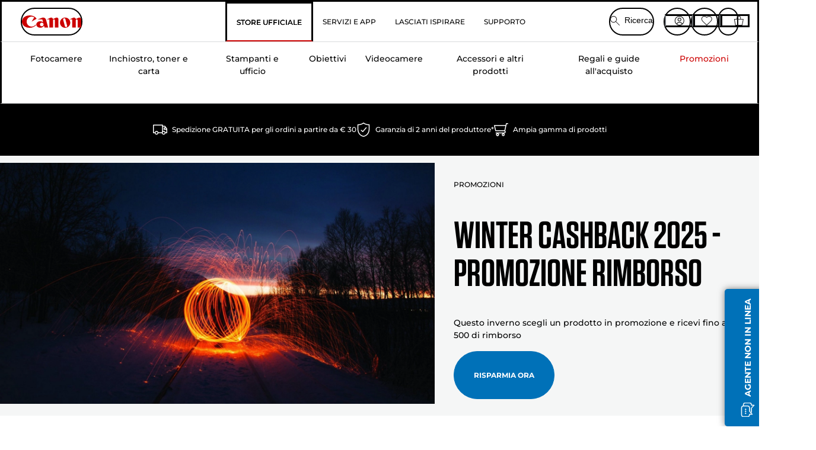

--- FILE ---
content_type: text/html; charset=utf-8
request_url: https://www.canon.it/store/
body_size: 166847
content:
<!doctype html><html lang="it-IT"><head><meta name="charset" content="utf-8"/><meta name="viewport" content="width=device-width, initial-scale=1.0, minimum-scale=1.0, maximum-scale=5.0"/><meta name="format-detection" content="telephone=no"/><link data-react-helmet="true" rel="apple-touch-icon" href="/mobify/bundle/4077/static/img/global/apple-touch-icon.png"/><link data-react-helmet="true" rel="manifest" href="/mobify/bundle/4077/static/manifest.json"/><link data-react-helmet="true" rel="preload" href="https://fonts.gstatic.com/s/montserrat/v26/JTUSjIg1_i6t8kCHKm459Wlhyw.woff2" as="font" type="font/woff2" crossorigin="anonymous"/><link data-react-helmet="true" rel="preload" href="https://fonts.gstatic.com/s/montserrat/v26/JTUQjIg1_i6t8kCHKm459WxRyS7m.woff2" as="font" type="font/woff2" crossorigin="anonymous"/><link data-react-helmet="true" rel="stylesheet" media="screen" type="text/css" href="/mobify/bundle/4077/global.css"/><link data-react-helmet="true" rel="dns-prefetch" href="https://d.la3-c2-ia2.salesforceliveagent.com"/><link data-react-helmet="true" rel="preconnect" href="https://storage.googleapis.com" crossorigin="true"/><link data-react-helmet="true" rel="preconnect" href="https://comeandsee.my.site.com" crossorigin="true"/><link data-react-helmet="true" rel="preconnect" href="https://comeandsee.my.salesforce-scrt.com" crossorigin="true"/><link data-react-helmet="true" rel="dns-prefetch" href="http://cdn.appdynamics.com/"/><link data-react-helmet="true" rel="dns-prefetch" href="https://api.bazaarvoice.com"/><link data-react-helmet="true" rel="dns-prefetch" href="https://apps.bazaarvoice.com"/><link data-react-helmet="true" rel="dns-prefetch" href="https://network-eu-a.bazaarvoice.com"/><link data-react-helmet="true" rel="dns-prefetch" href="https://c.evidon.com"/><link data-react-helmet="true" rel="dns-prefetch" href="https://l.evidon.com"/><link data-react-helmet="true" rel="dns-prefetch" href="https://unpkg.com"/><link data-react-helmet="true" rel="dns-prefetch" href="https://api.cquotient.com"/><link data-react-helmet="true" rel="dns-prefetch" href="https://i1.adis.ws/"/><link data-react-helmet="true" rel="dns-prefetch" href="//cloud.typography.com"/><link data-react-helmet="true" rel="dns-prefetch" href="https://display.ugc.bazaarvoice.com"/><link data-react-helmet="true" rel="dns-prefetch" href="https://network.bazaarvoice.com"/><link data-react-helmet="true" rel="dns-prefetch" href="https://visitor-service-eu-west-1.tealiumiq.com"/><link data-react-helmet="true" rel="dns-prefetch" href="https://apps.nexus.bazaarvoice.com"/><link data-react-helmet="true" rel="dns-prefetch" href="//www.google-analytics.com"/><link data-react-helmet="true" rel="canonical" href="https://www.canon.it/store/"/><meta data-react-helmet="true" charSet="UTF-8"/><meta data-react-helmet="true" property="f_appid" content="396972923733563"/><meta data-react-helmet="true" property="p_domain" content="6ffb64a0539dac3ee19243f6bd002912"/><meta data-react-helmet="true" property="google-site-verification" content="8WUo-fF13A1IQCeDnnK7c0icTPl6Ex4niFFhijRrIi0"/><meta data-react-helmet="true" property="theme-color" content="#0176D3"/><meta data-react-helmet="true" property="apple-mobile-web-app-title" content="Canon Italia Store"/><meta data-react-helmet="true" property="og:Title" content="Fotocamere, stampanti, obiettivi, inchiostri e altro ancora — Canon Italia Store"/><meta data-react-helmet="true" property="og:Description" content="Benvenuto nel Canon Store! Esplora la nostra gamma completa di fotocamere, stampanti, obiettivi, accessori e altro ancora. Consegna gratuita per tutti gli ordini di almeno €30 e garanzia di 2 anni sui prodotti.
"/><meta data-react-helmet="true" property="og:Url" content="https://www.canon.it/store/"/><meta data-react-helmet="true" property="og:ImageUrl" content="https://i1.adis.ws/i/canon/canon-logo-1200x252?w=1200&amp;h=630"/><meta data-react-helmet="true" property="og:ImageType" content="image/jpeg"/><meta data-react-helmet="true" property="og:Locale" content="it-IT"/><meta data-react-helmet="true" property="og:Site" content="Canon Italia Store"/><meta data-react-helmet="true" name="twitter:Card" content="Summary_large_image"/><meta data-react-helmet="true" name="twitter:Title" content="Fotocamere, stampanti, obiettivi, inchiostri e altro ancora — Canon Italia Store"/><meta data-react-helmet="true" name="twitter:Description" content="Benvenuto nel Canon Store! Esplora la nostra gamma completa di fotocamere, stampanti, obiettivi, accessori e altro ancora. Consegna gratuita per tutti gli ordini di almeno €30 e garanzia di 2 anni sui prodotti.
"/><meta data-react-helmet="true" name="twitter:Image" content="https://i1.adis.ws/i/canon/canon-logo-1200x252?w=1200&amp;h=630"/><meta data-react-helmet="true" name="twitter:Site" content="Canon Italia Store"/><meta data-react-helmet="true" name="twitter:Url" content="https://www.canon.it/store/"/><meta data-react-helmet="true" name="description" content="Benvenuto nel Canon Store! Esplora la nostra gamma completa di fotocamere, stampanti, obiettivi, accessori e altro ancora. Consegna gratuita per tutti gli ordini di almeno €30 e garanzia di 2 anni sui prodotti.
"/><meta data-react-helmet="true" name="keywords" content="Canon Italia Store, Fotocamere, Stampanti, Obiettivi, Videocamere"/><script data-react-helmet="true" src="/mobify/bundle/4077/static/head-active_data.js" id="headActiveData" async="" type="text/javascript"></script><script data-react-helmet="true" async="" src="//tags.tiqcdn.com/utag/canoneurope/it-main/prod/utag.sync.js"></script><script data-react-helmet="true" rel="preconnect" async="" src="https://apps.bazaarvoice.com/deployments/canon-europe/main_site/production/it_IT/bv.js"></script><script data-react-helmet="true" id="tealium-utag-script" async="" src="//tags.tiqcdn.com/utag/canoneurope/it-main/prod/utag.js"></script><title data-react-helmet="true">Fotocamere, stampanti, obiettivi, inchiostri e altro ancora — Canon Italia Store</title>
<script>(window.BOOMR_mq=window.BOOMR_mq||[]).push(["addVar",{"rua.upush":"false","rua.cpush":"false","rua.upre":"false","rua.cpre":"false","rua.uprl":"false","rua.cprl":"false","rua.cprf":"false","rua.trans":"","rua.cook":"false","rua.ims":"false","rua.ufprl":"false","rua.cfprl":"false","rua.isuxp":"false","rua.texp":"norulematch","rua.ceh":"false","rua.ueh":"false","rua.ieh.st":"0"}]);</script>
                              <script>!function(e){var n="https://s.go-mpulse.net/boomerang/";if("False"=="True")e.BOOMR_config=e.BOOMR_config||{},e.BOOMR_config.PageParams=e.BOOMR_config.PageParams||{},e.BOOMR_config.PageParams.pci=!0,n="https://s2.go-mpulse.net/boomerang/";if(window.BOOMR_API_key="7HTJR-MGHGC-LCPRS-Y5XWD-2C9P7",function(){function e(){if(!o){var e=document.createElement("script");e.id="boomr-scr-as",e.src=window.BOOMR.url,e.async=!0,i.parentNode.appendChild(e),o=!0}}function t(e){o=!0;var n,t,a,r,d=document,O=window;if(window.BOOMR.snippetMethod=e?"if":"i",t=function(e,n){var t=d.createElement("script");t.id=n||"boomr-if-as",t.src=window.BOOMR.url,BOOMR_lstart=(new Date).getTime(),e=e||d.body,e.appendChild(t)},!window.addEventListener&&window.attachEvent&&navigator.userAgent.match(/MSIE [67]\./))return window.BOOMR.snippetMethod="s",void t(i.parentNode,"boomr-async");a=document.createElement("IFRAME"),a.src="about:blank",a.title="",a.role="presentation",a.loading="eager",r=(a.frameElement||a).style,r.width=0,r.height=0,r.border=0,r.display="none",i.parentNode.appendChild(a);try{O=a.contentWindow,d=O.document.open()}catch(_){n=document.domain,a.src="javascript:var d=document.open();d.domain='"+n+"';void(0);",O=a.contentWindow,d=O.document.open()}if(n)d._boomrl=function(){this.domain=n,t()},d.write("<bo"+"dy onload='document._boomrl();'>");else if(O._boomrl=function(){t()},O.addEventListener)O.addEventListener("load",O._boomrl,!1);else if(O.attachEvent)O.attachEvent("onload",O._boomrl);d.close()}function a(e){window.BOOMR_onload=e&&e.timeStamp||(new Date).getTime()}if(!window.BOOMR||!window.BOOMR.version&&!window.BOOMR.snippetExecuted){window.BOOMR=window.BOOMR||{},window.BOOMR.snippetStart=(new Date).getTime(),window.BOOMR.snippetExecuted=!0,window.BOOMR.snippetVersion=12,window.BOOMR.url=n+"7HTJR-MGHGC-LCPRS-Y5XWD-2C9P7";var i=document.currentScript||document.getElementsByTagName("script")[0],o=!1,r=document.createElement("link");if(r.relList&&"function"==typeof r.relList.supports&&r.relList.supports("preload")&&"as"in r)window.BOOMR.snippetMethod="p",r.href=window.BOOMR.url,r.rel="preload",r.as="script",r.addEventListener("load",e),r.addEventListener("error",function(){t(!0)}),setTimeout(function(){if(!o)t(!0)},3e3),BOOMR_lstart=(new Date).getTime(),i.parentNode.appendChild(r);else t(!1);if(window.addEventListener)window.addEventListener("load",a,!1);else if(window.attachEvent)window.attachEvent("onload",a)}}(),"".length>0)if(e&&"performance"in e&&e.performance&&"function"==typeof e.performance.setResourceTimingBufferSize)e.performance.setResourceTimingBufferSize();!function(){if(BOOMR=e.BOOMR||{},BOOMR.plugins=BOOMR.plugins||{},!BOOMR.plugins.AK){var n=""=="true"?1:0,t="",a="aoikjtaxyydae2lr5xgq-f-3d6b7128a-clientnsv4-s.akamaihd.net",i="false"=="true"?2:1,o={"ak.v":"39","ak.cp":"191897","ak.ai":parseInt("177521",10),"ak.ol":"0","ak.cr":9,"ak.ipv":4,"ak.proto":"h2","ak.rid":"37d63966","ak.r":37607,"ak.a2":n,"ak.m":"a","ak.n":"essl","ak.bpcip":"3.144.164.0","ak.cport":60228,"ak.gh":"23.198.5.4","ak.quicv":"","ak.tlsv":"tls1.3","ak.0rtt":"","ak.0rtt.ed":"","ak.csrc":"-","ak.acc":"","ak.t":"1769074125","ak.ak":"hOBiQwZUYzCg5VSAfCLimQ==V8mEvgShTvlVz1SzS+gtHhM6QdnAuKU9X/348E/8/Kni7uJF2mUeJVZmhMTBWMebrVBi+lr62xF0DUti1uCjQuNGp0tMwX4z847WsEYBm1s+JB/1lb7jmSd/ztBjGob+X3Ja8codAB66jplBXQgPx5lgPC1cZPYL73uUR5xWrSCO14erll6vxzQse0wb0lhbcXVSi4H03970CN0rAK3PUK4tauEDmerUa611CmLxZ6+hUg4rtEZJF4/xye1FPY+0m2HzBrWGXbXzzYTmdyf1Y44qV9/Z6dSUc9m98If3r/raiqiBXUdDEpUBkBbjtKloS2O0MAzrRuJuf6k0oVsVJsiAgQ1WBcz1uGbxZzY4x/NqDc/ZY6+BNEeftdyC/dsCUJF29e9LQtxmTTUzgsBZFLWFj1NypZEK2ru+bMOUsqQ=","ak.pv":"589","ak.dpoabenc":"","ak.tf":i};if(""!==t)o["ak.ruds"]=t;var r={i:!1,av:function(n){var t="http.initiator";if(n&&(!n[t]||"spa_hard"===n[t]))o["ak.feo"]=void 0!==e.aFeoApplied?1:0,BOOMR.addVar(o)},rv:function(){var e=["ak.bpcip","ak.cport","ak.cr","ak.csrc","ak.gh","ak.ipv","ak.m","ak.n","ak.ol","ak.proto","ak.quicv","ak.tlsv","ak.0rtt","ak.0rtt.ed","ak.r","ak.acc","ak.t","ak.tf"];BOOMR.removeVar(e)}};BOOMR.plugins.AK={akVars:o,akDNSPreFetchDomain:a,init:function(){if(!r.i){var e=BOOMR.subscribe;e("before_beacon",r.av,null,null),e("onbeacon",r.rv,null,null),r.i=!0}return this},is_complete:function(){return!0}}}}()}(window);</script></head><body><div><svg xmlns="http://www.w3.org/2000/svg" xmlns:xlink="http://www.w3.org/1999/xlink" style="position: absolute; width: 0; height: 0" aria-hidden="true" id="__SVG_SPRITE_NODE__"><symbol viewBox="0 0 24 24" fill="none" xmlns="http://www.w3.org/2000/svg" id="chevron-right">
<path d="M15.7799 11.2799C15.9206 11.4204 15.9997 11.611 15.9999 11.8099V12.1899C15.9976 12.3883 15.9188 12.5781 15.7799 12.7199L10.6399 17.8499C10.546 17.9445 10.4182 17.9978 10.2849 17.9978C10.1516 17.9978 10.0238 17.9445 9.92992 17.8499L9.21992 17.1399C9.12586 17.0477 9.07285 16.9215 9.07285 16.7899C9.07285 16.6582 9.12586 16.532 9.21992 16.4399L13.6699 11.9999L9.21992 7.55985C9.12526 7.46597 9.07202 7.33817 9.07202 7.20485C9.07202 7.07153 9.12526 6.94374 9.21992 6.84985L9.92992 6.14985C10.0238 6.0552 10.1516 6.00195 10.2849 6.00195C10.4182 6.00195 10.546 6.0552 10.6399 6.14985L15.7799 11.2799Z" fill="currentColor" />
</symbol><symbol xmlns="http://www.w3.org/2000/svg" viewBox="0 0 31.999 32" id="basket">
  <g id="basket_Icons" transform="translate(0)">
    <path id="basket_icon-basket-5" d="M31.77,10.37A1,1,0,0,0,31,10H23.03V7a7,7,0,1,0-14,0v3H1a.971.971,0,0,0-.77.37,1,1,0,0,0-.21.83l4,20A.988.988,0,0,0,5,32H27.01a1,1,0,0,0,.98-.8l3.99-20a1,1,0,0,0-.21-.83ZM11.03,7a5,5,0,1,1,10,0v3h-10ZM26.19,30H5.82L2.22,12H29.78L26.19,30Z" fill="#231f20" />
  </g>
</symbol><symbol xmlns="http://www.w3.org/2000/svg" viewBox="0 0 24 24.001" id="buttonmedium">
  <g id="buttonmedium_icon-basket-line_" data-name="icon-basket-line " transform="translate(0)">
    <path id="buttonmedium_icon-basket-line_2" data-name="icon-basket-line " d="M23.828,7.778a.752.752,0,0,0-.578-.278H17.273V5.25a5.25,5.25,0,1,0-10.5,0V7.5H.75a.728.728,0,0,0-.578.278A.749.749,0,0,0,.015,8.4l3,15a.741.741,0,0,0,.735.6H20.258a.748.748,0,0,0,.735-.6l2.993-15a.749.749,0,0,0-.158-.623ZM8.273,5.25a3.75,3.75,0,0,1,7.5,0V7.5h-7.5V5.25ZM19.643,22.5H4.365L1.665,9H22.336L19.643,22.5Z" transform="translate(0)" fill="#FFFFFF" />
  </g>
</symbol><symbol xmlns="http://www.w3.org/2000/svg" viewBox="0 0 24 17.117" id="pdpEmailIcon">
  <path id="pdpEmailIcon_icon-email-line_" data-name="icon-email-line " d="M22.92,0H1.072A1.072,1.072,0,0,0,0,1.072V16.045a1.072,1.072,0,0,0,1.072,1.072H22.928A1.072,1.072,0,0,0,24,16.045V1.072A1.072,1.072,0,0,0,22.928,0ZM1.5,2.617,7.43,8.487,1.5,14.41ZM14.425,7.888h0c-.69.675-1.252,1.215-1.56,1.492a1.94,1.94,0,0,1-2.422-.015L2.5,1.5H20.836C19.187,3.157,16.3,6.043,14.418,7.888ZM8.495,9.545l.93.922a.41.41,0,0,0,.075.06,3.979,3.979,0,0,0,2.287.78,3.056,3.056,0,0,0,2.084-.817c.24-.217.622-.585,1.087-1.035l6.358,6.163H2.422L8.495,9.552ZM16.037,8.4c2.152-2.122,5.128-5.106,6.455-6.44V14.658Z" fill="#FFFFFF" />
</symbol><symbol xmlns="http://www.w3.org/2000/svg" viewBox="0 0 12.001 12" id="Badgelabel">
  <g id="Badgelabel_Group_18620" data-name="Group 18620" transform="translate(-8)">
    <g id="Badgelabel_Group_18618" data-name="Group 18618" transform="translate(0.223)">
      <path id="Badgelabel_Path_10824" data-name="Path 10824" d="M101.885,276.144,94.846,269.1l0-4.957,4.962,0,7.039,7.039Zm-6.3-7.345,6.3,6.3,3.917-3.917-6.3-6.3-3.918,0Z" transform="translate(-87.067 -264.144)" fill="#fff" />
      <g id="Badgelabel_Group_14587" data-name="Group 14587" transform="translate(9.177 1.399)">
        <g id="Badgelabel_Group_18172" data-name="Group 18172" transform="translate(0)">
          <path id="Badgelabel_Path_10825" data-name="Path 10825" d="M107.631,278.125a1.205,1.205,0,1,1,.853-.353,1.2,1.2,0,0,1-.853.353m0-1.673a.468.468,0,1,0,.331.137.466.466,0,0,0-.331-.137" transform="translate(-106.425 -275.714)" fill="#fff" />
        </g>
      </g>
    </g>
  </g>
</symbol><symbol xmlns="http://www.w3.org/2000/svg" viewBox="0 0 31.98 17.005" id="upward-arrow">
  <path id="upward-arrow_icon-up-line_" data-name="icon-up-line " d="M31,17a1.024,1.024,0,0,1-.71-.29L16,2.41,1.71,16.71a1,1,0,0,1-1.41,0A.982.982,0,0,1,.01,16a1.024,1.024,0,0,1,.29-.71L15.29.29a1,1,0,0,1,1.41,0l15,15a.982.982,0,0,1,.29.71,1.024,1.024,0,0,1-.29.71.966.966,0,0,1-.71.29Z" transform="translate(-0.01 0.002)" fill="#231f20" />
</symbol><symbol xmlns="http://www.w3.org/2000/svg" viewBox="0 0 31.99 17.003" id="downward-arrow">
  <path id="downward-arrow_icon-down-line_" data-name="icon-down-line " d="M16,17a1.024,1.024,0,0,1-.71-.29l-15-15A.982.982,0,0,1,0,1,1.024,1.024,0,0,1,.29.29a1.008,1.008,0,0,1,1.42,0L16,14.58,30.29.29a1,1,0,0,1,1.41,0,.982.982,0,0,1,.29.71,1.024,1.024,0,0,1-.29.71l-15,15a.982.982,0,0,1-.71.29Z" transform="translate(0 0.002)" fill="#231f20" />
</symbol><symbol xmlns="http://www.w3.org/2000/svg" viewBox="0 0 25 17" id="free-delivery">
  <path id="free-delivery_free-delivery-icon" d="M70.683,174.594l0-4.964-3.78-6.072H62.64v-2.9H46.687v13.932H49.93l.009.055a2.335,2.335,0,0,0,4.625,0l.009-.055H63.6l.009.055a2.335,2.335,0,0,0,4.625,0l.009-.055Zm-6.434-.347a1.673,1.673,0,1,1,1.673,1.721,1.7,1.7,0,0,1-1.673-1.721m0-5.311v-3.029h3.325l1.893,3.029Zm5.758,4v.959H68.243l-.009-.056a2.335,2.335,0,0,0-4.625,0l-.009.055h-.959v-9.647h3.9l.6.959H63.574v4.418H69.9l.094.152.01,2.462H68.8v.7Zm-19.428,1.307a1.673,1.673,0,1,1,1.673,1.721,1.7,1.7,0,0,1-1.673-1.721m11.387-.348H54.573l-.009-.056a2.335,2.335,0,0,0-4.625,0l-.009.055H47.362V161.357h14.6Z" transform="translate(-46.187 -160.162)" fill="#417505" stroke="rgba(0,0,0,0)" stroke-width="1" />
</symbol><symbol xmlns="http://www.w3.org/2000/svg" viewBox="0 0 17.414 17.414" id="close">
  <g id="close_Menu" transform="translate(-3.241 -1.308)">
    <path id="close_Line_Copy_3" data-name="Line Copy 3" d="M0,0H22.627" transform="translate(3.948 2.015) rotate(45)" fill="none" stroke="#000" stroke-linecap="square" stroke-width="1" />
    <path id="close_Line_Copy_3-2" data-name="Line Copy 3" d="M0,0H22.627" transform="translate(3.948 18.015) rotate(-45)" fill="none" stroke="#000" stroke-linecap="square" stroke-width="1" />
  </g>
</symbol><symbol xmlns="http://www.w3.org/2000/svg" viewBox="0 0 32 32" id="arrow">
  <path id="arrow_Path_15929" data-name="Path 15929" d="M12.69,7.26a.982.982,0,0,0-.71-.29,1.024,1.024,0,0,0-.71.29,1,1,0,0,0,0,1.41l7.32,7.32-7.32,7.32a1,1,0,0,0,0,1.41.982.982,0,0,0,.71.29,1.024,1.024,0,0,0,.71-.29l8.03-8.03a.982.982,0,0,0,.29-.71,1.024,1.024,0,0,0-.29-.71Z" fill="#0071B8" />
  <path id="arrow_Path_15930" data-name="Path 15930" d="M16,0A16,16,0,1,0,32,16,16.021,16.021,0,0,0,16,0Zm0,30A14,14,0,1,1,30,16,14.015,14.015,0,0,1,16,30Z" fill="#0071B8" />
</symbol><symbol xmlns="http://www.w3.org/2000/svg" viewBox="0 0 44 72" id="nextarrow">
  <rect id="nextarrow_Rectangle_251" data-name="Rectangle 251" width="12" height="24" fill="#fff" opacity="0.996" />
  <path id="nextarrow_Path_383" data-name="Path 383" d="M-10969.429-19979.027l12,12-12,12" transform="translate(10985.429 20003.027)" fill="none" stroke="#c00" stroke-linecap="round" stroke-linejoin="round" stroke-width="2" />
</symbol><symbol xmlns="http://www.w3.org/2000/svg" viewBox="0 0 44 72" id="prevarrow">
  <g id="prevarrow_Group_18572" data-name="Group 18572" opacity="0.996">
    <rect id="prevarrow_Rectangle_251" data-name="Rectangle 251" width="12" height="24" fill="#fff" />
    <path id="prevarrow_Path_383" data-name="Path 383" d="M-10957.429-19979.027l-12,12,12,12" transform="translate(10985.429 20003.027)" fill="none" stroke="#c00" stroke-linecap="round" stroke-linejoin="round" stroke-width="2" />
  </g>
</symbol><symbol xmlns="http://www.w3.org/2000/svg" viewBox="0 0 4.251 8" id="breadcrumbforwardarrow">
  <g id="breadcrumbforwardarrow_icon-right-line_" data-name="icon-right-line " transform="translate(0.002)">
    <path id="breadcrumbforwardarrow_icon-right-line_2" data-name="icon-right-line " d="M4.248,4a.256.256,0,0,1-.073.177L.426,7.927A.245.245,0,0,1,.248,8a.256.256,0,0,1-.178-.073.249.249,0,0,1,0-.352L3.643,4,.071.428a.252.252,0,0,1,0-.355A.245.245,0,0,1,.248,0,.256.256,0,0,1,.426.073l3.75,3.75A.246.246,0,0,1,4.248,4Z" transform="translate(0)" fill="#090909" />
  </g>
</symbol><symbol xmlns="http://www.w3.org/2000/svg" viewBox="0 0 4.251 8" id="breadcrumbbackwardarrow">
  <g id="breadcrumbbackwardarrow_icon-right-line_" data-name="icon-right-line " transform="translate(0.002)">
    <path id="breadcrumbbackwardarrow_icon-right-line_2" data-name="icon-right-line " d="M4.248,4a.256.256,0,0,1-.073.177L.426,7.927A.245.245,0,0,1,.248,8a.256.256,0,0,1-.178-.073.249.249,0,0,1,0-.352L3.643,4,.071.428a.252.252,0,0,1,0-.355A.245.245,0,0,1,.248,0,.256.256,0,0,1,.426.073l3.75,3.75A.246.246,0,0,1,4.248,4Z" transform="translate(0)" fill="#0071B8" />
  </g>
</symbol><symbol xmlns="http://www.w3.org/2000/svg" viewBox="0 0 32 32" id="closeiconview">
  <defs>
    <style>
      #closeiconview .cls-1 {
        fill: #231f20;
        stroke-width: 0px;
      }
    </style>
  </defs>
  <g id="closeiconview_Icons">
    <g>
      <path class="cls-1" d="m17.41,16l7.14-7.14c.39-.39.39-1.02,0-1.41s-1.02-.39-1.41,0l-7.14,7.14-7.14-7.14c-.39-.39-1.02-.39-1.41,0s-.39,1.02,0,1.41l7.14,7.14-7.14,7.14c-.39.39-.39,1.02,0,1.41.2.2.45.29.71.29s.51-.1.71-.29l7.14-7.14,7.14,7.14c.2.2.45.29.71.29s.51-.1.71-.29c.39-.39.39-1.02,0-1.41l-7.14-7.14Z" />
      <path class="cls-1" d="m16,32C7.18,32,0,24.82,0,16S7.18,0,16,0s16,7.18,16,16-7.18,16-16,16Zm0-30c-7.72,0-14,6.28-14,14s6.28,14,14,14,14-6.28,14-14S23.72,2,16,2Z" />
    </g>
  </g>
</symbol><symbol xmlns="http://www.w3.org/2000/svg" viewBox="0 0 32.005 31.993" id="icon-close-blue">
  <path id="icon-close-blue_icon-close-line_" data-name="icon-close-line " d="M17.41,16,31.71,1.71A1,1,0,0,0,30.3.3L16.01,14.59,1.71.29A1,1,0,0,0,.29,1.71L14.58,16,.29,30.29a1,1,0,0,0,0,1.41.982.982,0,0,0,.71.29,1.024,1.024,0,0,0,.71-.29L16,17.41,30.29,31.7a.982.982,0,0,0,.71.29,1.024,1.024,0,0,0,.71-.29,1,1,0,0,0,0-1.41L17.42,16Z" transform="translate(0.003 0.002)" fill="#0071B8" />
</symbol><symbol xmlns="http://www.w3.org/2000/svg" viewBox="0 0 31.993 28.007" id="icon-heart-blue">
  <path id="icon-heart-blue_icon-heart-line_" data-name="icon-heart-line " d="M16,28a1,1,0,0,1-.71-.3L2.26,14.53A8.982,8.982,0,0,1,.02,8.05a8.828,8.828,0,0,1,2.2-5.17A9.714,9.714,0,0,1,8.61,0,9.784,9.784,0,0,1,16,3.21,9.765,9.765,0,0,1,23.39,0a9.658,9.658,0,0,1,6.35,2.83l.04.04a8.835,8.835,0,0,1,2.19,5.18,8.934,8.934,0,0,1-2.19,6.43L16.71,27.7A1,1,0,0,1,16,28ZM8.94,1.99H8.69A7.673,7.673,0,0,0,3.68,4.23,6.857,6.857,0,0,0,2.02,8.18a7.065,7.065,0,0,0,1.7,4.98L16,25.57,28.32,13.11a6.992,6.992,0,0,0,1.66-4.93A6.857,6.857,0,0,0,28.3,4.2a7.647,7.647,0,0,0-4.99-2.22c-3.98-.16-6.39,3.19-6.5,3.34a1.014,1.014,0,0,1-.82.42h0a1.028,1.028,0,0,1-.82-.42A8.3,8.3,0,0,0,8.93,1.98Z" transform="translate(0.001 0.007)" fill="#0071B8" />
</symbol><symbol xmlns="http://www.w3.org/2000/svg" viewBox="0 0 17 32" id="rightarrowview">
  <defs>
    <style>
      #rightarrowview .cls-1 {
        fill: #231f20;
        stroke-width: 0px;
      }
    </style>
  </defs>
  <g id="rightarrowview_Icons">
    <path class="cls-1" d="m17,16c0,.26-.1.51-.29.71L1.71,31.71c-.2.2-.45.29-.71.29s-.51-.1-.71-.29c-.39-.39-.39-1.02,0-1.41l14.29-14.29L.29,1.71C-.1,1.32-.1.68.29.29c.2-.2.45-.29.71-.29s.51.1.71.29l15,15c.2.2.29.45.29.71Z" />
  </g>
</symbol><symbol xmlns="http://www.w3.org/2000/svg" viewBox="0 0 31.99 17.003" id="downwardArrowQuantity">
  <path id="downwardArrowQuantity_icon-down-line_" data-name="icon-down-line " d="M16,17a1.024,1.024,0,0,1-.71-.29l-15-15A.982.982,0,0,1,0,1,1.024,1.024,0,0,1,.29.29a1.008,1.008,0,0,1,1.42,0L16,14.58,30.29.29a1,1,0,0,1,1.41,0,.982.982,0,0,1,.29.71,1.024,1.024,0,0,1-.29.71l-15,15a.982.982,0,0,1-.71.29Z" transform="translate(0 0.002)" fill="#6E7276" />
</symbol><symbol xmlns="http://www.w3.org/2000/svg" viewBox="0 0 32.001 24.042" id="icon-tick-line">
  <path id="icon-tick-line_icon-tick-line_" data-name="icon-tick-line " d="M10.52,24.04a1.052,1.052,0,0,1-.71-.29L.29,14.23A1,1,0,0,1,1.7,12.82l8.78,8.78L30.27.32A.988.988,0,0,1,31.68.27a1,1,0,0,1,.05,1.41L11.25,23.72a1,1,0,0,1-.71.32h-.02Z" transform="translate(0.002 0.002)" fill="#ffffff" />
</symbol></svg></div><div class="react-target"><style data-emotion="css-global 73ik0r">@font-face{font-family:'Montserrat';font-style:italic;font-weight:500;src:url(https://fonts.gstatic.com/s/montserrat/v26/JTUQjIg1_i6t8kCHKm459WxRxy7mw9c.woff2) format('woff2');unicode-range:U+0100-02AF,U+0304,U+0308,U+0329,U+1E00-1E9F,U+1EF2-1EFF,U+2020,U+20A0-20AB,U+20AD-20CF,U+2113,U+2C60-2C7F,U+A720-A7FF;font-display:swap;}@font-face{font-family:'Montserrat';font-style:italic;font-weight:500;src:url(https://fonts.gstatic.com/s/montserrat/v26/JTUQjIg1_i6t8kCHKm459WxRyS7m.woff2) format('woff2');unicode-range:U+0000-00FF,U+0131,U+0152-0153,U+02BB-02BC,U+02C6,U+02DA,U+02DC,U+0304,U+0308,U+0329,U+2000-206F,U+2074,U+20AC,U+2122,U+2191,U+2193,U+2212,U+2215,U+FEFF,U+FFFD;font-display:swap;}@font-face{font-family:'Montserrat';font-style:italic;font-weight:700;src:url(https://fonts.gstatic.com/s/montserrat/v26/JTUQjIg1_i6t8kCHKm459WxRxy7mw9c.woff2) format('woff2');unicode-range:U+0100-02AF,U+0304,U+0308,U+0329,U+1E00-1E9F,U+1EF2-1EFF,U+2020,U+20A0-20AB,U+20AD-20CF,U+2113,U+2C60-2C7F,U+A720-A7FF;font-display:swap;}@font-face{font-family:'Montserrat';font-style:italic;font-weight:700;src:url(https://fonts.gstatic.com/s/montserrat/v26/JTUQjIg1_i6t8kCHKm459WxRyS7m.woff2) format('woff2');unicode-range:U+0000-00FF,U+0131,U+0152-0153,U+02BB-02BC,U+02C6,U+02DA,U+02DC,U+0304,U+0308,U+0329,U+2000-206F,U+2074,U+20AC,U+2122,U+2191,U+2193,U+2212,U+2215,U+FEFF,U+FFFD;font-display:swap;}@font-face{font-family:'Montserrat';font-style:normal;font-weight:500;src:url(https://fonts.gstatic.com/s/montserrat/v26/JTUSjIg1_i6t8kCHKm459Wdhyzbi.woff2) format('woff2');unicode-range:U+0100-02AF,U+0304,U+0308,U+0329,U+1E00-1E9F,U+1EF2-1EFF,U+2020,U+20A0-20AB,U+20AD-20CF,U+2113,U+2C60-2C7F,U+A720-A7FF;font-display:swap;}@font-face{font-family:'Montserrat';font-style:normal;font-weight:500;src:url(https://fonts.gstatic.com/s/montserrat/v26/JTUSjIg1_i6t8kCHKm459Wlhyw.woff2) format('woff2');unicode-range:U+0000-00FF,U+0131,U+0152-0153,U+02BB-02BC,U+02C6,U+02DA,U+02DC,U+0304,U+0308,U+0329,U+2000-206F,U+2074,U+20AC,U+2122,U+2191,U+2193,U+2212,U+2215,U+FEFF,U+FFFD;font-display:swap;}@font-face{font-family:'Montserrat';font-style:normal;font-weight:700;src:url(https://fonts.gstatic.com/s/montserrat/v26/JTUSjIg1_i6t8kCHKm459Wdhyzbi.woff2) format('woff2');unicode-range:U+0100-02AF,U+0304,U+0308,U+0329,U+1E00-1E9F,U+1EF2-1EFF,U+2020,U+20A0-20AB,U+20AD-20CF,U+2113,U+2C60-2C7F,U+A720-A7FF;font-display:swap;}@font-face{font-family:'Montserrat';font-style:normal;font-weight:700;src:url(https://fonts.gstatic.com/s/montserrat/v26/JTUSjIg1_i6t8kCHKm459Wlhyw.woff2) format('woff2');unicode-range:U+0000-00FF,U+0131,U+0152-0153,U+02BB-02BC,U+02C6,U+02DA,U+02DC,U+0304,U+0308,U+0329,U+2000-206F,U+2074,U+20AC,U+2122,U+2191,U+2193,U+2212,U+2215,U+FEFF,U+FFFD;font-display:swap;}@font-face{font-family:'Tungsten A';src:url([data-uri]);font-weight:600;font-style:normal;font-display:swap;}@font-face{font-family:'Tungsten B';src:url([data-uri]);font-weight:600;font-style:normal;font-display:swap;}</style><style data-emotion="css-global 16iumv8">:host,:root,[data-theme]{--chakra-ring-inset:var(--chakra-empty,/*!*/ /*!*/);--chakra-ring-offset-width:0px;--chakra-ring-offset-color:#fff;--chakra-ring-color:rgba(66, 153, 225, 0.6);--chakra-ring-offset-shadow:0 0 #0000;--chakra-ring-shadow:0 0 #0000;--chakra-space-x-reverse:0;--chakra-space-y-reverse:0;--chakra-colors-transparent:transparent;--chakra-colors-current:currentColor;--chakra-colors-black:#000000;--chakra-colors-white:#ffffff;--chakra-colors-whiteAlpha-50:rgba(255, 255, 255, 0.04);--chakra-colors-whiteAlpha-100:rgba(255, 255, 255, 0.06);--chakra-colors-whiteAlpha-200:rgba(255, 255, 255, 0.08);--chakra-colors-whiteAlpha-300:rgba(255, 255, 255, 0.16);--chakra-colors-whiteAlpha-400:rgba(255, 255, 255, 0.24);--chakra-colors-whiteAlpha-500:rgba(255, 255, 255, 0.36);--chakra-colors-whiteAlpha-600:rgba(255, 255, 255, 0.48);--chakra-colors-whiteAlpha-700:rgba(255, 255, 255, 0.64);--chakra-colors-whiteAlpha-800:rgba(255, 255, 255, 0.80);--chakra-colors-whiteAlpha-900:rgba(255, 255, 255, 0.92);--chakra-colors-blackAlpha-50:rgba(0, 0, 0, 0.04);--chakra-colors-blackAlpha-100:rgba(0, 0, 0, 0.06);--chakra-colors-blackAlpha-200:rgba(0, 0, 0, 0.08);--chakra-colors-blackAlpha-300:rgba(0, 0, 0, 0.16);--chakra-colors-blackAlpha-400:rgba(0, 0, 0, 0.24);--chakra-colors-blackAlpha-500:rgba(0, 0, 0, 0.36);--chakra-colors-blackAlpha-600:rgba(0, 0, 0, 0.48);--chakra-colors-blackAlpha-700:rgba(0, 0, 0, 0.64);--chakra-colors-blackAlpha-800:rgba(0, 0, 0, 0.80);--chakra-colors-blackAlpha-900:rgba(0, 0, 0, 0.92);--chakra-colors-gray-50:#F3F3F3;--chakra-colors-gray-100:#E5E5E5;--chakra-colors-gray-200:#C9C9C9;--chakra-colors-gray-300:#AEAEAE;--chakra-colors-gray-400:#A0A0A0;--chakra-colors-gray-500:#939393;--chakra-colors-gray-600:#747474;--chakra-colors-gray-700:#5C5C5C;--chakra-colors-gray-800:#444444;--chakra-colors-gray-900:#181818;--chakra-colors-red-50:#FEF1EE;--chakra-colors-red-100:#FEDED8;--chakra-colors-red-200:#FEB8AB;--chakra-colors-red-300:#FE8F7D;--chakra-colors-red-400:#FE7765;--chakra-colors-red-500:#FE5C4C;--chakra-colors-red-600:#EA001E;--chakra-colors-red-700:#BA0517;--chakra-colors-red-800:#8E030F;--chakra-colors-red-900:#640103;--chakra-colors-orange-50:#FEF1ED;--chakra-colors-orange-100:#FFDED5;--chakra-colors-orange-200:#FEB9A5;--chakra-colors-orange-300:#FF906E;--chakra-colors-orange-400:#FF784F;--chakra-colors-orange-500:#FF5D2D;--chakra-colors-orange-600:#D83A00;--chakra-colors-orange-700:#AA3001;--chakra-colors-orange-800:#7E2600;--chakra-colors-orange-900:#541D01;--chakra-colors-yellow-50:#FBF3E0;--chakra-colors-yellow-100:#F9E3B6;--chakra-colors-yellow-200:#FCC003;--chakra-colors-yellow-300:#E4A201;--chakra-colors-yellow-400:#D79304;--chakra-colors-yellow-500:#CA8501;--chakra-colors-yellow-600:#A86403;--chakra-colors-yellow-700:#8C4B02;--chakra-colors-yellow-800:#6F3400;--chakra-colors-yellow-900:#4F2100;--chakra-colors-green-50:#EBF7E6;--chakra-colors-green-100:#CDEFC4;--chakra-colors-green-200:#91DB8B;--chakra-colors-green-300:#45C65A;--chakra-colors-green-400:#41B658;--chakra-colors-green-500:#3BA755;--chakra-colors-green-600:#2E844A;--chakra-colors-green-700:#22683E;--chakra-colors-green-800:#194E31;--chakra-colors-green-900:#0E3522;--chakra-colors-teal-50:#DEF9F3;--chakra-colors-teal-100:#ACF3E4;--chakra-colors-teal-200:#04E1CB;--chakra-colors-teal-300:#01C3B3;--chakra-colors-teal-400:#03B4A7;--chakra-colors-teal-500:#06A59A;--chakra-colors-teal-600:#0B827C;--chakra-colors-teal-700:#056764;--chakra-colors-teal-800:#024D4C;--chakra-colors-teal-900:#023434;--chakra-colors-blue-50:#EEF4FF;--chakra-colors-blue-100:#D8E6FE;--chakra-colors-blue-200:#AACBFF;--chakra-colors-blue-300:#78B0FD;--chakra-colors-blue-400:#57A3FD;--chakra-colors-blue-500:#1B96FF;--chakra-colors-blue-600:#0176D3;--chakra-colors-blue-700:#0B5CAB;--chakra-colors-blue-800:#014486;--chakra-colors-blue-900:#032D60;--chakra-colors-cyan-50:#EAF5FE%;--chakra-colors-cyan-100:#CFE9FE;--chakra-colors-cyan-200:#90D0FE;--chakra-colors-cyan-300:#1AB9FF;--chakra-colors-cyan-400:#08ABED;--chakra-colors-cyan-500:#0D9DDA;--chakra-colors-cyan-600:#107CAD;--chakra-colors-cyan-700:#05628A;--chakra-colors-cyan-800:#084968;--chakra-colors-cyan-900:#023248;--chakra-colors-purple-50:#F6F2FB;--chakra-colors-purple-100:#ECE1F9;--chakra-colors-purple-200:#D78FF5;--chakra-colors-purple-300:#C29EF1;--chakra-colors-purple-400:#B78DEF;--chakra-colors-purple-500:#AD7BEE;--chakra-colors-purple-600:#9050E9;--chakra-colors-purple-700:#7526E3;--chakra-colors-purple-800:#5A1BA9;--chakra-colors-purple-900:#401075;--chakra-colors-pink-50:#F9F0FF;--chakra-colors-pink-100:#F2DEFE;--chakra-colors-pink-200:#E5B9FE;--chakra-colors-pink-300:#D892FE;--chakra-colors-pink-400:#D17DFE;--chakra-colors-pink-500:#CB65FF;--chakra-colors-pink-600:#BA01FF;--chakra-colors-pink-700:#9602C7;--chakra-colors-pink-800:#730394;--chakra-colors-pink-900:#520066;--chakra-colors-linkedin-50:#E8F4F9;--chakra-colors-linkedin-100:#CFEDFB;--chakra-colors-linkedin-200:#9BDAF3;--chakra-colors-linkedin-300:#68C7EC;--chakra-colors-linkedin-400:#34B3E4;--chakra-colors-linkedin-500:#00A0DC;--chakra-colors-linkedin-600:#008CC9;--chakra-colors-linkedin-700:#0077B5;--chakra-colors-linkedin-800:#005E93;--chakra-colors-linkedin-900:#004471;--chakra-colors-facebook-50:#E8F4F9;--chakra-colors-facebook-100:#D9DEE9;--chakra-colors-facebook-200:#B7C2DA;--chakra-colors-facebook-300:#6482C0;--chakra-colors-facebook-400:#4267B2;--chakra-colors-facebook-500:#385898;--chakra-colors-facebook-600:#314E89;--chakra-colors-facebook-700:#29487D;--chakra-colors-facebook-800:#223B67;--chakra-colors-facebook-900:#1E355B;--chakra-colors-messenger-50:#D0E6FF;--chakra-colors-messenger-100:#B9DAFF;--chakra-colors-messenger-200:#A2CDFF;--chakra-colors-messenger-300:#7AB8FF;--chakra-colors-messenger-400:#2E90FF;--chakra-colors-messenger-500:#0078FF;--chakra-colors-messenger-600:#0063D1;--chakra-colors-messenger-700:#0052AC;--chakra-colors-messenger-800:#003C7E;--chakra-colors-messenger-900:#002C5C;--chakra-colors-whatsapp-50:#dffeec;--chakra-colors-whatsapp-100:#b9f5d0;--chakra-colors-whatsapp-200:#90edb3;--chakra-colors-whatsapp-300:#65e495;--chakra-colors-whatsapp-400:#3cdd78;--chakra-colors-whatsapp-500:#22c35e;--chakra-colors-whatsapp-600:#179848;--chakra-colors-whatsapp-700:#0c6c33;--chakra-colors-whatsapp-800:#01421c;--chakra-colors-whatsapp-900:#001803;--chakra-colors-twitter-50:#E5F4FD;--chakra-colors-twitter-100:#C8E9FB;--chakra-colors-twitter-200:#A8DCFA;--chakra-colors-twitter-300:#83CDF7;--chakra-colors-twitter-400:#57BBF5;--chakra-colors-twitter-500:#1DA1F2;--chakra-colors-twitter-600:#1A94DA;--chakra-colors-twitter-700:#1681BF;--chakra-colors-twitter-800:#136B9E;--chakra-colors-twitter-900:#0D4D71;--chakra-colors-telegram-50:#E3F2F9;--chakra-colors-telegram-100:#C5E4F3;--chakra-colors-telegram-200:#A2D4EC;--chakra-colors-telegram-300:#7AC1E4;--chakra-colors-telegram-400:#47A9DA;--chakra-colors-telegram-500:#0088CC;--chakra-colors-telegram-600:#007AB8;--chakra-colors-telegram-700:#006BA1;--chakra-colors-telegram-800:#005885;--chakra-colors-telegram-900:#003F5E;--chakra-colors-ratings:#FFB300;--chakra-colors-ratingsTransparent:#FFB30020;--chakra-colors-imgBG:#F5F6F6;--chakra-colors-brand-red-10:#FDF2F2;--chakra-colors-brand-red-20:#F19084;--chakra-colors-brand-red-50:#CC0000;--chakra-colors-brand-red-100:#DD4B39;--chakra-colors-brand-red-200:#C92228;--chakra-colors-brand-red-400:#A30000;--chakra-colors-brand-blue-10:#F4F8FB;--chakra-colors-brand-blue-50:#0071B8;--chakra-colors-brand-blue-100:#4099FF;--chakra-colors-brand-blue-200:#005AB4;--chakra-colors-brand-blue-400:#4875B4;--chakra-colors-brand-blue-600:#3B5998;--chakra-colors-brand-blue-700:#1343DE;--chakra-colors-brand-green-20:#F5F8F2;--chakra-colors-brand-green-50:#417505;--chakra-colors-brand-green-100:#335D04;--chakra-colors-brand-green-200:#167A5E;--chakra-colors-brand-grey-10:#D9D9D9;--chakra-colors-brand-grey-20:#F5F6F6;--chakra-colors-brand-grey-30:#ECEDED;--chakra-colors-brand-grey-50:#D9DBDC;--chakra-colors-brand-grey-100:#939598;--chakra-colors-brand-grey-200:#6E7276;--chakra-colors-brand-grey-300:#B5B4B9;--chakra-colors-brand-grey-400:#4B4F54;--chakra-colors-brand-grey-500:#323232;--chakra-colors-brand-purple-400:#982171;--chakra-colors-brand-brown-400:#966800;--chakra-colors-brand-yellow-30:#FFFBF2;--chakra-colors-brand-yellow-50:#FFB300;--chakra-borders-none:0;--chakra-borders-1px:1px solid;--chakra-borders-2px:2px solid;--chakra-borders-4px:4px solid;--chakra-borders-8px:8px solid;--chakra-fonts-heading:Tungsten A,Tungsten B,Montserrat,Arial,sans-serif;--chakra-fonts-body:Montserrat,Arial,sans-serif;--chakra-fonts-mono:SFMono-Regular,Menlo,Monaco,Consolas,"Liberation Mono","Courier New",monospace;--chakra-fonts-subheading:Montserrat,Arial;--chakra-fontSizes-3xs:0.45rem;--chakra-fontSizes-2xs:0.625rem;--chakra-fontSizes-xs:0.75rem;--chakra-fontSizes-sm:0.875rem;--chakra-fontSizes-md:1rem;--chakra-fontSizes-lg:1.125rem;--chakra-fontSizes-xl:1.25rem;--chakra-fontSizes-2xl:1.5rem;--chakra-fontSizes-3xl:1.875rem;--chakra-fontSizes-4xl:2.25rem;--chakra-fontSizes-5xl:3rem;--chakra-fontSizes-6xl:3.75rem;--chakra-fontSizes-7xl:4.5rem;--chakra-fontSizes-8xl:6rem;--chakra-fontSizes-9xl:8rem;--chakra-fontWeights-hairline:100;--chakra-fontWeights-thin:200;--chakra-fontWeights-light:300;--chakra-fontWeights-normal:400;--chakra-fontWeights-medium:500;--chakra-fontWeights-semibold:600;--chakra-fontWeights-bold:700;--chakra-fontWeights-extrabold:800;--chakra-fontWeights-black:900;--chakra-gradients-imageBackground:linear(270deg, #E6E5EA, #EEEEEE);--chakra-letterSpacings-tighter:-0.05em;--chakra-letterSpacings-tight:-0.025em;--chakra-letterSpacings-normal:0;--chakra-letterSpacings-wide:0.025em;--chakra-letterSpacings-wider:0.05em;--chakra-letterSpacings-widest:0.1em;--chakra-lineHeights-3:.75rem;--chakra-lineHeights-4:1rem;--chakra-lineHeights-5:1.25rem;--chakra-lineHeights-6:1.5rem;--chakra-lineHeights-7:1.75rem;--chakra-lineHeights-8:2rem;--chakra-lineHeights-9:2.25rem;--chakra-lineHeights-10:2.5rem;--chakra-lineHeights-normal:normal;--chakra-lineHeights-none:1;--chakra-lineHeights-shorter:1.25;--chakra-lineHeights-short:1.375;--chakra-lineHeights-base:1.5;--chakra-lineHeights-tall:1.625;--chakra-lineHeights-taller:2;--chakra-radii-none:0;--chakra-radii-sm:0.125rem;--chakra-radii-base:0.25rem;--chakra-radii-md:0.375rem;--chakra-radii-lg:0.5rem;--chakra-radii-xl:0.75rem;--chakra-radii-2xl:1rem;--chakra-radii-3xl:1.5rem;--chakra-radii-full:9999px;--chakra-space-1:0.25rem;--chakra-space-2:0.5rem;--chakra-space-3:0.75rem;--chakra-space-4:1rem;--chakra-space-5:1.25rem;--chakra-space-6:1.5rem;--chakra-space-7:1.75rem;--chakra-space-8:2rem;--chakra-space-9:2.25rem;--chakra-space-10:2.5rem;--chakra-space-11:2.75rem;--chakra-space-12:3rem;--chakra-space-14:3.5rem;--chakra-space-16:4rem;--chakra-space-20:5rem;--chakra-space-24:6rem;--chakra-space-28:7rem;--chakra-space-32:8rem;--chakra-space-36:9rem;--chakra-space-40:10rem;--chakra-space-44:11rem;--chakra-space-48:12rem;--chakra-space-52:13rem;--chakra-space-56:14rem;--chakra-space-60:15rem;--chakra-space-64:16rem;--chakra-space-72:18rem;--chakra-space-80:20rem;--chakra-space-96:24rem;--chakra-space-px:1px;--chakra-space-0-5:0.125rem;--chakra-space-1-5:0.375rem;--chakra-space-2-5:0.625rem;--chakra-space-3-5:0.875rem;--chakra-shadows-xs:0 0 0 1px rgba(0, 0, 0, 0.05);--chakra-shadows-sm:0 1px 2px 0 rgba(0, 0, 0, 0.05);--chakra-shadows-base:0 1px 3px 0 rgba(0, 0, 0, 0.1),0 1px 2px 0 rgba(0, 0, 0, 0.06);--chakra-shadows-md:0 4px 6px -1px rgba(0, 0, 0, 0.1),0 2px 4px -1px rgba(0, 0, 0, 0.06);--chakra-shadows-lg:0 10px 15px -3px rgba(0, 0, 0, 0.1),0 4px 6px -2px rgba(0, 0, 0, 0.05);--chakra-shadows-xl:0 20px 25px -5px rgba(0, 0, 0, 0.1),0 10px 10px -5px rgba(0, 0, 0, 0.04);--chakra-shadows-2xl:0 25px 50px -12px rgba(0, 0, 0, 0.25);--chakra-shadows-outline:0 0 0 3px var(--chakra-colors-blue-500);--chakra-shadows-inner:inset 0 2px 4px 0 rgba(0,0,0,0.06);--chakra-shadows-none:none;--chakra-shadows-dark-lg:rgba(0, 0, 0, 0.1) 0px 0px 0px 1px,rgba(0, 0, 0, 0.2) 0px 5px 10px,rgba(0, 0, 0, 0.4) 0px 15px 40px;--chakra-shadows-top:0px -1px 3px rgba(0, 0, 0, 0.1),0px -1px 2px rgba(0, 0, 0, 0.06);--chakra-sizes-1:0.25rem;--chakra-sizes-2:0.5rem;--chakra-sizes-3:0.75rem;--chakra-sizes-4:1rem;--chakra-sizes-5:1.25rem;--chakra-sizes-6:1.5rem;--chakra-sizes-7:1.75rem;--chakra-sizes-8:2rem;--chakra-sizes-9:2.25rem;--chakra-sizes-10:2.5rem;--chakra-sizes-11:2.75rem;--chakra-sizes-12:3rem;--chakra-sizes-14:3.5rem;--chakra-sizes-16:4rem;--chakra-sizes-20:5rem;--chakra-sizes-24:6rem;--chakra-sizes-28:7rem;--chakra-sizes-32:8rem;--chakra-sizes-36:9rem;--chakra-sizes-40:10rem;--chakra-sizes-44:11rem;--chakra-sizes-48:12rem;--chakra-sizes-52:13rem;--chakra-sizes-56:14rem;--chakra-sizes-60:15rem;--chakra-sizes-64:16rem;--chakra-sizes-72:18rem;--chakra-sizes-80:20rem;--chakra-sizes-96:24rem;--chakra-sizes-px:1px;--chakra-sizes-0-5:0.125rem;--chakra-sizes-1-5:0.375rem;--chakra-sizes-2-5:0.625rem;--chakra-sizes-3-5:0.875rem;--chakra-sizes-max:max-content;--chakra-sizes-min:min-content;--chakra-sizes-full:100%;--chakra-sizes-3xs:14rem;--chakra-sizes-2xs:16rem;--chakra-sizes-xs:20rem;--chakra-sizes-sm:24rem;--chakra-sizes-md:28rem;--chakra-sizes-lg:32rem;--chakra-sizes-xl:36rem;--chakra-sizes-2xl:42rem;--chakra-sizes-3xl:48rem;--chakra-sizes-4xl:56rem;--chakra-sizes-5xl:64rem;--chakra-sizes-6xl:72rem;--chakra-sizes-7xl:80rem;--chakra-sizes-8xl:90rem;--chakra-sizes-prose:60ch;--chakra-sizes-container-sm:640px;--chakra-sizes-container-md:768px;--chakra-sizes-container-lg:1024px;--chakra-sizes-container-xl:1200px;--chakra-sizes-container-xxl:1440px;--chakra-sizes-container-xxxl:1560px;--chakra-zIndices-hide:-1;--chakra-zIndices-auto:auto;--chakra-zIndices-base:0;--chakra-zIndices-docked:10;--chakra-zIndices-dropdown:1000;--chakra-zIndices-sticky:1100;--chakra-zIndices-banner:1200;--chakra-zIndices-overlay:1300;--chakra-zIndices-modal:1400;--chakra-zIndices-popover:1500;--chakra-zIndices-skipLink:1600;--chakra-zIndices-toast:1700;--chakra-zIndices-tooltip:1800;--chakra-transition-property-common:background-color,border-color,color,fill,stroke,opacity,box-shadow,transform;--chakra-transition-property-colors:background-color,border-color,color,fill,stroke;--chakra-transition-property-dimensions:width,height;--chakra-transition-property-position:left,right,top,bottom;--chakra-transition-property-background:background-color,background-image,background-position;--chakra-transition-easing-ease-in:cubic-bezier(0.4, 0, 1, 1);--chakra-transition-easing-ease-out:cubic-bezier(0, 0, 0.2, 1);--chakra-transition-easing-ease-in-out:cubic-bezier(0.4, 0, 0.2, 1);--chakra-transition-duration-ultra-fast:50ms;--chakra-transition-duration-faster:100ms;--chakra-transition-duration-fast:150ms;--chakra-transition-duration-normal:200ms;--chakra-transition-duration-slow:300ms;--chakra-transition-duration-slower:400ms;--chakra-transition-duration-ultra-slow:500ms;--chakra-blur-none:0;--chakra-blur-sm:4px;--chakra-blur-base:8px;--chakra-blur-md:12px;--chakra-blur-lg:16px;--chakra-blur-xl:24px;--chakra-blur-2xl:40px;--chakra-blur-3xl:64px;--chakra-breakpoints-base:250px;--chakra-breakpoints-sm:512px;--chakra-breakpoints-md:768px;--chakra-breakpoints-lg:1280px;--chakra-breakpoints-xl:1600px;--chakra-breakpoints-2xl:96em;}.chakra-ui-light :host:not([data-theme]),.chakra-ui-light :root:not([data-theme]),.chakra-ui-light [data-theme]:not([data-theme]),[data-theme=light] :host:not([data-theme]),[data-theme=light] :root:not([data-theme]),[data-theme=light] [data-theme]:not([data-theme]),:host[data-theme=light],:root[data-theme=light],[data-theme][data-theme=light]{--chakra-colors-chakra-body-text:var(--chakra-colors-gray-800);--chakra-colors-chakra-body-bg:var(--chakra-colors-white);--chakra-colors-chakra-border-color:var(--chakra-colors-gray-200);--chakra-colors-chakra-inverse-text:var(--chakra-colors-white);--chakra-colors-chakra-subtle-bg:var(--chakra-colors-gray-100);--chakra-colors-chakra-subtle-text:var(--chakra-colors-gray-600);--chakra-colors-chakra-placeholder-color:var(--chakra-colors-gray-500);}.chakra-ui-dark :host:not([data-theme]),.chakra-ui-dark :root:not([data-theme]),.chakra-ui-dark [data-theme]:not([data-theme]),[data-theme=dark] :host:not([data-theme]),[data-theme=dark] :root:not([data-theme]),[data-theme=dark] [data-theme]:not([data-theme]),:host[data-theme=dark],:root[data-theme=dark],[data-theme][data-theme=dark]{--chakra-colors-chakra-body-text:var(--chakra-colors-whiteAlpha-900);--chakra-colors-chakra-body-bg:var(--chakra-colors-gray-800);--chakra-colors-chakra-border-color:var(--chakra-colors-whiteAlpha-300);--chakra-colors-chakra-inverse-text:var(--chakra-colors-gray-800);--chakra-colors-chakra-subtle-bg:var(--chakra-colors-gray-700);--chakra-colors-chakra-subtle-text:var(--chakra-colors-gray-400);--chakra-colors-chakra-placeholder-color:var(--chakra-colors-whiteAlpha-400);}</style><style data-emotion="css-global fubdgu">html{line-height:1.5;-webkit-text-size-adjust:100%;font-family:system-ui,sans-serif;-webkit-font-smoothing:antialiased;text-rendering:optimizeLegibility;-moz-osx-font-smoothing:grayscale;touch-action:manipulation;}body{position:relative;min-height:100%;margin:0;font-feature-settings:"kern";}:where(*, *::before, *::after){border-width:0;border-style:solid;box-sizing:border-box;word-wrap:break-word;}main{display:block;}hr{border-top-width:1px;box-sizing:content-box;height:0;overflow:visible;}:where(pre, code, kbd,samp){font-family:SFMono-Regular,Menlo,Monaco,Consolas,monospace;font-size:1em;}a{background-color:transparent;color:inherit;-webkit-text-decoration:inherit;text-decoration:inherit;}abbr[title]{border-bottom:none;-webkit-text-decoration:underline;text-decoration:underline;-webkit-text-decoration:underline dotted;-webkit-text-decoration:underline dotted;text-decoration:underline dotted;}:where(b, strong){font-weight:bold;}small{font-size:80%;}:where(sub,sup){font-size:75%;line-height:0;position:relative;vertical-align:baseline;}sub{bottom:-0.25em;}sup{top:-0.5em;}img{border-style:none;}:where(button, input, optgroup, select, textarea){font-family:inherit;font-size:100%;line-height:1.15;margin:0;}:where(button, input){overflow:visible;}:where(button, select){text-transform:none;}:where(
          button::-moz-focus-inner,
          [type="button"]::-moz-focus-inner,
          [type="reset"]::-moz-focus-inner,
          [type="submit"]::-moz-focus-inner
        ){border-style:none;padding:0;}fieldset{padding:0.35em 0.75em 0.625em;}legend{box-sizing:border-box;color:inherit;display:table;max-width:100%;padding:0;white-space:normal;}progress{vertical-align:baseline;}textarea{overflow:auto;}:where([type="checkbox"], [type="radio"]){box-sizing:border-box;padding:0;}input[type="number"]::-webkit-inner-spin-button,input[type="number"]::-webkit-outer-spin-button{-webkit-appearance:none!important;}input[type="number"]{-moz-appearance:textfield;}input[type="search"]{-webkit-appearance:textfield;outline-offset:-2px;}input[type="search"]::-webkit-search-decoration{-webkit-appearance:none!important;}::-webkit-file-upload-button{-webkit-appearance:button;font:inherit;}details{display:block;}summary{display:-webkit-box;display:-webkit-list-item;display:-ms-list-itembox;display:list-item;}template{display:none;}[hidden]{display:none!important;}:where(
          blockquote,
          dl,
          dd,
          h1,
          h2,
          h3,
          h4,
          h5,
          h6,
          hr,
          figure,
          p,
          pre
        ){margin:0;}button{background:transparent;padding:0;}fieldset{margin:0;padding:0;}:where(ol, ul){margin:0;padding:0;}textarea{resize:vertical;}:where(button, [role="button"]){cursor:pointer;}button::-moz-focus-inner{border:0!important;}table{border-collapse:collapse;}:where(h1, h2, h3, h4, h5, h6){font-size:inherit;font-weight:inherit;}:where(button, input, optgroup, select, textarea){padding:0;line-height:inherit;color:inherit;}:where(img, svg, video, canvas, audio, iframe, embed, object){display:block;}:where(img, video){max-width:100%;height:auto;}[data-js-focus-visible] :focus:not([data-focus-visible-added]):not(
          [data-focus-visible-disabled]
        ){outline:none;box-shadow:none;}select::-ms-expand{display:none;}:root,:host{--chakra-vh:100vh;}@supports (height: -webkit-fill-available){:root,:host{--chakra-vh:-webkit-fill-available;}}@supports (height: -moz-fill-available){:root,:host{--chakra-vh:-moz-fill-available;}}@supports (height: 100dvh){:root,:host{--chakra-vh:100dvh;}}</style><style data-emotion="css-global rczjh8">body{font-family:var(--chakra-fonts-body);color:var(--chakra-colors-chakra-body-text);background:var(--chakra-colors-chakra-body-bg);transition-property:background-color;transition-duration:var(--chakra-transition-duration-normal);line-height:var(--chakra-lineHeights-base);min-height:100vh;}*::-webkit-input-placeholder{color:var(--chakra-colors-chakra-placeholder-color);}*::-moz-placeholder{color:var(--chakra-colors-chakra-placeholder-color);}*:-ms-input-placeholder{color:var(--chakra-colors-chakra-placeholder-color);}*::placeholder{color:var(--chakra-colors-chakra-placeholder-color);}*,*::before,::after{border-color:var(--chakra-colors-chakra-border-color);}html,body{background-color:var(--chakra-colors-white);color:var(--chakra-colors-black);font-size:1rem;line-height:1.5;}.react-target{display:-webkit-box;display:-webkit-flex;display:-ms-flexbox;display:flex;min-height:100vh;}.loader-spinner{-webkit-animation:fa-spin 1s infinite linear;animation:fa-spin 1s infinite linear;}@-webkit-keyframes fa-spin{0%{-webkit-transform:rotate(0deg);-moz-transform:rotate(0deg);-ms-transform:rotate(0deg);transform:rotate(0deg);}100%{-webkit-transform:rotate(359deg);-moz-transform:rotate(359deg);-ms-transform:rotate(359deg);transform:rotate(359deg);}}@keyframes fa-spin{0%{-webkit-transform:rotate(0deg);-moz-transform:rotate(0deg);-ms-transform:rotate(0deg);transform:rotate(0deg);}100%{-webkit-transform:rotate(359deg);-moz-transform:rotate(359deg);-ms-transform:rotate(359deg);transform:rotate(359deg);}}.modalpagestyle h1{font-size:2.5rem;font-family:"Tungsten A","Tungsten B","Helvetica Neue",Helvetica,Arial,Verdana,sans-serif;font-weight:600;}@media screen and (min-width: 250px){.modalpagestyle h1{font-size:2.5rem;}}@media screen and (min-width: 512px){.modalpagestyle h1{font-size:3.125rem;}}@media screen and (min-width: 768px){.modalpagestyle h1{font-size:4rem;}}@media screen and (min-width: 1280px){.modalpagestyle h1{font-size:4rem;}}.modalpagestyle h2{font-size:2.5rem;font-family:"Tungsten A","Tungsten B","Helvetica Neue",Helvetica,Arial,Verdana,sans-serif;font-weight:600;}@media screen and (min-width: 250px){.modalpagestyle h2{font-size:2.5rem;}}@media screen and (min-width: 512px){.modalpagestyle h2{font-size:2.5rem;}}@media screen and (min-width: 768px){.modalpagestyle h2{font-size:3.125rem;}}@media screen and (min-width: 1280px){.modalpagestyle h2{font-size:3.125rem;}}.modalpagestyle p{font-size:0.875rem;color:var(--chakra-colors-black);}@media screen and (min-width: 250px){.modalpagestyle p{font-size:0.875rem;}}@media screen and (min-width: 512px){.modalpagestyle p{font-size:0.875rem;}}@media screen and (min-width: 768px){.modalpagestyle p{font-size:0.875rem;}}@media screen and (min-width: 1280px){.modalpagestyle p{font-size:1rem;}}.modalpagestyle a{color:var(--chakra-colors-brand-blue-50);-webkit-text-decoration:none;text-decoration:none;}.modalpagestyle a:hover,.modalpagestyle a[data-hover]{color:var(--chakra-colors-brand-blue-50);}.richTextStyling p{font-size:0.875rem;color:var(--chakra-colors-black);}@media screen and (min-width: 250px){.richTextStyling p{font-size:0.875rem;}}@media screen and (min-width: 512px){.richTextStyling p{font-size:0.875rem;}}@media screen and (min-width: 768px){.richTextStyling p{font-size:0.875rem;}}@media screen and (min-width: 1280px){.richTextStyling p{font-size:0.875rem;}}.richTextStyling a{color:var(--chakra-colors-brand-blue-50);-webkit-text-decoration:underline;text-decoration:underline;}.richTextStyling a:hover,.richTextStyling a[data-hover]{color:var(--chakra-colors-brand-blue-50);}.richTextStyling a:focus,.richTextStyling a[data-focus]{outline:3px solid;outline-color:var(--chakra-colors-brand-blue-100);}.richTextStyling ul{-webkit-box-pack:justify;-webkit-justify-content:space-between;justify-content:space-between;list-style-position:outside;font-size:0.875rem;margin-left:1rem;margin-top:1.5rem;text-align:left;color:var(--chakra-colors-black);display:block;-webkit-flex-direction:row;-ms-flex-direction:row;flex-direction:row;-webkit-box-flex-wrap:wrap;-webkit-flex-wrap:wrap;-ms-flex-wrap:wrap;flex-wrap:wrap;row-gap:0px;-webkit-column-gap:32px;column-gap:32px;}@media screen and (min-width: 250px){.richTextStyling ul{font-size:0.875rem;margin-top:1.5rem;display:block;}}@media screen and (min-width: 512px){.richTextStyling ul{font-size:0.875rem;margin-top:1.5rem;display:block;}}@media screen and (min-width: 768px){.richTextStyling ul{font-size:0.875rem;margin-top:1.5rem;display:block;}}@media screen and (min-width: 1280px){.richTextStyling ul{font-size:1rem;margin-top:1.5rem;display:-webkit-box;display:-webkit-flex;display:-ms-flexbox;display:flex;}}.richTextStyling li{width:100%;}@media screen and (min-width: 250px){.richTextStyling li{width:100%;}}@media screen and (min-width: 512px){.richTextStyling li{width:100%;}}@media screen and (min-width: 768px){.richTextStyling li{width:100%;}}@media screen and (min-width: 1280px){.richTextStyling li{width:auto;}}.richTextStyling ol{-webkit-box-pack:justify;-webkit-justify-content:space-between;justify-content:space-between;list-style-position:outside;font-size:0.875rem;margin-top:1.5625rem;margin-left:1.5rem;text-align:left;color:var(--chakra-colors-black);display:block;-webkit-flex-direction:row;-ms-flex-direction:row;flex-direction:row;-webkit-box-flex-wrap:wrap;-webkit-flex-wrap:wrap;-ms-flex-wrap:wrap;flex-wrap:wrap;row-gap:0px;-webkit-column-gap:32px;column-gap:32px;}@media screen and (min-width: 250px){.richTextStyling ol{font-size:0.875rem;margin-top:1.5625rem;margin-left:1.5rem;display:block;}}@media screen and (min-width: 512px){.richTextStyling ol{font-size:0.875rem;margin-top:1.5625rem;margin-left:1.5rem;display:block;}}@media screen and (min-width: 768px){.richTextStyling ol{font-size:0.875rem;margin-top:1.5625rem;margin-left:1.5rem;display:block;}}@media screen and (min-width: 1280px){.richTextStyling ol{font-size:1rem;margin-top:1.5rem;margin-left:2rem;display:-webkit-box;display:-webkit-flex;display:-ms-flexbox;display:flex;}}.richTextStyling a.chakra-button{color:var(--chakra-colors-white);-webkit-text-decoration:none;text-decoration:none;}.richTextStyling a.chakra-link{-webkit-text-decoration:none;text-decoration:none;}.richTextStyling a.outline{-webkit-text-decoration:none;text-decoration:none;color:var(--chakra-colors-brand-blue-50);}.richTextStyling table{width:100%;max-width:100%;border-collapse:collapse;border-spacing:0;}.richTextStyling table tr{border-bottom:1px solid;border-color:var(--chakra-colors-brand-grey-10);}.richTextStyling table td{vertical-align:middle;border-color:#D9D9D9;border-left:1px solid;padding:11px;text-align:center;}.richTextStyling table td picture{display:inline-block;}.richTextStyling table td .tooltip{background-image:url("[data-uri]");display:inline-block;width:20px;height:20px;top:3px;}.richTextStyling table td .tooltip .tooltiptext{margin-left:-99px;}.richTextStyling .H1Primary{font-size:2.5rem;font-family:var(--chakra-fonts-heading);line-height:var(--chakra-lineHeights-none);color:var(--chakra-colors-black);}@media screen and (min-width: 250px){.richTextStyling .H1Primary{font-size:2.5rem;}}@media screen and (min-width: 512px){.richTextStyling .H1Primary{font-size:3rem;}}@media screen and (min-width: 768px){.richTextStyling .H1Primary{font-size:3rem;}}@media screen and (min-width: 1280px){.richTextStyling .H1Primary{font-size:4rem;}}.richTextStyling .H2Primary{font-size:3rem;font-family:var(--chakra-fonts-heading);color:var(--chakra-colors-black);}.richTextStyling .H3Primary{font-size:2.5rem;font-family:var(--chakra-fonts-heading);color:var(--chakra-colors-black);}.richTextStyling .H1Secondary{font-size:2rem;font-family:var(--chakra-fonts-body);line-height:var(--chakra-lineHeights-shorter);font-weight:700;color:var(--chakra-colors-black);}@media screen and (min-width: 250px){.richTextStyling .H1Secondary{font-size:2rem;}}@media screen and (min-width: 512px){.richTextStyling .H1Secondary{font-size:2.5rem;}}@media screen and (min-width: 768px){.richTextStyling .H1Secondary{font-size:2.5rem;}}@media screen and (min-width: 1280px){.richTextStyling .H1Secondary{font-size:3rem;}}.richTextStyling .H2Secondary{font-size:1.5rem;font-family:var(--chakra-fonts-body);line-height:var(--chakra-lineHeights-shorter);font-weight:700;color:var(--chakra-colors-black);}@media screen and (min-width: 250px){.richTextStyling .H2Secondary{font-size:1.5rem;}}@media screen and (min-width: 512px){.richTextStyling .H2Secondary{font-size:2rem;}}@media screen and (min-width: 768px){.richTextStyling .H2Secondary{font-size:2rem;}}@media screen and (min-width: 1280px){.richTextStyling .H2Secondary{font-size:2.5rem;}}.richTextStyling .H3Secondary{font-size:1.25rem;font-family:var(--chakra-fonts-body);line-height:var(--chakra-lineHeights-shorter);font-weight:700;color:var(--chakra-colors-black);}@media screen and (min-width: 250px){.richTextStyling .H3Secondary{font-size:1.25rem;}}@media screen and (min-width: 512px){.richTextStyling .H3Secondary{font-size:1.5rem;}}@media screen and (min-width: 768px){.richTextStyling .H3Secondary{font-size:1.5rem;}}@media screen and (min-width: 1280px){.richTextStyling .H3Secondary{font-size:2rem;}}.richTextStyling .H4Secondary{font-size:1rem;font-family:var(--chakra-fonts-body);line-height:var(--chakra-lineHeights-shorter);font-weight:700;color:var(--chakra-colors-black);}@media screen and (min-width: 250px){.richTextStyling .H4Secondary{font-size:1rem;}}@media screen and (min-width: 512px){.richTextStyling .H4Secondary{font-size:1.25rem;}}@media screen and (min-width: 768px){.richTextStyling .H4Secondary{font-size:1.25rem;}}@media screen and (min-width: 1280px){.richTextStyling .H4Secondary{font-size:1.5rem;}}.richTextStyling .H5Secondary{font-size:1rem;font-family:var(--chakra-fonts-body);line-height:var(--chakra-lineHeights-shorter);font-weight:700;color:var(--chakra-colors-black);}@media screen and (min-width: 250px){.richTextStyling .H5Secondary{font-size:1rem;}}@media screen and (min-width: 512px){.richTextStyling .H5Secondary{font-size:1rem;}}@media screen and (min-width: 768px){.richTextStyling .H5Secondary{font-size:1rem;}}@media screen and (min-width: 1280px){.richTextStyling .H5Secondary{font-size:1.25rem;}}.richTextStyling .H6Secondary{font-size:1rem;font-family:var(--chakra-fonts-body);line-height:var(--chakra-lineHeights-shorter);font-weight:700;color:var(--chakra-colors-black);}.richTextStyling .primary-btn{border-radius:105px;border-style:solid;font-weight:500;white-space:normal;word-break:break-word;background-color:var(--chakra-colors-brand-blue-50);color:var(--chakra-colors-white);border-color:var(--chakra-colors-brand-blue-50);border-width:1px;padding-top:var(--chakra-space-4);padding-bottom:var(--chakra-space-4);padding-left:var(--chakra-space-6);padding-right:var(--chakra-space-6);text-transform:uppercase;-webkit-text-decoration:none;text-decoration:none;font-size:0.75rem;display:inline-block;}.richTextStyling .primary-btn:hover,.richTextStyling .primary-btn[data-hover]{color:var(--chakra-colors-white);background-color:var(--chakra-colors-brand-blue-200);}.richTextStyling .outline-btn{border-radius:105px;border-style:solid;font-weight:500;white-space:normal;word-break:break-word;background-color:var(--chakra-colors-white);border-color:var(--chakra-colors-brand-blue-50);border-width:1px;padding-top:var(--chakra-space-4);padding-bottom:var(--chakra-space-4);padding-left:var(--chakra-space-6);padding-right:var(--chakra-space-6);text-transform:uppercase;-webkit-text-decoration:none;text-decoration:none;font-size:0.75rem;color:var(--chakra-colors-brand-blue-50);display:inline-block;}.richTextStyling .outline-btn:hover,.richTextStyling .outline-btn[data-hover]{color:var(--chakra-colors-white);background-color:var(--chakra-colors-brand-blue-50);}.richTextStyling .textLink-btn{font-weight:500;white-space:normal;word-break:break-word;-webkit-text-decoration:none;text-decoration:none;font-size:1rem;color:var(--chakra-colors-brand-blue-50);display:inline-block;background-image:url("[data-uri]");-webkit-background-size:17px;background-size:17px;padding-right:24px;background-repeat:no-repeat;-webkit-background-position:right center;background-position:right center;}.richTextStyling .textLink-btn:hover,.richTextStyling .textLink-btn[data-hover]{-webkit-text-decoration:underline;text-decoration:underline;}.richTextStyling.narrowWidthList li{width:100%;}.richTextStyling.narrowWidthList ul{list-style-position:outside;display:block;font-size:0.875rem;margin-left:1.063rem;margin-top:1.5625rem;color:var(--chakra-colors-black);}@media screen and (min-width: 250px){.richTextStyling.narrowWidthList ul{font-size:0.875rem;margin-top:1.5625rem;}}@media screen and (min-width: 512px){.richTextStyling.narrowWidthList ul{font-size:0.875rem;margin-top:1.5625rem;}}@media screen and (min-width: 768px){.richTextStyling.narrowWidthList ul{font-size:0.875rem;margin-top:1.5625rem;}}@media screen and (min-width: 1280px){.richTextStyling.narrowWidthList ul{font-size:1rem;margin-top:1.5rem;}}.richTextStyling.narrowWidthList ol{list-style-position:outside;display:block;font-size:0.875rem;margin-left:1.5rem;margin-top:1.5625rem;color:var(--chakra-colors-black);}@media screen and (min-width: 250px){.richTextStyling.narrowWidthList ol{font-size:0.875rem;margin-left:1.5rem;margin-top:1.5625rem;}}@media screen and (min-width: 512px){.richTextStyling.narrowWidthList ol{font-size:0.875rem;margin-left:1.5rem;margin-top:1.5625rem;}}@media screen and (min-width: 768px){.richTextStyling.narrowWidthList ol{font-size:0.875rem;margin-left:1.5rem;margin-top:1.5625rem;}}@media screen and (min-width: 1280px){.richTextStyling.narrowWidthList ol{font-size:1rem;margin-left:2rem;margin-top:1.5rem;}}.richTextStyling.superScript p{font-size:0.75rem;color:var(--chakra-colors-brand-grey-200);}@media screen and (min-width: 250px){.richTextStyling.superScript p{font-size:0.75rem;}}@media screen and (min-width: 512px){.richTextStyling.superScript p{font-size:0.75rem;}}@media screen and (min-width: 768px){.richTextStyling.superScript p{font-size:0.75rem;}}@media screen and (min-width: 1280px){.richTextStyling.superScript p{font-size:0.75rem;}}.richTextStyling.script p{font-size:0.75rem;color:var(--chakra-colors-black);text-align:left;margin-bottom:8.5px;}@media screen and (min-width: 250px){.richTextStyling.script p{font-size:0.75rem;}}@media screen and (min-width: 512px){.richTextStyling.script p{font-size:0.75rem;}}@media screen and (min-width: 768px){.richTextStyling.script p{font-size:0.75rem;}}@media screen and (min-width: 1280px){.richTextStyling.script p{font-size:0.75rem;}}.richTextStyling.heading h1{font-size:1.5rem;font-weight:var(--chakra-fontWeights-bold);color:var(--chakra-colors-black);line-height:1.875rem;}@media screen and (min-width: 250px){.richTextStyling.heading h1{font-size:1.5rem;line-height:1.875rem;}}@media screen and (min-width: 512px){.richTextStyling.heading h1{font-size:2rem;line-height:2.5rem;}}@media screen and (min-width: 768px){.richTextStyling.heading h1{font-size:2rem;line-height:2.5rem;}}@media screen and (min-width: 1280px){.richTextStyling.heading h1{font-size:2.5rem;line-height:3.125rem;}}.richTextStyling.sampleImageGallery h1{font-size:1.5rem;font-weight:var(--chakra-fontWeights-bold);color:var(--chakra-colors-black);line-height:1.875rem;}@media screen and (min-width: 250px){.richTextStyling.sampleImageGallery h1{font-size:1.5rem;line-height:1.875rem;}}@media screen and (min-width: 512px){.richTextStyling.sampleImageGallery h1{font-size:2rem;line-height:2.5rem;}}@media screen and (min-width: 768px){.richTextStyling.sampleImageGallery h1{font-size:2rem;line-height:2.5rem;}}@media screen and (min-width: 1280px){.richTextStyling.sampleImageGallery h1{font-size:2.5rem;line-height:3.125rem;}}.richTextStyling.sampleImageGallery h2{font-size:1.25rem;font-weight:var(--chakra-fontWeights-bold);color:var(--chakra-colors-black);line-height:1.875rem;}@media screen and (min-width: 250px){.richTextStyling.sampleImageGallery h2{font-size:1.25rem;line-height:1.875rem;}}@media screen and (min-width: 512px){.richTextStyling.sampleImageGallery h2{font-size:1.5rem;line-height:2.5rem;}}@media screen and (min-width: 768px){.richTextStyling.sampleImageGallery h2{font-size:1.5rem;line-height:2.5rem;}}@media screen and (min-width: 1280px){.richTextStyling.sampleImageGallery h2{font-size:2rem;line-height:3.125rem;}}.richTextStyling.subheading h1{font-size:1.5rem;font-weight:var(--chakra-fontWeights-bold);color:var(--chakra-colors-black);line-height:1.875rem;}@media screen and (min-width: 250px){.richTextStyling.subheading h1{font-size:1.5rem;line-height:1.875rem;}}@media screen and (min-width: 512px){.richTextStyling.subheading h1{font-size:2rem;line-height:2.5rem;}}@media screen and (min-width: 768px){.richTextStyling.subheading h1{font-size:2rem;line-height:2.5rem;}}@media screen and (min-width: 1280px){.richTextStyling.subheading h1{font-size:2.5rem;line-height:3.125rem;}}.richTextStyling.subheading h2{font-size:1.5rem;font-weight:var(--chakra-fontWeights-bold);color:var(--chakra-colors-black);line-height:1.875rem;}@media screen and (min-width: 250px){.richTextStyling.subheading h2{font-size:1.5rem;line-height:1.875rem;}}@media screen and (min-width: 512px){.richTextStyling.subheading h2{font-size:2rem;line-height:2.5rem;}}@media screen and (min-width: 768px){.richTextStyling.subheading h2{font-size:2rem;line-height:2.5rem;}}@media screen and (min-width: 1280px){.richTextStyling.subheading h2{font-size:2.5rem;line-height:3.125rem;}}.richTextStyling.primaryText ul{gap:8.5px;font-size:var(--chakra-fontSizes-md);}.richTextStyling.primaryText li{width:100%;}.richTextStyling.primaryText h4{font-size:1rem;line-height:1.25rem;}@media screen and (min-width: 250px){.richTextStyling.primaryText h4{font-size:1rem;line-height:1.25rem;}}@media screen and (min-width: 512px){.richTextStyling.primaryText h4{font-size:1.25rem;line-height:1.5625rem;}}@media screen and (min-width: 768px){.richTextStyling.primaryText h4{font-size:1.25rem;line-height:1.5625rem;}}@media screen and (min-width: 1280px){.richTextStyling.primaryText h4{font-size:1.5rem;line-height:1.875rem;}}.richTextStyling.primaryText h3{font-size:1rem;line-height:1.25rem;}@media screen and (min-width: 250px){.richTextStyling.primaryText h3{font-size:1rem;line-height:1.25rem;}}@media screen and (min-width: 512px){.richTextStyling.primaryText h3{font-size:1.25rem;line-height:1.5625rem;}}@media screen and (min-width: 768px){.richTextStyling.primaryText h3{font-size:1.25rem;line-height:1.5625rem;}}@media screen and (min-width: 1280px){.richTextStyling.primaryText h3{font-size:1.5rem;line-height:1.875rem;}}.richTextStyling.secondaryText ul{margin-top:25.5px;gap:8.5px;font-size:var(--chakra-fontSizes-md);}.richTextStyling.secondaryText li{width:100%;}.richTextStyling.secondaryText h4{font-size:1rem;line-height:1.25rem;}@media screen and (min-width: 250px){.richTextStyling.secondaryText h4{font-size:1rem;line-height:1.25rem;}}@media screen and (min-width: 512px){.richTextStyling.secondaryText h4{font-size:1.25rem;line-height:1.5625rem;}}@media screen and (min-width: 768px){.richTextStyling.secondaryText h4{font-size:1.25rem;line-height:1.5625rem;}}@media screen and (min-width: 1280px){.richTextStyling.secondaryText h4{font-size:1.5rem;line-height:1.875rem;}}.richTextStyling.secondaryText h3{font-size:1rem;line-height:1.25rem;}@media screen and (min-width: 250px){.richTextStyling.secondaryText h3{font-size:1rem;line-height:1.25rem;}}@media screen and (min-width: 512px){.richTextStyling.secondaryText h3{font-size:1.25rem;line-height:1.5625rem;}}@media screen and (min-width: 768px){.richTextStyling.secondaryText h3{font-size:1.25rem;line-height:1.5625rem;}}@media screen and (min-width: 1280px){.richTextStyling.secondaryText h3{font-size:1.5rem;line-height:1.875rem;}}.richTextStyling.richImage ul{display:block;}.richTextStyling.richImage ol{display:block;}.richTextStyling.richImage h1{font-size:2rem;line-height:var(--chakra-lineHeights-shorter);font-weight:700;color:var(--chakra-colors-black);}@media screen and (min-width: 250px){.richTextStyling.richImage h1{font-size:2rem;}}@media screen and (min-width: 512px){.richTextStyling.richImage h1{font-size:2.5rem;}}@media screen and (min-width: 768px){.richTextStyling.richImage h1{font-size:2.5rem;}}@media screen and (min-width: 1280px){.richTextStyling.richImage h1{font-size:3rem;}}.richTextStyling.richImage h2{font-size:1.5rem;line-height:var(--chakra-lineHeights-shorter);font-weight:700;color:var(--chakra-colors-black);}@media screen and (min-width: 250px){.richTextStyling.richImage h2{font-size:1.5rem;}}@media screen and (min-width: 512px){.richTextStyling.richImage h2{font-size:2rem;}}@media screen and (min-width: 768px){.richTextStyling.richImage h2{font-size:2rem;}}@media screen and (min-width: 1280px){.richTextStyling.richImage h2{font-size:2.5rem;}}.richTextStyling.richImage h3{font-size:1.25rem;line-height:var(--chakra-lineHeights-shorter);font-weight:700;color:var(--chakra-colors-black);}@media screen and (min-width: 250px){.richTextStyling.richImage h3{font-size:1.25rem;}}@media screen and (min-width: 512px){.richTextStyling.richImage h3{font-size:1.5rem;}}@media screen and (min-width: 768px){.richTextStyling.richImage h3{font-size:1.5rem;}}@media screen and (min-width: 1280px){.richTextStyling.richImage h3{font-size:2rem;}}.richTextStyling.richImage h4{font-size:1rem;line-height:var(--chakra-lineHeights-shorter);font-weight:700;color:var(--chakra-colors-black);}@media screen and (min-width: 250px){.richTextStyling.richImage h4{font-size:1rem;}}@media screen and (min-width: 512px){.richTextStyling.richImage h4{font-size:1.25rem;}}@media screen and (min-width: 768px){.richTextStyling.richImage h4{font-size:1.25rem;}}@media screen and (min-width: 1280px){.richTextStyling.richImage h4{font-size:1.5rem;}}.richTextStyling.richImage h5{font-size:1rem;line-height:var(--chakra-lineHeights-shorter);font-weight:700;color:var(--chakra-colors-black);}@media screen and (min-width: 250px){.richTextStyling.richImage h5{font-size:1rem;}}@media screen and (min-width: 512px){.richTextStyling.richImage h5{font-size:1rem;}}@media screen and (min-width: 768px){.richTextStyling.richImage h5{font-size:1rem;}}@media screen and (min-width: 1280px){.richTextStyling.richImage h5{font-size:1.25rem;}}.richTextStyling.richImage h6{font-size:1rem;line-height:var(--chakra-lineHeights-shorter);font-weight:700;color:var(--chakra-colors-black);}.nav-slider .slick-list{padding:0!important;}.nav-slider .slick-list .slick-track{top:0px;position:relative;-webkit-transform:translate3d(0px, 0px, 0px)!important;-moz-transform:translate3d(0px, 0px, 0px)!important;-ms-transform:translate3d(0px, 0px, 0px)!important;transform:translate3d(0px, 0px, 0px)!important;}h4.productNameHeading{font-size:1rem;line-height:1.25rem;}@media screen and (min-width: 250px){h4.productNameHeading{font-size:1rem;line-height:1.25rem;}}@media screen and (min-width: 512px){h4.productNameHeading{font-size:1rem;line-height:1.25rem;}}@media screen and (min-width: 768px){h4.productNameHeading{font-size:1rem;line-height:1.25rem;}}@media screen and (min-width: 1280px){h4.productNameHeading{font-size:1.25rem;line-height:1.5625rem;}}.checkoutProductNameHeading{font-size:1rem!important;line-height:1.25rem!important;}.emailCheckout label{margin-bottom:var(--chakra-space-2);font-size:var(--chakra-fontSizes-sm);font-weight:var(--chakra-fontWeights-medium);}.address{color:var(--chakra-colors-black);font-size:0.875rem;line-height:1.3125rem;text-align:left;}.plpEditorialBlock{overflow:hidden;-webkit-transition:max-height 0.3s ease;transition:max-height 0.3s ease;max-height:102px;}@media screen and (min-width: 250px){.plpEditorialBlock{max-height:102px;}}@media screen and (min-width: 512px){.plpEditorialBlock{max-height:100px;}}@media screen and (min-width: 768px){.plpEditorialBlock{max-height:100px;}}@media screen and (min-width: 1280px){.plpEditorialBlock{max-height:50px;}}.plpEditorialBlock p{text-align:left;font-size:0.875rem;line-height:1.3125rem;color:var(--chakra-colors-black);letter-spacing:0px;margin-bottom:var(--chakra-space-4);}@media screen and (min-width: 250px){.plpEditorialBlock p{font-size:0.875rem;line-height:1.3125rem;}}@media screen and (min-width: 512px){.plpEditorialBlock p{font-size:1rem;line-height:1.5rem;}}@media screen and (min-width: 768px){.plpEditorialBlock p{font-size:1rem;line-height:1.5rem;}}@media screen and (min-width: 1280px){.plpEditorialBlock p{font-size:1rem;line-height:1.5rem;}}.plpEditorialBlock a{-webkit-text-decoration:underline;text-decoration:underline;color:var(--chakra-colors-brand-blue-50);}.plpEditorialBlock p:first-of-type{display:block;}.plpEditorialBlock p:not(:first-of-type){display:none;}.plpEditorialBlock.expanded p:not(:first-of-type){display:block;}.plpEditorialBlock.collapsed{max-height:102px;}@media screen and (min-width: 250px){.plpEditorialBlock.collapsed{max-height:102px;}}@media screen and (min-width: 512px){.plpEditorialBlock.collapsed{max-height:90px;}}@media screen and (min-width: 768px){.plpEditorialBlock.collapsed{max-height:90px;}}@media screen and (min-width: 1280px){.plpEditorialBlock.collapsed{max-height:94px;}}.plpEditorialBlock.expanded{max-height:none;}.photoPaperVariant{overflow:hidden;white-space:nowrap;display:block;text-overflow:ellipsis;padding-top:20px;padding-bottom:20px;}.chakra-menu__menu-list{top:-8px;position:absolute;width:100%;border-radius:2px!important;}#popover-trigger-account+div{-webkit-transform:translate(-28px, 50px)!important;-moz-transform:translate(-28px, 50px)!important;-ms-transform:translate(-28px, 50px)!important;transform:translate(-28px, 50px)!important;width:280px;}#popover-trigger-account+div section{width:100%;}.search-suggestion__item--active{-webkit-text-decoration:none;text-decoration:none;background:#0071B8!important;color:#fff!important;}.search-suggestion__item--active svg{-webkit-filter:brightness(10);filter:brightness(10);}.richTextStyling .tooltip{position:relative;cursor:pointer;}.richTextStyling .tooltip:hover .tooltiptext,.richTextStyling .tooltip[data-hover] .tooltiptext{visibility:visible;opacity:1;}.richTextStyling .tooltip .tooltiptext{visibility:hidden;width:200px;background-color:var(--chakra-colors-white);color:var(--chakra-colors-black);font-size:var(--chakra-fontSizes-xs);text-align:center;padding:5px;position:absolute;bottom:125%;left:50%;margin-left:-60px;opacity:0;-webkit-transition:opacity 0.3s;transition:opacity 0.3s;box-shadow:0px 4px 6px -2px rgba(196,194,196,1);boder-radius:3px;}.richTextStyling .tooltip .tooltiptext::after{content:"";position:absolute;top:100%;left:50%;margin-left:-5px;border-width:5px;border-style:solid;border-color:#fff transparent transparent transparent;}span[data-focus-visible]{border-width:3px!important;}.zoomModalContent .slick-initialized .slick-slide,.zoomModalContent .slick-slide img{-webkit-box-pack:center;-ms-flex-pack:center;-webkit-justify-content:center;justify-content:center;}.productCarousel .slick-initialized .slick-slide,.productCarousel .slick-slide img{display:grid;}.chakra-modal__content-container{z-index:99999!important;}.carsoulDisplayZoom .slick-initialized .slick-slide,.carsoulDisplayZoom .slick-slide img{-webkit-flex-direction:column-reverse;-ms-flex-direction:column-reverse;flex-direction:column-reverse;--chakra-space-y-reverse:1;--chakra-divide-y-reverse:1;}.carsoulDisplayZoom .slick-initialized{width:100%;overflow:hidden;}.pdp-video-carousel .slick-slide.slick-active>div,#rangeexplorer .slick-slide.slick-active>div{width:100%;visibility:visible;}.pdp-video-carousel .slick-slide>div,#rangeexplorer .slick-slide>div{visibility:hidden;}.sampleImageGallery .slick-slider.slick-initialized{overflow:hidden;height:auto;}.sampleImageGallery img{aspect-ratio:9/7;}.listContent img,.mobileItemMobile img{width:100%;height:100%;object-fit:cover;aspect-ratio:1;}.PlanEditModal .chakra-modal__content-container{padding-top:0px;padding-bottom:0px;z-index:9999;}@media screen and (min-width: 250px){.PlanEditModal .chakra-modal__content-container{padding-top:0px;padding-bottom:0px;}}@media screen and (min-width: 512px){.PlanEditModal .chakra-modal__content-container{padding-top:0px;padding-bottom:0px;}}@media screen and (min-width: 768px){.PlanEditModal .chakra-modal__content-container{padding-top:var(--chakra-space-8);padding-bottom:var(--chakra-space-8);}}@media screen and (min-width: 1280px){.PlanEditModal .chakra-modal__content-container{padding-top:var(--chakra-space-8);padding-bottom:var(--chakra-space-8);}}.inPageNavigationContainer{position:-webkit-sticky;position:sticky;top:54px;z-index:1000;}@media screen and (min-width: 250px){.inPageNavigationContainer{top:54px;}}@media screen and (min-width: 512px){.inPageNavigationContainer{top:54px;}}@media screen and (min-width: 768px){.inPageNavigationContainer{top:63px;}}@media screen and (min-width: 1280px){.inPageNavigationContainer{top:63px;}}#PDP-NotifyMe-Box #email-label{text-align:left;}@media print{body{print-color-adjust:exact;-webkit-transition:none!important;transition:none!important;-webkit-print-color-adjust:exact;}}.inkFinderDropdowns select:focus{border-color:#0071B8;background:#fff;}.pdp-video-carousel ul.slick-dots li button:before{width:8px;height:8px;line-height:8px;font-size:30px;}.pdp-video-carousel ul.slick-dots li button{width:8px;height:8px;padding:0px;}.pdp-video-carousel ul.slick-dots li{width:8px;height:8px;margin:12px;}.pixmaPrintPlanBadgePopover .chakra-popover__popper{z-index:99999;}@media screen and (min-width: 250px){.pixmaPrintPlanBadgePopover .chakra-popover__popper{margin-left:var(--chakra-space-4)!important;}}@media screen and (min-width: 768px){.pixmaPrintPlanBadgePopover .chakra-popover__popper{margin-left:var(--chakra-space-6)!important;}}@media screen and (min-width: 1280px){.pixmaPrintPlanBadgePopover .chakra-popover__popper{margin-left:var(--chakra-space-8)!important;}}.sf-cart-item:last-child{margin-bottom:0px!important;}.sf-cart-stack hr:last-child{border-bottom:0px!important;}@media screen and (min-width: 1280px){.carouselSliderImage .slick-slider{height:392px;}}@media screen and (min-width: 1600px){.carouselSliderImage .slick-slider{height:auto;}}.embeddedServiceHelpButton .helpButton,.embeddedServiceSidebar .helpButton,.embeddedServiceSidebarMinimizedDefaultUI{-webkit-transform:rotate(-90deg) translate(100%, 0);-moz-transform:rotate(-90deg) translate(100%, 0);-ms-transform:rotate(-90deg) translate(100%, 0);transform:rotate(-90deg) translate(100%, 0);transform-origin:right bottom;right:5px;bottom:30px;display:block;width:auto;}.embeddedServiceHelpButton .helpButton .uiButton,.embeddedServiceSidebar .helpButton .content,.embeddedServiceSidebarMinimizedDefaultUI .content{background:#0071B8!important;font-family:Arial,sans-serif!important;padding:var(--chakra-space-4)!important;width:auto;min-width:auto;max-width:-webkit-fit-content;max-width:-moz-fit-content;max-width:fit-content;border-radius:5px 5px 0px 0px!important;}.embeddedServiceHelpButton .embeddedServiceIcon,.embeddedServiceSidebar .embeddedServiceSidebarMinimizedDefaultUI .embeddedServiceIcon,.embeddedServiceSidebarMinimizedDefaultUI .embeddedServiceIcon{margin-right:var(--chakra-space-2)!important;}.embeddedServiceHelpButton .uiButton .helpButtonLabel,.embeddedServiceSidebar .embeddedServiceSidebarMinimizedDefaultUI .messageContent,.embeddedServiceSidebarMinimizedDefaultUI .messageContent,.embeddedServiceSidebar .embeddedServiceSidebarMinimizedDefaultUI .minimizedText,.embeddedServiceSidebarMinimizedDefaultUI .minimizedText{font-family:Montserrat!important;font-size:12px!important;font-weight:var(--chakra-fontWeights-bold)!important;text-transform:uppercase!important;color:var(--chakra-colors-white);line-height:1.125rem!important;text-align:left!important;}.embeddedServiceHelpButton .helpButton .uiButton:focus,.embeddedServiceSidebar .helpButton:focus,.embeddedServiceSidebarMinimizedDefaultUI:focus{outline:1px solid #0071b8!important;}.embeddedServiceSidebar.modalContainer{zindex:10000px;}.embedded-messaging .embeddedMessagingConversationButtonWrapper{display:none;}.cLC_PreChat .tncText{width:280px!important;}.sampleImageGallery .slick-slide>div{width:100%;}.zoomModalContent .slick-dots,.slick-next,.slick-prev{position:absolute!important;display:block;padding:0px;}.stampCarousel .slick-initialized .slick-slide,.stampCarousel .slick-slide img{display:grid;}.subsaveQuantity div,button{font-size:0.75rem;}.productGrid .repeatandSaveStack{-webkit-flex-direction:row;-ms-flex-direction:row;flex-direction:row;}@media screen and (min-width: 250px){.productGrid .repeatandSaveStack{-webkit-flex-direction:row;-ms-flex-direction:row;flex-direction:row;}}@media screen and (min-width: 512px){.productGrid .repeatandSaveStack{-webkit-flex-direction:column;-ms-flex-direction:column;flex-direction:column;}}@media screen and (min-width: 768px){.productGrid .repeatandSaveStack{-webkit-flex-direction:column;-ms-flex-direction:column;flex-direction:column;}}@media screen and (min-width: 1280px){.productGrid .repeatandSaveStack{-webkit-flex-direction:row;-ms-flex-direction:row;flex-direction:row;}}.productGrid .repeatandSaveStack .subsaveQuantity{width:33%;}@media screen and (min-width: 250px){.productGrid .repeatandSaveStack .subsaveQuantity{width:33%;}}@media screen and (min-width: 512px){.productGrid .repeatandSaveStack .subsaveQuantity{width:100%;}}@media screen and (min-width: 768px){.productGrid .repeatandSaveStack .subsaveQuantity{width:100%;}}@media screen and (min-width: 1280px){.productGrid .repeatandSaveStack .subsaveQuantity{width:33%;}}.productGrid .repeatandSaveStack .subsaveQuantity button{width:100%;}.pdp-react-slick-dots{display:-webkit-box;display:-webkit-flex;display:-ms-flexbox;display:flex;-webkit-box-flex-wrap:wrap;-webkit-flex-wrap:wrap;-ms-flex-wrap:wrap;flex-wrap:wrap;-webkit-box-pack:center;-ms-flex-pack:center;-webkit-justify-content:center;justify-content:center;margin-top:12px;marging-left:24px;margin-right:24px;}.pdp-react-slick-dot{width:8px;height:8px;margin:12px;border-radius:50%;background-color:#C9C9C9;-webkit-transition:background-color 0.3s ease;transition:background-color 0.3s ease;}.pdp-react-slick-dot.slick-active{background-color:var(--chakra-colors-brand-red-50);}.focus_disable:focus{outline:none!important;box-shadow:var(--chakra-shadows-none)!important;border:unset!important;}.pdpBannerCarousel .slick-slide{-webkit-box-pack:center;-ms-flex-pack:center;-webkit-justify-content:center;justify-content:center;}.visuallyHidden{position:absolute;margin-left:-10px;padding:0px;border:0;clip:rect(0 0 0 0);overflow:hidden;}.switchOOS .chakra-switch__track{background-color:var(--chakra-colors-brand-grey-200);}.financingTable{width:100%;border-collapse:collapse;table-layout:fixed;}.financingTable .financingPayment{background-color:var(--chakra-colors-brand-grey-20);font-weight:var(--chakra-fontWeights-bold);}.financingTable th,.financingTable td{border-width:1px;border-style:solid;border-color:var(--chakra-colors-brand-grey-10);border-left:var(--chakra-borders-none);border-right:var(--chakra-borders-none);padding-top:10px;padding-bottom:10px;text-align:center;font-size:var(--chakra-fontSizes-sm);}.financingTable th{font-weight:var(--chakra-fontWeights-bold);}</style><style data-emotion="css 1x1snbt">.css-1x1snbt{min-width:100%;-webkit-flex:1;-ms-flex:1;flex:1;display:-webkit-box;display:-webkit-flex;display:-ms-flexbox;display:flex;-webkit-flex-direction:column;-ms-flex-direction:column;flex-direction:column;background-color:var(--chakra-colors-white);}</style><div class="sf-app css-1x1snbt" id="sf-app-id"><style data-emotion="css b95f0i">.css-b95f0i{display:-webkit-box;display:-webkit-flex;display:-ms-flexbox;display:flex;-webkit-flex-direction:column;-ms-flex-direction:column;flex-direction:column;-webkit-flex:1;-ms-flex:1;flex:1;}</style><div id="app" class="css-b95f0i"><div id="top" tabindex="-1" class="css-0"></div><style data-emotion="css 1rgh0ar">.css-1rgh0ar{position:-webkit-sticky;position:sticky;top:0px;z-index:1100;}@media screen and (min-width: 250px){.css-1rgh0ar{position:-webkit-sticky;position:sticky;}}@media screen and (min-width: 512px){.css-1rgh0ar{position:-webkit-sticky;position:sticky;}}@media screen and (min-width: 768px){.css-1rgh0ar{position:-webkit-sticky;position:sticky;}}@media screen and (min-width: 1280px){.css-1rgh0ar{position:relative;}}</style><div class="css-1rgh0ar"><div style="display:contents" data-sfdc-island="true" data-sfdc-island-origin="server"><style data-emotion="css 1s8m83n">.css-1s8m83n{min-width:var(--chakra-sizes-xs);width:var(--chakra-sizes-full);box-shadow:var(--chakra-shadows-none);background-color:var(--chakra-colors-white);}</style><div data-testid="sf-index-header" class="css-1s8m83n"><style data-emotion="css kj0183">.css-kj0183{min-height:53px;margin-left:auto;margin-right:auto;}@media screen and (min-width: 250px){.css-kj0183{min-height:53px;}}@media screen and (min-width: 512px){.css-kj0183{min-height:53px;}}@media screen and (min-width: 768px){.css-kj0183{min-height:64px;}}@media screen and (min-width: 1280px){.css-kj0183{min-height:64px;}}</style><div class="css-kj0183"><style data-emotion="css zcn0mt">.css-zcn0mt{-webkit-align-items:baseline;-webkit-box-align:baseline;-ms-flex-align:baseline;align-items:baseline;min-height:auto;position:relative;display:-webkit-box!important;display:-webkit-flex!important;display:-ms-flexbox!important;display:flex!important;top:0px;left:0px;right:0px;background-color:var(--chakra-colors-white);z-index:9999;border-bottom:1px;padding-left:var(--chakra-space-4);padding-right:var(--chakra-space-4);border-bottom-color:var(--chakra-colors-brand-grey-50);}@media screen and (min-width: 250px){.css-zcn0mt{-webkit-align-items:baseline;-webkit-box-align:baseline;-ms-flex-align:baseline;align-items:baseline;-webkit-flex-direction:row-reverse;-ms-flex-direction:row-reverse;flex-direction:row-reverse;--chakra-space-x-reverse:1;--chakra-divide-x-reverse:1;-webkit-box-pack:justify;-webkit-justify-content:space-between;justify-content:space-between;position:relative;padding-left:var(--chakra-space-4);padding-right:var(--chakra-space-4);border-style:none;}}@media screen and (min-width: 512px){.css-zcn0mt{-webkit-align-items:baseline;-webkit-box-align:baseline;-ms-flex-align:baseline;align-items:baseline;-webkit-flex-direction:row-reverse;-ms-flex-direction:row-reverse;flex-direction:row-reverse;--chakra-space-x-reverse:1;--chakra-divide-x-reverse:1;position:relative;padding-left:var(--chakra-space-6);padding-right:var(--chakra-space-6);border-style:none;}}@media screen and (min-width: 768px){.css-zcn0mt{-webkit-align-items:baseline;-webkit-box-align:baseline;-ms-flex-align:baseline;align-items:baseline;-webkit-flex-direction:row-reverse;-ms-flex-direction:row-reverse;flex-direction:row-reverse;--chakra-space-x-reverse:1;--chakra-divide-x-reverse:1;position:relative;padding-left:var(--chakra-space-6);padding-right:var(--chakra-space-6);border-style:none;}}@media screen and (min-width: 1280px){.css-zcn0mt{-webkit-align-items:center;-webkit-box-align:center;-ms-flex-align:center;align-items:center;-webkit-flex-direction:row;-ms-flex-direction:row;flex-direction:row;position:fixed;padding-left:var(--chakra-space-8);padding-right:var(--chakra-space-8);border-style:solid;}}@media screen and (min-width: 1600px){.css-zcn0mt{-webkit-flex-direction:row;-ms-flex-direction:row;flex-direction:row;}}</style><div id="l1-header-position" class="css-zcn0mt"><style data-emotion="css 1au0cv7">.css-1au0cv7{display:inline;-webkit-appearance:none;-moz-appearance:none;-ms-appearance:none;appearance:none;-webkit-align-items:center;-webkit-box-align:center;-ms-flex-align:center;align-items:center;-webkit-box-pack:center;-ms-flex-pack:center;-webkit-justify-content:center;justify-content:center;-webkit-user-select:none;-moz-user-select:none;-ms-user-select:none;user-select:none;white-space:normal;vertical-align:middle;outline:2px solid transparent;outline-offset:2px;line-height:inherit;border-radius:105px;font-weight:500;transition-property:var(--chakra-transition-property-common);transition-duration:var(--chakra-transition-duration-normal);border-style:solid;-webkit-tap-highlight-color:transparent;background-color:var(--chakra-colors-white);word-break:break-word;height:100%;min-width:auto;font-size:0.75rem;-webkit-padding-start:var(--chakra-space-4);padding-inline-start:var(--chakra-space-4);-webkit-padding-end:var(--chakra-space-4);padding-inline-end:var(--chakra-space-4);padding-left:var(--chakra-space-6);padding-right:var(--chakra-space-6);padding-top:var(--chakra-space-4);padding-bottom:var(--chakra-space-4);letter-spacing:0;min-height:47px;background:none;color:inherit;margin:0px;padding:0px;margin-bottom:var(--chakra-space-1);position:absolute;top:50%;left:50%;-webkit-transform:translate(-50%, -50%);-moz-transform:translate(-50%, -50%);-ms-transform:translate(-50%, -50%);transform:translate(-50%, -50%);}.css-1au0cv7:focus-visible,.css-1au0cv7[data-focus-visible]{box-shadow:var(--chakra-shadows-outline);}.css-1au0cv7:disabled,.css-1au0cv7[disabled],.css-1au0cv7[aria-disabled=true],.css-1au0cv7[data-disabled]{opacity:0.4;cursor:not-allowed;box-shadow:var(--chakra-shadows-none);}.css-1au0cv7:hover:disabled,.css-1au0cv7[data-hover]:disabled,.css-1au0cv7:hover[disabled],.css-1au0cv7[data-hover][disabled],.css-1au0cv7:hover[aria-disabled=true],.css-1au0cv7[data-hover][aria-disabled=true],.css-1au0cv7:hover[data-disabled],.css-1au0cv7[data-hover][data-disabled]{background:initial;}@media screen and (min-width: 250px){.css-1au0cv7{margin-bottom:var(--chakra-space-1);position:absolute;top:50%;-webkit-transform:translate(-50%, -50%);-moz-transform:translate(-50%, -50%);-ms-transform:translate(-50%, -50%);transform:translate(-50%, -50%);}}@media screen and (min-width: 512px){.css-1au0cv7{margin-bottom:var(--chakra-space-2);position:absolute;top:27px;-webkit-transform:translate(-50%, -50%);-moz-transform:translate(-50%, -50%);-ms-transform:translate(-50%, -50%);transform:translate(-50%, -50%);}}@media screen and (min-width: 768px){.css-1au0cv7{margin-bottom:0px;position:absolute;top:27px;-webkit-transform:translate(-50%, -50%);-moz-transform:translate(-50%, -50%);-ms-transform:translate(-50%, -50%);transform:translate(-50%, -50%);}}@media screen and (min-width: 1280px){.css-1au0cv7{position:static;top:27px;-webkit-transform:translate(0, 0);-moz-transform:translate(0, 0);-ms-transform:translate(0, 0);transform:translate(0, 0);}}</style><button type="button" class="chakra-button css-1au0cv7" aria-label="Canon"><style data-emotion="css 1ip92dx">.css-1ip92dx{width:100px;height:21px;line-height:1em;-webkit-flex-shrink:0;-ms-flex-negative:0;flex-shrink:0;color:currentColor;vertical-align:bottom;display:inline-block;}</style><svg viewBox="0 0 800 167.3" focusable="false" class="chakra-icon css-1ip92dx" role="img" aria-label="canon" aria-hidden="true" xmlns="http://www.w3.org/2000/svg"><g><path class="st0" style="fill:#CC0000" d="M130.6,151c-37.2,0-67.3-30.2-67.3-67.4c0-37.2,30.1-67.3,67.3-67.3c13.1,0,25.4,3.7,35.7,10.2l-35.7,57.1 l67.2-38.8c-7.3-11.6-17.8-21.7-30.4-29.3C151.3,6,128.9,0,104.1,0C68.7,0,37.7,12.8,20.4,32.1C7.6,46.3,0,64.2,0,83.7 c0,19.5,7.6,37.4,20.4,51.6c17.3,19.3,47.9,32,82.7,32c34.8,0,65.3-12.8,82.7-32c0.9-1.1,1.9-2.1,2.7-3.2l-2.6-9.8 C173.7,139.6,153.5,151,130.6,151"></path><path class="st0" style="fill:#CC0000" d="M353.4,163.3L325.2,58.1c-4.5-17-20-29.5-38.4-29.5c-4.8,0-9.4,0.9-13.6,2.4l-60.7,22.1h62.4l10.7,39.8 c-10.4-8.9-23.8-14.3-38.6-14.3c-29.3,0-53,19.6-53,43.9c0,24.2,23.7,43.9,53,43.9c21.1,0,39.8-10.3,51.3-26.2l6.2,23.1H353.4 M267.4,146.9c-13.5,0-24.5-10.9-24.5-24.5c0-13.5,11-24.5,24.5-24.5s24.5,11,24.5,24.5C291.9,136,280.9,146.9,267.4,146.9z"></path><path class="st0" style="fill:#CC0000" d="M468.4,28.6c-3.7,0-7.2,0.8-10.3,2.3l-39,18.2c-1.9-11.6-12-20.4-24.2-20.4c-3.7,0-7.2,0.8-10.4,2.3 l-47.6,22.2h33.5v110.2h49v-98c0-6.8,5.5-12.3,12.2-12.3c6.7,0,12.2,5.5,12.2,12.3v98h49V53.1C492.8,39.5,481.9,28.6,468.4,28.6"></path><path class="st0" style="fill:#CC0000" d="M775.5,28.6c-3.7,0-7.2,0.8-10.4,2.3L726.2,49c-1.9-11.6-12-20.4-24.2-20.4c-3.7,0-7.2,0.8-10.4,2.3 l-47.6,22.2h33.5v110.2h49v-98c0-6.8,5.5-12.3,12.3-12.3c6.8,0,12.2,5.5,12.2,12.3v98h49V53.1C800,39.5,789,28.6,775.5,28.6"></path><path class="st0" style="fill:#CC0000" d="M652,98c0,38.3-31,69.4-69.3,69.4c-38.3,0-69.4-31.1-69.4-69.4c0-38.3,31.1-69.4,69.4-69.4 C621,28.6,652,59.7,652,98 M585.5,49.6c-2.2-8.2-10.6-13-18.7-10.8c-8.2,2.2-13,10.6-10.8,18.7l23.8,88.7 c2.2,8.2,10.6,13,18.7,10.9c8.2-2.2,13-10.6,10.8-18.8L585.5,49.6L585.5,49.6z"></path></g></svg></button><style data-emotion="css 17ed1h9">.css-17ed1h9{display:-webkit-box;display:-webkit-flex;display:-ms-flexbox;display:flex;-webkit-align-items:baseline;-webkit-box-align:baseline;-ms-flex-align:baseline;align-items:baseline;padding-bottom:3px;}@media print{.css-17ed1h9{display:none;}}</style><div class="css-17ed1h9"><style data-emotion="css yjkhj7">.css-yjkhj7{width:auto;height:var(--chakra-sizes-4);line-height:1em;-webkit-flex-shrink:0;-ms-flex-negative:0;flex-shrink:0;color:currentColor;vertical-align:bottom;padding-right:var(--chakra-space-4);border-right:1px;border-style:solid;border-bottom-color:var(--chakra-colors-brand-grey-200);margin-top:var(--chakra-space-1);-webkit-align-self:center;-ms-flex-item-align:center;align-self:center;}@media screen and (min-width: 250px){.css-yjkhj7{display:-webkit-box;display:-webkit-flex;display:-ms-flexbox;display:flex;margin-top:var(--chakra-space-1);}}@media screen and (min-width: 512px){.css-yjkhj7{margin-top:var(--chakra-space-2);}}@media screen and (min-width: 768px){.css-yjkhj7{margin-top:var(--chakra-space-2);}}@media screen and (min-width: 1280px){.css-yjkhj7{display:none;margin-top:0px;}}</style><svg viewBox="0 0 16 15.999" focusable="false" class="chakra-icon css-yjkhj7" role="button" aria-label="Ricerca" tabindex="0" xmlns="http://www.w3.org/2000/svg"><path d="M15.293,16h0L9.87,10.577a6,6,0,1,1,.707-.707L16,15.293,15.294,16ZM6,1a5,5,0,1,0,5,5A5.006,5.006,0,0,0,6,1Z" transform="translate(0 0)"></path></svg><style data-emotion="css 1aapi6a">.css-1aapi6a{-webkit-appearance:none;-moz-appearance:none;-ms-appearance:none;appearance:none;-webkit-align-items:center;-webkit-box-align:center;-ms-flex-align:center;align-items:center;-webkit-box-pack:center;-ms-flex-pack:center;-webkit-justify-content:center;justify-content:center;-webkit-user-select:none;-moz-user-select:none;-ms-user-select:none;user-select:none;position:relative;white-space:normal;vertical-align:middle;outline:2px solid transparent;outline-offset:2px;line-height:inherit;border-radius:105px;font-weight:500;transition-property:var(--chakra-transition-property-common);transition-duration:var(--chakra-transition-duration-normal);border-style:solid;-webkit-tap-highlight-color:transparent;background-color:var(--chakra-colors-white);word-break:break-word;height:100%;font-size:0.75rem;-webkit-padding-start:var(--chakra-space-4);padding-inline-start:var(--chakra-space-4);-webkit-padding-end:var(--chakra-space-4);padding-inline-end:var(--chakra-space-4);min-width:auto;padding-left:var(--chakra-space-6);padding-right:var(--chakra-space-6);padding-top:var(--chakra-space-4);padding-bottom:var(--chakra-space-4);letter-spacing:0;min-height:47px;background:none;color:inherit;margin:0px;padding:0px;margin-bottom:var(--chakra-space-1);}.css-1aapi6a:focus-visible,.css-1aapi6a[data-focus-visible]{box-shadow:var(--chakra-shadows-outline);}.css-1aapi6a:disabled,.css-1aapi6a[disabled],.css-1aapi6a[aria-disabled=true],.css-1aapi6a[data-disabled]{opacity:0.4;cursor:not-allowed;box-shadow:var(--chakra-shadows-none);}.css-1aapi6a:hover:disabled,.css-1aapi6a[data-hover]:disabled,.css-1aapi6a:hover[disabled],.css-1aapi6a[data-hover][disabled],.css-1aapi6a:hover[aria-disabled=true],.css-1aapi6a[data-hover][aria-disabled=true],.css-1aapi6a:hover[data-disabled],.css-1aapi6a[data-hover][data-disabled]{background:initial;}@media screen and (min-width: 250px){.css-1aapi6a{margin-bottom:var(--chakra-space-1);}}@media screen and (min-width: 512px){.css-1aapi6a{margin-bottom:var(--chakra-space-2);}}@media screen and (min-width: 768px){.css-1aapi6a{margin-bottom:0px;}}@media screen and (min-width: 1280px){.css-1aapi6a{display:none;}}</style><button type="button" class="chakra-button css-1aapi6a" aria-label="Menu"><style data-emotion="css 1g1b0ml">.css-1g1b0ml{width:16px;height:var(--chakra-sizes-5);line-height:1em;-webkit-flex-shrink:0;-ms-flex-negative:0;flex-shrink:0;color:currentColor;vertical-align:bottom;display:inline-block;position:relative;top:4px;margin-left:var(--chakra-space-4);}</style><svg viewBox="0 0 32 19.78" focusable="false" class="chakra-icon css-1g1b0ml" role="img" aria-label="icon-menu" aria-hidden="true" xmlns="http://www.w3.org/2000/svg"><path data-name="Path 15240" d="M1,2H31a1,1,0,0,0,0-2H1A1,1,0,0,0,1,2Z" fill="#000000"></path><path data-name="Path 15241" d="M31,8.89H1a1,1,0,1,0,0,2H31a1,1,0,0,0,0-2Z" fill="#000000"></path><path data-name="Path 15242" d="M31,17.78H1a1,1,0,0,0,0,2H31a1,1,0,0,0,0-2Z" fill="#000000"></path></svg></button></div><style data-emotion="css 10qi0w9">.css-10qi0w9{-webkit-flex:1;-ms-flex:1;flex:1;display:none;}@media screen and (min-width: 250px){.css-10qi0w9{display:none;}}@media screen and (min-width: 512px){.css-10qi0w9{display:none;}}@media screen and (min-width: 768px){.css-10qi0w9{display:none;}}@media screen and (min-width: 1280px){.css-10qi0w9{display:block;}}</style><div class="css-10qi0w9"><style data-emotion="css 1fe0svl">.css-1fe0svl{display:-webkit-box;display:-webkit-flex;display:-ms-flexbox;display:flex;-webkit-box-flex-wrap:wrap;-webkit-flex-wrap:wrap;-ms-flex-wrap:wrap;flex-wrap:wrap;-webkit-align-items:center;-webkit-box-align:center;-ms-flex-align:center;align-items:center;-webkit-box-pack:center;-ms-flex-pack:center;-webkit-justify-content:center;justify-content:center;margin-left:116px;}</style><div class="css-1fe0svl"><style data-emotion="css brlekb">.css-brlekb{transition-property:var(--chakra-transition-property-common);transition-duration:var(--chakra-transition-duration-fast);transition-timing-function:var(--chakra-transition-easing-ease-out);cursor:pointer;outline:2px solid transparent;outline-offset:2px;-webkit-tap-highlight-color:transparent;background-color:var(--chakra-colors-white);-webkit-align-items:center;-webkit-box-align:center;-ms-flex-align:center;align-items:center;padding:0px;letter-spacing:0;padding-left:var(--chakra-space-4);padding-right:var(--chakra-space-4);padding-top:23px;text-transform:uppercase;font-size:0.75rem;line-height:1.125rem;color:var(--chakra-colors-black);text-align:center;border-bottom:2px;border-style:solid;border-bottom-color:var(--chakra-colors-brand-red-50);padding-bottom:21px;text-shadow:0 0 .65px #333,0 0 .65px #333;-webkit-text-decoration:none;text-decoration:none;}.css-brlekb:focus-visible,.css-brlekb[data-focus-visible]{box-shadow:var(--chakra-shadows-outline);}@media screen and (min-width: 250px){.css-brlekb{display:none;}}@media screen and (min-width: 512px){.css-brlekb{display:none;}}@media screen and (min-width: 768px){.css-brlekb{display:none;}}@media screen and (min-width: 1280px){.css-brlekb{display:-webkit-box;display:-webkit-flex;display:-ms-flexbox;display:flex;}}.css-brlekb:hover,.css-brlekb[data-hover]{border-bottom:2px;border-style:solid;border-bottom-color:var(--chakra-colors-brand-red-50);padding-bottom:21px;text-shadow:0 0 .65px #333,0 0 .65px #333;-webkit-text-decoration:none;text-decoration:none;}</style><a class="chakra-link css-brlekb" aria-current="page" href="/store/">STORE UFFICIALE</a><style data-emotion="css vrouma">.css-vrouma{transition-property:var(--chakra-transition-property-common);transition-duration:var(--chakra-transition-duration-fast);transition-timing-function:var(--chakra-transition-easing-ease-out);cursor:pointer;-webkit-text-decoration:none;text-decoration:none;outline:2px solid transparent;outline-offset:2px;-webkit-tap-highlight-color:transparent;background-color:var(--chakra-colors-white);-webkit-align-items:center;-webkit-box-align:center;-ms-flex-align:center;align-items:center;padding:0px;letter-spacing:0;padding-left:var(--chakra-space-4);padding-right:var(--chakra-space-4);padding-top:23px;padding-bottom:23px;text-transform:uppercase;font-size:0.75rem;line-height:1.125rem;color:var(--chakra-colors-black);text-align:center;}.css-vrouma:focus-visible,.css-vrouma[data-focus-visible]{box-shadow:var(--chakra-shadows-outline);}@media screen and (min-width: 250px){.css-vrouma{display:none;}}@media screen and (min-width: 512px){.css-vrouma{display:none;}}@media screen and (min-width: 768px){.css-vrouma{display:none;}}@media screen and (min-width: 1280px){.css-vrouma{display:-webkit-box;display:-webkit-flex;display:-ms-flexbox;display:flex;}}.css-vrouma:hover,.css-vrouma[data-hover]{border-bottom:2px;border-style:solid;border-bottom-color:var(--chakra-colors-brand-red-50);padding-bottom:21px;text-shadow:0 0 .65px #333,0 0 .65px #333;-webkit-text-decoration:none;text-decoration:none;}</style><a target="_blank" class="chakra-link css-vrouma" aria-label="SERVIZI E APP, apre una nuova finestra" href="https://www.canon.it/apps/">SERVIZI E APP</a><a target="_blank" class="chakra-link css-vrouma" aria-label="LASCIATI ISPIRARE, apre una nuova finestra" href="https://www.canon.it/get-inspired/">LASCIATI ISPIRARE</a><a target="_blank" class="chakra-link css-vrouma" aria-label="SUPPORTO, apre una nuova finestra" href="https://www.canon.it/support/">SUPPORTO</a></div></div><style data-emotion="css tfwr5t">.css-tfwr5t{-webkit-appearance:none;-moz-appearance:none;-ms-appearance:none;appearance:none;-webkit-box-pack:center;-ms-flex-pack:center;-webkit-justify-content:center;justify-content:center;-webkit-user-select:none;-moz-user-select:none;-ms-user-select:none;user-select:none;position:relative;white-space:normal;vertical-align:middle;outline:2px solid transparent;outline-offset:2px;line-height:inherit;border-radius:105px;font-weight:500;transition-property:var(--chakra-transition-property-common);transition-duration:var(--chakra-transition-duration-normal);border-style:solid;-webkit-tap-highlight-color:transparent;background-color:var(--chakra-colors-white);word-break:break-word;height:100%;font-size:0.75rem;-webkit-padding-start:var(--chakra-space-4);padding-inline-start:var(--chakra-space-4);-webkit-padding-end:var(--chakra-space-4);padding-inline-end:var(--chakra-space-4);min-width:auto;padding-left:var(--chakra-space-6);padding-right:var(--chakra-space-6);padding-top:var(--chakra-space-4);padding-bottom:var(--chakra-space-4);letter-spacing:0;min-height:47px;background:none;color:inherit;margin:0px;padding:0px;display:none;-webkit-align-items:center;-webkit-box-align:center;-ms-flex-align:center;align-items:center;}.css-tfwr5t:focus-visible,.css-tfwr5t[data-focus-visible]{box-shadow:var(--chakra-shadows-outline);}.css-tfwr5t:disabled,.css-tfwr5t[disabled],.css-tfwr5t[aria-disabled=true],.css-tfwr5t[data-disabled]{opacity:0.4;cursor:not-allowed;box-shadow:var(--chakra-shadows-none);}.css-tfwr5t:hover:disabled,.css-tfwr5t[data-hover]:disabled,.css-tfwr5t:hover[disabled],.css-tfwr5t[data-hover][disabled],.css-tfwr5t:hover[aria-disabled=true],.css-tfwr5t[data-hover][aria-disabled=true],.css-tfwr5t:hover[data-disabled],.css-tfwr5t[data-hover][data-disabled]{background:initial;}@media screen and (min-width: 250px){.css-tfwr5t{display:none;}}@media screen and (min-width: 512px){.css-tfwr5t{display:none;}}@media screen and (min-width: 768px){.css-tfwr5t{display:none;}}@media screen and (min-width: 1280px){.css-tfwr5t{display:-webkit-box;display:-webkit-flex;display:-ms-flexbox;display:flex;}}</style><button type="button" class="chakra-button css-tfwr5t" aria-label="Ricerca"><style data-emotion="css tdag6q">.css-tdag6q{width:var(--chakra-sizes-4);height:var(--chakra-sizes-4);line-height:1em;-webkit-flex-shrink:0;-ms-flex-negative:0;flex-shrink:0;color:currentColor;vertical-align:bottom;display:inline-block;margin-right:var(--chakra-space-2);margin-bottom:var(--chakra-space-1);}</style><svg viewBox="0 0 32 32" focusable="false" class="chakra-icon css-tdag6q" role="img" aria-label="icon-search-line" aria-hidden="true" xmlns="http://www.w3.org/2000/svg"><path data-name="icon-search-line " d="M31.71,30.29,19.79,18.37a11.227,11.227,0,1,0-1.42,1.42L30.29,31.71A.982.982,0,0,0,31,32a1.024,1.024,0,0,0,.71-.29,1,1,0,0,0,0-1.41ZM2,11.2a9.2,9.2,0,1,1,9.2,9.2A9.214,9.214,0,0,1,2,11.2Z" fill="#231f20"></path></svg><style data-emotion="css msj2c9">.css-msj2c9{display:none;text-align:left;line-height:1.3125rem;font-size:0.875rem;margin-right:0px;min-width:auto;height:18px;margin-bottom:var(--chakra-space-2);color:var(--chakra-colors-black);cursor:pointer;}@media screen and (min-width: 250px){.css-msj2c9{display:none;}}@media screen and (min-width: 512px){.css-msj2c9{display:none;}}@media screen and (min-width: 768px){.css-msj2c9{display:none;}}@media screen and (min-width: 1280px){.css-msj2c9{display:block;}}.css-msj2c9:hover,.css-msj2c9[data-hover]{color:var(--chakra-colors-brand-blue-50);}</style><span class="chakra-text css-msj2c9">Ricerca</span></button><style data-emotion="css 1qrktb4">.css-1qrktb4{-webkit-appearance:none;-moz-appearance:none;-ms-appearance:none;appearance:none;-webkit-align-items:center;-webkit-box-align:center;-ms-flex-align:center;align-items:center;-webkit-box-pack:center;-ms-flex-pack:center;-webkit-justify-content:center;justify-content:center;-webkit-user-select:none;-moz-user-select:none;-ms-user-select:none;user-select:none;position:relative;white-space:normal;vertical-align:middle;outline:2px solid transparent;outline-offset:2px;line-height:inherit;border-radius:105px;font-weight:500;transition-property:var(--chakra-transition-property-common);transition-duration:var(--chakra-transition-duration-normal);border-style:solid;-webkit-tap-highlight-color:transparent;background-color:var(--chakra-colors-white);word-break:break-word;height:100%;font-size:0.75rem;-webkit-padding-start:var(--chakra-space-4);padding-inline-start:var(--chakra-space-4);-webkit-padding-end:var(--chakra-space-4);padding-inline-end:var(--chakra-space-4);min-width:auto;padding-left:var(--chakra-space-6);padding-right:var(--chakra-space-6);padding-top:var(--chakra-space-4);padding-bottom:var(--chakra-space-4);letter-spacing:0;min-height:47px;background:none;color:inherit;margin:0px;padding:0px;margin-bottom:var(--chakra-space-1);display:none;margin-left:0px;max-width:46px;}.css-1qrktb4:focus-visible,.css-1qrktb4[data-focus-visible]{box-shadow:var(--chakra-shadows-outline);}.css-1qrktb4:disabled,.css-1qrktb4[disabled],.css-1qrktb4[aria-disabled=true],.css-1qrktb4[data-disabled]{opacity:0.4;cursor:not-allowed;box-shadow:var(--chakra-shadows-none);}.css-1qrktb4:hover:disabled,.css-1qrktb4[data-hover]:disabled,.css-1qrktb4:hover[disabled],.css-1qrktb4[data-hover][disabled],.css-1qrktb4:hover[aria-disabled=true],.css-1qrktb4[data-hover][aria-disabled=true],.css-1qrktb4:hover[data-disabled],.css-1qrktb4[data-hover][data-disabled]{background:initial;}@media screen and (min-width: 250px){.css-1qrktb4{margin-bottom:var(--chakra-space-1);display:none;margin-left:0px;}}@media screen and (min-width: 512px){.css-1qrktb4{margin-bottom:var(--chakra-space-2);display:none;margin-left:0px;}}@media screen and (min-width: 768px){.css-1qrktb4{margin-bottom:0px;display:none;margin-left:0px;}}@media screen and (min-width: 1280px){.css-1qrktb4{display:inline-block;margin-left:var(--chakra-space-4);}}</style><button type="button" class="chakra-button css-1qrktb4" aria-label="Il mio account" tabindex="0" id="popover-trigger-account" aria-haspopup="dialog" aria-expanded="false" aria-controls="popover-content-account"><style data-emotion="css 181yrt7">.css-181yrt7{height:16px;line-height:1em;-webkit-flex-shrink:0;-ms-flex-negative:0;flex-shrink:0;color:currentColor;vertical-align:bottom;display:inline-block;min-width:0px;border-left:0;border-style:none;border-left-color:none;margin-bottom:0px;}@media screen and (min-width: 250px){.css-181yrt7{width:16px;min-width:0px;border-left:0;border-style:none;border-left-color:none;margin-bottom:0px;}}@media screen and (min-width: 512px){.css-181yrt7{width:16px;min-width:0px;border-left:0;border-style:none;border-left-color:none;margin-bottom:0px;}}@media screen and (min-width: 768px){.css-181yrt7{width:16px;min-width:0px;border-left:0;border-style:none;border-left-color:none;margin-bottom:0px;}}@media screen and (min-width: 1280px){.css-181yrt7{width:100%;min-width:46px;border-left:1.5px;border-style:solid;border-left-color:var(--chakra-colors-brand-grey-200);margin-bottom:4px;}}@media screen and (min-width: 1600px){.css-181yrt7{width:100%;}}</style><svg viewBox="0 0 16 16" focusable="false" class="chakra-icon css-181yrt7" role="img" aria-label="account" aria-hidden="true" xmlns="http://www.w3.org/2000/svg"><g><circle data-name="Ellipse 1" cx="8" cy="8" r="8" fill="#fff"></circle><path data-name="Ellipse 1 - Outline" d="M8,1a7,7,0,1,0,7,7A7.008,7.008,0,0,0,8,1M8,0A8,8,0,1,1,0,8,8,8,0,0,1,8,0Z"></path><path data-name="Intersection 1" d="M0,3.4A6.267,6.267,0,0,1,5.521,0a6.268,6.268,0,0,1,5.521,3.4A7.69,7.69,0,0,1,5.521,5.756,7.689,7.689,0,0,1,0,3.4Z" transform="translate(2.479 10.244)" fill="#fff"></path><path data-name="Intersection 1 - Outline" d="M5.521,4.756A6.633,6.633,0,0,0,9.759,3.224,5.23,5.23,0,0,0,5.521,1,5.229,5.229,0,0,0,1.283,3.224,6.631,6.631,0,0,0,5.521,4.756m0,1A7.689,7.689,0,0,1,0,3.4,6.267,6.267,0,0,1,5.521,0a6.268,6.268,0,0,1,5.521,3.4A7.69,7.69,0,0,1,5.521,5.756Z" transform="translate(2.479 10.244)"></path><circle data-name="Ellipse 3" cx="3" cy="3" r="3" transform="translate(5 3)" fill="#fff"></circle><path data-name="Ellipse 3 - Outline" d="M3,1A2,2,0,1,0,5,3,2,2,0,0,0,3,1M3,0A3,3,0,1,1,0,3,3,3,0,0,1,3,0Z" transform="translate(5 3)"></path></g></svg></button><style data-emotion="css k7md5f">.css-k7md5f{z-index:10;border-color:var(--chakra-colors-transparent);border-radius:var(--chakra-radii-base);box-shadow:0px 1px 12px rgba(0, 0, 0, 0.25);width:286px;}</style><div style="visibility:hidden;position:absolute;min-width:max-content;inset:0 auto auto 0" class="chakra-popover__popper css-k7md5f"><style data-emotion="css sjj62m">.css-sjj62m{position:relative;display:-webkit-box;display:-webkit-flex;display:-ms-flexbox;display:flex;-webkit-flex-direction:column;-ms-flex-direction:column;flex-direction:column;--popper-bg:var(--chakra-colors-white);background:var(--popper-bg);--popper-arrow-bg:var(--popper-bg);--popper-arrow-shadow-color:var(--chakra-colors-gray-200);width:var(--chakra-sizes-xs);border:1px solid;border-color:inherit;border-radius:var(--chakra-radii-md);box-shadow:var(--chakra-shadows-sm);z-index:inherit;}.chakra-ui-dark .css-sjj62m:not([data-theme]),[data-theme=dark] .css-sjj62m:not([data-theme]),.css-sjj62m[data-theme=dark]{--popper-bg:var(--chakra-colors-gray-700);--popper-arrow-shadow-color:var(--chakra-colors-whiteAlpha-300);}.css-sjj62m:focus-visible,.css-sjj62m[data-focus-visible]{outline:2px solid transparent;outline-offset:2px;box-shadow:var(--chakra-shadows-outline);}</style><section id="popover-content-account" tabindex="-1" role="dialog" class="chakra-popover__content css-sjj62m" style="transform:scale(0.95) translateZ(0);transform-origin:var(--popper-transform-origin);--popper-arrow-size:15px;opacity:0;visibility:hidden"></section></div><style data-emotion="css 8fhvrk">.css-8fhvrk{-webkit-appearance:none;-moz-appearance:none;-ms-appearance:none;appearance:none;-webkit-align-items:center;-webkit-box-align:center;-ms-flex-align:center;align-items:center;-webkit-box-pack:center;-ms-flex-pack:center;-webkit-justify-content:center;justify-content:center;-webkit-user-select:none;-moz-user-select:none;-ms-user-select:none;user-select:none;position:relative;white-space:normal;vertical-align:middle;outline:2px solid transparent;outline-offset:2px;line-height:inherit;border-radius:105px;font-weight:500;transition-property:var(--chakra-transition-property-common);transition-duration:var(--chakra-transition-duration-normal);border-style:solid;-webkit-tap-highlight-color:transparent;background-color:var(--chakra-colors-white);word-break:break-word;height:100%;font-size:0.75rem;-webkit-padding-start:var(--chakra-space-4);padding-inline-start:var(--chakra-space-4);-webkit-padding-end:var(--chakra-space-4);padding-inline-end:var(--chakra-space-4);min-width:auto;padding-left:var(--chakra-space-6);padding-right:var(--chakra-space-6);padding-top:var(--chakra-space-4);padding-bottom:var(--chakra-space-4);letter-spacing:0;min-height:47px;background:none;color:inherit;margin:0px;padding:0px;display:none;max-width:46px;}.css-8fhvrk:focus-visible,.css-8fhvrk[data-focus-visible]{box-shadow:var(--chakra-shadows-outline);}.css-8fhvrk:disabled,.css-8fhvrk[disabled],.css-8fhvrk[aria-disabled=true],.css-8fhvrk[data-disabled]{opacity:0.4;cursor:not-allowed;box-shadow:var(--chakra-shadows-none);}.css-8fhvrk:hover:disabled,.css-8fhvrk[data-hover]:disabled,.css-8fhvrk:hover[disabled],.css-8fhvrk[data-hover][disabled],.css-8fhvrk:hover[aria-disabled=true],.css-8fhvrk[data-hover][aria-disabled=true],.css-8fhvrk:hover[data-disabled],.css-8fhvrk[data-hover][data-disabled]{background:initial;}@media screen and (min-width: 250px){.css-8fhvrk{display:none;}}@media screen and (min-width: 512px){.css-8fhvrk{display:none;}}@media screen and (min-width: 768px){.css-8fhvrk{display:none;}}@media screen and (min-width: 1280px){.css-8fhvrk{display:inline-block;}}</style><button type="button" class="chakra-button css-8fhvrk" aria-label="Lista dei desideri"><svg viewBox="0 0 15.989 14.249" focusable="false" class="chakra-icon css-181yrt7" role="img" aria-label="heart" aria-hidden="true" xmlns="http://www.w3.org/2000/svg"><path d="M8,14.249a.682.682,0,0,1-.48-.195l-5.7-5.7A5.664,5.664,0,0,1,0,4.519a4.36,4.36,0,0,1,1.286-3.23A4.328,4.328,0,0,1,4.518,0,5.483,5.483,0,0,1,8,1.491,5.485,5.485,0,0,1,11.482,0a4.353,4.353,0,0,1,3.229,1.287c1.623,1.623,1.961,4.57-.533,7.064l-5.7,5.7A.682.682,0,0,1,8,14.248ZM4.407,1A3.407,3.407,0,0,0,2,2C.763,3.227.405,5.522,2.53,7.647L8,13.118l5.471-5.471C15.6,5.523,15.238,3.229,14.005,2s-3.526-1.59-5.65.533L8,2.884,7.647,2.53A4.613,4.613,0,0,0,4.407,1Z" transform="translate(0 0)" fill="#323232"></path></svg></button><style data-emotion="css 1svjs6p">.css-1svjs6p{display:inline;-webkit-appearance:none;-moz-appearance:none;-ms-appearance:none;appearance:none;-webkit-align-items:center;-webkit-box-align:center;-ms-flex-align:center;align-items:center;-webkit-box-pack:center;-ms-flex-pack:center;-webkit-justify-content:center;justify-content:center;-webkit-user-select:none;-moz-user-select:none;-ms-user-select:none;user-select:none;position:relative;white-space:normal;vertical-align:middle;outline:2px solid transparent;outline-offset:2px;line-height:inherit;border-radius:105px;font-weight:500;transition-property:var(--chakra-transition-property-common);transition-duration:var(--chakra-transition-duration-normal);border-style:solid;-webkit-tap-highlight-color:transparent;background-color:var(--chakra-colors-white);word-break:break-word;height:100%;font-size:0.75rem;-webkit-padding-start:var(--chakra-space-4);padding-inline-start:var(--chakra-space-4);-webkit-padding-end:var(--chakra-space-4);padding-inline-end:var(--chakra-space-4);min-width:34px;padding-left:var(--chakra-space-6);padding-right:var(--chakra-space-6);padding-top:var(--chakra-space-4);padding-bottom:var(--chakra-space-4);letter-spacing:0;min-height:47px;background:none;color:inherit;margin:0px;padding:0px;max-width:2.125rem;-webkit-align-self:center;-ms-flex-item-align:center;align-self:center;margin-bottom:2px;}.css-1svjs6p:focus-visible,.css-1svjs6p[data-focus-visible]{box-shadow:var(--chakra-shadows-outline);}.css-1svjs6p:disabled,.css-1svjs6p[disabled],.css-1svjs6p[aria-disabled=true],.css-1svjs6p[data-disabled]{opacity:0.4;cursor:not-allowed;box-shadow:var(--chakra-shadows-none);}.css-1svjs6p:hover:disabled,.css-1svjs6p[data-hover]:disabled,.css-1svjs6p:hover[disabled],.css-1svjs6p[data-hover][disabled],.css-1svjs6p:hover[aria-disabled=true],.css-1svjs6p[data-hover][aria-disabled=true],.css-1svjs6p:hover[data-disabled],.css-1svjs6p[data-hover][data-disabled]{background:initial;}@media screen and (min-width: 250px){.css-1svjs6p{margin-bottom:2px;}}@media screen and (min-width: 512px){.css-1svjs6p{margin-bottom:0px;}}@media screen and (min-width: 768px){.css-1svjs6p{margin-bottom:0px;}}@media screen and (min-width: 1280px){.css-1svjs6p{margin-bottom:0px;}}@media print{.css-1svjs6p{visibility:hidden;}}</style><button type="button" class="chakra-button css-1svjs6p" aria-label="Il mio carrello" id="popover-trigger-:R4ald5balf9H1:" aria-haspopup="dialog" aria-expanded="false" aria-controls="popover-content-:R4ald5balf9H1:"><style data-emotion="css 2evmde">.css-2evmde{height:16px;line-height:1em;-webkit-flex-shrink:0;-ms-flex-negative:0;flex-shrink:0;color:currentColor;vertical-align:bottom;display:inline-block;padding-left:0px;border-left:0;border-style:none;border-left-color:none;margin-bottom:0px;}@media screen and (min-width: 250px){.css-2evmde{width:16px;padding-left:0px;border-left:0;border-style:none;border-left-color:none;margin-bottom:0px;}}@media screen and (min-width: 512px){.css-2evmde{width:16px;padding-left:0px;border-left:0;border-style:none;border-left-color:none;margin-bottom:0px;}}@media screen and (min-width: 768px){.css-2evmde{width:16px;padding-left:0px;border-left:0;border-style:none;border-left-color:none;margin-bottom:0px;}}@media screen and (min-width: 1280px){.css-2evmde{width:100%;padding-left:var(--chakra-space-4);border-left:1.5px;border-style:solid;border-left-color:var(--chakra-colors-brand-grey-200);margin-bottom:4px;}}@media screen and (min-width: 1600px){.css-2evmde{width:100%;}}</style><svg viewBox="0 0 31.999 32" focusable="false" class="chakra-icon css-2evmde" role="img" aria-label="basket" aria-hidden="true" xmlns="http://www.w3.org/2000/svg"><use role="presentation" xlink:href="#basket"></use></svg></button><style data-emotion="css 1bqa5qy">@media screen and (min-width: 250px){.css-1bqa5qy{display:none;}}@media screen and (min-width: 1280px){.css-1bqa5qy{display:block;}}</style><div class="css-1bqa5qy"><div style="visibility:hidden;position:absolute;min-width:max-content;inset:0 auto auto 0" class="chakra-popover__popper css-k7md5f"><style data-emotion="css 15nnb6s">.css-15nnb6s{position:relative;display:-webkit-box;display:-webkit-flex;display:-ms-flexbox;display:flex;-webkit-flex-direction:column;-ms-flex-direction:column;flex-direction:column;--popper-bg:var(--chakra-colors-white);background:var(--popper-bg);--popper-arrow-bg:var(--popper-bg);--popper-arrow-shadow-color:var(--chakra-colors-gray-200);width:var(--chakra-sizes-xs);border:1px solid;z-index:inherit;opacity:1;border-style:solid;max-height:524px;border-width:1px;border-radius:1px;box-shadow:0px 3px 6px #D9D9D929;border-color:var(--chakra-colors-brand-grey-30);background-repeat:no-repeat;background-color:var(--chakra-colors-white);}.chakra-ui-dark .css-15nnb6s:not([data-theme]),[data-theme=dark] .css-15nnb6s:not([data-theme]),.css-15nnb6s[data-theme=dark]{--popper-bg:var(--chakra-colors-gray-700);--popper-arrow-shadow-color:var(--chakra-colors-whiteAlpha-300);}.css-15nnb6s:focus-visible,.css-15nnb6s[data-focus-visible]{outline:2px solid transparent;outline-offset:2px;box-shadow:var(--chakra-shadows-outline);}</style><section id="popover-content-:R4ald5balf9H1:" tabindex="-1" role="dialog" class="chakra-popover__content css-15nnb6s" style="transform-origin:var(--popper-transform-origin);--popper-arrow-size:15px;opacity:0;visibility:hidden;transform:scale(0.95) translateZ(0)"></section></div></div></div></div><style data-emotion="css kp4gx9">.css-kp4gx9{margin-left:auto;margin-right:auto;border-bottom:1px;border-style:none;border-bottom-color:var(--chakra-colors-brand-grey-50);}@media screen and (min-width: 250px){.css-kp4gx9{border-style:none;}}@media screen and (min-width: 512px){.css-kp4gx9{border-style:none;}}@media screen and (min-width: 768px){.css-kp4gx9{border-style:none;}}@media screen and (min-width: 1280px){.css-kp4gx9{border-style:solid;}}</style><div class="css-kp4gx9"><style data-emotion="css 4fkrje">.css-4fkrje{display:-webkit-box;display:-webkit-flex;display:-ms-flexbox;display:flex;-webkit-box-flex-wrap:wrap;-webkit-flex-wrap:wrap;-ms-flex-wrap:wrap;flex-wrap:wrap;-webkit-align-items:baseline;-webkit-box-align:baseline;-ms-flex-align:baseline;align-items:baseline;}@media screen and (min-width: 250px){.css-4fkrje{-webkit-align-items:baseline;-webkit-box-align:baseline;-ms-flex-align:baseline;align-items:baseline;}}@media screen and (min-width: 512px){.css-4fkrje{-webkit-align-items:baseline;-webkit-box-align:baseline;-ms-flex-align:baseline;align-items:baseline;}}@media screen and (min-width: 768px){.css-4fkrje{-webkit-align-items:center;-webkit-box-align:center;-ms-flex-align:center;align-items:center;}}</style><div class="css-4fkrje"><div class="css-10qi0w9"><style data-emotion="css 1vkn4a1">@media screen and (min-width: 250px){.css-1vkn4a1{display:block;}}@media screen and (min-width: 1280px){.css-1vkn4a1{display:none;}}</style><div class="css-1vkn4a1"></div><div class="css-1bqa5qy"><nav id="list-menu" aria-label="main" aria-live="polite" aria-busy="true" aria-atomic="true"><style data-emotion="css oxx1v9">.css-oxx1v9{-webkit-box-pack:center;-ms-flex-pack:center;-webkit-justify-content:center;justify-content:center;max-width:1664px;padding-left:var(--chakra-space-4);padding-right:var(--chakra-space-4);-webkit-margin-start:auto;margin-inline-start:auto;-webkit-margin-end:auto;margin-inline-end:auto;}@media screen and (min-width: 250px){.css-oxx1v9{display:none;padding-left:var(--chakra-space-4);padding-right:var(--chakra-space-4);}}@media screen and (min-width: 512px){.css-oxx1v9{padding-left:var(--chakra-space-6);padding-right:var(--chakra-space-6);}}@media screen and (min-width: 768px){.css-oxx1v9{padding-left:var(--chakra-space-6);padding-right:var(--chakra-space-6);}}@media screen and (min-width: 1280px){.css-oxx1v9{display:-webkit-box;display:-webkit-flex;display:-ms-flexbox;display:flex;padding-left:var(--chakra-space-8);padding-right:var(--chakra-space-8);}}</style><div class="css-oxx1v9"><style data-emotion="css 1f4t64k">.css-1f4t64k{display:-webkit-box;display:-webkit-flex;display:-ms-flexbox;display:flex;-webkit-align-items:center;-webkit-box-align:center;-ms-flex-align:center;align-items:center;-webkit-box-pack:center;-ms-flex-pack:center;-webkit-justify-content:center;justify-content:center;-webkit-flex-direction:row;-ms-flex-direction:row;flex-direction:row;-webkit-box-flex-wrap:nowrap;-webkit-flex-wrap:nowrap;-ms-flex-wrap:nowrap;flex-wrap:nowrap;gap:0px;white-space:nowrap;width:100%;}</style><div class="chakra-stack css-1f4t64k"><div class="css-0"><div class="css-0"><style data-emotion="css 70qvj9">.css-70qvj9{display:-webkit-box;display:-webkit-flex;display:-ms-flexbox;display:flex;-webkit-align-items:center;-webkit-box-align:center;-ms-flex-align:center;align-items:center;}</style><div class="css-70qvj9"><div id="popover-trigger-:R5gqlatd5balf9H1:" aria-haspopup="dialog" aria-expanded="false" aria-controls="popover-content-:R5gqlatd5balf9H1:" class="css-0"><style data-emotion="css 4txkd6">.css-4txkd6{transition-property:var(--chakra-transition-property-common);transition-duration:var(--chakra-transition-duration-fast);transition-timing-function:var(--chakra-transition-easing-ease-out);cursor:pointer;-webkit-text-decoration:none;text-decoration:none;outline:2px solid transparent;outline-offset:2px;-webkit-tap-highlight-color:transparent;background-color:var(--chakra-colors-white);-webkit-align-items:center;-webkit-box-align:center;-ms-flex-align:center;align-items:center;padding:0px;line-height:1.3125rem;letter-spacing:0;display:block;position:relative;padding-top:22px;padding-bottom:21px;-webkit-padding-start:var(--chakra-space-4);padding-inline-start:var(--chakra-space-4);-webkit-padding-end:var(--chakra-space-4);padding-inline-end:var(--chakra-space-4);color:var(--chakra-colors-black);font-size:0.875rem;white-space:normal;min-height:64px;text-align:center;}.css-4txkd6:focus-visible,.css-4txkd6[data-focus-visible]{box-shadow:var(--chakra-shadows-outline);}.css-4txkd6:hover,.css-4txkd6[data-hover]{-webkit-text-decoration:none;text-decoration:none;}</style><a class="chakra-link css-4txkd6" aria-expanded="false" aria-controls="list-menu-Fotocamere" role="button" href="/store/fotocamere/">Fotocamere</a></div></div><style data-emotion="css sq7msb">.css-sq7msb{z-index:10;border-color:var(--chakra-colors-transparent);border-radius:var(--chakra-radii-base);box-shadow:var(--chakra-shadows-none);width:100%;max-width:100%;top:0px;right:auto;bottom:auto;left:0px;}</style><div style="visibility:hidden;position:fixed;min-width:max-content;inset:0 auto auto 0" class="chakra-popover__popper css-sq7msb"><style data-emotion="css mnfe7s">.css-mnfe7s{display:-webkit-box;display:-webkit-flex;display:-ms-flexbox;display:flex;-webkit-flex-direction:column;-ms-flex-direction:column;flex-direction:column;--popper-bg:var(--chakra-colors-white);background:var(--popper-bg);--popper-arrow-bg:var(--popper-bg);--popper-arrow-shadow-color:var(--chakra-colors-gray-200);width:var(--chakra-sizes-xs);z-index:inherit;margin-left:auto;margin-right:auto;border:0;min-width:100%;position:absolute;box-shadow:var(--chakra-shadows-none);padding-top:var(--chakra-space-4);padding-right:0px;padding-left:0px;border-radius:0px;top:-8px;border-top:1px;border-style:solid;border-color:var(--chakra-colors-brand-grey-30);}.chakra-ui-dark .css-mnfe7s:not([data-theme]),[data-theme=dark] .css-mnfe7s:not([data-theme]),.css-mnfe7s[data-theme=dark]{--popper-bg:var(--chakra-colors-gray-700);--popper-arrow-shadow-color:var(--chakra-colors-whiteAlpha-300);}.css-mnfe7s:focus-visible,.css-mnfe7s[data-focus-visible]{outline:2px solid transparent;outline-offset:2px;box-shadow:var(--chakra-shadows-outline);}</style><section data-testid="popover-menu" id="popover-content-:R5gqlatd5balf9H1:" tabindex="-1" role="dialog" class="chakra-popover__content css-mnfe7s" style="transform-origin:var(--popper-transform-origin);opacity:0;visibility:hidden;transform:scale(0.95) translateZ(0)"><style data-emotion="css geuc1a">.css-geuc1a{padding-top:var(--chakra-space-2);padding-bottom:24px;box-shadow:var(--chakra-shadows-lg);-webkit-padding-start:var(--chakra-space-8);padding-inline-start:var(--chakra-space-8);-webkit-padding-end:var(--chakra-space-8);padding-inline-end:var(--chakra-space-8);}</style><div id="popover-body-:R5gqlatd5balf9H1:" class="chakra-popover__body css-geuc1a"><style data-emotion="css j420np">.css-j420np{list-style-type:none;display:-webkit-box;display:-webkit-flex;display:-ms-flexbox;display:flex;max-width:1664px;-webkit-margin-start:auto;margin-inline-start:auto;-webkit-margin-end:auto;margin-inline-end:auto;-webkit-flex-direction:row;-ms-flex-direction:row;flex-direction:row;gap:var(--chakra-space-8);}</style><ul role="list" class="listContent css-j420np"><style data-emotion="css mpgdz9">.css-mpgdz9{width:175px;}</style><li class="css-mpgdz9"><style data-emotion="css 1uxy3af">.css-1uxy3af{transition-property:var(--chakra-transition-property-common);transition-duration:var(--chakra-transition-duration-fast);transition-timing-function:var(--chakra-transition-easing-ease-out);cursor:pointer;-webkit-text-decoration:none;text-decoration:none;outline:2px solid transparent;outline-offset:2px;color:inherit;-webkit-tap-highlight-color:transparent;background-color:var(--chakra-colors-white);-webkit-align-items:center;-webkit-box-align:center;-ms-flex-align:center;align-items:center;padding:0px;font-size:0.875rem;line-height:1.3125rem;letter-spacing:0;display:block;}.css-1uxy3af:focus-visible,.css-1uxy3af[data-focus-visible]{box-shadow:var(--chakra-shadows-outline);}.css-1uxy3af:hover,.css-1uxy3af[data-hover]{-webkit-text-decoration:none;text-decoration:none;}</style><a class="chakra-link css-1uxy3af" href="/store/fotocamere-mirrorless/"><style data-emotion="css 1fg4ev9">.css-1fg4ev9{background-color:var(--chakra-colors-brand-grey-20);padding:var(--chakra-space-6);margin-bottom:var(--chakra-space-3);}</style><div class="css-1fg4ev9"><style data-emotion="css 1g4uen5">.css-1g4uen5{-webkit-transition:.2s ease-in;transition:.2s ease-in;overflow:hidden;display:-webkit-box;display:-webkit-flex;display:-ms-flexbox;display:flex;-webkit-box-pack:center;-ms-flex-pack:center;-webkit-justify-content:center;justify-content:center;}.css-1g4uen5:hover,.css-1g4uen5[data-hover]{-webkit-transform:scale(1.15);-moz-transform:scale(1.15);-ms-transform:scale(1.15);transform:scale(1.15);}</style><div class="css-1g4uen5"></div></div><style data-emotion="css 1dwsy8x">.css-1dwsy8x{color:var(--chakra-colors-brand-blue-50);font-size:0.875rem;margin-bottom:var(--chakra-space-2);white-space:normal;}</style><p class="chakra-text css-1dwsy8x">Fotocamere mirrorless</p></a><style data-emotion="css 15zisx0">.css-15zisx0{white-space:normal;font-size:0.75rem;color:var(--chakra-colors-brand-grey-200);}</style><p class="chakra-text css-15zisx0">Tecnologia all&#x27;avanguardia all&#x27;interno di fotocamere potenti costruite per ogni esigenza</p></li><li class="css-mpgdz9"><a class="chakra-link css-1uxy3af" href="/store/fotocamere-digitali-reflex/"><div class="css-1fg4ev9"><div class="css-1g4uen5"></div></div><p class="chakra-text css-1dwsy8x">Fotocamere digitali reflex</p></a><p class="chakra-text css-15zisx0">Libera la tua creatività  con una fotocamera dagli obiettivi intercambiabili</p></li><li class="css-mpgdz9"><a class="chakra-link css-1uxy3af" href="/store/fotocamere-digitali-compatte/"><div class="css-1fg4ev9"><div class="css-1g4uen5"></div></div><p class="chakra-text css-1dwsy8x">Fotocamere digitali compatte</p></a><p class="chakra-text css-15zisx0">Immagini di qualità  in movimento</p></li><li class="css-mpgdz9"><a class="chakra-link css-1uxy3af" href="/store/macchine-fotografiche-istantanee/"><div class="css-1fg4ev9"><div class="css-1g4uen5"></div></div><p class="chakra-text css-1dwsy8x">Macchine fotografiche istantanee</p></a><p class="chakra-text css-15zisx0">Scatta e stampa dal palmo della tua mano</p></li><li class="css-0"><style data-emotion="css 155za0w">.css-155za0w{list-style-type:none;}</style><ul role="list" class="css-155za0w"><style data-emotion="css 1ewri1o">.css-1ewri1o{padding-top:12px;padding-bottom:12px;border-top:1px;border-style:solid;border-top-color:var(--chakra-colors-brand-grey-30);}.css-1ewri1o:last-of-type{border-bottom:1px;border-style:solid;border-bottom-color:var(--chakra-colors-brand-grey-30);}.css-1ewri1o:first-of-type{border-top:0;padding-top:0px;}</style><li class="css-1ewri1o"><style data-emotion="css yymt4n">.css-yymt4n{transition-property:var(--chakra-transition-property-common);transition-duration:var(--chakra-transition-duration-fast);transition-timing-function:var(--chakra-transition-easing-ease-out);cursor:pointer;-webkit-text-decoration:none;text-decoration:none;outline:2px solid transparent;outline-offset:2px;color:var(--chakra-colors-brand-blue-50);-webkit-tap-highlight-color:transparent;background-color:var(--chakra-colors-white);-webkit-align-items:center;-webkit-box-align:center;-ms-flex-align:center;align-items:center;padding:0px;font-size:0.75rem;line-height:1.125rem;letter-spacing:0;min-width:160px;display:-webkit-box;display:-webkit-flex;display:-ms-flexbox;display:flex;-webkit-box-pack:justify;-webkit-justify-content:space-between;justify-content:space-between;max-width:100%;white-space:normal;}.css-yymt4n:hover,.css-yymt4n[data-hover]{-webkit-text-decoration:underline;text-decoration:underline;}.css-yymt4n:focus-visible,.css-yymt4n[data-focus-visible]{box-shadow:var(--chakra-shadows-outline);}.css-yymt4n:hover:not(:disabled),.css-yymt4n:active{-webkit-text-decoration:underline;text-decoration:underline;}.css-yymt4n:hover:disabled{color:var(--chakra-colors-brand-grey-200);}.css-yymt4n:disabled{color:var(--chakra-colors-brand-grey-200);-webkit-text-decoration:none;text-decoration:none;}.css-yymt4n svg{width:16px;height:16px;margin-left:var(--chakra-space-2);margin-right:-4px;}@media screen and (min-width: 250px){.css-yymt4n svg{margin-right:-4px;}}@media screen and (min-width: 512px){.css-yymt4n svg{margin-right:-4px;}}@media screen and (min-width: 768px){.css-yymt4n svg{margin-right:-4px;}}@media screen and (min-width: 1280px){.css-yymt4n svg{margin-right:0px;}}</style><a class="chakra-link css-yymt4n" href="/store/fotocamere-professionali/"><style data-emotion="css xs9fqv">.css-xs9fqv{white-space:normal;}</style><p class="chakra-text css-xs9fqv">Fotocamere professionali</p><style data-emotion="css 1x8eu64">.css-1x8eu64{width:var(--chakra-sizes-6);height:var(--chakra-sizes-6);line-height:1em;-webkit-flex-shrink:0;-ms-flex-negative:0;flex-shrink:0;color:currentColor;vertical-align:bottom;display:inline-block;}</style><svg viewBox="0 0 24 24" focusable="false" class="chakra-icon css-1x8eu64" role="img" aria-label="chevron-right" aria-hidden="true" xmlns="http://www.w3.org/2000/svg"><use role="presentation" xlink:href="#chevron-right"></use></svg></a></li><li class="css-1ewri1o"><a class="chakra-link css-yymt4n" href="/store/fotocamere-fascia-media/"><p class="chakra-text css-xs9fqv">Fotocamere fascia media</p><svg viewBox="0 0 24 24" focusable="false" class="chakra-icon css-1x8eu64" role="img" aria-label="chevron-right" aria-hidden="true" xmlns="http://www.w3.org/2000/svg"><use role="presentation" xlink:href="#chevron-right"></use></svg></a></li><li class="css-1ewri1o"><a class="chakra-link css-yymt4n" href="/store/fotocamere-per-principianti/"><p class="chakra-text css-xs9fqv">Fotocamere per principianti</p><svg viewBox="0 0 24 24" focusable="false" class="chakra-icon css-1x8eu64" role="img" aria-label="chevron-right" aria-hidden="true" xmlns="http://www.w3.org/2000/svg"><use role="presentation" xlink:href="#chevron-right"></use></svg></a></li><li class="css-1ewri1o"><a class="chakra-link css-yymt4n" href="/store/fotocamere-full-frame/"><p class="chakra-text css-xs9fqv">Fotocamere full frame</p><svg viewBox="0 0 24 24" focusable="false" class="chakra-icon css-1x8eu64" role="img" aria-label="chevron-right" aria-hidden="true" xmlns="http://www.w3.org/2000/svg"><use role="presentation" xlink:href="#chevron-right"></use></svg></a></li><li class="css-1ewri1o"><a class="chakra-link css-yymt4n" href="/store/fotocamere-aps-c/"><p class="chakra-text css-xs9fqv">Fotocamere APS-C</p><svg viewBox="0 0 24 24" focusable="false" class="chakra-icon css-1x8eu64" role="img" aria-label="chevron-right" aria-hidden="true" xmlns="http://www.w3.org/2000/svg"><use role="presentation" xlink:href="#chevron-right"></use></svg></a></li><li class="css-1ewri1o"><a class="chakra-link css-yymt4n" href="/store/fotocamere-ricondizionate/"><p class="chakra-text css-xs9fqv">Fotocamere ricondizionate</p><svg viewBox="0 0 24 24" focusable="false" class="chakra-icon css-1x8eu64" role="img" aria-label="chevron-right" aria-hidden="true" xmlns="http://www.w3.org/2000/svg"><use role="presentation" xlink:href="#chevron-right"></use></svg></a></li><li class="css-1ewri1o"><a class="chakra-link css-yymt4n" href="/store/fotocamere-wifi/"><p class="chakra-text css-xs9fqv">Fotocamere Wifi</p><svg viewBox="0 0 24 24" focusable="false" class="chakra-icon css-1x8eu64" role="img" aria-label="chevron-right" aria-hidden="true" xmlns="http://www.w3.org/2000/svg"><use role="presentation" xlink:href="#chevron-right"></use></svg></a></li><li class="css-1ewri1o"><a class="chakra-link css-yymt4n" href="/store/migliori-fotocamere-per-vlogging/"><p class="chakra-text css-xs9fqv">Fotocamera per vlog</p><svg viewBox="0 0 24 24" focusable="false" class="chakra-icon css-1x8eu64" role="img" aria-label="chevron-right" aria-hidden="true" xmlns="http://www.w3.org/2000/svg"><use role="presentation" xlink:href="#chevron-right"></use></svg></a></li><li class="css-0"><style data-emotion="css 1yzrfxc">.css-1yzrfxc{display:-webkit-inline-box;display:-webkit-inline-flex;display:-ms-inline-flexbox;display:inline-flex;-webkit-appearance:none;-moz-appearance:none;-ms-appearance:none;appearance:none;-webkit-align-items:center;-webkit-box-align:center;-ms-flex-align:center;align-items:center;-webkit-box-pack:center;-ms-flex-pack:center;-webkit-justify-content:center;justify-content:center;-webkit-user-select:none;-moz-user-select:none;-ms-user-select:none;user-select:none;position:relative;white-space:normal;vertical-align:middle;outline:2px solid transparent;outline-offset:2px;line-height:0.9375rem;border-radius:105px;transition-property:var(--chakra-transition-property-common);transition-duration:var(--chakra-transition-duration-normal);border-style:solid;-webkit-tap-highlight-color:transparent;background-color:var(--chakra-colors-brand-blue-50);word-break:break-word;height:100%;min-width:120px;font-size:0.75rem;-webkit-padding-start:var(--chakra-space-3);padding-inline-start:var(--chakra-space-3);-webkit-padding-end:var(--chakra-space-3);padding-inline-end:var(--chakra-space-3);padding-left:var(--chakra-space-4);padding-right:var(--chakra-space-4);padding-top:var(--chakra-space-2);padding-bottom:var(--chakra-space-2);letter-spacing:0;min-height:31px;color:var(--chakra-colors-white);border-color:var(--chakra-colors-brand-blue-50);border-width:1px;text-align:center;margin-top:8px;font-weight:var(--chakra-fontWeights-bold);}.css-1yzrfxc:focus-visible,.css-1yzrfxc[data-focus-visible]{box-shadow:var(--chakra-shadows-outline);}.css-1yzrfxc:disabled,.css-1yzrfxc[disabled],.css-1yzrfxc[aria-disabled=true],.css-1yzrfxc[data-disabled]{opacity:0.4;cursor:not-allowed;box-shadow:var(--chakra-shadows-none);}.css-1yzrfxc:hover:disabled,.css-1yzrfxc[data-hover]:disabled,.css-1yzrfxc:hover[disabled],.css-1yzrfxc[data-hover][disabled],.css-1yzrfxc:hover[aria-disabled=true],.css-1yzrfxc[data-hover][aria-disabled=true],.css-1yzrfxc:hover[data-disabled],.css-1yzrfxc[data-hover][data-disabled]{background:initial;}.css-1yzrfxc:disabled{background-color:var(--chakra-colors-brand-grey-200);border-color:var(--chakra-colors-brand-grey-200);opacity:1;}.css-1yzrfxc:hover:not(:disabled),.css-1yzrfxc:active{background-color:var(--chakra-colors-brand-blue-200);border-color:var(--chakra-colors-brand-blue-200);}.css-1yzrfxc:hover:disabled{background-color:var(--chakra-colors-brand-grey-200);}</style><style data-emotion="css 4lonjl">.css-4lonjl{transition-property:var(--chakra-transition-property-common);transition-duration:var(--chakra-transition-duration-fast);transition-timing-function:var(--chakra-transition-easing-ease-out);cursor:pointer;-webkit-text-decoration:none;text-decoration:none;outline:2px solid transparent;outline-offset:2px;color:inherit;-webkit-tap-highlight-color:transparent;background-color:var(--chakra-colors-white);display:-webkit-box;display:-webkit-flex;display:-ms-flexbox;display:flex;-webkit-align-items:center;-webkit-box-align:center;-ms-flex-align:center;align-items:center;padding:0px;font-size:0.875rem;line-height:1.3125rem;letter-spacing:0;display:-webkit-inline-box;display:-webkit-inline-flex;display:-ms-inline-flexbox;display:inline-flex;-webkit-appearance:none;-moz-appearance:none;-ms-appearance:none;appearance:none;-webkit-align-items:center;-webkit-box-align:center;-ms-flex-align:center;align-items:center;-webkit-box-pack:center;-ms-flex-pack:center;-webkit-justify-content:center;justify-content:center;-webkit-user-select:none;-moz-user-select:none;-ms-user-select:none;user-select:none;position:relative;white-space:normal;vertical-align:middle;outline:2px solid transparent;outline-offset:2px;line-height:0.9375rem;border-radius:105px;transition-property:var(--chakra-transition-property-common);transition-duration:var(--chakra-transition-duration-normal);border-style:solid;-webkit-tap-highlight-color:transparent;background-color:var(--chakra-colors-brand-blue-50);word-break:break-word;height:100%;min-width:120px;font-size:0.75rem;-webkit-padding-start:var(--chakra-space-3);padding-inline-start:var(--chakra-space-3);-webkit-padding-end:var(--chakra-space-3);padding-inline-end:var(--chakra-space-3);padding-left:var(--chakra-space-4);padding-right:var(--chakra-space-4);padding-top:var(--chakra-space-2);padding-bottom:var(--chakra-space-2);letter-spacing:0;min-height:31px;color:var(--chakra-colors-white);border-color:var(--chakra-colors-brand-blue-50);border-width:1px;text-align:center;margin-top:8px;font-weight:var(--chakra-fontWeights-bold);}.css-4lonjl:hover,.css-4lonjl[data-hover]{-webkit-text-decoration:underline;text-decoration:underline;}.css-4lonjl:focus-visible,.css-4lonjl[data-focus-visible]{box-shadow:var(--chakra-shadows-outline);}.css-4lonjl:focus-visible,.css-4lonjl[data-focus-visible]{box-shadow:var(--chakra-shadows-outline);}.css-4lonjl:disabled,.css-4lonjl[disabled],.css-4lonjl[aria-disabled=true],.css-4lonjl[data-disabled]{opacity:0.4;cursor:not-allowed;box-shadow:var(--chakra-shadows-none);}.css-4lonjl:hover:disabled,.css-4lonjl[data-hover]:disabled,.css-4lonjl:hover[disabled],.css-4lonjl[data-hover][disabled],.css-4lonjl:hover[aria-disabled=true],.css-4lonjl[data-hover][aria-disabled=true],.css-4lonjl:hover[data-disabled],.css-4lonjl[data-hover][data-disabled]{background:initial;}.css-4lonjl:disabled{background-color:var(--chakra-colors-brand-grey-200);border-color:var(--chakra-colors-brand-grey-200);opacity:1;}.css-4lonjl:hover:not(:disabled),.css-4lonjl:active{background-color:var(--chakra-colors-brand-blue-200);border-color:var(--chakra-colors-brand-blue-200);}.css-4lonjl:hover:disabled{background-color:var(--chakra-colors-brand-grey-200);}</style><a class="chakra-link chakra-button css-4lonjl" aria-label="Esplora le categorie di fotocamere  su Fotocamere" href="/store/fotocamere/">Esplora le categorie di fotocamere </a></li><li class="css-0"><style data-emotion="css lhj231">.css-lhj231{transition-property:var(--chakra-transition-property-common);transition-duration:var(--chakra-transition-duration-fast);transition-timing-function:var(--chakra-transition-easing-ease-out);cursor:pointer;-webkit-text-decoration:none;text-decoration:none;outline:2px solid transparent;outline-offset:2px;color:var(--chakra-colors-brand-blue-50);-webkit-tap-highlight-color:transparent;background-color:var(--chakra-colors-white);-webkit-align-items:center;-webkit-box-align:center;-ms-flex-align:center;align-items:center;padding:0px;font-size:0.75rem;line-height:1.125rem;letter-spacing:0;min-width:auto;display:-webkit-box;display:-webkit-flex;display:-ms-flexbox;display:flex;-webkit-box-pack:justify;-webkit-justify-content:space-between;justify-content:space-between;max-width:-webkit-fit-content;max-width:-moz-fit-content;max-width:fit-content;white-space:normal;padding-top:var(--chakra-space-2);padding-bottom:var(--chakra-space-2);margin-top:var(--chakra-space-2);}.css-lhj231:hover,.css-lhj231[data-hover]{-webkit-text-decoration:underline;text-decoration:underline;}.css-lhj231:focus-visible,.css-lhj231[data-focus-visible]{box-shadow:var(--chakra-shadows-outline);}.css-lhj231:hover:not(:disabled),.css-lhj231:active{-webkit-text-decoration:underline;text-decoration:underline;}.css-lhj231:hover:disabled{color:var(--chakra-colors-brand-grey-200);}.css-lhj231:disabled{color:var(--chakra-colors-brand-grey-200);-webkit-text-decoration:none;text-decoration:none;}.css-lhj231 svg{width:16px;height:16px;margin-left:var(--chakra-space-2);margin-right:-4px;}@media screen and (min-width: 250px){.css-lhj231 svg{margin-right:-4px;}}@media screen and (min-width: 512px){.css-lhj231 svg{margin-right:-4px;}}@media screen and (min-width: 768px){.css-lhj231 svg{margin-right:-4px;}}@media screen and (min-width: 1280px){.css-lhj231 svg{margin-right:0px;}}</style><a class="chakra-link css-lhj231" href="/store/tutte-le-fotocamere/"><p class="chakra-text css-xs9fqv">Tutte le fotocamere</p><style data-emotion="css 1pw03v9">.css-1pw03v9{width:var(--chakra-sizes-4);height:var(--chakra-sizes-4);line-height:1em;-webkit-flex-shrink:0;-ms-flex-negative:0;flex-shrink:0;color:currentColor;vertical-align:bottom;display:inline-block;border-radius:16px;border-color:var(--chakra-colors-brand-blue-50);border-width:1px;}</style><svg viewBox="0 0 24 24" focusable="false" class="chakra-icon css-1pw03v9" role="img" aria-label="chevron-right" aria-hidden="true" xmlns="http://www.w3.org/2000/svg"><use role="presentation" xlink:href="#chevron-right"></use></svg></a></li></ul></li></ul></div></section></div></div></div><div class="css-0"><div class="css-0"><div class="css-70qvj9"><div id="popover-trigger-:R5halatd5balf9H1:" aria-haspopup="dialog" aria-expanded="false" aria-controls="popover-content-:R5halatd5balf9H1:" class="css-0"><a class="chakra-link css-4txkd6" aria-expanded="false" aria-controls="list-menu-Inchiostro, toner e carta" role="button" href="/store/inchiostro-toner-e-carta/">Inchiostro, toner e carta</a></div></div><div style="visibility:hidden;position:fixed;min-width:max-content;inset:0 auto auto 0" class="chakra-popover__popper css-sq7msb"><section data-testid="popover-menu" id="popover-content-:R5halatd5balf9H1:" tabindex="-1" role="dialog" class="chakra-popover__content css-mnfe7s" style="transform-origin:var(--popper-transform-origin);opacity:0;visibility:hidden;transform:scale(0.95) translateZ(0)"><div id="popover-body-:R5halatd5balf9H1:" class="chakra-popover__body css-geuc1a"><ul role="list" class="listContent css-j420np"><li class="css-mpgdz9"><a class="chakra-link css-1uxy3af" href="/store/ink-finder/"><div class="css-1fg4ev9"><div class="css-1g4uen5"></div></div><style data-emotion="css 1dxndq0">.css-1dxndq0{color:var(--chakra-colors-brand-blue-50);font-size:0.875rem;margin-bottom:var(--chakra-space-4);white-space:normal;}</style><p class="chakra-text css-1dxndq0">Trova inchiostro</p></a><p class="chakra-text css-15zisx0">Trova la cartuccia e la carta giuste per la tua stampante</p></li><li class="css-mpgdz9"><a class="chakra-link css-1uxy3af" href="/store/carta-fotografica/"><div class="css-1fg4ev9"><div class="css-1g4uen5"></div></div><p class="chakra-text css-1dwsy8x">Carta fotografica</p></a><p class="chakra-text css-15zisx0">Trasforma i tuoi ricordi in incredibili stampe professionali</p></li><li class="css-mpgdz9"><a class="chakra-link css-1uxy3af" href="/store/carta-semplice-per-stampanti/"><div class="css-1fg4ev9"><div class="css-1g4uen5"></div></div><p class="chakra-text css-1dwsy8x">Carta semplice per stampanti</p></a><p class="chakra-text css-15zisx0">A casa o a lavoro, stampa su carta di alta qualità</p></li><li class="css-mpgdz9"><a target="_blank" class="chakra-link css-1uxy3af" href="https://www.canon.it/printer-ink-subscription/auto-ink-delivery/"><div class="css-1fg4ev9"><div class="css-1g4uen5"></div></div><p class="chakra-text css-1dxndq0">Servizio di consegna automatica dell&#x27;inchiostro</p></a><p class="chakra-text css-15zisx0">Ricevi automaticamente l&#x27;inchiostro o il toner per la tua stampante ogni volta che stanno per esaurirsi</p></li><li class="css-mpgdz9"><a class="chakra-link css-1uxy3af" href="/store/subscription-printer-eligibility/"><div class="css-1fg4ev9"><div class="css-1g4uen5"></div></div><p class="chakra-text css-1dxndq0">Piano di stampa PIXMA</p></a><p class="chakra-text css-15zisx0">Verifica la compatibilità della tua stampante PIXMA e iscriviti a un piano mensile di consegna automatica dell&#x27;inchiostro</p></li><li class="css-0"><ul role="list" class="css-155za0w"><li class="css-1ewri1o"><a class="chakra-link css-yymt4n" href="/store/cartucce-di-inchiostro-stampante/"><p class="chakra-text css-xs9fqv">Cartucce di inchiostro per stampanti</p><svg viewBox="0 0 24 24" focusable="false" class="chakra-icon css-1x8eu64" role="img" aria-label="chevron-right" aria-hidden="true" xmlns="http://www.w3.org/2000/svg"><use role="presentation" xlink:href="#chevron-right"></use></svg></a></li><li class="css-1ewri1o"><a class="chakra-link css-yymt4n" href="/store/toner/"><p class="chakra-text css-xs9fqv">Toner</p><svg viewBox="0 0 24 24" focusable="false" class="chakra-icon css-1x8eu64" role="img" aria-label="chevron-right" aria-hidden="true" xmlns="http://www.w3.org/2000/svg"><use role="presentation" xlink:href="#chevron-right"></use></svg></a></li><li class="css-0"><a class="chakra-link chakra-button css-4lonjl" aria-label="Esplora le categorie di inchiostro, toner e carta su Inchiostro, toner e carta" href="/store/inchiostro-toner-e-carta/">Esplora le categorie di inchiostro, toner e carta</a></li></ul></li></ul></div></section></div></div></div><div class="css-0"><div class="css-0"><div class="css-70qvj9"><div id="popover-trigger-:R5hqlatd5balf9H1:" aria-haspopup="dialog" aria-expanded="false" aria-controls="popover-content-:R5hqlatd5balf9H1:" class="css-0"><a class="chakra-link css-4txkd6" aria-expanded="false" aria-controls="list-menu-Stampanti e ufficio" role="button" href="/store/stampanti/">Stampanti e ufficio</a></div></div><div style="visibility:hidden;position:fixed;min-width:max-content;inset:0 auto auto 0" class="chakra-popover__popper css-sq7msb"><section data-testid="popover-menu" id="popover-content-:R5hqlatd5balf9H1:" tabindex="-1" role="dialog" class="chakra-popover__content css-mnfe7s" style="transform-origin:var(--popper-transform-origin);opacity:0;visibility:hidden;transform:scale(0.95) translateZ(0)"><div id="popover-body-:R5hqlatd5balf9H1:" class="chakra-popover__body css-geuc1a"><ul role="list" class="listContent css-j420np"><li class="css-mpgdz9"><a class="chakra-link css-1uxy3af" href="/store/stampanti-per-la-casa/"><div class="css-1fg4ev9"><div class="css-1g4uen5"></div></div><p class="chakra-text css-1dwsy8x">Stampanti per la casa</p></a><p class="chakra-text css-15zisx0">Stampanti eleganti e compatte per la tua casa</p></li><li class="css-mpgdz9"><a class="chakra-link css-1uxy3af" href="/store/stampanti-home-office/"><div class="css-1fg4ev9"><div class="css-1g4uen5"></div></div><p class="chakra-text css-1dwsy8x">Stampanti per home office e piccoli uffici</p></a><p class="chakra-text css-15zisx0">Stampanti compatte e funzionali per uffici domestici o piccoli uffici</p></li><li class="css-mpgdz9"><a class="chakra-link css-1uxy3af" href="/store/stampanti-per-ufficio/"><div class="css-1fg4ev9"><div class="css-1g4uen5"></div></div><p class="chakra-text css-1dwsy8x">Stampanti per l&#x27;ufficio</p></a><p class="chakra-text css-15zisx0">Massima produttività . Velocità  e praticità  a portata di mano</p></li><li class="css-mpgdz9"><a class="chakra-link css-1uxy3af" href="/store/stampanti-fotografiche-professionali/"><div class="css-1fg4ev9"><div class="css-1g4uen5"></div></div><p class="chakra-text css-1dwsy8x">Stampanti Fotografiche Professionali</p></a><p class="chakra-text css-15zisx0">I tuoi ricordi prendono vita in alta qualità</p></li><li class="css-mpgdz9"><a class="chakra-link css-1uxy3af" href="/store/stampanti-pixma-print-plan/"><div class="css-1fg4ev9"><div class="css-1g4uen5"></div></div><p class="chakra-text css-1dwsy8x">Stampanti Pixma Print Plan</p></a><p class="chakra-text css-15zisx0">Acquista una stampante PIXMA e scegli un piano di consegna automatica dell&#x27;inchiostro in base alle tue esigenze di stampa</p></li><li class="css-0"><ul role="list" class="css-155za0w"><li class="css-1ewri1o"><a class="chakra-link css-yymt4n" href="/store/stampanti-inkjet/"><p class="chakra-text css-xs9fqv">Stampanti inkjet</p><svg viewBox="0 0 24 24" focusable="false" class="chakra-icon css-1x8eu64" role="img" aria-label="chevron-right" aria-hidden="true" xmlns="http://www.w3.org/2000/svg"><use role="presentation" xlink:href="#chevron-right"></use></svg></a></li><li class="css-1ewri1o"><a class="chakra-link css-yymt4n" href="/store/stampanti-laser/"><p class="chakra-text css-xs9fqv">Stampanti laser</p><svg viewBox="0 0 24 24" focusable="false" class="chakra-icon css-1x8eu64" role="img" aria-label="chevron-right" aria-hidden="true" xmlns="http://www.w3.org/2000/svg"><use role="presentation" xlink:href="#chevron-right"></use></svg></a></li><li class="css-1ewri1o"><a class="chakra-link css-yymt4n" href="/store/scanner/"><p class="chakra-text css-xs9fqv">Scanner</p><svg viewBox="0 0 24 24" focusable="false" class="chakra-icon css-1x8eu64" role="img" aria-label="chevron-right" aria-hidden="true" xmlns="http://www.w3.org/2000/svg"><use role="presentation" xlink:href="#chevron-right"></use></svg></a></li><li class="css-1ewri1o"><a class="chakra-link css-yymt4n" href="/store/stampanti-a3/"><p class="chakra-text css-xs9fqv">Stampanti A3</p><svg viewBox="0 0 24 24" focusable="false" class="chakra-icon css-1x8eu64" role="img" aria-label="chevron-right" aria-hidden="true" xmlns="http://www.w3.org/2000/svg"><use role="presentation" xlink:href="#chevron-right"></use></svg></a></li><li class="css-1ewri1o"><a class="chakra-link css-yymt4n" href="/store/stampanti-fotografiche/"><p class="chakra-text css-xs9fqv">Stampanti Fotografiche</p><svg viewBox="0 0 24 24" focusable="false" class="chakra-icon css-1x8eu64" role="img" aria-label="chevron-right" aria-hidden="true" xmlns="http://www.w3.org/2000/svg"><use role="presentation" xlink:href="#chevron-right"></use></svg></a></li><li class="css-1ewri1o"><a class="chakra-link css-yymt4n" href="/store/stampanti-multifunzione/"><p class="chakra-text css-xs9fqv">Multifunzione</p><svg viewBox="0 0 24 24" focusable="false" class="chakra-icon css-1x8eu64" role="img" aria-label="chevron-right" aria-hidden="true" xmlns="http://www.w3.org/2000/svg"><use role="presentation" xlink:href="#chevron-right"></use></svg></a></li><li class="css-1ewri1o"><a class="chakra-link css-yymt4n" href="/store/stampanti-portatili/"><p class="chakra-text css-xs9fqv">Stampanti portatili</p><svg viewBox="0 0 24 24" focusable="false" class="chakra-icon css-1x8eu64" role="img" aria-label="chevron-right" aria-hidden="true" xmlns="http://www.w3.org/2000/svg"><use role="presentation" xlink:href="#chevron-right"></use></svg></a></li><li class="css-0"><a class="chakra-link chakra-button css-4lonjl" aria-label="Esplora le categorie di stampanti su Stampanti e ufficio" href="/store/stampanti/">Esplora le categorie di stampanti</a></li><li class="css-0"><a class="chakra-link css-lhj231" href="/store/tutte-le-stampanti/"><p class="chakra-text css-xs9fqv">Tutte le stampanti</p><svg viewBox="0 0 24 24" focusable="false" class="chakra-icon css-1pw03v9" role="img" aria-label="chevron-right" aria-hidden="true" xmlns="http://www.w3.org/2000/svg"><use role="presentation" xlink:href="#chevron-right"></use></svg></a></li></ul></li></ul></div></section></div></div></div><div class="css-0"><div class="css-0"><div class="css-70qvj9"><div id="popover-trigger-:R5ialatd5balf9H1:" aria-haspopup="dialog" aria-expanded="false" aria-controls="popover-content-:R5ialatd5balf9H1:" class="css-0"><a class="chakra-link css-4txkd6" aria-expanded="false" aria-controls="list-menu-Obiettivi" role="button" href="/store/obiettivi/">Obiettivi</a></div></div><div style="visibility:hidden;position:fixed;min-width:max-content;inset:0 auto auto 0" class="chakra-popover__popper css-sq7msb"><section data-testid="popover-menu" id="popover-content-:R5ialatd5balf9H1:" tabindex="-1" role="dialog" class="chakra-popover__content css-mnfe7s" style="transform-origin:var(--popper-transform-origin);opacity:0;visibility:hidden;transform:scale(0.95) translateZ(0)"><div id="popover-body-:R5ialatd5balf9H1:" class="chakra-popover__body css-geuc1a"><ul role="list" class="listContent css-j420np"><li class="css-mpgdz9"><a class="chakra-link css-1uxy3af" href="/store/obiettivi-rf-rfs/"><div class="css-1fg4ev9"><div class="css-1g4uen5"></div></div><p class="chakra-text css-1dwsy8x">Obiettivi RF &amp; RF-S</p></a><p class="chakra-text css-15zisx0">Abbinali alle fotocamere mirrorless EOS R per lo scatto perfetto.</p></li><li class="css-mpgdz9"><a class="chakra-link css-1uxy3af" href="/store/obiettivi-ef/"><div class="css-1fg4ev9"><div class="css-1g4uen5"></div></div><p class="chakra-text css-1dwsy8x">Obiettivi EF</p></a><p class="chakra-text css-15zisx0">Scatta foto straordinarie con le fotocamere reflex digitali Canon EOS.</p></li><li class="css-mpgdz9"><a class="chakra-link css-1uxy3af" href="/store/obiettivi-ef-s/"><div class="css-1fg4ev9"><div class="css-1g4uen5"></div></div><p class="chakra-text css-1dwsy8x">Obiettivi EF-S</p></a><p class="chakra-text css-15zisx0">Obiettivi versatili progettati per le fotocamere reflex digitali con sensore APS-C.</p></li><li class="css-mpgdz9"><a class="chakra-link css-1uxy3af" href="/store/obiettivi-ef-m/"><div class="css-1fg4ev9"><div class="css-1g4uen5"></div></div><p class="chakra-text css-1dwsy8x">Obiettivi EF-M</p></a><p class="chakra-text css-15zisx0">La soluzione portatile e leggera per le fotocamere mirrorless EOS M.</p></li><li class="css-mpgdz9"><a class="chakra-link css-1uxy3af" href="/store/binocoli/"><div class="css-1fg4ev9"><div class="css-1g4uen5"></div></div><p class="chakra-text css-1dwsy8x">Binocoli</p></a><p class="chakra-text css-15zisx0">Ideali per i viaggi, bird watching e lo sport.</p></li><li class="css-0"><ul role="list" class="css-155za0w"><li class="css-1ewri1o"><a class="chakra-link css-yymt4n" href="/store/teleobiettivi/"><p class="chakra-text css-xs9fqv">Teleobiettivi</p><svg viewBox="0 0 24 24" focusable="false" class="chakra-icon css-1x8eu64" role="img" aria-label="chevron-right" aria-hidden="true" xmlns="http://www.w3.org/2000/svg"><use role="presentation" xlink:href="#chevron-right"></use></svg></a></li><li class="css-1ewri1o"><a class="chakra-link css-yymt4n" href="/store/obiettivi-macro/"><p class="chakra-text css-xs9fqv">Obiettivi Macro</p><svg viewBox="0 0 24 24" focusable="false" class="chakra-icon css-1x8eu64" role="img" aria-label="chevron-right" aria-hidden="true" xmlns="http://www.w3.org/2000/svg"><use role="presentation" xlink:href="#chevron-right"></use></svg></a></li><li class="css-1ewri1o"><a class="chakra-link css-yymt4n" href="/store/obiettivi-grandangolari/"><p class="chakra-text css-xs9fqv">Obiettivi Grandangolari</p><svg viewBox="0 0 24 24" focusable="false" class="chakra-icon css-1x8eu64" role="img" aria-label="chevron-right" aria-hidden="true" xmlns="http://www.w3.org/2000/svg"><use role="presentation" xlink:href="#chevron-right"></use></svg></a></li><li class="css-1ewri1o"><a class="chakra-link css-yymt4n" href="/store/obiettivi-zoom/"><p class="chakra-text css-xs9fqv">Obiettivi Zoom</p><svg viewBox="0 0 24 24" focusable="false" class="chakra-icon css-1x8eu64" role="img" aria-label="chevron-right" aria-hidden="true" xmlns="http://www.w3.org/2000/svg"><use role="presentation" xlink:href="#chevron-right"></use></svg></a></li><li class="css-1ewri1o"><a class="chakra-link css-yymt4n" href="/store/obiettivi-a-focale-fissa/"><p class="chakra-text css-xs9fqv">Obiettivi a Focale Fissa</p><svg viewBox="0 0 24 24" focusable="false" class="chakra-icon css-1x8eu64" role="img" aria-label="chevron-right" aria-hidden="true" xmlns="http://www.w3.org/2000/svg"><use role="presentation" xlink:href="#chevron-right"></use></svg></a></li><li class="css-1ewri1o"><a class="chakra-link css-yymt4n" href="/store/obiettivi-ricondizionati/"><p class="chakra-text css-xs9fqv">Obiettivi ricondizionati</p><svg viewBox="0 0 24 24" focusable="false" class="chakra-icon css-1x8eu64" role="img" aria-label="chevron-right" aria-hidden="true" xmlns="http://www.w3.org/2000/svg"><use role="presentation" xlink:href="#chevron-right"></use></svg></a></li><li class="css-1ewri1o"><a class="chakra-link css-yymt4n" href="/store/accessori-per-obiettivi/"><p class="chakra-text css-xs9fqv">Accessori per obiettivi</p><svg viewBox="0 0 24 24" focusable="false" class="chakra-icon css-1x8eu64" role="img" aria-label="chevron-right" aria-hidden="true" xmlns="http://www.w3.org/2000/svg"><use role="presentation" xlink:href="#chevron-right"></use></svg></a></li><li class="css-0"><a class="chakra-link chakra-button css-4lonjl" aria-label="Esplora le categorie di obiettivi su Obiettivi" href="/store/obiettivi/">Esplora le categorie di obiettivi</a></li><li class="css-0"><a class="chakra-link css-lhj231" href="/store/tutti-gli-obiettivi/"><p class="chakra-text css-xs9fqv">Tutti gli obiettivi</p><svg viewBox="0 0 24 24" focusable="false" class="chakra-icon css-1pw03v9" role="img" aria-label="chevron-right" aria-hidden="true" xmlns="http://www.w3.org/2000/svg"><use role="presentation" xlink:href="#chevron-right"></use></svg></a></li></ul></li></ul></div></section></div></div></div><div class="css-0"><div class="css-0"><div class="css-70qvj9"><div id="popover-trigger-:R5iqlatd5balf9H1:" aria-haspopup="dialog" aria-expanded="false" aria-controls="popover-content-:R5iqlatd5balf9H1:" class="css-0"><a class="chakra-link css-4txkd6" aria-expanded="false" aria-controls="list-menu-Videocamere " role="button" href="/store/videocamere/">Videocamere </a></div></div><div style="visibility:hidden;position:fixed;min-width:max-content;inset:0 auto auto 0" class="chakra-popover__popper css-sq7msb"><section data-testid="popover-menu" id="popover-content-:R5iqlatd5balf9H1:" tabindex="-1" role="dialog" class="chakra-popover__content css-mnfe7s" style="transform-origin:var(--popper-transform-origin);opacity:0;visibility:hidden;transform:scale(0.95) translateZ(0)"><div id="popover-body-:R5iqlatd5balf9H1:" class="chakra-popover__body css-geuc1a"><ul role="list" class="listContent css-j420np"><li class="css-mpgdz9"><a class="chakra-link css-1uxy3af" href="/store/videocamera-cinema-eos/"><div class="css-1fg4ev9"><div class="css-1g4uen5"></div></div><p class="chakra-text css-1dwsy8x">Videocamere Cinema EOS</p></a><p class="chakra-text css-15zisx0">Gira film di qualità cinematografica.</p></li><li class="css-mpgdz9"><a class="chakra-link css-1uxy3af" href="/store/videocamere-prosumer/"><div class="css-1fg4ev9"><div class="css-1g4uen5"></div></div><p class="chakra-text css-1dwsy8x">Videocamere prosumer</p></a><p class="chakra-text css-15zisx0">Libero sfogo ai tuoi filmati. Riprendi come un professionista.</p></li><li class="css-mpgdz9"><a class="chakra-link css-1uxy3af" href="/store/videocamere-professionali/"><div class="css-1fg4ev9"><div class="css-1g4uen5"></div></div><p class="chakra-text css-1dwsy8x">Videocamere professionali</p></a><p class="chakra-text css-15zisx0">Prova una qualità dell&#x27;immagine senza pari.</p></li><li class="css-mpgdz9"><a class="chakra-link css-1uxy3af" href="/store/migliori-fotocamere-per-vlogging/"><div class="css-1fg4ev9"><div class="css-1g4uen5"></div></div><p class="chakra-text css-1dwsy8x">Fotocamera per vlog</p></a><p class="chakra-text css-15zisx0">Crea contenuti video coinvolgenti per il tuo pubblico</p></li><li class="css-0"><ul role="list" class="css-155za0w"><li class="css-1ewri1o"><a class="chakra-link css-yymt4n" href="/store/accessori-per-videocamera/"><p class="chakra-text css-xs9fqv">Accessori per videocamere</p><svg viewBox="0 0 24 24" focusable="false" class="chakra-icon css-1x8eu64" role="img" aria-label="chevron-right" aria-hidden="true" xmlns="http://www.w3.org/2000/svg"><use role="presentation" xlink:href="#chevron-right"></use></svg></a></li><li class="css-0"><a class="chakra-link chakra-button css-4lonjl" aria-label="Esplora le categorie di videocamere su Videocamere " href="/store/videocamere/">Esplora le categorie di videocamere</a></li><li class="css-0"><a class="chakra-link css-lhj231" href="/store/tutte-le-videocamere/"><p class="chakra-text css-xs9fqv">Tutte le videocamere</p><svg viewBox="0 0 24 24" focusable="false" class="chakra-icon css-1pw03v9" role="img" aria-label="chevron-right" aria-hidden="true" xmlns="http://www.w3.org/2000/svg"><use role="presentation" xlink:href="#chevron-right"></use></svg></a></li></ul></li></ul></div></section></div></div></div><div class="css-0"><div class="css-0"><div class="css-70qvj9"><div id="popover-trigger-:R5jalatd5balf9H1:" aria-haspopup="dialog" aria-expanded="false" aria-controls="popover-content-:R5jalatd5balf9H1:" class="css-0"><a class="chakra-link css-4txkd6" aria-expanded="false" aria-controls="list-menu-Accessori e altri prodotti" role="button" href="/store/accessori-e-altri-prodotti/">Accessori e altri prodotti</a></div></div><div style="visibility:hidden;position:fixed;min-width:max-content;inset:0 auto auto 0" class="chakra-popover__popper css-sq7msb"><section data-testid="popover-menu" id="popover-content-:R5jalatd5balf9H1:" tabindex="-1" role="dialog" class="chakra-popover__content css-mnfe7s" style="transform-origin:var(--popper-transform-origin);opacity:0;visibility:hidden;transform:scale(0.95) translateZ(0)"><div id="popover-body-:R5jalatd5balf9H1:" class="chakra-popover__body css-geuc1a"><ul role="list" class="listContent css-j420np"><li class="css-mpgdz9"><a class="chakra-link css-1uxy3af" href="/store/lampada-con-cassa-bluetooth/"><div class="css-1fg4ev9"><div class="css-1g4uen5"></div></div><p class="chakra-text css-1dwsy8x">Lampade con cassa Bluetooth</p></a><p class="chakra-text css-15zisx0">Rilassati, lavora e divertiti con le nostre eleganti lampade con altoparlante</p></li><li class="css-mpgdz9"><a class="chakra-link css-1uxy3af" href="/store/canon-telemetro-laser-canon-powershot-golf/6254C001/"><div class="css-1fg4ev9"><div class="css-1g4uen5"></div></div><p class="chakra-text css-1dxndq0">Telemetro per golfisti</p></a><p class="chakra-text css-15zisx0">Migliora la tecnica con Canon PowerShot Golf</p></li><li class="css-mpgdz9"><a class="chakra-link css-1uxy3af" href="/store/accessori-per-fotocamera/"><div class="css-1fg4ev9"><div class="css-1g4uen5"></div></div><p class="chakra-text css-1dxndq0">Accessori per fotocamera</p></a><p class="chakra-text css-15zisx0">Borse, flash e molto altro per ampliare il tuo kit</p></li><li class="css-mpgdz9"><a class="chakra-link css-1uxy3af" href="/store/accessori-per-obiettivi/"><div class="css-1fg4ev9"><div class="css-1g4uen5"></div></div><p class="chakra-text css-1dwsy8x">Accessori per obiettivi</p></a><p class="chakra-text css-15zisx0">Tutto, dagli adattatori ai filtri</p></li><li class="css-mpgdz9"><a class="chakra-link css-1uxy3af" href="/store/accessori-stampante/"><div class="css-1fg4ev9"><div class="css-1g4uen5"></div></div><p class="chakra-text css-1dwsy8x">Accessori Stampante</p></a><p class="chakra-text css-15zisx0">Custodie, cassetti carta e altro per utilizzare al meglio la tua stampante</p></li><li class="css-0"><ul role="list" class="css-155za0w"><li class="css-1ewri1o"><a class="chakra-link css-yymt4n" href="/store/calcolatrici/"><p class="chakra-text css-xs9fqv">Calcolatrici</p><svg viewBox="0 0 24 24" focusable="false" class="chakra-icon css-1x8eu64" role="img" aria-label="chevron-right" aria-hidden="true" xmlns="http://www.w3.org/2000/svg"><use role="presentation" xlink:href="#chevron-right"></use></svg></a></li><li class="css-1ewri1o"><a class="chakra-link css-yymt4n" href="/store/accessori-per-videocamera/"><p class="chakra-text css-xs9fqv">Accessori per videocamere</p><svg viewBox="0 0 24 24" focusable="false" class="chakra-icon css-1x8eu64" role="img" aria-label="chevron-right" aria-hidden="true" xmlns="http://www.w3.org/2000/svg"><use role="presentation" xlink:href="#chevron-right"></use></svg></a></li><li class="css-0"><a class="chakra-link chakra-button css-4lonjl" aria-label="Scopri le categorie di accessori su Accessori e altri prodotti" href="/store/accessori-e-altri-prodotti/">Scopri le categorie di accessori</a></li><li class="css-0"><a class="chakra-link css-lhj231" href="/store/tutti-gli-accessori/"><p class="chakra-text css-xs9fqv">Tutti gli accessori</p><svg viewBox="0 0 24 24" focusable="false" class="chakra-icon css-1pw03v9" role="img" aria-label="chevron-right" aria-hidden="true" xmlns="http://www.w3.org/2000/svg"><use role="presentation" xlink:href="#chevron-right"></use></svg></a></li></ul></li></ul></div></section></div></div></div><div class="css-0"><div class="css-0"><div class="css-70qvj9"><div id="popover-trigger-:R5jqlatd5balf9H1:" aria-haspopup="dialog" aria-expanded="false" aria-controls="popover-content-:R5jqlatd5balf9H1:" class="css-0"><a class="chakra-link css-4txkd6" aria-expanded="false" aria-controls="list-menu-Regali e guide all&#x27;acquisto" role="button" href="/store/guide-all-acquisto/">Regali e guide all&#x27;acquisto</a></div></div><div style="visibility:hidden;position:fixed;min-width:max-content;inset:0 auto auto 0" class="chakra-popover__popper css-sq7msb"><section data-testid="popover-menu" id="popover-content-:R5jqlatd5balf9H1:" tabindex="-1" role="dialog" class="chakra-popover__content css-mnfe7s" style="transform-origin:var(--popper-transform-origin);opacity:0;visibility:hidden;transform:scale(0.95) translateZ(0)"><div id="popover-body-:R5jqlatd5balf9H1:" class="chakra-popover__body css-geuc1a"><ul role="list" class="listContent css-j420np"><li class="css-mpgdz9"><a class="chakra-link css-1uxy3af" href="/store/guide-all-acquisto/migliori-fotocamere-per-principianti/"><div class="css-1fg4ev9"><div class="css-1g4uen5"></div></div><p class="chakra-text css-1dxndq0">Fotocamere per principianti</p></a><p class="chakra-text css-15zisx0">Non sai da dove iniziare? Impara dai migliori, con la nostra guida appositamente creata per aiutarti a trovare la miglior fotocamera per principianti</p></li><li class="css-mpgdz9"><a class="chakra-link css-1uxy3af" href="/store/guide-all-acquisto/lenti-fotocamera-principianti/"><div class="css-1fg4ev9"><div class="css-1g4uen5"></div></div><p class="chakra-text css-1dxndq0">Kit di iniziazione consigliati</p></a><p class="chakra-text css-15zisx0">Il modo più economico per iniziare il tuo viaggio fotografico</p></li><li class="css-mpgdz9"><a class="chakra-link css-1uxy3af" href="/store/guide-all-acquisto/caratteristiche-obiettivi-canon/"><div class="css-1fg4ev9"><div class="css-1g4uen5"></div></div><p class="chakra-text css-1dxndq0">Come leggere il nome di un obiettivo</p></a><p class="chakra-text css-15zisx0">Impara come leggere il nome di un obiettivo con la nostra semplice guida</p></li><li class="css-mpgdz9"><a class="chakra-link css-1uxy3af" href="/store/guide-all-acquisto/come-scegliere-una-stampante/"><div class="css-1fg4ev9"><div class="css-1g4uen5"></div></div><p class="chakra-text css-1dxndq0">Come scegliere una stampante</p></a><p class="chakra-text css-15zisx0">Per capire meglio il gergo delle stampanti, trovare la stampante più adatta a te ed esplorare la gamma disponibile, consulta la nostra guida Come scegliere una stampante</p></li><li class="css-mpgdz9"><a class="chakra-link css-1uxy3af" href="/store/guide-all-acquisto/migliori-fotocamere-per-vlog/"><div class="css-1fg4ev9"><div class="css-1g4uen5"></div></div><p class="chakra-text css-1dxndq0">Videocamere per vlogger</p></a><p class="chakra-text css-15zisx0">Trova la fotocamera Canon più adatta a condividere le tue passioni. Se hai una passione, crea il tuo vlog a tema</p></li><li class="css-0"><ul role="list" class="css-155za0w"><li class="css-1ewri1o"><a class="chakra-link css-yymt4n" href="/store/guide-all-acquisto/migliori-fotocamere-sportive/"><p class="chakra-text css-xs9fqv">Fotografia sportiva</p><svg viewBox="0 0 24 24" focusable="false" class="chakra-icon css-1x8eu64" role="img" aria-label="chevron-right" aria-hidden="true" xmlns="http://www.w3.org/2000/svg"><use role="presentation" xlink:href="#chevron-right"></use></svg></a></li><li class="css-0"><a class="chakra-link chakra-button css-4lonjl" aria-label="Visualizza tutte le guide su Regali e guide all&#x27;acquisto" href="/store/guide-all-acquisto/">VISUALIZZA TUTTE LE GUIDE</a></li></ul></li></ul></div></section></div></div></div><div class="css-0"><div class="css-0"><div class="css-70qvj9"><div id="popover-trigger-:R5kalatd5balf9H1:" aria-haspopup="dialog" aria-expanded="false" aria-controls="popover-content-:R5kalatd5balf9H1:" class="css-0"><style data-emotion="css dgta50">.css-dgta50{transition-property:var(--chakra-transition-property-common);transition-duration:var(--chakra-transition-duration-fast);transition-timing-function:var(--chakra-transition-easing-ease-out);cursor:pointer;-webkit-text-decoration:none;text-decoration:none;outline:2px solid transparent;outline-offset:2px;-webkit-tap-highlight-color:transparent;background-color:var(--chakra-colors-white);-webkit-align-items:center;-webkit-box-align:center;-ms-flex-align:center;align-items:center;padding:0px;line-height:1.3125rem;letter-spacing:0;display:block;position:relative;padding-top:22px;padding-bottom:21px;-webkit-padding-start:var(--chakra-space-4);padding-inline-start:var(--chakra-space-4);-webkit-padding-end:var(--chakra-space-4);padding-inline-end:var(--chakra-space-4);color:var(--chakra-colors-brand-red-50);font-size:0.875rem;white-space:normal;min-height:64px;text-align:center;}.css-dgta50:focus-visible,.css-dgta50[data-focus-visible]{box-shadow:var(--chakra-shadows-outline);}.css-dgta50:hover,.css-dgta50[data-hover]{-webkit-text-decoration:none;text-decoration:none;}</style><a class="chakra-link css-dgta50" aria-expanded="false" aria-controls="list-menu-Promozioni" role="button" href="/store/offerte/">Promozioni</a></div></div><div style="visibility:hidden;position:fixed;min-width:max-content;inset:0 auto auto 0" class="chakra-popover__popper css-sq7msb"><section data-testid="popover-menu" id="popover-content-:R5kalatd5balf9H1:" tabindex="-1" role="dialog" class="chakra-popover__content css-mnfe7s" style="transform-origin:var(--popper-transform-origin);opacity:0;visibility:hidden;transform:scale(0.95) translateZ(0)"><div id="popover-body-:R5kalatd5balf9H1:" class="chakra-popover__body css-geuc1a"><ul role="list" class="listContent css-j420np"><li class="css-mpgdz9"><a class="chakra-link css-1uxy3af" href="/store/camp/stampanti-offerta/"><div class="css-1fg4ev9"><div class="css-1g4uen5"></div></div><p class="chakra-text css-1dxndq0">Risparmia su stampanti e carta</p></a><p class="chakra-text css-15zisx0">Approfitta delle offerte e risparmia fino al 30% su una selezione di stampanti e carta</p></li><li class="css-mpgdz9"><a class="chakra-link css-1uxy3af" href="/store/camp/winter-cashback/"><div class="css-1fg4ev9"><div class="css-1g4uen5"></div></div><p class="chakra-text css-1dxndq0">Fino a € 500 di rimborso</p></a><p class="chakra-text css-15zisx0">Ottieni un rimborso fino a € 500 su una selezione di Fotocamere,lenti e stampanti</p></li><li class="css-mpgdz9"><a class="chakra-link css-1uxy3af" href="/store/prodotti-esclusivi/"><div class="css-1fg4ev9"><div class="css-1g4uen5"></div></div><p class="chakra-text css-1dxndq0">Risparmia su esclusivi kit fotografici</p></a><p class="chakra-text css-15zisx0">Kit e pacchetti esclusivi disponibili solo sul Canon Store ufficiale</p></li><li class="css-mpgdz9"><a class="chakra-link css-1uxy3af" href="/store/unidays/"><div class="css-1fg4ev9"><div class="css-1g4uen5"></div></div><p class="chakra-text css-1dxndq0">Studenti</p></a><p class="chakra-text css-15zisx0">Sconto del 10% con UNiDAYS su prodotti selezionati</p></li><li class="css-0"><ul role="list" class="css-155za0w"><li class="css-1ewri1o"><a class="chakra-link css-yymt4n" href="/store/estensione-garanzia-stampante/"><p class="chakra-text css-xs9fqv">Garanzia di 3 anni sulle stampanti</p><svg viewBox="0 0 24 24" focusable="false" class="chakra-icon css-1x8eu64" role="img" aria-label="chevron-right" aria-hidden="true" xmlns="http://www.w3.org/2000/svg"><use role="presentation" xlink:href="#chevron-right"></use></svg></a></li><li class="css-1ewri1o"><a class="chakra-link css-yymt4n" href="/store/i-prodotti-piu-venduti/"><p class="chakra-text css-xs9fqv">Acquista i prodotti più venduti</p><svg viewBox="0 0 24 24" focusable="false" class="chakra-icon css-1x8eu64" role="img" aria-label="chevron-right" aria-hidden="true" xmlns="http://www.w3.org/2000/svg"><use role="presentation" xlink:href="#chevron-right"></use></svg></a></li><li class="css-0"><a class="chakra-link chakra-button css-4lonjl" aria-label="Scopri le nostre offerte su Promozioni" href="/store/offerte/">Scopri le nostre offerte</a></li></ul></li></ul></div></section></div></div></div></div></div></nav></div></div></div></div></div><style data-emotion="css vuaxao">.css-vuaxao{-webkit-order:2;-ms-flex-order:2;order:2;width:var(--chakra-sizes-full);margin-right:0px;margin-bottom:0px;min-height:40px;background-color:var(--chakra-colors-white);padding-right:var(--chakra-space-4);padding-left:var(--chakra-space-4);padding-top:0px;padding-bottom:0px;margin-left:0px;display:block;}@media screen and (min-width: 250px){.css-vuaxao{-webkit-order:2;-ms-flex-order:2;order:2;margin-right:0px;padding-right:var(--chakra-space-4);padding-left:var(--chakra-space-4);padding-top:0px;padding-bottom:0px;margin-left:0px;display:block;}}@media screen and (min-width: 512px){.css-vuaxao{-webkit-order:2;-ms-flex-order:2;order:2;margin-right:0px;padding-right:var(--chakra-space-6);padding-left:var(--chakra-space-6);padding-top:0px;padding-bottom:0px;margin-left:0px;display:block;}}@media screen and (min-width: 768px){.css-vuaxao{-webkit-order:inherit;-ms-flex-order:inherit;order:inherit;margin-right:var(--chakra-space-4);padding-right:var(--chakra-space-6);padding-left:var(--chakra-space-6);padding-top:0px;padding-bottom:var(--chakra-space-4);margin-left:0px;display:block;}}@media screen and (min-width: 1280px){.css-vuaxao{padding-right:0px;padding-left:var(--chakra-space-4);padding-top:7px;padding-bottom:7px;margin-left:var(--chakra-space-4);display:none;}}@media print{.css-vuaxao{display:none;}}</style><div class="css-vuaxao"><style data-emotion="css 14jnwe2">.css-14jnwe2{width:100%;display:block;-webkit-align-items:center;-webkit-box-align:center;-ms-flex-align:center;align-items:center;}@media screen and (min-width: 250px){.css-14jnwe2{-webkit-flex-direction:column;-ms-flex-direction:column;flex-direction:column;}}@media screen and (min-width: 1280px){.css-14jnwe2{-webkit-flex-direction:row;-ms-flex-direction:row;flex-direction:row;}}</style><div class="css-14jnwe2"><span class="visuallyHidden" role="status" aria-live="polite" aria-atomic="true"></span><style data-emotion="css 1jke4yk">.css-1jke4yk{position:relative;width:100%;}</style><div data-testid="sf-search" role="combobox" aria-owns="recent-search-combo-listbox" aria-haspopup="listbox" aria-expanded="false" class="css-1jke4yk"><form><style data-emotion="css 1hohgv6">.css-1hohgv6{display:-webkit-box;display:-webkit-flex;display:-ms-flexbox;display:flex;-webkit-align-items:center;-webkit-box-align:center;-ms-flex-align:center;align-items:center;-webkit-flex-direction:row;-ms-flex-direction:row;flex-direction:row;gap:0px;}</style><div class="chakra-stack css-1hohgv6"><style data-emotion="css 1xks6e8">.css-1xks6e8{width:100%;display:-webkit-box;display:-webkit-flex;display:-ms-flexbox;display:flex;position:relative;isolation:isolate;--input-font-size:var(--chakra-fontSizes-md);--input-padding:var(--chakra-space-4);--input-border-radius:var(--chakra-radii-md);--input-height:var(--chakra-sizes-10);}@media screen and (min-width: 1280px){.css-1xks6e8{min-width:auto;}}</style><div class="chakra-input__group css-1xks6e8" data-group="true"><style data-emotion="css rcow9p">.css-rcow9p{left:0;width:var(--chakra-sizes-11);font-size:var(--input-font-size);display:-webkit-box;display:-webkit-flex;display:-ms-flexbox;display:flex;-webkit-align-items:center;-webkit-box-align:center;-ms-flex-align:center;align-items:center;-webkit-box-pack:center;-ms-flex-pack:center;-webkit-justify-content:center;justify-content:center;position:absolute;z-index:2;color:var(--chakra-colors-brand-grey-200);pointer-events:none;height:48px;top:0px;}@media screen and (min-width: 250px){.css-rcow9p{height:48px;}}@media screen and (min-width: 512px){.css-rcow9p{height:50px;}}@media screen and (min-width: 768px){.css-rcow9p{height:50px;}}@media screen and (min-width: 1280px){.css-rcow9p{height:50px;}}</style><div class="chakra-input__left-element css-rcow9p"><style data-emotion="css 11wofrc">.css-11wofrc{width:var(--chakra-sizes-4);height:var(--chakra-sizes-4);line-height:1em;-webkit-flex-shrink:0;-ms-flex-negative:0;flex-shrink:0;color:var(--chakra-colors-brand-grey-200);vertical-align:bottom;display:inline-block;}</style><svg viewBox="0 0 16 15.999" focusable="false" class="chakra-icon css-11wofrc" role="img" aria-label="Ricerca" aria-hidden="true" xmlns="http://www.w3.org/2000/svg"><path d="M15.293,16h0L9.87,10.577a6,6,0,1,1,.707-.707L16,15.293,15.294,16ZM6,1a5,5,0,1,0,5,5A5.006,5.006,0,0,0,6,1Z" transform="translate(0 0)"></path></svg></div><style data-emotion="css 13doxf9">.css-13doxf9{width:100%;-webkit-padding-start:var(--chakra-space-11);padding-inline-start:var(--chakra-space-11);-webkit-padding-end:var(--chakra-space-3);padding-inline-end:var(--chakra-space-3);border-radius:var(--chakra-radii-base);min-width:0px;outline:2px solid transparent;outline-offset:2px;position:relative;-webkit-appearance:none;-moz-appearance:none;-ms-appearance:none;appearance:none;transition-property:var(--chakra-transition-property-common);transition-duration:var(--chakra-transition-duration-normal);--input-font-size:var(--chakra-fontSizes-md);--input-padding:var(--chakra-space-4);--input-border-radius:var(--chakra-radii-md);--input-height:var(--chakra-sizes-10);background:var(--chakra-colors-transparent);border:var(--chakra-borders-1px);height:48px;background-color:var(--chakra-colors-white);border-width:1px;border-style:solid;border-color:var(--chakra-colors-brand-grey-10);opacity:1;font-size:0.875rem;font-weight:var(--chakra-fontWeights-normal);}.css-13doxf9:disabled,.css-13doxf9[disabled],.css-13doxf9[aria-disabled=true],.css-13doxf9[data-disabled]{opacity:0.4;cursor:not-allowed;}.css-13doxf9:focus,.css-13doxf9[data-focus]{border-color:var(--chakra-colors-brand-blue-50);background-color:var(--chakra-colors-white);}.css-13doxf9[aria-readonly=true],.css-13doxf9[readonly],.css-13doxf9[data-readonly]{box-shadow:var(--chakra-shadows-none)!important;-webkit-user-select:all;-moz-user-select:all;-ms-user-select:all;user-select:all;}.css-13doxf9[aria-invalid=true],.css-13doxf9[data-invalid]{border-color:#FE5C4C;}.css-13doxf9::-webkit-input-placeholder{color:var(--chakra-colors-gray-700);}.css-13doxf9::-moz-placeholder{color:var(--chakra-colors-gray-700);}.css-13doxf9:-ms-input-placeholder{color:var(--chakra-colors-gray-700);}.css-13doxf9::placeholder{color:var(--chakra-colors-gray-700);}.css-13doxf9:focus-visible,.css-13doxf9[data-focus-visible]{border-color:var(--chakra-colors-brand-blue-50);}@media screen and (min-width: 250px){.css-13doxf9{height:48px;margin-top:0px;}}@media screen and (min-width: 512px){.css-13doxf9{height:50px;margin-top:0px;}}@media screen and (min-width: 768px){.css-13doxf9{height:50px;margin-top:0px;}}@media screen and (min-width: 1280px){.css-13doxf9{height:50px;margin-top:0px;}}@media screen and (min-width: 1600px){.css-13doxf9{margin-top:0px;}}.css-13doxf9:hover,.css-13doxf9[data-hover]{background:var(--chakra-colors-brand-grey-20);}</style><input autoComplete="off" aria-label="Ricerca" aria-autocomplete="both" aria-labelledby="" aria-controls="recent-search-combo-listbox" aria-expanded="false" aria-activedescendant="recent-searches-suggestion" placeholder="Cerca nello Store Canon" id="search-input-header-mobile" class="chakra-input css-13doxf9"/></div></div></form><div class="css-1bqa5qy"></div><div class="css-1vkn4a1"><style data-emotion="css 1jjkyao">.css-1jjkyao{position:absolute;width:100%;z-index:99999;}</style><div class="css-1jjkyao"><style data-emotion="css 1t07meu">.css-1t07meu{display:none;background:var(--chakra-colors-white);left:0px;right:0px;border:1px solid #D9D9D9;border-radius:5px;overflow:hidden;}</style><div style="postion:absolute" class="css-1t07meu"><style data-emotion="css 1312wcm">.css-1312wcm{display:-webkit-box;display:-webkit-flex;display:-ms-flexbox;display:flex;-webkit-flex-direction:column;-ms-flex-direction:column;flex-direction:column;gap:0px;padding:0px;border-radius:6px;box-shadow:0 1px 2px 0 rgba(0, 0, 0, 0.05);}</style><div class="chakra-stack css-1312wcm" data-testid="sf-search-suggestions"></div></div></div></div></div></div></div></div></div><style data-emotion="css 1tzkiak">.css-1tzkiak{-webkit-padding-start:0px;padding-inline-start:0px;-webkit-padding-end:0px;padding-inline-end:0px;}@media screen and (min-width: 250px){.css-1tzkiak{-webkit-padding-start:0px;padding-inline-start:0px;-webkit-padding-end:0px;padding-inline-end:0px;}}@media screen and (min-width: 512px){.css-1tzkiak{-webkit-padding-start:0px;padding-inline-start:0px;-webkit-padding-end:0px;padding-inline-end:0px;}}@media screen and (min-width: 768px){.css-1tzkiak{-webkit-padding-start:0px;padding-inline-start:0px;-webkit-padding-end:0px;padding-inline-end:0px;}}@media screen and (min-width: 1280px){.css-1tzkiak{-webkit-padding-start:var(--chakra-space-8);padding-inline-start:var(--chakra-space-8);-webkit-padding-end:var(--chakra-space-8);padding-inline-end:var(--chakra-space-8);}}</style><div class="css-1tzkiak"></div><style data-emotion="css 7l6ffs">.css-7l6ffs{scroll-margin-top:65px;}</style><div id="skip-to-content" tabindex="-1" style="display:flex;flex-direction:column;flex:1;outline:0" class="css-7l6ffs"><main id="app-main" role="main" class="css-b95f0i"><style data-emotion="css 13ijn4y">.css-13ijn4y{width:100%;margin-left:auto;margin-right:auto;}</style><div data-testid="home-page" class="css-13ijn4y"><div class="css-0"><div id="home" class="page "><div class="container"><div id="main" class="region "><div class="container"><div id="5874b10ec394c112876236d249" class="component "><div class="container"><style data-emotion="css 12sfu8w">.css-12sfu8w{background-color:#000000;padding-top:var(--chakra-space-4);padding-bottom:var(--chakra-space-4);min-height:56px;max-height:56px;overflow:hidden;display:-webkit-box;display:-webkit-flex;display:-ms-flexbox;display:flex;-webkit-align-items:center;-webkit-box-align:center;-ms-flex-align:center;align-items:center;}</style><div data-testid="sf-usp-bar" id="IeHomePageUSPContainer" tabindex="-1" class="css-12sfu8w"><style data-emotion="css 1w6mhyq">.css-1w6mhyq{width:100%;max-width:1664px;margin-left:auto;margin-right:auto;-webkit-padding-start:0px;padding-inline-start:0px;-webkit-padding-end:0px;padding-inline-end:0px;}</style><div class="css-1w6mhyq"><div class="css-1vkn4a1"><style data-emotion="css k25of3">.css-k25of3{display:block;}@media screen and (min-width: 250px){.css-k25of3{display:block;}}@media screen and (min-width: 512px){.css-k25of3{display:block;}}@media screen and (min-width: 768px){.css-k25of3{display:block;}}@media screen and (min-width: 1280px){.css-k25of3{display:none;}}.css-k25of3 .slick-slide{display:-webkit-box;display:-webkit-flex;display:-ms-flexbox;display:flex;-webkit-box-pack:center;-ms-flex-pack:center;-webkit-justify-content:center;justify-content:center;}.css-k25of3 .slick-track{display:-webkit-box;display:-webkit-flex;display:-ms-flexbox;display:flex;-webkit-box-pack:space-around;-ms-flex-pack:space-around;-webkit-justify-content:space-around;justify-content:space-around;-webkit-align-items:center;-webkit-box-align:center;-ms-flex-align:center;align-items:center;-webkit-column-gap:0px;column-gap:0px;}.css-k25of3 .slick-prev{display:block!important;}.css-k25of3 .slick-next{display:block!important;}</style><div role="group" aria-roledescription="giostra" aria-label="Striscione Usp" class="css-k25of3"><div class="slick-slider slick-initialized" dir="ltr"><style data-emotion="css qqu6zz">.css-qqu6zz{display:inline;-webkit-appearance:none;-moz-appearance:none;-ms-appearance:none;appearance:none;-webkit-align-items:center;-webkit-box-align:center;-ms-flex-align:center;align-items:center;-webkit-box-pack:center;-ms-flex-pack:center;-webkit-justify-content:center;justify-content:center;-webkit-user-select:none;-moz-user-select:none;-ms-user-select:none;user-select:none;position:relative;white-space:normal;vertical-align:middle;outline:2px solid transparent;outline-offset:2px;line-height:inherit;border-radius:105px;font-weight:500;transition-property:var(--chakra-transition-property-common);transition-duration:var(--chakra-transition-duration-normal);border-style:solid;-webkit-tap-highlight-color:transparent;background-color:var(--chakra-colors-white);word-break:break-word;height:100%;font-size:0.75rem;-webkit-padding-start:var(--chakra-space-4);padding-inline-start:var(--chakra-space-4);-webkit-padding-end:var(--chakra-space-4);padding-inline-end:var(--chakra-space-4);min-width:auto;padding-left:var(--chakra-space-6);padding-right:var(--chakra-space-6);padding-top:var(--chakra-space-4);padding-bottom:var(--chakra-space-4);letter-spacing:0;min-height:47px;background:none;color:inherit;margin:0px;padding:0px;}.css-qqu6zz:focus-visible,.css-qqu6zz[data-focus-visible]{box-shadow:var(--chakra-shadows-outline);}.css-qqu6zz:disabled,.css-qqu6zz[disabled],.css-qqu6zz[aria-disabled=true],.css-qqu6zz[data-disabled]{opacity:0.4;cursor:not-allowed;box-shadow:var(--chakra-shadows-none);}.css-qqu6zz:hover:disabled,.css-qqu6zz[data-hover]:disabled,.css-qqu6zz:hover[disabled],.css-qqu6zz[data-hover][disabled],.css-qqu6zz:hover[aria-disabled=true],.css-qqu6zz[data-hover][aria-disabled=true],.css-qqu6zz:hover[data-disabled],.css-qqu6zz[data-hover][data-disabled]{background:initial;}</style><button type="button" class="chakra-button slick-arrow slick-prev slick-disabled css-qqu6zz" style="display:block;left:0px;z-index:1;height:50px;width:35px;padding-bottom:5px;pl:8px" disabled=""><style data-emotion="css 1y3ubst">.css-1y3ubst{width:var(--chakra-sizes-6);height:var(--chakra-sizes-6);line-height:1em;-webkit-flex-shrink:0;-ms-flex-negative:0;flex-shrink:0;color:currentColor;vertical-align:bottom;display:inline-block;max-width:16px;max-height:30px;-webkit-transform:scaleY(-1) rotate(-90deg);-moz-transform:scaleY(-1) rotate(-90deg);-ms-transform:scaleY(-1) rotate(-90deg);transform:scaleY(-1) rotate(-90deg);}</style><svg viewBox="0 0 16.702 9.058" focusable="false" class="chakra-icon css-1y3ubst" role="img" aria-label="Precedente" xmlns="http://www.w3.org/2000/svg"><path data-name="Path 83 Copy" d="M.243,0,8,7.876,0,16" transform="translate(0.351 8.702) rotate(-90)" fill="none" stroke="#5C5C5C" stroke-miterlimit="10" stroke-width="1"></path></svg></button><div class="slick-list"><div class="slick-track" style="width:300%;left:0%"><div data-index="0" class="slick-slide slick-active slick-current" tabindex="-1" aria-hidden="false" style="outline:none;width:33.333333333333336%"><div><div aria-current="true" tabindex="-1" style="width:100%;display:inline-block" class="css-0"><style data-emotion="css 16uvw1u">.css-16uvw1u{transition-property:var(--chakra-transition-property-common);transition-duration:var(--chakra-transition-duration-fast);transition-timing-function:var(--chakra-transition-easing-ease-out);cursor:pointer;outline:2px solid transparent;outline-offset:2px;-webkit-tap-highlight-color:transparent;display:-webkit-box;display:-webkit-flex;display:-ms-flexbox;display:flex;-webkit-align-items:center;-webkit-box-align:center;-ms-flex-align:center;align-items:center;padding:0px;font-size:0.875rem;line-height:1.3125rem;letter-spacing:0;background-color:#000000;color:#FFFFFF;-webkit-text-decoration:none!Important;text-decoration:none!Important;}.css-16uvw1u:hover,.css-16uvw1u[data-hover]{-webkit-text-decoration:underline;text-decoration:underline;}.css-16uvw1u:focus-visible,.css-16uvw1u[data-focus-visible]{box-shadow:var(--chakra-shadows-outline);}@media screen and (min-width: 250px){.css-16uvw1u{max-width:unset;}}@media screen and (min-width: 1280px){.css-16uvw1u{max-width:50%;}}</style><a class="chakra-link css-16uvw1u" href="/store/why-buy-from-us/"><svg viewBox="0 0 31.98 22.54" focusable="false" class="chakra-icon css-1x8eu64" role="img" aria-label="icon-delivery-line" aria-hidden="true" xmlns="http://www.w3.org/2000/svg"><path data-name="icon-delivery-line " d="M31.9,9.09c-.03-.06-.05-.12-.08-.17L27.7,3.16a1.009,1.009,0,0,0-.81-.42H22.43V1a1,1,0,0,0-1-1H1A1,1,0,0,0,0,1V18.29a1,1,0,0,0,1,1H3.89a4.236,4.236,0,0,0,8.24,0H19.9a4.236,4.236,0,0,0,8.24,0h2.84a1,1,0,0,0,1-1V9.5a.99.99,0,0,0-.1-.41Zm-2.01.58h-3.9V8.18h2.83ZM2,2H20.42V16.06c-.05.08-.08.17-.13.25-.08.16-.16.32-.23.49a4.009,4.009,0,0,0-.16.49H12.15a3.692,3.692,0,0,0-.19-.56c-.01-.03-.02-.07-.03-.1a3.952,3.952,0,0,0-.37-.67,2.2,2.2,0,0,0-.14-.18,4.785,4.785,0,0,0-.34-.42,1.8,1.8,0,0,0-.2-.19,3.678,3.678,0,0,0-.38-.31c-.08-.06-.16-.11-.24-.16a3.55,3.55,0,0,0-.43-.23c-.09-.04-.17-.08-.26-.12-.16-.06-.33-.11-.51-.16a1.829,1.829,0,0,0-.25-.06,4.04,4.04,0,0,0-1.6,0c-.08.02-.16.04-.25.06a3.332,3.332,0,0,0-.51.16c-.09.04-.18.08-.26.12-.15.07-.29.15-.43.23-.08.05-.16.11-.24.16-.13.1-.26.2-.38.31a1.8,1.8,0,0,0-.2.19,3.466,3.466,0,0,0-.34.42,2.2,2.2,0,0,1-.14.18,4.378,4.378,0,0,0-.37.67c-.01.03-.02.07-.03.1a5.266,5.266,0,0,0-.19.56H1.99V2ZM8.02,20.54a2.25,2.25,0,1,1,2.25-2.25A2.253,2.253,0,0,1,8.02,20.54Zm16.02,0a2.262,2.262,0,0,1-2.26-2.25,2.581,2.581,0,0,1,.04-.4c.01-.06.03-.12.04-.18s.03-.12.05-.17a2.442,2.442,0,0,1,.1-.24c0-.02.02-.04.03-.06a2.463,2.463,0,0,1,.17-.27h0a2.409,2.409,0,0,1,.34-.37c.02-.02.04-.03.06-.05a1.724,1.724,0,0,1,.33-.22l.12-.06a1.957,1.957,0,0,1,.34-.12c.04-.01.09-.03.13-.04a2.053,2.053,0,0,1,.49-.06,2.25,2.25,0,1,1,0,4.5Zm4.13-3.25a3.692,3.692,0,0,0-.19-.56c-.01-.03-.02-.07-.03-.1a3.952,3.952,0,0,0-.37-.67,2.2,2.2,0,0,0-.14-.18,4.785,4.785,0,0,0-.34-.42,1.8,1.8,0,0,0-.2-.19,3.678,3.678,0,0,0-.38-.31c-.08-.06-.16-.11-.24-.16a3.55,3.55,0,0,0-.43-.23c-.09-.04-.17-.08-.26-.12-.16-.06-.33-.11-.51-.16a1.829,1.829,0,0,0-.25-.06,4.255,4.255,0,0,0-.8-.08,4.666,4.666,0,0,0-.83.08,4.245,4.245,0,0,0-.79.24V4.74h3.95l1.03,1.44h-2.4a1,1,0,0,0-1,1v3.49a1,1,0,0,0,1,1h5v5.62H28.16Z" transform="translate(0 0)" fill="#ffffff"></path></svg><style data-emotion="css 6gciku">.css-6gciku{font-size:var(--chakra-fontSizes-xs);line-height:1.125rem;padding-left:var(--chakra-space-2);}</style><p class="chakra-text css-6gciku">Spedizione GRATUITA per gli ordini a partire da € 30</p></a></div></div></div><div data-index="1" class="slick-slide" tabindex="-1" aria-hidden="true" style="outline:none;width:33.333333333333336%"><div><div tabindex="-1" style="width:100%;display:inline-block" class="css-0"><a class="chakra-link css-16uvw1u" href="/store/why-buy-from-us/"><svg viewBox="0 0 27.21 31.985" focusable="false" class="chakra-icon css-1x8eu64" role="img" aria-label="icon-guarantee-line" aria-hidden="true" xmlns="http://www.w3.org/2000/svg"><path data-name="Path 15172" d="M18.76,11.02l-6.84,7.92L9.06,16.6a1,1,0,1,0-1.27,1.55L11.4,21.1a1.019,1.019,0,0,0,.63.23,1.008,1.008,0,0,0,.76-.35l7.48-8.66a1,1,0,1,0-1.51-1.31Z" transform="translate(0 -0.005)" fill="#ffffff"></path><path data-name="Path 15173" d="M26.91,4.25a.894.894,0,0,0-.72-.28,19.5,19.5,0,0,1-8.2-1.57A19.185,19.185,0,0,1,14.2.2a1,1,0,0,0-1.19,0A18.659,18.659,0,0,1,9.22,2.39a19.409,19.409,0,0,1-8.2,1.57.964.964,0,0,0-.72.28,1.022,1.022,0,0,0-.3.72V16.07c1.07,14.11,13.35,15.9,13.47,15.92h.26c.12-.02,12.4-1.8,13.48-15.99V4.96a1.022,1.022,0,0,0-.3-.72ZM13.61,29.99C12.31,29.77,2.9,27.78,2,16V5.96a21.02,21.02,0,0,0,8.01-1.74,20.389,20.389,0,0,0,3.59-2,21.756,21.756,0,0,0,3.59,2A21.209,21.209,0,0,0,25.2,5.96v9.96c-.9,11.86-10.32,13.85-11.61,14.06Z" transform="translate(0 -0.005)" fill="#ffffff"></path></svg><p class="chakra-text css-6gciku">Garanzia di 2 anni del produttore*</p></a></div></div></div><div data-index="2" class="slick-slide" tabindex="-1" aria-hidden="true" style="outline:none;width:33.333333333333336%"><div><div tabindex="-1" style="width:100%;display:inline-block" class="css-0"><a class="chakra-link css-16uvw1u" href="/store/why-buy-from-us/"><svg viewBox="0 0 31.97 29" focusable="false" class="chakra-icon css-1x8eu64" role="img" aria-label="icon-trolley-line" aria-hidden="true" xmlns="http://www.w3.org/2000/svg"><path data-name="icon-trolley-line " d="M30.92,0H27.81a.975.975,0,0,0-.78.4.973.973,0,0,0-.26.45l-.72,3.2H1a.707.707,0,0,1-.12.02H.76c-.03,0-.05.03-.08.04a.982.982,0,0,0-.18.08.56.56,0,0,0-.15.1.864.864,0,0,0-.13.14.906.906,0,0,0-.11.16,1.22,1.22,0,0,0-.07.17,1.416,1.416,0,0,0-.04.2c0,.03-.02.05-.02.08s.02.08.02.12v.11L2.82,17.15a.556.556,0,0,1,.04.08c.02.05.04.09.06.14a.567.567,0,0,0,.12.18.9.9,0,0,0,.09.1,1.373,1.373,0,0,0,.2.13c.04.02.07.04.11.06a1.039,1.039,0,0,0,.35.07h0l19.72.07c.25.07.64.59.64,1.43,0,.91-.45,1.46-.7,1.46H4.51a1,1,0,0,0,0,2H6.39a3.28,3.28,0,1,0,3.22,0h9.53a3.285,3.285,0,1,0,3.21,0h1.14c1.51,0,2.7-1.52,2.7-3.46a3.869,3.869,0,0,0-.95-2.63L28.59,1.99h2.36a1,1,0,0,0,0-2ZM7.99,27.01a1.28,1.28,0,1,1,1.28-1.28A1.276,1.276,0,0,1,7.99,27.01Zm12.74,0a1.28,1.28,0,1,1,1.28-1.28A1.276,1.276,0,0,1,20.73,27.01Zm2.62-11.05H22.29a.707.707,0,0,1-.12.02L4.6,15.92,2.26,6.05H25.59Z" transform="translate(0.02 0.01)" fill="#ffffff"></path></svg><p class="chakra-text css-6gciku">Ampia gamma di prodotti</p></a></div></div></div></div></div><button type="button" class="chakra-button slick-arrow slick-next css-qqu6zz" style="display:block;right:0px;height:50px;width:35px;padding-bottom:5px;pl:8px"><style data-emotion="css 1fpyka4">.css-1fpyka4{width:var(--chakra-sizes-6);height:var(--chakra-sizes-6);line-height:1em;-webkit-flex-shrink:0;-ms-flex-negative:0;flex-shrink:0;color:currentColor;vertical-align:bottom;display:inline-block;max-width:16px;max-height:30px;-webkit-transform:scaleX(-1) rotate(90deg);-moz-transform:scaleX(-1) rotate(90deg);-ms-transform:scaleX(-1) rotate(90deg);transform:scaleX(-1) rotate(90deg);}</style><svg viewBox="0 0 16.702 9.058" focusable="false" class="chakra-icon css-1fpyka4" role="img" aria-label="Avanti" xmlns="http://www.w3.org/2000/svg"><path data-name="Path 83 Copy" d="M.243,16,8,8.124,0,0" transform="translate(16.351 0.356) rotate(90)" fill="none" stroke="#fff" stroke-miterlimit="10" stroke-width="1"></path></svg></button><ul style="display:block" class="slick-dots"><li class="slick-active"><button>1</button></li><li class=""><button>2</button></li><li class=""><button>3</button></li></ul></div></div></div><div class="css-1bqa5qy"><style data-emotion="css 1oxzbu3">.css-1oxzbu3{display:-webkit-box;display:-webkit-flex;display:-ms-flexbox;display:flex;gap:0px;-webkit-padding-start:var(--chakra-space-4);padding-inline-start:var(--chakra-space-4);-webkit-padding-end:var(--chakra-space-4);padding-inline-end:var(--chakra-space-4);-webkit-box-pack:center;-ms-flex-pack:center;-webkit-justify-content:center;justify-content:center;}@media screen and (min-width: 250px){.css-1oxzbu3{gap:0px;-webkit-padding-start:var(--chakra-space-4);padding-inline-start:var(--chakra-space-4);-webkit-padding-end:var(--chakra-space-4);padding-inline-end:var(--chakra-space-4);}}@media screen and (min-width: 512px){.css-1oxzbu3{gap:var(--chakra-space-6);-webkit-padding-start:var(--chakra-space-6);padding-inline-start:var(--chakra-space-6);-webkit-padding-end:var(--chakra-space-6);padding-inline-end:var(--chakra-space-6);}}@media screen and (min-width: 768px){.css-1oxzbu3{gap:var(--chakra-space-8);-webkit-padding-start:var(--chakra-space-8);padding-inline-start:var(--chakra-space-8);-webkit-padding-end:var(--chakra-space-8);padding-inline-end:var(--chakra-space-8);}}@media screen and (min-width: 1280px){.css-1oxzbu3{gap:var(--chakra-space-8);-webkit-padding-start:var(--chakra-space-8);padding-inline-start:var(--chakra-space-8);-webkit-padding-end:var(--chakra-space-8);padding-inline-end:var(--chakra-space-8);}}</style><div class="css-1oxzbu3"><a class="chakra-link css-16uvw1u" href="/store/why-buy-from-us/"><svg viewBox="0 0 31.98 22.54" focusable="false" class="chakra-icon css-1x8eu64" role="img" aria-label="icon-delivery-line" aria-hidden="true" xmlns="http://www.w3.org/2000/svg"><path data-name="icon-delivery-line " d="M31.9,9.09c-.03-.06-.05-.12-.08-.17L27.7,3.16a1.009,1.009,0,0,0-.81-.42H22.43V1a1,1,0,0,0-1-1H1A1,1,0,0,0,0,1V18.29a1,1,0,0,0,1,1H3.89a4.236,4.236,0,0,0,8.24,0H19.9a4.236,4.236,0,0,0,8.24,0h2.84a1,1,0,0,0,1-1V9.5a.99.99,0,0,0-.1-.41Zm-2.01.58h-3.9V8.18h2.83ZM2,2H20.42V16.06c-.05.08-.08.17-.13.25-.08.16-.16.32-.23.49a4.009,4.009,0,0,0-.16.49H12.15a3.692,3.692,0,0,0-.19-.56c-.01-.03-.02-.07-.03-.1a3.952,3.952,0,0,0-.37-.67,2.2,2.2,0,0,0-.14-.18,4.785,4.785,0,0,0-.34-.42,1.8,1.8,0,0,0-.2-.19,3.678,3.678,0,0,0-.38-.31c-.08-.06-.16-.11-.24-.16a3.55,3.55,0,0,0-.43-.23c-.09-.04-.17-.08-.26-.12-.16-.06-.33-.11-.51-.16a1.829,1.829,0,0,0-.25-.06,4.04,4.04,0,0,0-1.6,0c-.08.02-.16.04-.25.06a3.332,3.332,0,0,0-.51.16c-.09.04-.18.08-.26.12-.15.07-.29.15-.43.23-.08.05-.16.11-.24.16-.13.1-.26.2-.38.31a1.8,1.8,0,0,0-.2.19,3.466,3.466,0,0,0-.34.42,2.2,2.2,0,0,1-.14.18,4.378,4.378,0,0,0-.37.67c-.01.03-.02.07-.03.1a5.266,5.266,0,0,0-.19.56H1.99V2ZM8.02,20.54a2.25,2.25,0,1,1,2.25-2.25A2.253,2.253,0,0,1,8.02,20.54Zm16.02,0a2.262,2.262,0,0,1-2.26-2.25,2.581,2.581,0,0,1,.04-.4c.01-.06.03-.12.04-.18s.03-.12.05-.17a2.442,2.442,0,0,1,.1-.24c0-.02.02-.04.03-.06a2.463,2.463,0,0,1,.17-.27h0a2.409,2.409,0,0,1,.34-.37c.02-.02.04-.03.06-.05a1.724,1.724,0,0,1,.33-.22l.12-.06a1.957,1.957,0,0,1,.34-.12c.04-.01.09-.03.13-.04a2.053,2.053,0,0,1,.49-.06,2.25,2.25,0,1,1,0,4.5Zm4.13-3.25a3.692,3.692,0,0,0-.19-.56c-.01-.03-.02-.07-.03-.1a3.952,3.952,0,0,0-.37-.67,2.2,2.2,0,0,0-.14-.18,4.785,4.785,0,0,0-.34-.42,1.8,1.8,0,0,0-.2-.19,3.678,3.678,0,0,0-.38-.31c-.08-.06-.16-.11-.24-.16a3.55,3.55,0,0,0-.43-.23c-.09-.04-.17-.08-.26-.12-.16-.06-.33-.11-.51-.16a1.829,1.829,0,0,0-.25-.06,4.255,4.255,0,0,0-.8-.08,4.666,4.666,0,0,0-.83.08,4.245,4.245,0,0,0-.79.24V4.74h3.95l1.03,1.44h-2.4a1,1,0,0,0-1,1v3.49a1,1,0,0,0,1,1h5v5.62H28.16Z" transform="translate(0 0)" fill="#ffffff"></path></svg><p class="chakra-text css-6gciku">Spedizione GRATUITA per gli ordini a partire da € 30</p></a><a class="chakra-link css-16uvw1u" href="/store/why-buy-from-us/"><svg viewBox="0 0 27.21 31.985" focusable="false" class="chakra-icon css-1x8eu64" role="img" aria-label="icon-guarantee-line" aria-hidden="true" xmlns="http://www.w3.org/2000/svg"><path data-name="Path 15172" d="M18.76,11.02l-6.84,7.92L9.06,16.6a1,1,0,1,0-1.27,1.55L11.4,21.1a1.019,1.019,0,0,0,.63.23,1.008,1.008,0,0,0,.76-.35l7.48-8.66a1,1,0,1,0-1.51-1.31Z" transform="translate(0 -0.005)" fill="#ffffff"></path><path data-name="Path 15173" d="M26.91,4.25a.894.894,0,0,0-.72-.28,19.5,19.5,0,0,1-8.2-1.57A19.185,19.185,0,0,1,14.2.2a1,1,0,0,0-1.19,0A18.659,18.659,0,0,1,9.22,2.39a19.409,19.409,0,0,1-8.2,1.57.964.964,0,0,0-.72.28,1.022,1.022,0,0,0-.3.72V16.07c1.07,14.11,13.35,15.9,13.47,15.92h.26c.12-.02,12.4-1.8,13.48-15.99V4.96a1.022,1.022,0,0,0-.3-.72ZM13.61,29.99C12.31,29.77,2.9,27.78,2,16V5.96a21.02,21.02,0,0,0,8.01-1.74,20.389,20.389,0,0,0,3.59-2,21.756,21.756,0,0,0,3.59,2A21.209,21.209,0,0,0,25.2,5.96v9.96c-.9,11.86-10.32,13.85-11.61,14.06Z" transform="translate(0 -0.005)" fill="#ffffff"></path></svg><p class="chakra-text css-6gciku">Garanzia di 2 anni del produttore*</p></a><a class="chakra-link css-16uvw1u" href="/store/why-buy-from-us/"><svg viewBox="0 0 31.97 29" focusable="false" class="chakra-icon css-1x8eu64" role="img" aria-label="icon-trolley-line" aria-hidden="true" xmlns="http://www.w3.org/2000/svg"><path data-name="icon-trolley-line " d="M30.92,0H27.81a.975.975,0,0,0-.78.4.973.973,0,0,0-.26.45l-.72,3.2H1a.707.707,0,0,1-.12.02H.76c-.03,0-.05.03-.08.04a.982.982,0,0,0-.18.08.56.56,0,0,0-.15.1.864.864,0,0,0-.13.14.906.906,0,0,0-.11.16,1.22,1.22,0,0,0-.07.17,1.416,1.416,0,0,0-.04.2c0,.03-.02.05-.02.08s.02.08.02.12v.11L2.82,17.15a.556.556,0,0,1,.04.08c.02.05.04.09.06.14a.567.567,0,0,0,.12.18.9.9,0,0,0,.09.1,1.373,1.373,0,0,0,.2.13c.04.02.07.04.11.06a1.039,1.039,0,0,0,.35.07h0l19.72.07c.25.07.64.59.64,1.43,0,.91-.45,1.46-.7,1.46H4.51a1,1,0,0,0,0,2H6.39a3.28,3.28,0,1,0,3.22,0h9.53a3.285,3.285,0,1,0,3.21,0h1.14c1.51,0,2.7-1.52,2.7-3.46a3.869,3.869,0,0,0-.95-2.63L28.59,1.99h2.36a1,1,0,0,0,0-2ZM7.99,27.01a1.28,1.28,0,1,1,1.28-1.28A1.276,1.276,0,0,1,7.99,27.01Zm12.74,0a1.28,1.28,0,1,1,1.28-1.28A1.276,1.276,0,0,1,20.73,27.01Zm2.62-11.05H22.29a.707.707,0,0,1-.12.02L4.6,15.92,2.26,6.05H25.59Z" transform="translate(0.02 0.01)" fill="#ffffff"></path></svg><p class="chakra-text css-6gciku">Ampia gamma di prodotti</p></a></div></div></div></div></div></div><div id="6711401dc6055bfef0d1047513" class="component "><div class="container"><div style="display:contents" data-sfdc-island="true" data-sfdc-island-origin="server"><div data-testid="sf-pd-editorial-banner" class="css-0"><style data-emotion="css 16fnuup">.css-16fnuup{background:#F5F6F6;min-height:470px;}@media screen and (min-width: 250px){.css-16fnuup{padding-top:0px;padding-bottom:0px;min-height:470px;}}@media screen and (min-width: 512px){.css-16fnuup{min-height:auto;}}@media screen and (min-width: 768px){.css-16fnuup{min-height:auto;}}@media screen and (min-width: 1280px){.css-16fnuup{min-height:355px;}}@media screen and (min-width: 1600px){.css-16fnuup{padding-top:var(--chakra-space-11);padding-bottom:var(--chakra-space-11);}}</style><div data-testid="sf-editorial-banner" id="ID componente editorialBanner" class="ID componente editorialBanner css-16fnuup"><style data-emotion="css 6gfecp">.css-6gfecp{display:grid;grid-gap:var(--chakra-space-4);grid-template-columns:repeat(12, 1fr);-webkit-align-items:center;-webkit-box-align:center;-ms-flex-align:center;align-items:center;max-width:1600px;-webkit-margin-start:auto;margin-inline-start:auto;-webkit-margin-end:auto;margin-inline-end:auto;}@media screen and (min-width: 250px){.css-6gfecp{grid-gap:var(--chakra-space-4);}}@media screen and (min-width: 512px){.css-6gfecp{grid-gap:var(--chakra-space-6);}}@media screen and (min-width: 768px){.css-6gfecp{grid-gap:var(--chakra-space-6);}}@media screen and (min-width: 1280px){.css-6gfecp{grid-gap:var(--chakra-space-8);}}</style><div class="css-6gfecp"><style data-emotion="css ovxkuy">.css-ovxkuy{grid-column:span 12/span 12;-webkit-order:1;-ms-flex-order:1;order:1;}@media screen and (min-width: 250px){.css-ovxkuy{grid-column:span 12/span 12;}}@media screen and (min-width: 512px){.css-ovxkuy{grid-column:span 12/span 12;}}@media screen and (min-width: 768px){.css-ovxkuy{grid-column:span 12/span 12;}}@media screen and (min-width: 1280px){.css-ovxkuy{grid-column:span 7/span 7;}}</style><div class="css-ovxkuy"><picture><source type="image/webp" srcSet="https://i1.adis.ws/i/canon/ecom_Winter_Cashback_Italy_Light_16x9_Nov25_an?w=1536&amp;bg=rgb(245,246,246)&amp;fmt=webp&amp;qlt=100&amp;sm=aspect&amp;aspect=16:9" media="(min-width:1280px)"/><source type="image/webp" srcSet="https://i1.adis.ws/i/canon/ecom_Winter_Cashback_Italy_Light_16x9_Nov25_an?w=768&amp;bg=rgb(245,246,246)&amp;fmt=webp&amp;qlt=100&amp;sm=aspect&amp;aspect=16:9" media="(min-width:1020px)"/><source type="image/webp" srcSet="https://i1.adis.ws/i/canon/ecom_Winter_Cashback_Italy_Light_16x9_Nov25_an?w=768&amp;bg=rgb(245,246,246)&amp;fmt=webp&amp;qlt=100&amp;sm=aspect&amp;aspect=16:9" media="(min-width:768px)"/><source type="image/webp" srcSet="https://i1.adis.ws/i/canon/ecom_Winter_Cashback_Italy_Light_16x9_Nov25_an?w=768&amp;bg=rgb(245,246,246)&amp;fmt=webp&amp;qlt=100&amp;sm=aspect&amp;aspect=16:9" media="(min-width:512px)"/><source type="image/webp" srcSet="https://i1.adis.ws/i/canon/ecom_Winter_Cashback_Italy_Light_16x9_Nov25_an?w=360&amp;bg=rgb(245,246,246)&amp;fmt=webp&amp;qlt=100&amp;sm=aspect&amp;aspect=16:9" media="(min-width:320px)"/><style data-emotion="css 8atqhb">.css-8atqhb{width:100%;}</style><img width="724" height="407" alt="ecom_Winter_Cashback_Italy_Light_16x9_Nov25_an" src="https://i1.adis.ws/i/canon/ecom_Winter_Cashback_Italy_Light_16x9_Nov25_an?w=940&amp;bg=rgb(245,246,246)&amp;fmt=webp&amp;qlt=100&amp;sm=aspect&amp;aspect=16:9" class="chakra-image css-8atqhb" fetchpriority="high"/></picture></div><style data-emotion="css wjddsv">.css-wjddsv{grid-column:span 12/span 12;-webkit-order:1;-ms-flex-order:1;order:1;padding-top:0px;padding-left:var(--chakra-space-4);padding-right:var(--chakra-space-4);padding-bottom:var(--chakra-space-4);}@media screen and (min-width: 250px){.css-wjddsv{grid-column:span 12/span 12;-webkit-order:1;-ms-flex-order:1;order:1;padding-top:0px;padding-left:var(--chakra-space-4);padding-right:var(--chakra-space-4);padding-bottom:var(--chakra-space-4);}}@media screen and (min-width: 512px){.css-wjddsv{grid-column:span 12/span 12;-webkit-order:1;-ms-flex-order:1;order:1;padding-top:0px;padding-left:var(--chakra-space-6);padding-right:var(--chakra-space-6);padding-bottom:var(--chakra-space-6);}}@media screen and (min-width: 768px){.css-wjddsv{grid-column:span 12/span 12;-webkit-order:1;-ms-flex-order:1;order:1;padding-top:0px;padding-left:var(--chakra-space-6);padding-right:var(--chakra-space-6);padding-bottom:var(--chakra-space-6);}}@media screen and (min-width: 1280px){.css-wjddsv{grid-column:span 5/span 5;-webkit-order:2;-ms-flex-order:2;order:2;padding-top:var(--chakra-space-7);padding-left:0px;padding-right:var(--chakra-space-8);padding-bottom:var(--chakra-space-7);}}</style><div class="css-wjddsv"><style data-emotion="css m7k3gj">.css-m7k3gj{height:100%;width:100%;padding-left:0px;padding-right:0px;padding-top:0px;}</style><div data-testid="sf-editorial-content" class="css-m7k3gj"><style data-emotion="css 1fetqca">.css-1fetqca{margin-bottom:var(--chakra-space-2);font-size:var(--chakra-fontSizes-xs);color:var(--chakra-colors-black);text-transform:uppercase;}</style><p class="chakra-text css-1fetqca">PROMOZIONI</p><style data-emotion="css 1lzsq6e">.css-1lzsq6e{font-family:var(--chakra-fonts-heading);font-weight:var(--chakra-fontWeights-bold);font-size:2.5rem;line-height:var(--chakra-lineHeights-none);color:var(--chakra-colors-black);}@media screen and (min-width: 250px){.css-1lzsq6e{font-size:2.5rem;}}@media screen and (min-width: 512px){.css-1lzsq6e{font-size:3rem;}}@media screen and (min-width: 768px){.css-1lzsq6e{font-size:3rem;}}@media screen and (min-width: 1280px){.css-1lzsq6e{font-size:4rem;}}</style><h1 class="chakra-heading css-1lzsq6e">Winter Cashback 2025 - Promozione rimborso</h1><style data-emotion="css 1addt0i">.css-1addt0i{font-size:var(--chakra-fontSizes-sm);margin-top:var(--chakra-space-4);}</style><p class="chakra-text css-1addt0i">Questo inverno scegli un prodotto in promozione e ricevi fino a € 500 di rimborso</p><div class="css-0"><style data-emotion="css tqtgzm">.css-tqtgzm{display:-webkit-box;display:-webkit-flex;display:-ms-flexbox;display:flex;-webkit-align-items:center;-webkit-box-align:center;-ms-flex-align:center;align-items:center;-webkit-flex-direction:row;-ms-flex-direction:row;flex-direction:row;gap:var(--chakra-space-3);margin-top:var(--chakra-space-4);}</style><div class="chakra-stack css-tqtgzm"><style data-emotion="css 1ntp4ov">.css-1ntp4ov{display:-webkit-inline-box;display:-webkit-inline-flex;display:-ms-inline-flexbox;display:inline-flex;-webkit-appearance:none;-moz-appearance:none;-ms-appearance:none;appearance:none;-webkit-align-items:center;-webkit-box-align:center;-ms-flex-align:center;align-items:center;-webkit-box-pack:center;-ms-flex-pack:center;-webkit-justify-content:center;justify-content:center;-webkit-user-select:none;-moz-user-select:none;-ms-user-select:none;user-select:none;position:relative;white-space:normal;vertical-align:middle;outline:2px solid transparent;outline-offset:2px;line-height:0.9375rem;border-radius:105px;transition-property:var(--chakra-transition-property-common);transition-duration:var(--chakra-transition-duration-normal);border-style:solid;-webkit-tap-highlight-color:transparent;background-color:var(--chakra-colors-brand-blue-50);word-break:break-word;height:100%;min-width:120px;font-size:0.75rem;-webkit-padding-start:var(--chakra-space-4);padding-inline-start:var(--chakra-space-4);-webkit-padding-end:var(--chakra-space-4);padding-inline-end:var(--chakra-space-4);padding-left:var(--chakra-space-6);padding-right:var(--chakra-space-6);padding-top:var(--chakra-space-4);padding-bottom:var(--chakra-space-4);letter-spacing:0;min-height:47px;color:var(--chakra-colors-white);border-color:var(--chakra-colors-brand-blue-50);border-width:1px;text-transform:uppercase;font-weight:var(--chakra-fontWeights-bold);}.css-1ntp4ov:focus-visible,.css-1ntp4ov[data-focus-visible]{box-shadow:var(--chakra-shadows-outline);}.css-1ntp4ov:disabled,.css-1ntp4ov[disabled],.css-1ntp4ov[aria-disabled=true],.css-1ntp4ov[data-disabled]{opacity:0.4;cursor:not-allowed;box-shadow:var(--chakra-shadows-none);}.css-1ntp4ov:disabled{background-color:var(--chakra-colors-brand-grey-200);border-color:var(--chakra-colors-brand-grey-200);opacity:1;}.css-1ntp4ov:hover:not(:disabled),.css-1ntp4ov:active{background-color:var(--chakra-colors-brand-blue-200);border-color:var(--chakra-colors-brand-blue-200);}.css-1ntp4ov:hover:disabled{background-color:var(--chakra-colors-brand-grey-200);}.css-1ntp4ov:hover,.css-1ntp4ov[data-hover]{-webkit-text-decoration:none;text-decoration:none;}</style><style data-emotion="css 9vezij">.css-9vezij{transition-property:var(--chakra-transition-property-common);transition-duration:var(--chakra-transition-duration-fast);transition-timing-function:var(--chakra-transition-easing-ease-out);cursor:pointer;-webkit-text-decoration:none;text-decoration:none;outline:2px solid transparent;outline-offset:2px;color:inherit;-webkit-tap-highlight-color:transparent;background-color:var(--chakra-colors-white);display:-webkit-box;display:-webkit-flex;display:-ms-flexbox;display:flex;-webkit-align-items:center;-webkit-box-align:center;-ms-flex-align:center;align-items:center;padding:0px;font-size:0.875rem;line-height:1.3125rem;letter-spacing:0;display:-webkit-inline-box;display:-webkit-inline-flex;display:-ms-inline-flexbox;display:inline-flex;-webkit-appearance:none;-moz-appearance:none;-ms-appearance:none;appearance:none;-webkit-align-items:center;-webkit-box-align:center;-ms-flex-align:center;align-items:center;-webkit-box-pack:center;-ms-flex-pack:center;-webkit-justify-content:center;justify-content:center;-webkit-user-select:none;-moz-user-select:none;-ms-user-select:none;user-select:none;position:relative;white-space:normal;vertical-align:middle;outline:2px solid transparent;outline-offset:2px;line-height:0.9375rem;border-radius:105px;transition-property:var(--chakra-transition-property-common);transition-duration:var(--chakra-transition-duration-normal);border-style:solid;-webkit-tap-highlight-color:transparent;background-color:var(--chakra-colors-brand-blue-50);word-break:break-word;height:100%;min-width:120px;font-size:0.75rem;-webkit-padding-start:var(--chakra-space-4);padding-inline-start:var(--chakra-space-4);-webkit-padding-end:var(--chakra-space-4);padding-inline-end:var(--chakra-space-4);padding-left:var(--chakra-space-6);padding-right:var(--chakra-space-6);padding-top:var(--chakra-space-4);padding-bottom:var(--chakra-space-4);letter-spacing:0;min-height:47px;color:var(--chakra-colors-white);border-color:var(--chakra-colors-brand-blue-50);border-width:1px;text-transform:uppercase;font-weight:var(--chakra-fontWeights-bold);}.css-9vezij:hover,.css-9vezij[data-hover]{-webkit-text-decoration:underline;text-decoration:underline;}.css-9vezij:focus-visible,.css-9vezij[data-focus-visible]{box-shadow:var(--chakra-shadows-outline);}.css-9vezij:focus-visible,.css-9vezij[data-focus-visible]{box-shadow:var(--chakra-shadows-outline);}.css-9vezij:disabled,.css-9vezij[disabled],.css-9vezij[aria-disabled=true],.css-9vezij[data-disabled]{opacity:0.4;cursor:not-allowed;box-shadow:var(--chakra-shadows-none);}.css-9vezij:disabled{background-color:var(--chakra-colors-brand-grey-200);border-color:var(--chakra-colors-brand-grey-200);opacity:1;}.css-9vezij:hover:not(:disabled),.css-9vezij:active{background-color:var(--chakra-colors-brand-blue-200);border-color:var(--chakra-colors-brand-blue-200);}.css-9vezij:hover:disabled{background-color:var(--chakra-colors-brand-grey-200);}.css-9vezij:hover,.css-9vezij[data-hover]{-webkit-text-decoration:none;text-decoration:none;}</style><a target="_self" class="chakra-link chakra-button css-9vezij" href="/store/camp/winter-cashback/">Risparmia ora</a></div></div></div></div></div></div></div></div></div></div><div id="d3936490e39f9d4bc4432030c3" class="component "><div class="container"><style data-emotion="css 9yx7ev">.css-9yx7ev{opacity:0.6;border:0;border-style:solid;border-bottom-width:1px;width:100%;border-color:var(--chakra-colors-transparent);}@media screen and (min-width: 250px){.css-9yx7ev{margin-bottom:32px;}}@media screen and (min-width: 768px){.css-9yx7ev{margin-bottom:32px;}}@media screen and (min-width: 1280px){.css-9yx7ev{margin-bottom:64px;}}</style><hr aria-orientation="horizontal" data-testid="sf-pd-spacer" class="chakra-divider css-9yx7ev"/></div></div><div id="1480f8237612f26ecfacd711fb" class="component "><div class="container"><div style="display:contents" data-sfdc-island="true" data-sfdc-island-origin="server"><style data-emotion="css jiz1dx">.css-jiz1dx{-webkit-padding-start:var(--chakra-space-4);padding-inline-start:var(--chakra-space-4);-webkit-padding-end:var(--chakra-space-4);padding-inline-end:var(--chakra-space-4);width:100%;max-width:1664px;margin-left:auto;margin-right:auto;}@media screen and (min-width: 250px){.css-jiz1dx{-webkit-padding-start:var(--chakra-space-4);padding-inline-start:var(--chakra-space-4);-webkit-padding-end:var(--chakra-space-4);padding-inline-end:var(--chakra-space-4);}}@media screen and (min-width: 512px){.css-jiz1dx{-webkit-padding-start:var(--chakra-space-6);padding-inline-start:var(--chakra-space-6);-webkit-padding-end:var(--chakra-space-6);padding-inline-end:var(--chakra-space-6);}}@media screen and (min-width: 768px){.css-jiz1dx{-webkit-padding-start:var(--chakra-space-6);padding-inline-start:var(--chakra-space-6);-webkit-padding-end:var(--chakra-space-6);padding-inline-end:var(--chakra-space-6);}}@media screen and (min-width: 1280px){.css-jiz1dx{-webkit-padding-start:var(--chakra-space-8);padding-inline-start:var(--chakra-space-8);-webkit-padding-end:var(--chakra-space-8);padding-inline-end:var(--chakra-space-8);}}</style><div data-testid="sf-pd-stamp-carousel-grid" id="ieOffersDP-StampContainer-ShopByCategory" class="ieOffersDP-StampContainer-ShopByCategory css-jiz1dx"><div class="css-0"><style data-emotion="css w5322k">.css-w5322k{font-family:var(--chakra-fonts-body);font-weight:700;font-size:1.5rem;line-height:var(--chakra-lineHeights-shorter);color:var(--chakra-colors-black);padding-bottom:var(--chakra-space-4);}@media screen and (min-width: 250px){.css-w5322k{font-size:1.5rem;}}@media screen and (min-width: 512px){.css-w5322k{font-size:2rem;}}@media screen and (min-width: 768px){.css-w5322k{font-size:2rem;}}@media screen and (min-width: 1280px){.css-w5322k{font-size:2.5rem;}}</style><h2 class="chakra-heading css-w5322k">Acquista per categoria</h2></div><div class="css-0"><style data-emotion="css 14tcsv2">.css-14tcsv2{display:grid;grid-template-columns:repeat(1, minmax(0, 1fr));-webkit-align-items:flex-start;-webkit-box-align:flex-start;-ms-flex-align:flex-start;align-items:flex-start;grid-gap:var(--chakra-space-6);}@media screen and (min-width: 250px){.css-14tcsv2{grid-template-columns:repeat(1, minmax(0, 1fr));grid-gap:var(--chakra-space-6);}}@media screen and (min-width: 512px){.css-14tcsv2{grid-template-columns:repeat(1, minmax(0, 1fr));grid-gap:var(--chakra-space-6);}}@media screen and (min-width: 768px){.css-14tcsv2{grid-template-columns:repeat(2, minmax(0, 1fr));grid-gap:var(--chakra-space-6);}}@media screen and (min-width: 1280px){.css-14tcsv2{grid-template-columns:repeat(4, minmax(0, 1fr));grid-gap:var(--chakra-space-8);}}</style><div class="css-14tcsv2"><style data-emotion="css 10n1vic">.css-10n1vic{position:relative;}.css-10n1vic a[href]:not(.chakra-linkbox__overlay),.css-10n1vic abbr[title]{position:relative;z-index:1;}</style><article class="chakra-linkbox stamp-card-carousel-tile css-10n1vic"><style data-emotion="css 85l6wv">.css-85l6wv{position:static;display:grid;}.css-85l6wv::before{content:'';cursor:inherit;display:block;position:absolute;top:0px;left:0px;z-index:0;width:100%;height:100%;}.css-85l6wv:hover,.css-85l6wv[data-hover]{-webkit-text-decoration:none;text-decoration:none;}</style><style data-emotion="css 1gl6tsp">.css-1gl6tsp{transition-property:var(--chakra-transition-property-common);transition-duration:var(--chakra-transition-duration-fast);transition-timing-function:var(--chakra-transition-easing-ease-out);cursor:pointer;-webkit-text-decoration:none;text-decoration:none;outline:2px solid transparent;outline-offset:2px;color:inherit;-webkit-tap-highlight-color:transparent;background-color:var(--chakra-colors-white);display:-webkit-box;display:-webkit-flex;display:-ms-flexbox;display:flex;-webkit-align-items:center;-webkit-box-align:center;-ms-flex-align:center;align-items:center;padding:0px;font-size:0.875rem;line-height:1.3125rem;letter-spacing:0;position:static;display:grid;}.css-1gl6tsp:hover,.css-1gl6tsp[data-hover]{-webkit-text-decoration:underline;text-decoration:underline;}.css-1gl6tsp:focus-visible,.css-1gl6tsp[data-focus-visible]{box-shadow:var(--chakra-shadows-outline);}.css-1gl6tsp::before{content:'';cursor:inherit;display:block;position:absolute;top:0px;left:0px;z-index:0;width:100%;height:100%;}.css-1gl6tsp:hover,.css-1gl6tsp[data-hover]{-webkit-text-decoration:none;text-decoration:none;}</style><a class="chakra-link chakra-linkbox__overlay css-1gl6tsp" href="/store/fotocamere/"><style data-emotion="css i3lvgy">.css-i3lvgy:focus,.css-i3lvgy[data-focus]{outline:3px solid;outline-color:var(--chakra-colors-brand-blue-100);}</style><div data-testid="sf-stamp-card" class=" css-i3lvgy" tabindex="-1"><div class="css-0"><style data-emotion="css 1fgid3w">.css-1fgid3w{padding-bottom:var(--chakra-space-4);}</style><div class="css-1fgid3w"><picture><source type="image/webp" srcSet="https://i1.adis.ws/i/canon/ecom_Product_Categories_Circle_Camera_1x1?w=748&amp;bg=white&amp;fmt=webp&amp;qlt=80&amp;sm=aspect&amp;aspect=1:1" media="(min-width:1280px)"/><source type="image/webp" srcSet="https://i1.adis.ws/i/canon/ecom_Product_Categories_Circle_Camera_1x1?w=748&amp;bg=white&amp;fmt=webp&amp;qlt=80&amp;sm=aspect&amp;aspect=1:1" media="(min-width:1020px)"/><source type="image/webp" srcSet="https://i1.adis.ws/i/canon/ecom_Product_Categories_Circle_Camera_1x1?w=560&amp;bg=white&amp;fmt=webp&amp;qlt=80&amp;sm=aspect&amp;aspect=1:1" media="(min-width:768px)"/><source type="image/webp" srcSet="https://i1.adis.ws/i/canon/ecom_Product_Categories_Circle_Camera_1x1?w=560&amp;bg=white&amp;fmt=webp&amp;qlt=80&amp;sm=aspect&amp;aspect=1:1" media="(min-width:512px)"/><source type="image/webp" srcSet="https://i1.adis.ws/i/canon/ecom_Product_Categories_Circle_Camera_1x1?w=316&amp;bg=white&amp;fmt=webp&amp;qlt=80&amp;sm=aspect&amp;aspect=1:1" media="(min-width:320px)"/><style data-emotion="css 1ywmljq">.css-1ywmljq{object-fit:cover;width:100%;}</style><img width="484" height="363" alt="ecom_Product_Categories_Circle_Camera_1x1" src="https://i1.adis.ws/i/canon/ecom_Product_Categories_Circle_Camera_1x1?w=940&amp;bg=white&amp;fmt=webp&amp;qlt=80&amp;sm=aspect&amp;aspect=1:1" loading="lazy" class="lazy css-1ywmljq"/></picture></div><style data-emotion="css 13swxhn">.css-13swxhn{font-size:var(--chakra-fontSizes-xs);text-transform:uppercase;padding-bottom:0px;}</style><p class="chakra-text text-element css-13swxhn" style="height:undefinedpx"></p><style data-emotion="css 136bnlb">.css-136bnlb{font-family:var(--chakra-fonts-body);font-weight:700;line-height:var(--chakra-lineHeights-shorter);color:var(--chakra-colors-black);font-size:1rem;padding-bottom:0px;}@media screen and (min-width: 250px){.css-136bnlb{font-size:1rem;}}@media screen and (min-width: 512px){.css-136bnlb{font-size:1rem;}}@media screen and (min-width: 768px){.css-136bnlb{font-size:1rem;}}@media screen and (min-width: 1280px){.css-136bnlb{font-size:1.25rem;}}</style><h3 class="chakra-heading text-element css-136bnlb" style="height:undefinedpx" role="none">Acquista le fotocamere</h3><style data-emotion="css itvw0n">.css-itvw0n{font-size:var(--chakra-fontSizes-sm);}</style><p class="chakra-text text-element css-itvw0n" style="height:undefinedpx"></p><style data-emotion="css 158yhvf">.css-158yhvf{font-size:var(--chakra-fontSizes-sm);padding-top:0px;}</style><p class="chakra-text text-element css-158yhvf" style="height:undefinedpx"></p><style data-emotion="css 1yxytyq">.css-1yxytyq{display:-webkit-box;display:-webkit-flex;display:-ms-flexbox;display:flex;-webkit-align-items:baseline;-webkit-box-align:baseline;-ms-flex-align:baseline;align-items:baseline;-webkit-flex-direction:column;-ms-flex-direction:column;flex-direction:column;gap:0.5rem;}</style><div class="chakra-stack css-1yxytyq"><style data-emotion="css vxcmzt">.css-vxcmzt{display:-webkit-inline-box;display:-webkit-inline-flex;display:-ms-inline-flexbox;display:inline-flex;}</style><div class="css-vxcmzt"></div></div></div></div></a></article><article class="chakra-linkbox stamp-card-carousel-tile css-10n1vic"><a class="chakra-link chakra-linkbox__overlay css-1gl6tsp" href="/store/obiettivi/"><div data-testid="sf-stamp-card" class=" css-i3lvgy" tabindex="-1"><div class="css-0"><div class="css-1fgid3w"><picture><source type="image/webp" srcSet="https://i1.adis.ws/i/canon/ecom_Product_Categories_Circle_Lenses_1x1?w=748&amp;bg=white&amp;fmt=webp&amp;qlt=80&amp;sm=aspect&amp;aspect=1:1" media="(min-width:1280px)"/><source type="image/webp" srcSet="https://i1.adis.ws/i/canon/ecom_Product_Categories_Circle_Lenses_1x1?w=748&amp;bg=white&amp;fmt=webp&amp;qlt=80&amp;sm=aspect&amp;aspect=1:1" media="(min-width:1020px)"/><source type="image/webp" srcSet="https://i1.adis.ws/i/canon/ecom_Product_Categories_Circle_Lenses_1x1?w=560&amp;bg=white&amp;fmt=webp&amp;qlt=80&amp;sm=aspect&amp;aspect=1:1" media="(min-width:768px)"/><source type="image/webp" srcSet="https://i1.adis.ws/i/canon/ecom_Product_Categories_Circle_Lenses_1x1?w=560&amp;bg=white&amp;fmt=webp&amp;qlt=80&amp;sm=aspect&amp;aspect=1:1" media="(min-width:512px)"/><source type="image/webp" srcSet="https://i1.adis.ws/i/canon/ecom_Product_Categories_Circle_Lenses_1x1?w=316&amp;bg=white&amp;fmt=webp&amp;qlt=80&amp;sm=aspect&amp;aspect=1:1" media="(min-width:320px)"/><img width="484" height="363" alt="ecom_Product_Categories_Circle_Lenses_1x1" src="https://i1.adis.ws/i/canon/ecom_Product_Categories_Circle_Lenses_1x1?w=940&amp;bg=white&amp;fmt=webp&amp;qlt=80&amp;sm=aspect&amp;aspect=1:1" loading="lazy" class="lazy css-1ywmljq"/></picture></div><p class="chakra-text text-element css-13swxhn" style="height:undefinedpx"></p><h3 class="chakra-heading text-element css-136bnlb" style="height:undefinedpx" role="none">Acquista gli obiettivi</h3><p class="chakra-text text-element css-itvw0n" style="height:undefinedpx"></p><p class="chakra-text text-element css-158yhvf" style="height:undefinedpx"></p><div class="chakra-stack css-1yxytyq"><div class="css-vxcmzt"></div></div></div></div></a></article><article class="chakra-linkbox stamp-card-carousel-tile css-10n1vic"><a class="chakra-link chakra-linkbox__overlay css-1gl6tsp" href="/store/stampanti/"><div data-testid="sf-stamp-card" class=" css-i3lvgy" tabindex="-1"><div class="css-0"><div class="css-1fgid3w"><picture><source type="image/webp" srcSet="https://i1.adis.ws/i/canon/ecom_Product_Categories_Circle_Printers_1x1?w=748&amp;bg=white&amp;fmt=webp&amp;qlt=80&amp;sm=aspect&amp;aspect=1:1" media="(min-width:1280px)"/><source type="image/webp" srcSet="https://i1.adis.ws/i/canon/ecom_Product_Categories_Circle_Printers_1x1?w=748&amp;bg=white&amp;fmt=webp&amp;qlt=80&amp;sm=aspect&amp;aspect=1:1" media="(min-width:1020px)"/><source type="image/webp" srcSet="https://i1.adis.ws/i/canon/ecom_Product_Categories_Circle_Printers_1x1?w=560&amp;bg=white&amp;fmt=webp&amp;qlt=80&amp;sm=aspect&amp;aspect=1:1" media="(min-width:768px)"/><source type="image/webp" srcSet="https://i1.adis.ws/i/canon/ecom_Product_Categories_Circle_Printers_1x1?w=560&amp;bg=white&amp;fmt=webp&amp;qlt=80&amp;sm=aspect&amp;aspect=1:1" media="(min-width:512px)"/><source type="image/webp" srcSet="https://i1.adis.ws/i/canon/ecom_Product_Categories_Circle_Printers_1x1?w=316&amp;bg=white&amp;fmt=webp&amp;qlt=80&amp;sm=aspect&amp;aspect=1:1" media="(min-width:320px)"/><img width="484" height="363" alt="ecom_Product_Categories_Circle_Printers_1x1" src="https://i1.adis.ws/i/canon/ecom_Product_Categories_Circle_Printers_1x1?w=940&amp;bg=white&amp;fmt=webp&amp;qlt=80&amp;sm=aspect&amp;aspect=1:1" loading="lazy" class="lazy css-1ywmljq"/></picture></div><p class="chakra-text text-element css-13swxhn" style="height:undefinedpx"></p><h3 class="chakra-heading text-element css-136bnlb" style="height:undefinedpx" role="none">Acquista le stampanti</h3><p class="chakra-text text-element css-itvw0n" style="height:undefinedpx"></p><p class="chakra-text text-element css-158yhvf" style="height:undefinedpx"></p><div class="chakra-stack css-1yxytyq"><div class="css-vxcmzt"></div></div></div></div></a></article><article class="chakra-linkbox stamp-card-carousel-tile css-10n1vic"><a class="chakra-link chakra-linkbox__overlay css-1gl6tsp" href="/store/ink-finder/"><div data-testid="sf-stamp-card" class=" css-i3lvgy" tabindex="-1"><div class="css-0"><div class="css-1fgid3w"><picture><source type="image/webp" srcSet="https://i1.adis.ws/i/canon/ecom_Product_Categories_Circle_Ink_1x1?w=748&amp;bg=white&amp;fmt=webp&amp;qlt=80&amp;sm=aspect&amp;aspect=1:1" media="(min-width:1280px)"/><source type="image/webp" srcSet="https://i1.adis.ws/i/canon/ecom_Product_Categories_Circle_Ink_1x1?w=748&amp;bg=white&amp;fmt=webp&amp;qlt=80&amp;sm=aspect&amp;aspect=1:1" media="(min-width:1020px)"/><source type="image/webp" srcSet="https://i1.adis.ws/i/canon/ecom_Product_Categories_Circle_Ink_1x1?w=560&amp;bg=white&amp;fmt=webp&amp;qlt=80&amp;sm=aspect&amp;aspect=1:1" media="(min-width:768px)"/><source type="image/webp" srcSet="https://i1.adis.ws/i/canon/ecom_Product_Categories_Circle_Ink_1x1?w=560&amp;bg=white&amp;fmt=webp&amp;qlt=80&amp;sm=aspect&amp;aspect=1:1" media="(min-width:512px)"/><source type="image/webp" srcSet="https://i1.adis.ws/i/canon/ecom_Product_Categories_Circle_Ink_1x1?w=316&amp;bg=white&amp;fmt=webp&amp;qlt=80&amp;sm=aspect&amp;aspect=1:1" media="(min-width:320px)"/><img width="484" height="363" alt="ecom_Product_Categories_Circle_Ink_1x1" src="https://i1.adis.ws/i/canon/ecom_Product_Categories_Circle_Ink_1x1?w=940&amp;bg=white&amp;fmt=webp&amp;qlt=80&amp;sm=aspect&amp;aspect=1:1" loading="lazy" class="lazy css-1ywmljq"/></picture></div><p class="chakra-text text-element css-13swxhn" style="height:undefinedpx"></p><h3 class="chakra-heading text-element css-136bnlb" style="height:undefinedpx" role="none">Acquista gli inchiostri</h3><p class="chakra-text text-element css-itvw0n" style="height:undefinedpx"></p><p class="chakra-text text-element css-158yhvf" style="height:undefinedpx"></p><div class="chakra-stack css-1yxytyq"><div class="css-vxcmzt"></div></div></div></div></a></article></div></div></div></div></div></div><div id="2c693c296502b9bec964a7b93d" class="component "><div class="container"><hr aria-orientation="horizontal" data-testid="sf-pd-spacer" class="chakra-divider css-9yx7ev"/></div></div><div id="5f5ae45fe575a59e10b160211d" class="component "><div class="container"><div style="display:contents" data-sfdc-island="true" data-sfdc-island-origin="server"><div data-testid="sf-pd-stamp-carousel-grid" id="StampTileComponentId" class="StampTileComponentId css-jiz1dx"><div class="css-0"><h2 class="chakra-heading css-w5322k">Ti consigliamo</h2></div><div class="css-0"><style data-emotion="css 1phsixa">.css-1phsixa{padding-bottom:0px;}</style><div style="position:relative" data-carousel-id="StampTileComponentId" data-testid="sf-stamp-card-carousel" aria-roledescription="giostra" aria-labelledby="Galleria degli articoli" class="css-1phsixa"><style data-emotion="css 12dt28b">.css-12dt28b .slick-track{display:-webkit-box;display:-webkit-flex;display:-ms-flexbox;display:flex;}.css-12dt28b .slick-slide{margin-right:var(--chakra-space-4);}@media screen and (min-width: 250px){.css-12dt28b .slick-slide{margin-right:var(--chakra-space-4);}}@media screen and (min-width: 512px){.css-12dt28b .slick-slide{margin-right:var(--chakra-space-6);}}@media screen and (min-width: 768px){.css-12dt28b .slick-slide{margin-right:var(--chakra-space-6);}}@media screen and (min-width: 1280px){.css-12dt28b .slick-slide{margin-right:var(--chakra-space-8);}}.css-12dt28b .slick-list{margin-right:calc(var(--chakra-space-4) * -1);}@media screen and (min-width: 250px){.css-12dt28b .slick-list{margin-right:calc(var(--chakra-space-4) * -1);}}@media screen and (min-width: 512px){.css-12dt28b .slick-list{margin-right:calc(var(--chakra-space-6) * -1);}}@media screen and (min-width: 768px){.css-12dt28b .slick-list{margin-right:calc(var(--chakra-space-6) * -1);}}@media screen and (min-width: 1280px){.css-12dt28b .slick-list{margin-right:calc(var(--chakra-space-8) * -1);}}</style><div class="css-12dt28b"><div class="slick-slider slick-initialized"><div class="slick-list"><div class="slick-track" style="width:100%;left:0%"><div data-index="0" class="slick-slide slick-active slick-current" tabindex="-1" aria-hidden="false" style="outline:none;width:25%"><div><div role="group" aria-roledescription="diapositiva" aria-label="Diapositiva &quot;1&quot; di &quot;1&quot;" aria-current="true" tabindex="-1" style="width:100%;display:inline-block" class="css-0"><article class="chakra-linkbox stamp-card-carousel-tile css-10n1vic"><a class="chakra-link chakra-linkbox__overlay css-1gl6tsp" href="/store/inchiostro-toner-e-carta/"><div data-testid="sf-stamp-card" class=" css-i3lvgy" tabindex="-1"><div class="css-0"><div class="css-1fgid3w"><picture><source type="image/webp" srcSet="https://i1.adis.ws/i/canon/ecom-ink-finder-banner-800-cs/ecom-ink-finder-banner-800?w=748&amp;bg=white&amp;fmt=webp&amp;qlt=80&amp;sm=aspect&amp;aspect=1:1" media="(min-width:1280px)"/><source type="image/webp" srcSet="https://i1.adis.ws/i/canon/ecom-ink-finder-banner-800-cs/ecom-ink-finder-banner-800?w=748&amp;bg=white&amp;fmt=webp&amp;qlt=80&amp;sm=aspect&amp;aspect=1:1" media="(min-width:1020px)"/><source type="image/webp" srcSet="https://i1.adis.ws/i/canon/ecom-ink-finder-banner-800-cs/ecom-ink-finder-banner-800?w=560&amp;bg=white&amp;fmt=webp&amp;qlt=80&amp;sm=aspect&amp;aspect=1:1" media="(min-width:768px)"/><source type="image/webp" srcSet="https://i1.adis.ws/i/canon/ecom-ink-finder-banner-800-cs/ecom-ink-finder-banner-800?w=560&amp;bg=white&amp;fmt=webp&amp;qlt=80&amp;sm=aspect&amp;aspect=1:1" media="(min-width:512px)"/><source type="image/webp" srcSet="https://i1.adis.ws/i/canon/ecom-ink-finder-banner-800-cs/ecom-ink-finder-banner-800?w=316&amp;bg=white&amp;fmt=webp&amp;qlt=80&amp;sm=aspect&amp;aspect=1:1" media="(min-width:320px)"/><img width="484" height="363" alt="Gamma di obiettivi RF" src="https://i1.adis.ws/i/canon/ecom-ink-finder-banner-800-cs/ecom-ink-finder-banner-800?w=940&amp;bg=white&amp;fmt=webp&amp;qlt=80&amp;sm=aspect&amp;aspect=1:1" loading="lazy" class="lazy css-1ywmljq"/></picture></div><p class="chakra-text text-element css-13swxhn" style="height:undefinedpx"></p><style data-emotion="css 16wiahl">.css-16wiahl{font-family:var(--chakra-fonts-body);font-weight:700;line-height:var(--chakra-lineHeights-shorter);color:var(--chakra-colors-black);font-size:1rem;padding-bottom:var(--chakra-space-2);}@media screen and (min-width: 250px){.css-16wiahl{font-size:1rem;}}@media screen and (min-width: 512px){.css-16wiahl{font-size:1rem;}}@media screen and (min-width: 768px){.css-16wiahl{font-size:1rem;}}@media screen and (min-width: 1280px){.css-16wiahl{font-size:1.25rem;}}</style><h3 class="chakra-heading text-element css-16wiahl" style="height:undefinedpx" role="heading">Stampalo bene in mente: originale è meglio</h3><p class="chakra-text text-element css-itvw0n" style="height:undefinedpx">Cartucce Piene | Senza scadenza | Confezioni XL e XXL</p><p class="chakra-text text-element css-158yhvf" style="height:undefinedpx"></p><div class="chakra-stack css-1yxytyq"><div class="css-vxcmzt"><style data-emotion="css 7kb9a5">.css-7kb9a5{transition-property:var(--chakra-transition-property-common);transition-duration:var(--chakra-transition-duration-fast);transition-timing-function:var(--chakra-transition-easing-ease-out);cursor:pointer;-webkit-text-decoration:none;text-decoration:none;outline:2px solid transparent;outline-offset:2px;color:var(--chakra-colors-brand-blue-50);-webkit-tap-highlight-color:transparent;background-color:var(--chakra-colors-white);display:-webkit-box;display:-webkit-flex;display:-ms-flexbox;display:flex;-webkit-align-items:center;-webkit-box-align:center;-ms-flex-align:center;align-items:center;padding:0px;font-size:0.875rem;line-height:1.3125rem;letter-spacing:0;min-width:auto;text-transform:inherit;padding-top:var(--chakra-space-4);}.css-7kb9a5:hover,.css-7kb9a5[data-hover]{-webkit-text-decoration:underline;text-decoration:underline;}.css-7kb9a5:focus-visible,.css-7kb9a5[data-focus-visible]{box-shadow:var(--chakra-shadows-outline);}.css-7kb9a5:hover:not(:disabled),.css-7kb9a5:active{-webkit-text-decoration:underline;text-decoration:underline;}.css-7kb9a5:hover:disabled{color:var(--chakra-colors-brand-grey-200);}.css-7kb9a5:disabled{color:var(--chakra-colors-brand-grey-200);-webkit-text-decoration:none;text-decoration:none;}.css-7kb9a5 svg{width:16px;height:16px;margin-left:var(--chakra-space-2);margin-right:-4px;}@media screen and (min-width: 250px){.css-7kb9a5 svg{margin-right:-4px;}}@media screen and (min-width: 512px){.css-7kb9a5 svg{margin-right:-4px;}}@media screen and (min-width: 768px){.css-7kb9a5 svg{margin-right:-4px;}}@media screen and (min-width: 1280px){.css-7kb9a5 svg{margin-right:0px;}}@media screen and (min-width: 250px){.css-7kb9a5{padding-top:0px;}}@media screen and (min-width: 512px){.css-7kb9a5{padding-top:var(--chakra-space-4);}}@media screen and (min-width: 768px){.css-7kb9a5{padding-top:var(--chakra-space-4);}}@media screen and (min-width: 1280px){.css-7kb9a5{padding-top:var(--chakra-space-3);}}</style><a class="chakra-link css-7kb9a5" tabindex="-1" aria-label="acquista ora" href="/store/inchiostro-toner-e-carta/">Trova l&#x27;inchiostro compatibile<style data-emotion="css 1sdbvyk">.css-1sdbvyk{width:var(--chakra-sizes-6);height:var(--chakra-sizes-6);line-height:1em;-webkit-flex-shrink:0;-ms-flex-negative:0;flex-shrink:0;color:currentColor;vertical-align:bottom;display:inline-block;margin-right:0px!important;}</style><svg viewBox="0 0 32 32" focusable="false" class="chakra-icon css-1sdbvyk" role="img" aria-label="arrow" aria-hidden="true" xmlns="http://www.w3.org/2000/svg"><use role="presentation" xlink:href="#arrow"></use></svg></a></div></div></div></div></a></article></div></div></div><div data-index="1" class="slick-slide slick-active" tabindex="-1" aria-hidden="false" style="outline:none;width:25%"><div><div role="group" aria-roledescription="diapositiva" aria-label="Diapositiva &quot;2&quot; di &quot;1&quot;" tabindex="-1" style="width:100%;display:inline-block" class="css-0"><article class="chakra-linkbox stamp-card-carousel-tile css-10n1vic"><a class="chakra-link chakra-linkbox__overlay css-1gl6tsp" href="/store/camp/stampanti-offerta/"><div data-testid="sf-stamp-card" class=" css-i3lvgy" tabindex="-1"><div class="css-0"><div class="css-1fgid3w"><picture><source type="image/webp" srcSet="https://i1.adis.ws/i/canon/ecom_Back_To_Work_ALL_Jan26_1x1_an?w=748&amp;bg=white&amp;fmt=webp&amp;qlt=80&amp;sm=aspect&amp;aspect=1:1" media="(min-width:1280px)"/><source type="image/webp" srcSet="https://i1.adis.ws/i/canon/ecom_Back_To_Work_ALL_Jan26_1x1_an?w=748&amp;bg=white&amp;fmt=webp&amp;qlt=80&amp;sm=aspect&amp;aspect=1:1" media="(min-width:1020px)"/><source type="image/webp" srcSet="https://i1.adis.ws/i/canon/ecom_Back_To_Work_ALL_Jan26_1x1_an?w=560&amp;bg=white&amp;fmt=webp&amp;qlt=80&amp;sm=aspect&amp;aspect=1:1" media="(min-width:768px)"/><source type="image/webp" srcSet="https://i1.adis.ws/i/canon/ecom_Back_To_Work_ALL_Jan26_1x1_an?w=560&amp;bg=white&amp;fmt=webp&amp;qlt=80&amp;sm=aspect&amp;aspect=1:1" media="(min-width:512px)"/><source type="image/webp" srcSet="https://i1.adis.ws/i/canon/ecom_Back_To_Work_ALL_Jan26_1x1_an?w=316&amp;bg=white&amp;fmt=webp&amp;qlt=80&amp;sm=aspect&amp;aspect=1:1" media="(min-width:320px)"/><img width="484" height="363" alt="ecom_Back_To_Work_ALL_Jan26_1x1_an" src="https://i1.adis.ws/i/canon/ecom_Back_To_Work_ALL_Jan26_1x1_an?w=940&amp;bg=white&amp;fmt=webp&amp;qlt=80&amp;sm=aspect&amp;aspect=1:1" loading="lazy" class="lazy css-1ywmljq"/></picture></div><p class="chakra-text text-element css-13swxhn" style="height:undefinedpx"></p><h3 class="chakra-heading text-element css-16wiahl" style="height:undefinedpx" role="heading">Risparmia su stampanti e carta</h3><p class="chakra-text text-element css-itvw0n" style="height:undefinedpx">Approfitta delle offerte e risparmia fino al 30% su una selezione di stampanti e carta</p><p class="chakra-text text-element css-158yhvf" style="height:undefinedpx"></p><div class="chakra-stack css-1yxytyq"><div class="css-vxcmzt"><a class="chakra-link css-7kb9a5" tabindex="-1" aria-label="acquista ora" href="/store/camp/stampanti-offerta/">Scopri le offerte sulle stampanti<svg viewBox="0 0 32 32" focusable="false" class="chakra-icon css-1sdbvyk" role="img" aria-label="arrow" aria-hidden="true" xmlns="http://www.w3.org/2000/svg"><use role="presentation" xlink:href="#arrow"></use></svg></a></div></div></div></div></a></article></div></div></div><div data-index="2" class="slick-slide slick-active" tabindex="-1" aria-hidden="false" style="outline:none;width:25%"><div><div role="group" aria-roledescription="diapositiva" aria-label="Diapositiva &quot;3&quot; di &quot;1&quot;" tabindex="-1" style="width:100%;display:inline-block" class="css-0"><article class="chakra-linkbox stamp-card-carousel-tile css-10n1vic"><a class="chakra-link chakra-linkbox__overlay css-1gl6tsp" href="/store/stampanti-inkjet/"><div data-testid="sf-stamp-card" class=" css-i3lvgy" tabindex="-1"><div class="css-0"><div class="css-1fgid3w"><picture><source type="image/webp" srcSet="https://i1.adis.ws/i/canon/ecom_Print_Standard_Priority_Block_Sept25_1x1_an?w=748&amp;bg=white&amp;fmt=webp&amp;qlt=80&amp;sm=aspect&amp;aspect=1:1" media="(min-width:1280px)"/><source type="image/webp" srcSet="https://i1.adis.ws/i/canon/ecom_Print_Standard_Priority_Block_Sept25_1x1_an?w=748&amp;bg=white&amp;fmt=webp&amp;qlt=80&amp;sm=aspect&amp;aspect=1:1" media="(min-width:1020px)"/><source type="image/webp" srcSet="https://i1.adis.ws/i/canon/ecom_Print_Standard_Priority_Block_Sept25_1x1_an?w=560&amp;bg=white&amp;fmt=webp&amp;qlt=80&amp;sm=aspect&amp;aspect=1:1" media="(min-width:768px)"/><source type="image/webp" srcSet="https://i1.adis.ws/i/canon/ecom_Print_Standard_Priority_Block_Sept25_1x1_an?w=560&amp;bg=white&amp;fmt=webp&amp;qlt=80&amp;sm=aspect&amp;aspect=1:1" media="(min-width:512px)"/><source type="image/webp" srcSet="https://i1.adis.ws/i/canon/ecom_Print_Standard_Priority_Block_Sept25_1x1_an?w=316&amp;bg=white&amp;fmt=webp&amp;qlt=80&amp;sm=aspect&amp;aspect=1:1" media="(min-width:320px)"/><img width="484" height="363" alt="ecom_Print_Standard_Priority_Block_Sept25_1x1_an" src="https://i1.adis.ws/i/canon/ecom_Print_Standard_Priority_Block_Sept25_1x1_an?w=940&amp;bg=white&amp;fmt=webp&amp;qlt=80&amp;sm=aspect&amp;aspect=1:1" loading="lazy" class="lazy css-1ywmljq"/></picture></div><p class="chakra-text text-element css-13swxhn" style="height:undefinedpx"></p><h3 class="chakra-heading text-element css-16wiahl" style="height:undefinedpx" role="heading">Stampanti inkjet</h3><p class="chakra-text text-element css-itvw0n" style="height:undefinedpx">Le stampanti inkjet permettono di stampare in modo efficiente e affidabile documenti, foto e molto altro a casa o in ufficio. Dalle opzioni multifunzione, alle stampanti inkjet Canon in bianco e nero e alle stampanti inkjet Canon a colori, abbiamo una scelta per tutti</p><p class="chakra-text text-element css-158yhvf" style="height:undefinedpx"></p><div class="chakra-stack css-1yxytyq"><div class="css-vxcmzt"><a class="chakra-link css-7kb9a5" tabindex="-1" aria-label="acquista ora" href="/store/stampanti-inkjet/">Risparmia sull&#x27;acquisto delle stampanti<svg viewBox="0 0 32 32" focusable="false" class="chakra-icon css-1sdbvyk" role="img" aria-label="arrow" aria-hidden="true" xmlns="http://www.w3.org/2000/svg"><use role="presentation" xlink:href="#arrow"></use></svg></a></div></div></div></div></a></article></div></div></div><div data-index="3" class="slick-slide slick-active" tabindex="-1" aria-hidden="false" style="outline:none;width:25%"><div><div role="group" aria-roledescription="diapositiva" aria-label="Diapositiva &quot;4&quot; di &quot;1&quot;" tabindex="-1" style="width:100%;display:inline-block" class="css-0"><article class="chakra-linkbox stamp-card-carousel-tile css-10n1vic"><a class="chakra-link chakra-linkbox__overlay css-1gl6tsp" href="/store/unidays/"><div data-testid="sf-stamp-card" class=" css-i3lvgy" tabindex="-1"><div class="css-0"><div class="css-1fgid3w"><picture><source type="image/webp" srcSet="https://i1.adis.ws/i/canon/ecom_Unidays_Promo_Jul25_1x1_an?w=748&amp;bg=white&amp;fmt=webp&amp;qlt=80&amp;sm=aspect&amp;aspect=1:1" media="(min-width:1280px)"/><source type="image/webp" srcSet="https://i1.adis.ws/i/canon/ecom_Unidays_Promo_Jul25_1x1_an?w=748&amp;bg=white&amp;fmt=webp&amp;qlt=80&amp;sm=aspect&amp;aspect=1:1" media="(min-width:1020px)"/><source type="image/webp" srcSet="https://i1.adis.ws/i/canon/ecom_Unidays_Promo_Jul25_1x1_an?w=560&amp;bg=white&amp;fmt=webp&amp;qlt=80&amp;sm=aspect&amp;aspect=1:1" media="(min-width:768px)"/><source type="image/webp" srcSet="https://i1.adis.ws/i/canon/ecom_Unidays_Promo_Jul25_1x1_an?w=560&amp;bg=white&amp;fmt=webp&amp;qlt=80&amp;sm=aspect&amp;aspect=1:1" media="(min-width:512px)"/><source type="image/webp" srcSet="https://i1.adis.ws/i/canon/ecom_Unidays_Promo_Jul25_1x1_an?w=316&amp;bg=white&amp;fmt=webp&amp;qlt=80&amp;sm=aspect&amp;aspect=1:1" media="(min-width:320px)"/><img width="484" height="363" alt="ecom_Unidays_Promo_Jul25_1x1_an" src="https://i1.adis.ws/i/canon/ecom_Unidays_Promo_Jul25_1x1_an?w=940&amp;bg=white&amp;fmt=webp&amp;qlt=80&amp;sm=aspect&amp;aspect=1:1" loading="lazy" class="lazy css-1ywmljq"/></picture></div><p class="chakra-text text-element css-13swxhn" style="height:undefinedpx"></p><h3 class="chakra-heading text-element css-16wiahl" style="height:undefinedpx" role="heading">Sconto UNiDAYS</h3><p class="chakra-text text-element css-itvw0n" style="height:undefinedpx">Acquista tutto ciò di cui hai bisogno per l&#x27;università e risparmia su fotocamere, obiettivi, stampanti e molto altro</p><p class="chakra-text text-element css-158yhvf" style="height:undefinedpx"></p><div class="chakra-stack css-1yxytyq"><div class="css-vxcmzt"><a class="chakra-link css-7kb9a5" tabindex="-1" aria-label="acquista ora" href="/store/unidays/">Scopri gli sconti per gli studenti<svg viewBox="0 0 32 32" focusable="false" class="chakra-icon css-1sdbvyk" role="img" aria-label="arrow" aria-hidden="true" xmlns="http://www.w3.org/2000/svg"><use role="presentation" xlink:href="#arrow"></use></svg></a></div></div></div></div></a></article></div></div></div></div></div></div></div></div></div></div></div></div></div><div id="302a517dc27f54c9c5a8e63fc4" class="component "><div class="container"><style data-emotion="css i8s83q">.css-i8s83q{opacity:0.6;border:0;border-style:solid;border-bottom-width:1px;width:100%;border-color:var(--chakra-colors-transparent);}@media screen and (min-width: 250px){.css-i8s83q{margin-bottom:32px;}}@media screen and (min-width: 768px){.css-i8s83q{margin-bottom:32px;}}@media screen and (min-width: 1280px){.css-i8s83q{margin-bottom:32px;}}</style><hr aria-orientation="horizontal" data-testid="sf-pd-spacer" class="chakra-divider css-i8s83q"/></div></div><div id="3da28b7ddee4ae0c736ca2717e" class="component "><div class="container"><div class="css-0"><style data-emotion="css 12j06xb">.css-12j06xb{background-color:var(--chakra-colors-brand-grey-20);}</style><div data-testid="sf-inkFinder" class="css-12j06xb"><style data-emotion="css 1t0d1ld">.css-1t0d1ld{width:100%;max-width:1664px;margin-left:auto;margin-right:auto;}@media screen and (min-width: 250px){.css-1t0d1ld{-webkit-padding-start:var(--chakra-space-4);padding-inline-start:var(--chakra-space-4);-webkit-padding-end:var(--chakra-space-4);padding-inline-end:var(--chakra-space-4);}}@media screen and (min-width: 512px){.css-1t0d1ld{-webkit-padding-start:16px;padding-inline-start:16px;-webkit-padding-end:16px;padding-inline-end:16px;}}@media screen and (min-width: 768px){.css-1t0d1ld{-webkit-padding-start:var(--chakra-space-6);padding-inline-start:var(--chakra-space-6);-webkit-padding-end:var(--chakra-space-6);padding-inline-end:var(--chakra-space-6);}}@media screen and (min-width: 1280px){.css-1t0d1ld{-webkit-padding-start:var(--chakra-space-8);padding-inline-start:var(--chakra-space-8);-webkit-padding-end:var(--chakra-space-8);padding-inline-end:var(--chakra-space-8);}}</style><div class="css-1t0d1ld"><div class="css-0"><style data-emotion="css s1510u">.css-s1510u{padding-top:var(--chakra-space-6);margin-bottom:var(--chakra-space-6);-webkit-margin-start:var(--chakra-space-4);margin-inline-start:var(--chakra-space-4);-webkit-margin-end:var(--chakra-space-4);margin-inline-end:var(--chakra-space-4);display:-webkit-box;display:-webkit-flex;display:-ms-flexbox;display:flex;-webkit-box-pack:center;-ms-flex-pack:center;-webkit-justify-content:center;justify-content:center;-webkit-align-items:center;-webkit-box-align:center;-ms-flex-align:center;align-items:center;}@media screen and (min-width: 250px){.css-s1510u{padding-top:var(--chakra-space-6);margin-bottom:var(--chakra-space-6);-webkit-margin-start:var(--chakra-space-4);margin-inline-start:var(--chakra-space-4);-webkit-margin-end:var(--chakra-space-4);margin-inline-end:var(--chakra-space-4);}}@media screen and (min-width: 512px){.css-s1510u{padding-top:var(--chakra-space-6);margin-bottom:var(--chakra-space-6);-webkit-margin-start:var(--chakra-space-6);margin-inline-start:var(--chakra-space-6);-webkit-margin-end:var(--chakra-space-6);margin-inline-end:var(--chakra-space-6);}}@media screen and (min-width: 768px){.css-s1510u{padding-top:var(--chakra-space-6);margin-bottom:var(--chakra-space-6);-webkit-margin-start:var(--chakra-space-6);margin-inline-start:var(--chakra-space-6);-webkit-margin-end:var(--chakra-space-6);margin-inline-end:var(--chakra-space-6);}}@media screen and (min-width: 1280px){.css-s1510u{padding-top:var(--chakra-space-8);margin-bottom:var(--chakra-space-8);-webkit-margin-start:auto;margin-inline-start:auto;-webkit-margin-end:auto;margin-inline-end:auto;}}</style><div class="css-s1510u"><style data-emotion="css yyld6">.css-yyld6{font-family:var(--chakra-fonts-body);font-weight:700;line-height:var(--chakra-lineHeights-shorter);color:var(--chakra-colors-black);font-size:1.5rem;text-align:center;}@media screen and (min-width: 250px){.css-yyld6{font-size:1.5rem;}}@media screen and (min-width: 512px){.css-yyld6{font-size:1.5rem;}}@media screen and (min-width: 768px){.css-yyld6{font-size:2rem;}}@media screen and (min-width: 1280px){.css-yyld6{font-size:2.5rem;}}</style><h2 class="chakra-heading css-yyld6">Trova i materiali adatti alla tua stampante</h2></div><div class="css-0"><style data-emotion="css y9ixta">.css-y9ixta{display:-webkit-box;display:-webkit-flex;display:-ms-flexbox;display:flex;-webkit-flex-direction:column;-ms-flex-direction:column;flex-direction:column;margin-top:0px;margin-bottom:20px;-webkit-margin-start:auto;margin-inline-start:auto;-webkit-margin-end:auto;margin-inline-end:auto;width:-webkit-fit-content;width:-moz-fit-content;width:fit-content;border:1px solid #0071B8;overflow:hidden;position:relative;-webkit-box-pack:center;-ms-flex-pack:center;-webkit-justify-content:center;justify-content:center;border-radius:25px;height:auto;}@media screen and (min-width: 250px){.css-y9ixta{-webkit-flex-direction:column;-ms-flex-direction:column;flex-direction:column;margin-bottom:20px;height:auto;}}@media screen and (min-width: 512px){.css-y9ixta{-webkit-flex-direction:row;-ms-flex-direction:row;flex-direction:row;margin-bottom:0px;height:47px;}}@media screen and (min-width: 768px){.css-y9ixta{-webkit-flex-direction:row;-ms-flex-direction:row;flex-direction:row;margin-bottom:0px;height:47px;}}@media screen and (min-width: 1280px){.css-y9ixta{-webkit-flex-direction:row;-ms-flex-direction:row;flex-direction:row;margin-bottom:0px;height:47px;}}</style><div class="css-y9ixta"><style data-emotion="css aj33wd">.css-aj33wd{width:100%;cursor:pointer;position:relative;z-index:2;float:left;display:-webkit-box;display:-webkit-flex;display:-ms-flexbox;display:flex;-webkit-align-content:center;-ms-flex-line-pack:center;align-content:center;-webkit-box-pack:center;-ms-flex-pack:center;-webkit-justify-content:center;justify-content:center;-webkit-align-items:center;-webkit-box-align:center;-ms-flex-align:center;align-items:center;border-radius:1000px;background-color:var(--chakra-colors-brand-blue-50);color:var(--chakra-colors-white);}@media screen and (min-width: 250px){.css-aj33wd{width:100%;}}@media screen and (min-width: 512px){.css-aj33wd{width:-webkit-fit-content;width:-moz-fit-content;width:fit-content;}}@media screen and (min-width: 768px){.css-aj33wd{width:-webkit-fit-content;width:-moz-fit-content;width:fit-content;}}@media screen and (min-width: 1280px){.css-aj33wd{width:-webkit-fit-content;width:-moz-fit-content;width:fit-content;}}.css-aj33wd:focus,.css-aj33wd[data-focus]{outline:3px solid;outline-color:var(--chakra-colors-brand-blue-100);outline-offset:-2px;}</style><button tabindex="0" aria-current="true" class="css-aj33wd"><style data-emotion="css z0jwck">.css-z0jwck{display:-webkit-box;display:-webkit-flex;display:-ms-flexbox;display:flex;padding-top:16px;padding-bottom:16px;-webkit-padding-start:24px;padding-inline-start:24px;-webkit-padding-end:24px;padding-inline-end:24px;-webkit-align-content:center;-ms-flex-line-pack:center;align-content:center;-webkit-box-pack:center;-ms-flex-pack:center;-webkit-justify-content:center;justify-content:center;-webkit-align-items:center;-webkit-box-align:center;-ms-flex-align:center;align-items:center;cursor:pointer;line-height:0.9375rem;}</style><span class="css-z0jwck"><style data-emotion="css 14j7hn7">.css-14j7hn7{line-height:1em;-webkit-flex-shrink:0;-ms-flex-negative:0;flex-shrink:0;color:currentColor;vertical-align:bottom;display:inline-block;width:var(--chakra-sizes-3);height:var(--chakra-sizes-3);}</style><svg viewBox="0 0 29.63 32" focusable="false" class="chakra-icon css-14j7hn7" role="img" aria-label="icon-printer-line-white" aria-hidden="true" xmlns="http://www.w3.org/2000/svg"><path data-name="Path 15287" d="M26.56,8.61h-1.7V1a1,1,0,0,0-1-1H5.77a1,1,0,0,0-1,1V8.61H3.07A3.077,3.077,0,0,0,0,11.68V21.91a3.077,3.077,0,0,0,3.07,3.07h1.8V31a1,1,0,0,0,1,1H23.96a1,1,0,0,0,1-1V24.98h1.6a3.077,3.077,0,0,0,3.07-3.07V11.68a3.077,3.077,0,0,0-3.07-3.07ZM6.77,2H22.86V8.61H6.77ZM22.96,30H6.87V20.61H22.96Zm4.67-8.09a1.071,1.071,0,0,1-1.07,1.07h-1.6V20.61h.77a1,1,0,0,0,0-2H4.1a1,1,0,1,0,0,2h.77v2.37H3.07A1.071,1.071,0,0,1,2,21.91V11.68a1.071,1.071,0,0,1,1.07-1.07h23.5a1.071,1.071,0,0,1,1.07,1.07V21.91Z" fill="#ffffff"></path><path data-name="Path 15288" d="M10.09,27.67h9.52a1,1,0,0,0,0-2H10.09a1,1,0,1,0,0,2Z" fill="#ffffff"></path><path data-name="Path 15289" d="M20.81,12.09a.83.83,0,1,0,.83.83A.828.828,0,0,0,20.81,12.09Z" fill="#ffffff"></path><path data-name="Path 15290" d="M23.96,12.02a.83.83,0,1,0,.83.83A.828.828,0,0,0,23.96,12.02Z" fill="#ffffff"></path></svg><style data-emotion="css 19h15j8">.css-19h15j8{font-family:var(--chakra-fonts-body);text-transform:uppercase;font-size:0.75rem;font-weight:var(--chakra-fontWeights-bold);line-height:0.9375rem;padding-left:var(--chakra-space-2);text-align:center;color:var(--chakra-colors-white);}</style><h3 class="chakra-heading css-19h15j8">Seleziona stampante</h3></span></button><style data-emotion="css lh3ef8">.css-lh3ef8{font-family:var(--chakra-fonts-body);font-weight:700;font-size:1rem;line-height:var(--chakra-lineHeights-shorter);color:var(--chakra-colors-black);}@media screen and (min-width: 250px){.css-lh3ef8{font-size:1rem;}}@media screen and (min-width: 512px){.css-lh3ef8{font-size:1.25rem;}}@media screen and (min-width: 768px){.css-lh3ef8{font-size:1.25rem;}}@media screen and (min-width: 1280px){.css-lh3ef8{font-size:1.5rem;}}</style><h4 class="chakra-heading visuallyHidden css-lh3ef8">Seleziona il modello della tua stampante dal seguente elenco</h4><style data-emotion="css 1cdwgqi">.css-1cdwgqi{width:100%;cursor:pointer;position:relative;z-index:2;float:left;display:-webkit-box;display:-webkit-flex;display:-ms-flexbox;display:flex;-webkit-align-content:center;-ms-flex-line-pack:center;align-content:center;-webkit-box-pack:center;-ms-flex-pack:center;-webkit-justify-content:center;justify-content:center;-webkit-align-items:center;-webkit-box-align:center;-ms-flex-align:center;align-items:center;border-radius:1000px;background-color:var(--chakra-colors-transparent);color:var(--chakra-colors-brand-blue-50);}@media screen and (min-width: 250px){.css-1cdwgqi{width:100%;}}@media screen and (min-width: 512px){.css-1cdwgqi{width:-webkit-fit-content;width:-moz-fit-content;width:fit-content;}}@media screen and (min-width: 768px){.css-1cdwgqi{width:-webkit-fit-content;width:-moz-fit-content;width:fit-content;}}@media screen and (min-width: 1280px){.css-1cdwgqi{width:-webkit-fit-content;width:-moz-fit-content;width:fit-content;}}.css-1cdwgqi:focus,.css-1cdwgqi[data-focus]{outline:3px solid;outline-color:var(--chakra-colors-brand-blue-100);outline-offset:-2px;}</style><button tabindex="0" aria-current="false" class="css-1cdwgqi"><span class="css-z0jwck"><svg viewBox="0 0 32.002 32" focusable="false" class="chakra-icon css-14j7hn7" role="img" aria-label="icon-search-hower-line" aria-hidden="true" xmlns="http://www.w3.org/2000/svg"><path data-name="icon-search-line " d="M31.71,30.29,19.79,18.37a11.227,11.227,0,1,0-1.42,1.42L30.29,31.71A.982.982,0,0,0,31,32a1.024,1.024,0,0,0,.71-.29,1,1,0,0,0,0-1.41ZM2,11.2a9.2,9.2,0,1,1,9.2,9.2A9.214,9.214,0,0,1,2,11.2Z" fill="#0071B8"></path></svg><style data-emotion="css qi45jz">.css-qi45jz{font-family:var(--chakra-fonts-body);color:var(--chakra-colors-brand-blue-50);text-transform:uppercase;font-size:0.75rem;font-weight:var(--chakra-fontWeights-bold);line-height:0.9375rem;padding-left:var(--chakra-space-2);text-align:center;}</style><h3 class="chakra-heading css-qi45jz">Cerca inchiostro</h3></span></button></div></div></div><style data-emotion="css 1l6r2xl">@media screen and (min-width: 250px){.css-1l6r2xl{padding-top:0px;-webkit-margin-start:0px;margin-inline-start:0px;-webkit-margin-end:0px;margin-inline-end:0px;}}@media screen and (min-width: 512px){.css-1l6r2xl{padding-top:var(--chakra-space-8);-webkit-margin-start:0px;margin-inline-start:0px;-webkit-margin-end:0px;margin-inline-end:0px;}}@media screen and (min-width: 768px){.css-1l6r2xl{padding-top:var(--chakra-space-8);-webkit-margin-start:0px;margin-inline-start:0px;-webkit-margin-end:0px;margin-inline-end:0px;}}@media screen and (min-width: 1280px){.css-1l6r2xl{padding-top:var(--chakra-space-8);-webkit-margin-start:0px;margin-inline-start:0px;-webkit-margin-end:0px;margin-inline-end:0px;}}@media screen and (min-width: 1600px){.css-1l6r2xl{-webkit-margin-start:0px;margin-inline-start:0px;-webkit-margin-end:0px;margin-inline-end:0px;}}</style><div class="css-1l6r2xl"><style data-emotion="css 18tegkh">.css-18tegkh{-webkit-margin-start:auto;margin-inline-start:auto;-webkit-margin-end:auto;margin-inline-end:auto;max-width:1600px;}@media screen and (min-width: 250px){.css-18tegkh{-webkit-margin-start:auto;margin-inline-start:auto;-webkit-margin-end:auto;margin-inline-end:auto;}}@media screen and (min-width: 512px){.css-18tegkh{-webkit-margin-start:auto;margin-inline-start:auto;-webkit-margin-end:auto;margin-inline-end:auto;}}@media screen and (min-width: 768px){.css-18tegkh{-webkit-margin-start:auto;margin-inline-start:auto;-webkit-margin-end:auto;margin-inline-end:auto;}}@media screen and (min-width: 1280px){.css-18tegkh{-webkit-margin-start:auto;margin-inline-start:auto;-webkit-margin-end:auto;margin-inline-end:auto;}}</style><div data-testid="sf-Finder-dropdown" class="css-18tegkh"><style data-emotion="css 1qm1lh">.css-1qm1lh{margin-bottom:16px;}</style><div class="css-1qm1lh"><style data-emotion="css m03981">.css-m03981{font-family:var(--chakra-fonts-body);font-weight:var(--chakra-fontWeights-medium);color:var(--chakra-colors-black);text-align:center;font-size:0.875rem;line-height:1.125rem;}@media screen and (min-width: 250px){.css-m03981{font-size:0.875rem;line-height:1.125rem;}}@media screen and (min-width: 512px){.css-m03981{font-size:0.875rem;line-height:1.125rem;}}@media screen and (min-width: 768px){.css-m03981{font-size:0.875rem;line-height:1.125rem;}}@media screen and (min-width: 1280px){.css-m03981{font-size:1rem;line-height:1.188rem;}}</style><h4 class="chakra-heading css-m03981" role="none">Seleziona il modello della tua stampante dal seguente elenco<style data-emotion="css 1uphmtn">.css-1uphmtn{-webkit-appearance:none;-moz-appearance:none;-ms-appearance:none;appearance:none;-webkit-align-items:center;-webkit-box-align:center;-ms-flex-align:center;align-items:center;-webkit-box-pack:center;-ms-flex-pack:center;-webkit-justify-content:center;justify-content:center;-webkit-user-select:none;-moz-user-select:none;-ms-user-select:none;user-select:none;position:relative;white-space:normal;vertical-align:middle;outline:2px solid transparent;outline-offset:2px;line-height:inherit;border-radius:105px;font-weight:500;transition-property:var(--chakra-transition-property-common);transition-duration:var(--chakra-transition-duration-normal);border-style:solid;-webkit-tap-highlight-color:transparent;background-color:var(--chakra-colors-white);word-break:break-word;height:auto;font-size:0.75rem;-webkit-padding-start:var(--chakra-space-4);padding-inline-start:var(--chakra-space-4);-webkit-padding-end:var(--chakra-space-4);padding-inline-end:var(--chakra-space-4);min-width:auto;padding-left:var(--chakra-space-6);padding-right:var(--chakra-space-6);padding-top:var(--chakra-space-4);padding-bottom:var(--chakra-space-4);letter-spacing:0;min-height:auto;background:none;color:inherit;margin:0px;padding:0px;display:inline-block;bottom:2px;}.css-1uphmtn:focus-visible,.css-1uphmtn[data-focus-visible]{box-shadow:var(--chakra-shadows-outline);}.css-1uphmtn:disabled,.css-1uphmtn[disabled],.css-1uphmtn[aria-disabled=true],.css-1uphmtn[data-disabled]{opacity:0.4;cursor:not-allowed;box-shadow:var(--chakra-shadows-none);}.css-1uphmtn:hover:disabled,.css-1uphmtn[data-hover]:disabled,.css-1uphmtn:hover[disabled],.css-1uphmtn[data-hover][disabled],.css-1uphmtn:hover[aria-disabled=true],.css-1uphmtn[data-hover][aria-disabled=true],.css-1uphmtn:hover[data-disabled],.css-1uphmtn[data-hover][data-disabled]{background:initial;}@media screen and (min-width: 250px){.css-1uphmtn{left:8px;}}@media screen and (min-width: 512px){.css-1uphmtn{left:8px;}}@media screen and (min-width: 768px){.css-1uphmtn{left:8px;}}@media screen and (min-width: 1280px){.css-1uphmtn{left:16px;}}</style><button type="button" class="chakra-button css-1uphmtn" tabindex="0" role="button" aria-label="Ulteriori informazioni su come trovare il numero del modello"><style data-emotion="css nhi95t">.css-nhi95t{width:var(--chakra-sizes-6);height:var(--chakra-sizes-6);line-height:1em;-webkit-flex-shrink:0;-ms-flex-negative:0;flex-shrink:0;color:currentColor;vertical-align:bottom;display:inline-block;max-width:var(--chakra-sizes-4);max-height:var(--chakra-sizes-4);}</style><svg viewBox="0 0 32 32" focusable="false" class="chakra-icon css-nhi95t" role="img" aria-label="Ulteriori informazioni sul modello della stampante" xmlns="http://www.w3.org/2000/svg"><g><g><path class="cls-1" style="fill:#0071B8;stroke-width:0" d="M16,0C7.18,0,0,7.18,0,16s7.18,16,16,16,16-7.18,16-16S24.82,0,16,0ZM16,30c-7.72,0-14-6.28-14-14S8.28,2,16,2s14,6.28,14,14-6.28,14-14,14Z"></path><rect class="cls-1" x="14.35" y="13.07" width="3.17" height="10.94" style="fill:#0071B8;stroke-width:0"></rect><path class="cls-1" style="fill:#0071B8;stroke-width:0" d="M15.93,8.01c-1.18,0-1.97.77-1.97,1.77s.79,1.77,1.97,1.77,1.97-.77,1.97-1.83c0-.98-.79-1.71-1.97-1.71Z"></path></g></g></svg></button></h4></div><style data-emotion="css wfz8gd">.css-wfz8gd{display:-webkit-box;display:-webkit-flex;display:-ms-flexbox;display:flex;}@media screen and (min-width: 250px){.css-wfz8gd{padding-bottom:24px;-webkit-flex-direction:column;-ms-flex-direction:column;flex-direction:column;}}@media screen and (min-width: 512px){.css-wfz8gd{padding-bottom:24px;}}@media screen and (min-width: 768px){.css-wfz8gd{padding-bottom:24px;-webkit-flex-direction:row;-ms-flex-direction:row;flex-direction:row;}}@media screen and (min-width: 1280px){.css-wfz8gd{padding-bottom:32px;-webkit-flex-direction:row;-ms-flex-direction:row;flex-direction:row;}}</style><div class="inkFinderDropdowns css-wfz8gd"><style data-emotion="css 15coy86">.css-15coy86{width:100%;height:-webkit-fit-content;height:-moz-fit-content;height:fit-content;position:relative;color:var(--chakra-colors-brand-grey-200);margin-right:0px;margin-bottom:0px;}</style><div class="chakra-select__wrapper css-15coy86"><style data-emotion="css nkm8ng">.css-nkm8ng{-webkit-padding-end:var(--chakra-space-8);padding-inline-end:var(--chakra-space-8);width:100%;-webkit-padding-start:var(--input-padding);padding-inline-start:var(--input-padding);border-radius:var(--chakra-radii-base);min-width:0px;outline:2px solid transparent;outline-offset:2px;position:relative;-webkit-appearance:none;-moz-appearance:none;-ms-appearance:none;appearance:none;transition-property:var(--chakra-transition-property-common);transition-duration:var(--chakra-transition-duration-normal);padding-bottom:1px;background:var(--chakra-colors-white);--select-bg:var(--chakra-colors-white);--input-font-size:var(--chakra-fontSizes-md);--input-padding:var(--chakra-space-4);--input-border-radius:var(--chakra-radii-md);--input-height:var(--chakra-sizes-10);height:50px;border:1px solid;border-color:var(--chakra-colors-brand-grey-200);font-size:var(--chakra-fontSizes-sm);line-height:1.3125rem;max-width:1664px;margin-left:auto;margin-right:auto;}.css-nkm8ng:disabled,.css-nkm8ng[disabled],.css-nkm8ng[aria-disabled=true],.css-nkm8ng[data-disabled]{opacity:0.4;cursor:not-allowed;}.chakra-ui-dark .css-nkm8ng:not([data-theme]),[data-theme=dark] .css-nkm8ng:not([data-theme]),.css-nkm8ng[data-theme=dark]{--select-bg:var(--chakra-colors-gray-700);}.css-nkm8ng >option,.css-nkm8ng >optgroup{background:var(--select-bg);}.css-nkm8ng[aria-readonly=true],.css-nkm8ng[readonly],.css-nkm8ng[data-readonly]{box-shadow:var(--chakra-shadows-none)!important;-webkit-user-select:all;-moz-user-select:all;-ms-user-select:all;user-select:all;}.css-nkm8ng[aria-invalid=true],.css-nkm8ng[data-invalid]{border-color:#FE5C4C;box-shadow:0 0 0 1px #FE5C4C;}.css-nkm8ng:focus-visible,.css-nkm8ng[data-focus-visible]{z-index:1;border-color:#1B96FF;box-shadow:0 0 0 1px #1B96FF;}.css-nkm8ng:focus,.css-nkm8ng[data-focus]{z-index:unset;}.css-nkm8ng:hover,.css-nkm8ng[data-hover]{border-color:var(--chakra-colors-brand-grey-200);background:var(--chakra-colors-imgBG);}</style><select aria-label="Brand" class="chakra-select css-nkm8ng"><option value="" selected="">Seleziona marchio</option><option value="Canon">Canon</option><option value="FAX">FAX</option><option value="i-SENSYS">i-SENSYS</option><option value="imagePROGRAF">imagePROGRAF</option><option value="Laser Base">Laser Base</option><option value="Laser Shot">Laser Shot</option><option value="MAXIFY">MAXIFY</option><option value="MultiPass">MultiPass</option><option value="PC">PC</option><option value="PIXMA">PIXMA</option><option value="SELPHY">SELPHY</option></select><style data-emotion="css f81wf7">.css-f81wf7{width:var(--chakra-sizes-6);height:100%;right:var(--chakra-space-2);font-size:var(--chakra-fontSizes-xl);position:absolute;display:-webkit-inline-box;display:-webkit-inline-flex;display:-ms-inline-flexbox;display:inline-flex;-webkit-align-items:center;-webkit-box-align:center;-ms-flex-align:center;align-items:center;-webkit-box-pack:center;-ms-flex-pack:center;-webkit-justify-content:center;justify-content:center;pointer-events:none;top:50%;-webkit-transform:translateY(-50%);-moz-transform:translateY(-50%);-ms-transform:translateY(-50%);transform:translateY(-50%);color:var(--chakra-colors-brand-grey-200);}.css-f81wf7:disabled,.css-f81wf7[disabled],.css-f81wf7[aria-disabled=true],.css-f81wf7[data-disabled]{opacity:0.5;}</style><div class="chakra-select__icon-wrapper css-f81wf7"><style data-emotion="css 12bvzbx">.css-12bvzbx{width:var(--chakra-sizes-6);height:var(--chakra-sizes-6);line-height:1em;-webkit-flex-shrink:0;-ms-flex-negative:0;flex-shrink:0;color:currentColor;vertical-align:bottom;display:inline-block;max-width:var(--chakra-sizes-4);max-height:var(--chakra-sizes-2);}</style><svg viewBox="0 0 31.99 17.003" focusable="false" class="chakra-icon chakra-select__icon css-12bvzbx" role="presentation" aria-label="downward-arrow" aria-hidden="true" style="width:1em;height:1em;color:currentColor" xmlns="http://www.w3.org/2000/svg"><use role="presentation" xlink:href="#downward-arrow"></use></svg></div></div><style data-emotion="css 1fdz3st">.css-1fdz3st{width:100%;height:-webkit-fit-content;height:-moz-fit-content;height:fit-content;position:relative;color:var(--chakra-colors-brand-grey-200);}@media screen and (min-width: 250px){.css-1fdz3st{margin-top:16px;margin-bottom:16px;-webkit-margin-start:0px;margin-inline-start:0px;-webkit-margin-end:0px;margin-inline-end:0px;}}@media screen and (min-width: 512px){.css-1fdz3st{margin-top:16px;margin-bottom:16px;-webkit-margin-start:0px;margin-inline-start:0px;-webkit-margin-end:0px;margin-inline-end:0px;}}@media screen and (min-width: 768px){.css-1fdz3st{margin-top:0px;margin-bottom:0px;-webkit-margin-start:24px;margin-inline-start:24px;-webkit-margin-end:24px;margin-inline-end:24px;}}@media screen and (min-width: 1280px){.css-1fdz3st{margin-top:0px;margin-bottom:0px;-webkit-margin-start:32px;margin-inline-start:32px;-webkit-margin-end:32px;margin-inline-end:32px;}}</style><div class="chakra-select__wrapper css-1fdz3st"><style data-emotion="css wm079s">.css-wm079s{-webkit-padding-end:var(--chakra-space-8);padding-inline-end:var(--chakra-space-8);width:100%;-webkit-padding-start:var(--input-padding);padding-inline-start:var(--input-padding);border-radius:var(--chakra-radii-base);min-width:0px;outline:2px solid transparent;outline-offset:2px;position:relative;-webkit-appearance:none;-moz-appearance:none;-ms-appearance:none;appearance:none;transition-property:var(--chakra-transition-property-common);transition-duration:var(--chakra-transition-duration-normal);padding-bottom:1px;background:var(--chakra-colors-white);--select-bg:var(--chakra-colors-white);--input-font-size:var(--chakra-fontSizes-md);--input-padding:var(--chakra-space-4);--input-border-radius:var(--chakra-radii-md);--input-height:var(--chakra-sizes-10);height:50px;border:1px solid;font-size:var(--chakra-fontSizes-sm);line-height:1.3125rem;border-color:var(--chakra-colors-brand-grey-200);max-width:1664px;margin-left:auto;margin-right:auto;}.css-wm079s:disabled,.css-wm079s[disabled],.css-wm079s[aria-disabled=true],.css-wm079s[data-disabled]{opacity:0.4;cursor:not-allowed;}.chakra-ui-dark .css-wm079s:not([data-theme]),[data-theme=dark] .css-wm079s:not([data-theme]),.css-wm079s[data-theme=dark]{--select-bg:var(--chakra-colors-gray-700);}.css-wm079s >option,.css-wm079s >optgroup{background:var(--select-bg);}.css-wm079s[aria-readonly=true],.css-wm079s[readonly],.css-wm079s[data-readonly]{box-shadow:var(--chakra-shadows-none)!important;-webkit-user-select:all;-moz-user-select:all;-ms-user-select:all;user-select:all;}.css-wm079s[aria-invalid=true],.css-wm079s[data-invalid]{border-color:#FE5C4C;box-shadow:0 0 0 1px #FE5C4C;}.css-wm079s:focus-visible,.css-wm079s[data-focus-visible]{z-index:1;border-color:#1B96FF;box-shadow:0 0 0 1px #1B96FF;}.css-wm079s:focus,.css-wm079s[data-focus]{z-index:unset;}.css-wm079s:hover,.css-wm079s[data-hover]{border-color:var(--chakra-colors-brand-grey-200);background:var(--chakra-colors-imgBG);}</style><select aria-label="Series" disabled="" class="chakra-select css-wm079s"><option value="">Seleziona serie</option></select><div data-disabled="" class="chakra-select__icon-wrapper css-f81wf7"><svg viewBox="0 0 31.99 17.003" focusable="false" class="chakra-icon chakra-select__icon css-12bvzbx" role="presentation" aria-label="downward-arrow" aria-hidden="true" style="width:1em;height:1em;color:currentColor" xmlns="http://www.w3.org/2000/svg"><use role="presentation" xlink:href="#downward-arrow"></use></svg></div></div><style data-emotion="css 1jimwbq">.css-1jimwbq{width:100%;height:-webkit-fit-content;height:-moz-fit-content;height:fit-content;position:relative;color:var(--chakra-colors-brand-grey-200);}</style><div class="chakra-select__wrapper css-1jimwbq"><select aria-label="Model" disabled="" class="chakra-select css-wm079s"><option value="">Seleziona modello</option></select><div data-disabled="" class="chakra-select__icon-wrapper css-f81wf7"><svg viewBox="0 0 31.99 17.003" focusable="false" class="chakra-icon chakra-select__icon css-12bvzbx" role="presentation" aria-label="downward-arrow" aria-hidden="true" style="width:1em;height:1em;color:currentColor" xmlns="http://www.w3.org/2000/svg"><use role="presentation" xlink:href="#downward-arrow"></use></svg></div></div><div class="css-1bqa5qy"><style data-emotion="css 1bhb49q">.css-1bhb49q{display:-webkit-inline-box;display:-webkit-inline-flex;display:-ms-inline-flexbox;display:inline-flex;-webkit-appearance:none;-moz-appearance:none;-ms-appearance:none;appearance:none;-webkit-align-items:center;-webkit-box-align:center;-ms-flex-align:center;align-items:center;-webkit-box-pack:center;-ms-flex-pack:center;-webkit-justify-content:center;justify-content:center;-webkit-user-select:none;-moz-user-select:none;-ms-user-select:none;user-select:none;position:relative;white-space:normal;vertical-align:middle;outline:2px solid transparent;outline-offset:2px;line-height:0.9375rem;border-radius:105px;transition-property:var(--chakra-transition-property-common);transition-duration:var(--chakra-transition-duration-normal);border-style:solid;-webkit-tap-highlight-color:transparent;background-color:var(--chakra-colors-brand-blue-50);word-break:break-word;height:100%;min-width:120px;-webkit-padding-start:var(--chakra-space-4);padding-inline-start:var(--chakra-space-4);-webkit-padding-end:var(--chakra-space-4);padding-inline-end:var(--chakra-space-4);padding-left:var(--chakra-space-6);padding-right:var(--chakra-space-6);padding-top:var(--chakra-space-4);padding-bottom:var(--chakra-space-4);letter-spacing:0;min-height:47px;border-color:var(--chakra-colors-brand-blue-50);border-width:1px;color:var(--chakra-colors-white);text-transform:uppercase;font-size:var(--chakra-fontSizes-xs);font-weight:var(--chakra-fontWeights-bold);width:-webkit-max-content;width:-moz-max-content;width:max-content;}.css-1bhb49q:focus-visible,.css-1bhb49q[data-focus-visible]{box-shadow:var(--chakra-shadows-outline);}.css-1bhb49q:disabled,.css-1bhb49q[disabled],.css-1bhb49q[aria-disabled=true],.css-1bhb49q[data-disabled]{opacity:0.4;cursor:not-allowed;box-shadow:var(--chakra-shadows-none);}.css-1bhb49q:hover:disabled,.css-1bhb49q[data-hover]:disabled,.css-1bhb49q:hover[disabled],.css-1bhb49q[data-hover][disabled],.css-1bhb49q:hover[aria-disabled=true],.css-1bhb49q[data-hover][aria-disabled=true],.css-1bhb49q:hover[data-disabled],.css-1bhb49q[data-hover][data-disabled]{background:initial;}.css-1bhb49q:disabled{background-color:var(--chakra-colors-brand-grey-200);border-color:var(--chakra-colors-brand-grey-200);opacity:1;}.css-1bhb49q:hover:not(:disabled),.css-1bhb49q:active{background-color:var(--chakra-colors-brand-blue-200);border-color:var(--chakra-colors-brand-blue-200);}.css-1bhb49q:hover:disabled{background-color:var(--chakra-colors-brand-grey-200);}@media screen and (min-width: 250px){.css-1bhb49q{margin-left:0px;}}@media screen and (min-width: 1280px){.css-1bhb49q{margin-left:var(--chakra-space-8);}}</style><button type="button" class="chakra-button css-1bhb49q" disabled=""><style data-emotion="css 1wh2kri">.css-1wh2kri{display:-webkit-inline-box;display:-webkit-inline-flex;display:-ms-inline-flexbox;display:inline-flex;-webkit-align-self:center;-ms-flex-item-align:center;align-self:center;-webkit-flex-shrink:0;-ms-flex-negative:0;flex-shrink:0;-webkit-margin-end:0.5rem;margin-inline-end:0.5rem;}</style><span class="chakra-button__icon css-1wh2kri"><svg viewBox="0 0 32.002 32" focusable="false" class="chakra-icon css-14j7hn7" role="img" aria-label="icon-search-line-white" aria-hidden="true" xmlns="http://www.w3.org/2000/svg"><path data-name="icon-search-line " d="M31.71,30.29,19.79,18.37a11.227,11.227,0,1,0-1.42,1.42L30.29,31.71A.982.982,0,0,0,31,32a1.024,1.024,0,0,0,.71-.29,1,1,0,0,0,0-1.41ZM2,11.2a9.2,9.2,0,1,1,9.2,9.2A9.214,9.214,0,0,1,2,11.2Z" fill="#ffffff"></path></svg></span>MOSTRA RISULTATI INPUT PENNA</button></div></div><style data-emotion="css 1dwvjuc">.css-1dwvjuc{padding-bottom:var(--chakra-space-6);-webkit-box-pack:center;-ms-flex-pack:center;-webkit-justify-content:center;justify-content:center;}@media screen and (min-width: 250px){.css-1dwvjuc{display:-webkit-box;display:-webkit-flex;display:-ms-flexbox;display:flex;}}@media screen and (min-width: 1280px){.css-1dwvjuc{display:none;}}</style><div class="css-1dwvjuc"><button type="button" class="chakra-button css-1bhb49q" disabled=""><span class="chakra-button__icon css-1wh2kri"><svg viewBox="0 0 32.002 32" focusable="false" class="chakra-icon css-14j7hn7" role="img" aria-label="icon-search-line-white" aria-hidden="true" xmlns="http://www.w3.org/2000/svg"><path data-name="icon-search-line " d="M31.71,30.29,19.79,18.37a11.227,11.227,0,1,0-1.42,1.42L30.29,31.71A.982.982,0,0,0,31,32a1.024,1.024,0,0,0,.71-.29,1,1,0,0,0,0-1.41ZM2,11.2a9.2,9.2,0,1,1,9.2,9.2A9.214,9.214,0,0,1,2,11.2Z" fill="#ffffff"></path></svg></span>MOSTRA RISULTATI INPUT PENNA</button></div></div></div></div></div></div></div></div><div id="4b904c68c8c82f1da53b952051" class="component "><div class="container"><hr aria-orientation="horizontal" data-testid="sf-pd-spacer" class="chakra-divider css-i8s83q"/></div></div><div id="db0fac7ea3bd9e8326e5687c59" class="component "><div class="container"><div style="display:contents" data-sfdc-island="true" data-sfdc-island-origin="server"> <!-- --> </div></div></div><div id="0b29a20d76818712dd620e2516" class="component "><div class="container"><hr aria-orientation="horizontal" data-testid="sf-pd-spacer" class="chakra-divider css-i8s83q"/></div></div><div id="f1de7acafe80f963ce70dfb506" class="component "><div class="container"><div style="display:contents" data-sfdc-island="true" data-sfdc-island-origin="server"><style data-emotion="css 127g5zj">.css-127g5zj{min-height:auto;}</style><div class="css-127g5zj"></div></div></div></div><div id="355644b11e2375f8e753a4e421" class="component "><div class="container"><hr aria-orientation="horizontal" data-testid="sf-pd-spacer" class="chakra-divider css-i8s83q"/></div></div><div id="782e0fb82cc325ee68b4ab82c2" class="component "><div class="container"><div style="display:contents" data-sfdc-island="true" data-sfdc-island-origin="server"><div data-testid="sf-pd-stamp-carousel-grid" id="StampTileComponentId" class="StampTileComponentId css-jiz1dx"><div class="css-0"><h2 class="chakra-heading css-w5322k">Consigli e idee</h2></div><div class="css-0"><style data-emotion="css 13ksdcb">.css-13ksdcb{display:grid;grid-template-columns:repeat(1, minmax(0, 1fr));-webkit-align-items:flex-start;-webkit-box-align:flex-start;-ms-flex-align:flex-start;align-items:flex-start;grid-gap:var(--chakra-space-6);}@media screen and (min-width: 250px){.css-13ksdcb{grid-template-columns:repeat(1, minmax(0, 1fr));grid-gap:var(--chakra-space-6);}}@media screen and (min-width: 512px){.css-13ksdcb{grid-template-columns:repeat(1, minmax(0, 1fr));grid-gap:var(--chakra-space-6);}}@media screen and (min-width: 768px){.css-13ksdcb{grid-template-columns:repeat(2, minmax(0, 1fr));grid-gap:var(--chakra-space-6);}}@media screen and (min-width: 1280px){.css-13ksdcb{grid-template-columns:repeat(3, minmax(0, 1fr));grid-gap:var(--chakra-space-8);}}</style><div class="css-13ksdcb"><article class="chakra-linkbox stamp-card-carousel-tile css-10n1vic"><a class="chakra-link chakra-linkbox__overlay css-1gl6tsp" href="/store/guide-all-acquisto/come-scegliere-una-stampante/"><div data-testid="sf-stamp-card" class=" css-i3lvgy" tabindex="-1"><div class="css-0"><div class="css-1fgid3w"><picture><source type="image/webp" srcSet="https://i1.adis.ws/i/canon/ecom_Printers_for_Dummies_Top_Banner_Feb24_1x1_an?w=768&amp;bg=white&amp;fmt=webp&amp;qlt=80&amp;sm=aspect&amp;aspect=4:3" media="(min-width:1280px)"/><source type="image/webp" srcSet="https://i1.adis.ws/i/canon/ecom_Printers_for_Dummies_Top_Banner_Feb24_1x1_an?w=768&amp;bg=white&amp;fmt=webp&amp;qlt=80&amp;sm=aspect&amp;aspect=4:3" media="(min-width:1020px)"/><source type="image/webp" srcSet="https://i1.adis.ws/i/canon/ecom_Printers_for_Dummies_Top_Banner_Feb24_1x1_an?w=768&amp;bg=white&amp;fmt=webp&amp;qlt=80&amp;sm=aspect&amp;aspect=4:3" media="(min-width:768px)"/><source type="image/webp" srcSet="https://i1.adis.ws/i/canon/ecom_Printers_for_Dummies_Top_Banner_Feb24_1x1_an?w=480&amp;bg=white&amp;fmt=webp&amp;qlt=80&amp;sm=aspect&amp;aspect=4:3" media="(min-width:512px)"/><source type="image/webp" srcSet="https://i1.adis.ws/i/canon/ecom_Printers_for_Dummies_Top_Banner_Feb24_1x1_an?w=480&amp;bg=white&amp;fmt=webp&amp;qlt=80&amp;sm=aspect&amp;aspect=4:3" media="(min-width:320px)"/><img width="484" height="363" alt="ecom_Printers_for_Dummies_Top_Banner_Feb24_1x1_an" src="https://i1.adis.ws/i/canon/ecom_Printers_for_Dummies_Top_Banner_Feb24_1x1_an?w=940&amp;bg=white&amp;fmt=webp&amp;qlt=80&amp;sm=aspect&amp;aspect=4:3" loading="lazy" class="lazy css-1ywmljq"/></picture></div><p class="chakra-text text-element css-13swxhn" style="height:undefinedpx"></p><h3 class="chakra-heading text-element css-16wiahl" style="height:undefinedpx" role="heading">Come scegliere una stampante</h3><p class="chakra-text text-element css-itvw0n" style="height:undefinedpx">Per capire meglio il gergo delle stampanti, trovare la stampante più adatta a te ed esplorare la gamma disponibile, consulta la nostra guida Come scegliere una stampante. </p><p class="chakra-text text-element css-158yhvf" style="height:undefinedpx"></p><div class="chakra-stack css-1yxytyq"><div class="css-vxcmzt"><a class="chakra-link css-7kb9a5" tabindex="-1" aria-label="acquista ora" href="/store/guide-all-acquisto/come-scegliere-una-stampante/">Scopri come scegliere una stampante<svg viewBox="0 0 32 32" focusable="false" class="chakra-icon css-1sdbvyk" role="img" aria-label="arrow" aria-hidden="true" xmlns="http://www.w3.org/2000/svg"><use role="presentation" xlink:href="#arrow"></use></svg></a></div></div></div></div></a></article><article class="chakra-linkbox stamp-card-carousel-tile css-10n1vic"><a class="chakra-link chakra-linkbox__overlay css-1gl6tsp" href="/store/guide-all-acquisto/migliori-fotocamere-per-principianti/"><div data-testid="sf-stamp-card" class=" css-i3lvgy" tabindex="-1"><div class="css-0"><div class="css-1fgid3w"><picture><source type="image/webp" srcSet="https://i1.adis.ws/i/canon/ecom_Cameras_For_Beginners_Guide_Banner_1x1?w=768&amp;bg=white&amp;fmt=webp&amp;qlt=80&amp;sm=aspect&amp;aspect=4:3" media="(min-width:1280px)"/><source type="image/webp" srcSet="https://i1.adis.ws/i/canon/ecom_Cameras_For_Beginners_Guide_Banner_1x1?w=768&amp;bg=white&amp;fmt=webp&amp;qlt=80&amp;sm=aspect&amp;aspect=4:3" media="(min-width:1020px)"/><source type="image/webp" srcSet="https://i1.adis.ws/i/canon/ecom_Cameras_For_Beginners_Guide_Banner_1x1?w=768&amp;bg=white&amp;fmt=webp&amp;qlt=80&amp;sm=aspect&amp;aspect=4:3" media="(min-width:768px)"/><source type="image/webp" srcSet="https://i1.adis.ws/i/canon/ecom_Cameras_For_Beginners_Guide_Banner_1x1?w=480&amp;bg=white&amp;fmt=webp&amp;qlt=80&amp;sm=aspect&amp;aspect=4:3" media="(min-width:512px)"/><source type="image/webp" srcSet="https://i1.adis.ws/i/canon/ecom_Cameras_For_Beginners_Guide_Banner_1x1?w=480&amp;bg=white&amp;fmt=webp&amp;qlt=80&amp;sm=aspect&amp;aspect=4:3" media="(min-width:320px)"/><img width="484" height="363" alt="FOTOCAMERE PER PRINCIPIANTI" src="https://i1.adis.ws/i/canon/ecom_Cameras_For_Beginners_Guide_Banner_1x1?w=940&amp;bg=white&amp;fmt=webp&amp;qlt=80&amp;sm=aspect&amp;aspect=4:3" loading="lazy" class="lazy css-1ywmljq"/></picture></div><p class="chakra-text text-element css-13swxhn" style="height:undefinedpx"></p><h3 class="chakra-heading text-element css-16wiahl" style="height:undefinedpx" role="heading">Fotocamere per principianti </h3><p class="chakra-text text-element css-itvw0n" style="height:undefinedpx">Non sai da dove iniziare? Impara dai migliori, con la nostra guida appositamente creata per aiutarti a trovare la miglior fotocamera per principianti.</p><p class="chakra-text text-element css-158yhvf" style="height:undefinedpx"></p><div class="chakra-stack css-1yxytyq"><div class="css-vxcmzt"><a class="chakra-link css-7kb9a5" tabindex="-1" aria-label="acquista ora" href="/store/guide-all-acquisto/migliori-fotocamere-per-principianti/">Visualizza le fotocamere per principianti <svg viewBox="0 0 32 32" focusable="false" class="chakra-icon css-1sdbvyk" role="img" aria-label="arrow" aria-hidden="true" xmlns="http://www.w3.org/2000/svg"><use role="presentation" xlink:href="#arrow"></use></svg></a></div></div></div></div></a></article><article class="chakra-linkbox stamp-card-carousel-tile css-10n1vic"><a class="chakra-link chakra-linkbox__overlay css-1gl6tsp" href="/store/guide-all-acquisto/caratteristiche-obiettivi-canon/"><div data-testid="sf-stamp-card" class=" css-i3lvgy" tabindex="-1"><div class="css-0"><div class="css-1fgid3w"><picture><source type="image/webp" srcSet="https://i1.adis.ws/i/canon/ecom_Howto_Read_Lens_Name_Guide_Banner_16x9?w=768&amp;bg=white&amp;fmt=webp&amp;qlt=80&amp;sm=aspect&amp;aspect=4:3" media="(min-width:1280px)"/><source type="image/webp" srcSet="https://i1.adis.ws/i/canon/ecom_Howto_Read_Lens_Name_Guide_Banner_16x9?w=768&amp;bg=white&amp;fmt=webp&amp;qlt=80&amp;sm=aspect&amp;aspect=4:3" media="(min-width:1020px)"/><source type="image/webp" srcSet="https://i1.adis.ws/i/canon/ecom_Howto_Read_Lens_Name_Guide_Banner_16x9?w=768&amp;bg=white&amp;fmt=webp&amp;qlt=80&amp;sm=aspect&amp;aspect=4:3" media="(min-width:768px)"/><source type="image/webp" srcSet="https://i1.adis.ws/i/canon/ecom_Howto_Read_Lens_Name_Guide_Banner_16x9?w=480&amp;bg=white&amp;fmt=webp&amp;qlt=80&amp;sm=aspect&amp;aspect=4:3" media="(min-width:512px)"/><source type="image/webp" srcSet="https://i1.adis.ws/i/canon/ecom_Howto_Read_Lens_Name_Guide_Banner_16x9?w=480&amp;bg=white&amp;fmt=webp&amp;qlt=80&amp;sm=aspect&amp;aspect=4:3" media="(min-width:320px)"/><img width="484" height="363" alt="Terminologia Lens" src="https://i1.adis.ws/i/canon/ecom_Howto_Read_Lens_Name_Guide_Banner_16x9?w=940&amp;bg=white&amp;fmt=webp&amp;qlt=80&amp;sm=aspect&amp;aspect=4:3" loading="lazy" class="lazy css-1ywmljq"/></picture></div><p class="chakra-text text-element css-13swxhn" style="height:undefinedpx"></p><h3 class="chakra-heading text-element css-16wiahl" style="height:undefinedpx" role="heading">Come leggere il nome di un obiettivo</h3><p class="chakra-text text-element css-itvw0n" style="height:undefinedpx">Impara come leggere il nome di un obiettivo con la nostra semplice guida</p><p class="chakra-text text-element css-158yhvf" style="height:undefinedpx"></p><div class="chakra-stack css-1yxytyq"><div class="css-vxcmzt"><a class="chakra-link css-7kb9a5" tabindex="-1" aria-label="acquista ora" href="/store/guide-all-acquisto/caratteristiche-obiettivi-canon/">Informazioni sugli obiettivi<svg viewBox="0 0 32 32" focusable="false" class="chakra-icon css-1sdbvyk" role="img" aria-label="arrow" aria-hidden="true" xmlns="http://www.w3.org/2000/svg"><use role="presentation" xlink:href="#arrow"></use></svg></a></div></div></div></div></a></article></div></div></div></div></div></div><div id="fe23e219e910e6e71a2c04d873" class="component "><div class="container"><div style="display:block;position:fixed;top:0;left:0;background:transparent;box-shadow:none;overflow:visible;z-index:999;font-family:sans-serif"><div style="position:fixed;bottom:0;right:12px;height:46px;transform:rotate(-90deg) translate(100%, 0);transform-origin:right bottom;display:block;width:auto"><div id="chatMIAW-widget-container" style="background:#0071B8;font-family:Arial, sans-serif;padding:1rem;width:auto;min-width:auto;max-width:fit-content;border-radius:5px 5px 0px 0px;cursor:default;position:relative;height:46px;box-shadow:0 0 12px 0 rgba(0, 0, 0, 0.5);margin:0;font-size:0.875em;color:white;font-weight:normal;text-shadow:none;justify-content:space-between;display:flex;flex-direction:row;align-items:center" tabindex="0" role="button"><svg viewBox="0 0 32.01 29.19" focusable="false" class="chakra-icon css-1x8eu64" role="img" aria-label="icon-chat-line" aria-hidden="true" style="fill:white;stroke:white;stroke-width:1px" xmlns="http://www.w3.org/2000/svg"><g data-name="icon-chat-line-1pt"><path data-name="Path 17734" d="M27.27,4.22H24.91A4.73,4.73,0,0,0,20.23,0H4.73A4.733,4.733,0,0,0,0,4.73v9.58a4.733,4.733,0,0,0,4.73,4.73h.56v5.42a.512.512,0,0,0,.31.47.522.522,0,0,0,.21.04.56.56,0,0,0,.35-.13l2.8-2.54a4.689,4.689,0,0,0,2.81.95h7.68l6.4,5.81a.508.508,0,0,0,.35.13.522.522,0,0,0,.21-.04.512.512,0,0,0,.31-.47V23.26h.56a4.733,4.733,0,0,0,4.73-4.73V8.95a4.733,4.733,0,0,0-4.73-4.73ZM5.8,18.01H4.73a3.7,3.7,0,0,1-3.7-3.7V4.73a3.7,3.7,0,0,1,3.7-3.7h15.5a3.7,3.7,0,0,1,3.7,3.7v9.58a3.7,3.7,0,0,1-3.7,3.7H12.35a.56.56,0,0,0-.35.13L6.31,23.3V18.53a.516.516,0,0,0-.52-.52Zm25.17.52a3.7,3.7,0,0,1-3.7,3.7H26.2a.516.516,0,0,0-.52.52v4.77L20,22.36a.491.491,0,0,0-.35-.13H11.77a3.66,3.66,0,0,1-2.03-.63l2.82-2.55h7.68a4.733,4.733,0,0,0,4.73-4.73V5.25h2.31a3.7,3.7,0,0,1,3.7,3.7v9.58Z"></path><path data-name="Path 17735" d="M12.48,10.81a1.12,1.12,0,1,0-1.12-1.12A1.125,1.125,0,0,0,12.48,10.81Z"></path><path data-name="Path 17736" d="M7.88,10.81A1.12,1.12,0,1,0,6.76,9.69,1.125,1.125,0,0,0,7.88,10.81Z"></path><path data-name="Path 17737" d="M16.92,10.81A1.12,1.12,0,1,0,15.8,9.69,1.125,1.125,0,0,0,16.92,10.81Z"></path></g></svg><span class="chatmiaw-button" id="chatmiawButton" aria-live="polite" aria-atomic="true"><span class="message" style="overflow:hidden;white-space:nowrap;text-overflow:ellipsis;font-family:Montserrat;font-size:14px;font-weight:700;text-transform:uppercase;color:white;line-height:1.125rem;text-align:left;margin-left:10px">Agente non in linea</span></span></div></div></div></div></div></div></div></div></div></div></div></main></div><style data-emotion="css 3w50rp">.css-3w50rp{height:768px;}@media screen and (min-width: 250px){.css-3w50rp{height:768px;}}@media screen and (min-width: 512px){.css-3w50rp{height:551px;}}@media screen and (min-width: 768px){.css-3w50rp{height:661px;}}@media screen and (min-width: 1280px){.css-3w50rp{height:661px;}}</style><div class="css-3w50rp"><div data-testid="sf-footer" class="css-13ijn4y"><div class="css-jiz1dx"><style data-emotion="css b6znzr">.css-b6znzr{opacity:0.6;border:0;border-color:inherit;border-bottom-width:1px;width:100%;color:var(--chakra-colors-brand-grey-10);border-style:solid;display:none;}@media screen and (min-width: 250px){.css-b6znzr{display:none;}}@media screen and (min-width: 512px){.css-b6znzr{display:none;}}@media screen and (min-width: 768px){.css-b6znzr{display:none;}}@media screen and (min-width: 1280px){.css-b6znzr{display:block;}}</style><hr aria-orientation="horizontal" class="chakra-divider css-b6znzr"/><style data-emotion="css wrcee8">.css-wrcee8{display:grid;grid-column-gap:0px;grid-template-columns:repeat(12, 1fr);margin-bottom:0px;margin-top:0px;}@media screen and (min-width: 250px){.css-wrcee8{grid-column-gap:0px;margin-bottom:0px;margin-top:0px;}}@media screen and (min-width: 512px){.css-wrcee8{grid-column-gap:0px;margin-bottom:0px;margin-top:0px;}}@media screen and (min-width: 768px){.css-wrcee8{grid-column-gap:0px;margin-bottom:0px;margin-top:0px;}}@media screen and (min-width: 1280px){.css-wrcee8{grid-column-gap:var(--chakra-space-8);margin-bottom:9px;margin-top:30px;}}</style><div class="css-wrcee8"><style data-emotion="css 1mes7f5">.css-1mes7f5{grid-column:span 12/span 12;}@media screen and (min-width: 250px){.css-1mes7f5{grid-column:span 12/span 12;}}@media screen and (min-width: 512px){.css-1mes7f5{grid-column:span 12/span 12;}}@media screen and (min-width: 768px){.css-1mes7f5{grid-column:span 12/span 12;}}@media screen and (min-width: 1280px){.css-1mes7f5{grid-column:span 12/span 12;}}</style><div class="css-1mes7f5"><style data-emotion="css 1hiu5k">.css-1hiu5k{padding-bottom:var(--chakra-space-6);background-color:#FFFFFF;}@media screen and (min-width: 250px){.css-1hiu5k{padding-bottom:var(--chakra-space-6);}}@media screen and (min-width: 512px){.css-1hiu5k{padding-bottom:0px;}}@media screen and (min-width: 768px){.css-1hiu5k{padding-bottom:0px;}}@media screen and (min-width: 1280px){.css-1hiu5k{padding-bottom:0px;}}</style><div data-testid="sf-pd-usp-block-list" id="USP-BlockContainer-WhyBuyOnlineFromCanon" class="css-1hiu5k"><div class="css-jiz1dx"><style data-emotion="css pnoqh6">.css-pnoqh6{font-family:var(--chakra-fonts-body);font-weight:700;font-size:1.5rem;line-height:var(--chakra-lineHeights-shorter);color:var(--chakra-colors-black);margin-bottom:var(--chakra-space-6);}@media screen and (min-width: 250px){.css-pnoqh6{font-size:1.5rem;}}@media screen and (min-width: 512px){.css-pnoqh6{font-size:2rem;}}@media screen and (min-width: 768px){.css-pnoqh6{font-size:2rem;}}@media screen and (min-width: 1280px){.css-pnoqh6{font-size:2.5rem;}}</style><h2 class="chakra-heading css-pnoqh6">Perché acquistare i prodotti Canon online?</h2><style data-emotion="css 1n8bi1f">.css-1n8bi1f{display:-webkit-box;display:-webkit-flex;display:-ms-flexbox;display:flex;-webkit-flex-direction:column;-ms-flex-direction:column;flex-direction:column;gap:var(--chakra-space-6);}@media screen and (min-width: 250px){.css-1n8bi1f{-webkit-flex-direction:column;-ms-flex-direction:column;flex-direction:column;gap:var(--chakra-space-6);}}@media screen and (min-width: 512px){.css-1n8bi1f{-webkit-flex-direction:row;-ms-flex-direction:row;flex-direction:row;gap:var(--chakra-space-6);}}@media screen and (min-width: 768px){.css-1n8bi1f{-webkit-flex-direction:row;-ms-flex-direction:row;flex-direction:row;gap:var(--chakra-space-6);}}@media screen and (min-width: 1280px){.css-1n8bi1f{-webkit-flex-direction:row;-ms-flex-direction:row;flex-direction:row;gap:var(--chakra-space-8);}}</style><div class="css-1n8bi1f"><style data-emotion="css 1dl7lew">.css-1dl7lew{padding-bottom:0px;width:100%;}@media screen and (min-width: 250px){.css-1dl7lew{padding-bottom:0px;width:100%;}}@media screen and (min-width: 512px){.css-1dl7lew{padding-bottom:24px;width:33.33%;}}@media screen and (min-width: 768px){.css-1dl7lew{padding-bottom:24px;width:33.33%;}}@media screen and (min-width: 1280px){.css-1dl7lew{padding-bottom:32px;width:33.33%;}}</style><div data-testid="sf-usp-block" class="css-1dl7lew"><style data-emotion="css 1pfsnii">.css-1pfsnii{display:-webkit-box;display:-webkit-flex;display:-ms-flexbox;display:flex;-webkit-flex-direction:row;-ms-flex-direction:row;flex-direction:row;gap:16px;}@media screen and (min-width: 250px){.css-1pfsnii{-webkit-flex-direction:row;-ms-flex-direction:row;flex-direction:row;gap:16px;}}@media screen and (min-width: 512px){.css-1pfsnii{-webkit-flex-direction:column;-ms-flex-direction:column;flex-direction:column;gap:0px;}}@media screen and (min-width: 768px){.css-1pfsnii{-webkit-flex-direction:column;-ms-flex-direction:column;flex-direction:column;gap:0px;}}@media screen and (min-width: 1280px){.css-1pfsnii{-webkit-flex-direction:column;-ms-flex-direction:column;flex-direction:column;gap:0px;}}</style><div class="css-1pfsnii"><style data-emotion="css 15jqu9r">.css-15jqu9r{-webkit-flex:1;-ms-flex:1;flex:1;max-width:72px;}@media screen and (min-width: 250px){.css-15jqu9r{max-width:72px;}}@media screen and (min-width: 512px){.css-15jqu9r{max-width:72px;}}@media screen and (min-width: 768px){.css-15jqu9r{max-width:72px;}}@media screen and (min-width: 1280px){.css-15jqu9r{max-width:104px;}}</style><div class="css-15jqu9r"><picture><source type="image/webp" srcSet="https://i1.adis.ws/i/canon/ecom-icon-delivery-line-circle?w=104&amp;bg=transparent&amp;fmt=webp&amp;qlt=80" media="(min-width:1280px)"/><source type="image/webp" srcSet="https://i1.adis.ws/i/canon/ecom-icon-delivery-line-circle?w=72&amp;bg=transparent&amp;fmt=webp&amp;qlt=80" media="(min-width:1020px)"/><source type="image/webp" srcSet="https://i1.adis.ws/i/canon/ecom-icon-delivery-line-circle?w=72&amp;bg=transparent&amp;fmt=webp&amp;qlt=80" media="(min-width:768px)"/><source type="image/webp" srcSet="https://i1.adis.ws/i/canon/ecom-icon-delivery-line-circle?w=72&amp;bg=transparent&amp;fmt=webp&amp;qlt=80" media="(min-width:512px)"/><source type="image/webp" srcSet="https://i1.adis.ws/i/canon/ecom-icon-delivery-line-circle?w=72&amp;bg=transparent&amp;fmt=webp&amp;qlt=80" media="(min-width:320px)"/><img width="104" height="104" alt="" src="https://i1.adis.ws/i/canon/ecom-icon-delivery-line-circle?w=940&amp;bg=transparent&amp;fmt=webp&amp;qlt=80" loading="lazy" class="lazy css-8atqhb"/></picture></div><style data-emotion="css kzfr2u">.css-kzfr2u{-webkit-flex:2;-ms-flex:2;flex:2;}</style><div class="css-kzfr2u"><style data-emotion="css 1f5ojq5">.css-1f5ojq5{display:-webkit-box;display:-webkit-flex;display:-ms-flexbox;display:flex;-webkit-flex-direction:column;-ms-flex-direction:column;flex-direction:column;gap:0px;margin-top:0px;}@media screen and (min-width: 250px){.css-1f5ojq5{margin-top:0px;}}@media screen and (min-width: 512px){.css-1f5ojq5{margin-top:var(--chakra-space-4);}}@media screen and (min-width: 768px){.css-1f5ojq5{margin-top:var(--chakra-space-4);}}@media screen and (min-width: 1280px){.css-1f5ojq5{margin-top:var(--chakra-space-4);}}</style><div class="chakra-stack css-1f5ojq5"><div class="css-0"><style data-emotion="css 14v4wkz">.css-14v4wkz{font-family:var(--chakra-fonts-body);font-weight:700;margin-bottom:var(--chakra-space-4);line-height:var(--chakra-lineHeights-5);font-size:1rem;color:var(--chakra-colors-black);}@media screen and (min-width: 250px){.css-14v4wkz{margin-bottom:var(--chakra-space-4);line-height:var(--chakra-lineHeights-5);font-size:1rem;}}@media screen and (min-width: 512px){.css-14v4wkz{margin-bottom:var(--chakra-space-2);line-height:var(--chakra-lineHeights-5);font-size:1rem;}}@media screen and (min-width: 768px){.css-14v4wkz{margin-bottom:var(--chakra-space-2);line-height:var(--chakra-lineHeights-5);font-size:1rem;}}@media screen and (min-width: 1280px){.css-14v4wkz{margin-bottom:var(--chakra-space-2);line-height:1.5625rem;font-size:1.25rem;}}</style><h3 class="chakra-heading css-14v4wkz" style="height:undefinedpx">Consegna e resi gratuiti</h3><style data-emotion="css 1synye9">.css-1synye9{font-size:0.875rem;line-height:1.3125rem;text-align:left;}</style><p class="chakra-text css-1synye9" style="height:undefinedpx">Spedizione standard GRATUITA e resi gratuiti entro 30 giorni su tutti gli ordini a partire da € 30,00</p></div><div class="css-vxcmzt"><style data-emotion="css xjolbi">.css-xjolbi{transition-property:var(--chakra-transition-property-common);transition-duration:var(--chakra-transition-duration-fast);transition-timing-function:var(--chakra-transition-easing-ease-out);cursor:pointer;-webkit-text-decoration:none;text-decoration:none;outline:2px solid transparent;outline-offset:2px;color:var(--chakra-colors-brand-blue-50);-webkit-tap-highlight-color:transparent;display:-webkit-box;display:-webkit-flex;display:-ms-flexbox;display:flex;-webkit-align-items:center;-webkit-box-align:center;-ms-flex-align:center;align-items:center;padding:0px;line-height:1.3125rem;letter-spacing:0;min-width:auto;background-color:#FFFFFF;font-size:0.875rem;text-align:left;}.css-xjolbi:hover,.css-xjolbi[data-hover]{-webkit-text-decoration:underline;text-decoration:underline;}.css-xjolbi:focus-visible,.css-xjolbi[data-focus-visible]{box-shadow:var(--chakra-shadows-outline);}.css-xjolbi:hover:not(:disabled),.css-xjolbi:active{-webkit-text-decoration:underline;text-decoration:underline;}.css-xjolbi:hover:disabled{color:var(--chakra-colors-brand-grey-200);}.css-xjolbi:disabled{color:var(--chakra-colors-brand-grey-200);-webkit-text-decoration:none;text-decoration:none;}.css-xjolbi svg{width:16px;height:16px;margin-left:var(--chakra-space-2);margin-right:-4px;}@media screen and (min-width: 250px){.css-xjolbi svg{margin-right:-4px;}}@media screen and (min-width: 512px){.css-xjolbi svg{margin-right:-4px;}}@media screen and (min-width: 768px){.css-xjolbi svg{margin-right:-4px;}}@media screen and (min-width: 1280px){.css-xjolbi svg{margin-right:0px;}}</style><a class="chakra-link css-xjolbi" aria-label="Informazioni sulle opzioni di consegna su Consegna e resi gratuiti" href="/store/delivery-information/">Informazioni sulle opzioni di consegna<style data-emotion="css k0vxt0">.css-k0vxt0{width:var(--chakra-sizes-6);height:var(--chakra-sizes-6);line-height:1em;-webkit-flex-shrink:0;-ms-flex-negative:0;flex-shrink:0;color:currentColor;vertical-align:bottom;display:inline-block;max-height:16px;max-width:16px;}</style><svg viewBox="0 0 32 32" focusable="false" class="chakra-icon css-k0vxt0" role="img" aria-label="arrow" aria-hidden="true" xmlns="http://www.w3.org/2000/svg"><use role="presentation" xlink:href="#arrow"></use></svg></a></div></div></div></div></div><div data-testid="sf-usp-block" class="css-1dl7lew"><div class="css-1pfsnii"><div class="css-15jqu9r"><picture><source type="image/webp" srcSet="https://i1.adis.ws/i/canon/ecom-icon-guarantee-line-circle?w=104&amp;bg=transparent&amp;fmt=webp&amp;qlt=80" media="(min-width:1280px)"/><source type="image/webp" srcSet="https://i1.adis.ws/i/canon/ecom-icon-guarantee-line-circle?w=72&amp;bg=transparent&amp;fmt=webp&amp;qlt=80" media="(min-width:1020px)"/><source type="image/webp" srcSet="https://i1.adis.ws/i/canon/ecom-icon-guarantee-line-circle?w=72&amp;bg=transparent&amp;fmt=webp&amp;qlt=80" media="(min-width:768px)"/><source type="image/webp" srcSet="https://i1.adis.ws/i/canon/ecom-icon-guarantee-line-circle?w=72&amp;bg=transparent&amp;fmt=webp&amp;qlt=80" media="(min-width:512px)"/><source type="image/webp" srcSet="https://i1.adis.ws/i/canon/ecom-icon-guarantee-line-circle?w=72&amp;bg=transparent&amp;fmt=webp&amp;qlt=80" media="(min-width:320px)"/><img width="104" height="104" alt="" src="https://i1.adis.ws/i/canon/ecom-icon-guarantee-line-circle?w=940&amp;bg=transparent&amp;fmt=webp&amp;qlt=80" loading="lazy" class="lazy css-8atqhb"/></picture></div><div class="css-kzfr2u"><div class="chakra-stack css-1f5ojq5"><div class="css-0"><h3 class="chakra-heading css-14v4wkz" style="height:undefinedpx">Garanzia di 2 anni del produttore*</h3><p class="chakra-text css-1synye9" style="height:undefinedpx">Offriamo tutta la sicurezza di una garanzia del produttore di 2 anni (European Warranty System) sui nostri prodotti. Sono previste eccezioni.</p></div><div class="css-vxcmzt"><a class="chakra-link css-xjolbi" aria-label="Weitere Informationen über unsere Gewährleistung su Garanzia di 2 anni del produttore*" href="/store/warranty/">Weitere Informationen über unsere Gewährleistung<svg viewBox="0 0 32 32" focusable="false" class="chakra-icon css-k0vxt0" role="img" aria-label="arrow" aria-hidden="true" xmlns="http://www.w3.org/2000/svg"><use role="presentation" xlink:href="#arrow"></use></svg></a></div></div></div></div></div><div data-testid="sf-usp-block" class="css-1dl7lew"><div class="css-1pfsnii"><div class="css-15jqu9r"><picture><source type="image/webp" srcSet="https://i1.adis.ws/i/canon/ecom-icon-product-range-line-circle?w=104&amp;bg=transparent&amp;fmt=webp&amp;qlt=80" media="(min-width:1280px)"/><source type="image/webp" srcSet="https://i1.adis.ws/i/canon/ecom-icon-product-range-line-circle?w=72&amp;bg=transparent&amp;fmt=webp&amp;qlt=80" media="(min-width:1020px)"/><source type="image/webp" srcSet="https://i1.adis.ws/i/canon/ecom-icon-product-range-line-circle?w=72&amp;bg=transparent&amp;fmt=webp&amp;qlt=80" media="(min-width:768px)"/><source type="image/webp" srcSet="https://i1.adis.ws/i/canon/ecom-icon-product-range-line-circle?w=72&amp;bg=transparent&amp;fmt=webp&amp;qlt=80" media="(min-width:512px)"/><source type="image/webp" srcSet="https://i1.adis.ws/i/canon/ecom-icon-product-range-line-circle?w=72&amp;bg=transparent&amp;fmt=webp&amp;qlt=80" media="(min-width:320px)"/><img width="104" height="104" alt="" src="https://i1.adis.ws/i/canon/ecom-icon-product-range-line-circle?w=940&amp;bg=transparent&amp;fmt=webp&amp;qlt=80" loading="lazy" class="lazy css-8atqhb"/></picture></div><div class="css-kzfr2u"><div class="chakra-stack css-1f5ojq5"><div class="css-0"><h3 class="chakra-heading css-14v4wkz" style="height:undefinedpx">Ampia gamma di prodotti</h3><p class="chakra-text css-1synye9" style="height:undefinedpx">Scopri in un unico punto la nostra gamma completa di prodotti, tra cui quelli in esclusiva per il sito Canon.</p></div><div class="css-vxcmzt"><a class="chakra-link css-xjolbi" aria-label="Perché acquistare su Canon su Ampia gamma di prodotti" href="/store/why-buy-from-us/">Perché acquistare su Canon<svg viewBox="0 0 32 32" focusable="false" class="chakra-icon css-k0vxt0" role="img" aria-label="arrow" aria-hidden="true" xmlns="http://www.w3.org/2000/svg"><use role="presentation" xlink:href="#arrow"></use></svg></a></div></div></div></div></div></div></div></div></div></div><style data-emotion="css 5aqri">.css-5aqri{opacity:0.6;border:0;border-color:inherit;border-bottom-width:1px;width:100%;color:var(--chakra-colors-brand-grey-10);border-style:solid;}</style><hr aria-orientation="horizontal" class="chakra-divider css-5aqri"/><div class="css-wrcee8"><style data-emotion="css rfvf5c">.css-rfvf5c{grid-column:span 12/span 12;}@media screen and (min-width: 250px){.css-rfvf5c{grid-column:span 12/span 12;}}@media screen and (min-width: 512px){.css-rfvf5c{grid-column:span 12/span 12;}}@media screen and (min-width: 768px){.css-rfvf5c{grid-column:span 12/span 12;}}@media screen and (min-width: 1280px){.css-rfvf5c{grid-column:span 8/span 8;}}</style><div class="css-rfvf5c"><style data-emotion="css zhr8kd">.css-zhr8kd{display:grid;grid-row-gap:0px;grid-column-gap:var(--chakra-space-4);grid-template-columns:repeat(1, minmax(0, 1fr));}@media screen and (min-width: 250px){.css-zhr8kd{grid-column-gap:var(--chakra-space-4);grid-template-columns:repeat(1, minmax(0, 1fr));}}@media screen and (min-width: 512px){.css-zhr8kd{grid-column-gap:var(--chakra-space-4);grid-template-columns:repeat(1, minmax(0, 1fr));}}@media screen and (min-width: 768px){.css-zhr8kd{grid-column-gap:var(--chakra-space-4);grid-template-columns:repeat(1, minmax(0, 1fr));}}@media screen and (min-width: 1280px){.css-zhr8kd{grid-column-gap:var(--chakra-space-8);grid-template-columns:repeat(4, minmax(0, 1fr));}}</style><div data-testid="sf-pd-footergrid4c" class="css-zhr8kd"><div class="css-1bqa5qy"><style data-emotion="css 4qc6um">.css-4qc6um{font-family:var(--chakra-fonts-body);font-weight:700;line-height:var(--chakra-lineHeights-shorter);margin-bottom:16px;font-size:1rem;color:var(--chakra-colors-brand-grey-400);}</style><h2 class="chakra-heading css-4qc6um">Servizi di assistenza</h2><style data-emotion="css 1gznuec">.css-1gznuec{list-style-type:none;display:-webkit-box;display:-webkit-flex;display:-ms-flexbox;display:flex;-webkit-flex-direction:column;-ms-flex-direction:column;flex-direction:column;gap:15px;margin-bottom:var(--chakra-space-6);}@media screen and (min-width: 250px){.css-1gznuec{gap:15px;}}@media screen and (min-width: 512px){.css-1gznuec{gap:15px;}}@media screen and (min-width: 768px){.css-1gznuec{gap:15px;}}@media screen and (min-width: 1280px){.css-1gznuec{gap:16px;}}</style><ul role="list" class="css-1gznuec"><style data-emotion="css dw5ttn">.css-dw5ttn{font-size:var(--chakra-fontSizes-xs);}</style><li class="css-dw5ttn"><style data-emotion="css 8bbrnq">.css-8bbrnq{transition-property:var(--chakra-transition-property-common);transition-duration:var(--chakra-transition-duration-fast);transition-timing-function:var(--chakra-transition-easing-ease-out);cursor:pointer;-webkit-text-decoration:none;text-decoration:none;outline:2px solid transparent;outline-offset:2px;-webkit-tap-highlight-color:transparent;background-color:var(--chakra-colors-white);-webkit-align-items:center;-webkit-box-align:center;-ms-flex-align:center;align-items:center;padding:0px;color:var(--chakra-colors-brand-grey-200);letter-spacing:0px;text-align:left;font-size:var(--chakra-fontSizes-xs);line-height:1.125rem;font-family:var(--chakra-fonts-body);display:inline-block;}.css-8bbrnq:focus-visible,.css-8bbrnq[data-focus-visible]{box-shadow:var(--chakra-shadows-outline);}.css-8bbrnq:hover,.css-8bbrnq[data-hover]{-webkit-text-decoration:none;text-decoration:none;}</style><a class="chakra-link css-8bbrnq" href="/store/contact/">Contattaci</a></li><li class="css-dw5ttn"><a class="chakra-link css-8bbrnq" href="/store/delivery-information/">Informazioni di consegna</a></li><li class="css-dw5ttn"><a class="chakra-link css-8bbrnq" href="/store/returns-policy/">Resi</a></li><li class="css-dw5ttn"><a class="chakra-link css-8bbrnq" href="/store/store-faqs/">Domande frequenti</a></li><li class="css-dw5ttn"><a class="chakra-link css-8bbrnq" href="/store/ink-repeat-and-save/">Domande frequenti Repeat &amp; Save</a></li></ul></div><div class="css-1vkn4a1"><div class="chakra-accordion css-0"><style data-emotion="css 1ig6knl">.css-1ig6knl{border-top-width:1px;overflow-anchor:none;border-bottom:var(--chakra-borders-none);border-color:var(--chakra-colors-brand-grey-50);}.css-1ig6knl:last-of-type{border-bottom-width:1px;}</style><div class="chakra-accordion__item css-1ig6knl"><style data-emotion="css vzacj4">.css-vzacj4{display:-webkit-box;display:-webkit-flex;display:-ms-flexbox;display:flex;-webkit-align-items:center;-webkit-box-align:center;-ms-flex-align:center;align-items:center;width:100%;outline:2px solid transparent;outline-offset:2px;transition-property:var(--chakra-transition-property-common);transition-duration:var(--chakra-transition-duration-normal);font-size:var(--chakra-fontSizes-md);-webkit-padding-start:var(--chakra-space-4);padding-inline-start:var(--chakra-space-4);-webkit-padding-end:var(--chakra-space-4);padding-inline-end:var(--chakra-space-4);padding-top:var(--chakra-space-2);padding-bottom:var(--chakra-space-2);padding-left:0px;padding:0px;color:var(--chakra-colors-brand-grey-500);}.css-vzacj4:focus-visible,.css-vzacj4[data-focus-visible]{box-shadow:var(--chakra-shadows-outline);}.css-vzacj4:hover,.css-vzacj4[data-hover]{background:none;}.css-vzacj4:disabled,.css-vzacj4[disabled],.css-vzacj4[aria-disabled=true],.css-vzacj4[data-disabled]{opacity:0.4;cursor:not-allowed;}</style><button type="button" id="accordion-button-:R59kr6kqmbalf9:" aria-expanded="false" aria-controls="accordion-panel-:R59kr6kqmbalf9:" class="chakra-accordion__button css-vzacj4"><style data-emotion="css 12jhs7a">.css-12jhs7a{font-size:1rem;font-family:var(--chakra-fonts-body);line-height:var(--chakra-lineHeights-shorter);font-weight:700;-webkit-flex:1;-ms-flex:1;flex:1;text-align:left;padding-top:24px;padding-bottom:24px;color:var(--chakra-colors-brand-grey-400);}</style><span class="css-12jhs7a">Servizi di assistenza</span><style data-emotion="css 1nfj6yn">.css-1nfj6yn{display:inline-block;line-height:1em;-webkit-flex-shrink:0;-ms-flex-negative:0;flex-shrink:0;color:currentColor;opacity:1;transform-origin:center;font-size:1.25em;vertical-align:bottom;width:var(--chakra-sizes-4);height:var(--chakra-sizes-2);}</style><style data-emotion="css 29r4pu">.css-29r4pu{width:var(--chakra-sizes-6);height:var(--chakra-sizes-6);line-height:1em;-webkit-flex-shrink:0;-ms-flex-negative:0;flex-shrink:0;color:currentColor;vertical-align:bottom;display:inline-block;display:inline-block;line-height:1em;-webkit-flex-shrink:0;-ms-flex-negative:0;flex-shrink:0;color:currentColor;opacity:1;transform-origin:center;font-size:1.25em;vertical-align:bottom;width:var(--chakra-sizes-4);height:var(--chakra-sizes-2);}</style><svg viewBox="0 0 31.99 17.003" focusable="false" class="chakra-icon chakra-icon chakra-accordion__icon css-29r4pu" role="img" aria-label="downward-arrow" aria-hidden="true" xmlns="http://www.w3.org/2000/svg"><use role="presentation" xlink:href="#downward-arrow"></use></svg></button><style data-emotion="css 1exc4ib">.css-1exc4ib{padding-top:0px;-webkit-padding-start:var(--chakra-space-4);padding-inline-start:var(--chakra-space-4);-webkit-padding-end:var(--chakra-space-4);padding-inline-end:var(--chakra-space-4);padding-bottom:0px;padding-left:0px;padding-right:0px;border-width:0;}</style><div role="region" id="accordion-panel-:R59kr6kqmbalf9:" aria-labelledby="accordion-button-:R59kr6kqmbalf9:" hidden="" class="chakra-accordion__panel css-1exc4ib"><ul role="list" class="css-1gznuec"><li class="css-dw5ttn"><style data-emotion="css z5a0e1">.css-z5a0e1{transition-property:var(--chakra-transition-property-common);transition-duration:var(--chakra-transition-duration-fast);transition-timing-function:var(--chakra-transition-easing-ease-out);cursor:pointer;-webkit-text-decoration:none;text-decoration:none;outline:2px solid transparent;outline-offset:2px;-webkit-tap-highlight-color:transparent;background-color:var(--chakra-colors-white);-webkit-align-items:center;-webkit-box-align:center;-ms-flex-align:center;align-items:center;padding:0px;-webkit-box-flex-wrap:wrap;-webkit-flex-wrap:wrap;-ms-flex-wrap:wrap;flex-wrap:wrap;color:var(--chakra-colors-brand-grey-200);letter-spacing:0px;text-align:left;font-size:var(--chakra-fontSizes-xs);line-height:1.125rem;font-family:var(--chakra-fonts-body);display:inline-block;}.css-z5a0e1:focus-visible,.css-z5a0e1[data-focus-visible]{box-shadow:var(--chakra-shadows-outline);}.css-z5a0e1:hover,.css-z5a0e1[data-hover]{-webkit-text-decoration:none;text-decoration:none;}</style><a class="chakra-link css-z5a0e1" href="/store/contact/">Contattaci</a></li><li class="css-dw5ttn"><a class="chakra-link css-z5a0e1" href="/store/delivery-information/">Informazioni di consegna</a></li><li class="css-dw5ttn"><a class="chakra-link css-z5a0e1" href="/store/returns-policy/">Resi</a></li><li class="css-dw5ttn"><a class="chakra-link css-z5a0e1" href="/store/store-faqs/">Domande frequenti</a></li><li class="css-dw5ttn"><a class="chakra-link css-z5a0e1" href="/store/ink-repeat-and-save/">Domande frequenti Repeat &amp; Save</a></li></ul></div></div></div></div><div class="css-1bqa5qy"><h2 class="chakra-heading css-4qc6um">Informazioni</h2><ul role="list" class="css-1gznuec"><li class="css-dw5ttn"><a class="chakra-link css-8bbrnq" href="/store/why-buy-from-us/">Perché acquistare da noi?</a></li><li class="css-dw5ttn"><a class="chakra-link css-8bbrnq" href="/store/warranty/">Garanzia del prodotto</a></li><li class="css-dw5ttn"><a class="chakra-link css-8bbrnq" href="/store/shopping-safely-online/">Acquistare online in modo sicuro</a></li><li class="css-dw5ttn"><a class="chakra-link css-8bbrnq" href="/store/promotions-terms-conditions/">Termini e condizioni iniziative promozionali</a></li><li class="css-dw5ttn"><a class="chakra-link css-8bbrnq" href="/store/printer-ink-subscription-terms-and-conditions/">Termini e condizioni Abbonamento inchiostro per stampanti</a></li><li class="css-dw5ttn"><a class="chakra-link css-8bbrnq" href="/store/site-map/">Mappa del sito</a></li></ul></div><div class="css-1vkn4a1"><div class="chakra-accordion css-0"><div class="chakra-accordion__item css-1ig6knl"><button type="button" id="accordion-button-:R5akr6kqmbalf9:" aria-expanded="false" aria-controls="accordion-panel-:R5akr6kqmbalf9:" class="chakra-accordion__button css-vzacj4"><span class="css-12jhs7a">Informazioni</span><svg viewBox="0 0 31.99 17.003" focusable="false" class="chakra-icon chakra-icon chakra-accordion__icon css-29r4pu" role="img" aria-label="downward-arrow" aria-hidden="true" xmlns="http://www.w3.org/2000/svg"><use role="presentation" xlink:href="#downward-arrow"></use></svg></button><div role="region" id="accordion-panel-:R5akr6kqmbalf9:" aria-labelledby="accordion-button-:R5akr6kqmbalf9:" hidden="" class="chakra-accordion__panel css-1exc4ib"><ul role="list" class="css-1gznuec"><li class="css-dw5ttn"><a class="chakra-link css-z5a0e1" href="/store/why-buy-from-us/">Perché acquistare da noi?</a></li><li class="css-dw5ttn"><a class="chakra-link css-z5a0e1" href="/store/warranty/">Garanzia del prodotto</a></li><li class="css-dw5ttn"><a class="chakra-link css-z5a0e1" href="/store/shopping-safely-online/">Acquistare online in modo sicuro</a></li><li class="css-dw5ttn"><a class="chakra-link css-z5a0e1" href="/store/promotions-terms-conditions/">Termini e condizioni iniziative promozionali</a></li><li class="css-dw5ttn"><a class="chakra-link css-z5a0e1" href="/store/printer-ink-subscription-terms-and-conditions/">Termini e condizioni Abbonamento inchiostro per stampanti</a></li><li class="css-dw5ttn"><a class="chakra-link css-z5a0e1" href="/store/site-map/">Mappa del sito</a></li></ul></div></div></div></div><div class="css-1bqa5qy"><h2 class="chakra-heading css-4qc6um">Acquisto</h2><ul role="list" class="css-1gznuec"><li class="css-dw5ttn"><a class="chakra-link css-8bbrnq" href="/store/black-friday/">Black Friday</a></li><li class="css-dw5ttn"><a class="chakra-link css-8bbrnq" href="/store/unidays/">Studenti</a></li><li class="css-dw5ttn"><a class="chakra-link css-8bbrnq" href="/store/fotocamere/">Fotocamere</a></li><li class="css-dw5ttn"><a class="chakra-link css-8bbrnq" href="/store/obiettivi/">Obiettivi</a></li><li class="css-dw5ttn"><a class="chakra-link css-8bbrnq" href="/store/inchiostro-toner-e-carta/">Inchiostro, toner e carta</a></li><li class="css-dw5ttn"><a class="chakra-link css-8bbrnq" href="/store/ink-finder/">Ink Finder</a></li><li class="css-dw5ttn"><a class="chakra-link css-8bbrnq" href="/store/stampanti/">Stampanti</a></li><li class="css-dw5ttn"><a class="chakra-link css-8bbrnq" href="/store/videocamere/">Videocamere</a></li><li class="css-dw5ttn"><a class="chakra-link css-8bbrnq" href="/store/accessori-e-altri-prodotti/">Accessori e merchandising</a></li><li class="css-dw5ttn"><a class="chakra-link css-8bbrnq" href="/store/i-prodotti-piu-venduti/">I prodotti più venduti</a></li></ul></div><div class="css-1vkn4a1"><div class="chakra-accordion css-0"><div class="chakra-accordion__item css-1ig6knl"><button type="button" id="accordion-button-:R5bkr6kqmbalf9:" aria-expanded="false" aria-controls="accordion-panel-:R5bkr6kqmbalf9:" class="chakra-accordion__button css-vzacj4"><span class="css-12jhs7a">Acquisto</span><svg viewBox="0 0 31.99 17.003" focusable="false" class="chakra-icon chakra-icon chakra-accordion__icon css-29r4pu" role="img" aria-label="downward-arrow" aria-hidden="true" xmlns="http://www.w3.org/2000/svg"><use role="presentation" xlink:href="#downward-arrow"></use></svg></button><div role="region" id="accordion-panel-:R5bkr6kqmbalf9:" aria-labelledby="accordion-button-:R5bkr6kqmbalf9:" hidden="" class="chakra-accordion__panel css-1exc4ib"><ul role="list" class="css-1gznuec"><li class="css-dw5ttn"><a class="chakra-link css-z5a0e1" href="/store/black-friday/">Black Friday</a></li><li class="css-dw5ttn"><a class="chakra-link css-z5a0e1" href="/store/unidays/">Studenti</a></li><li class="css-dw5ttn"><a class="chakra-link css-z5a0e1" href="/store/fotocamere/">Fotocamere</a></li><li class="css-dw5ttn"><a class="chakra-link css-z5a0e1" href="/store/obiettivi/">Obiettivi</a></li><li class="css-dw5ttn"><a class="chakra-link css-z5a0e1" href="/store/inchiostro-toner-e-carta/">Inchiostro, toner e carta</a></li><li class="css-dw5ttn"><a class="chakra-link css-z5a0e1" href="/store/ink-finder/">Ink Finder</a></li><li class="css-dw5ttn"><a class="chakra-link css-z5a0e1" href="/store/stampanti/">Stampanti</a></li><li class="css-dw5ttn"><a class="chakra-link css-z5a0e1" href="/store/videocamere/">Videocamere</a></li><li class="css-dw5ttn"><a class="chakra-link css-z5a0e1" href="/store/accessori-e-altri-prodotti/">Accessori e merchandising</a></li><li class="css-dw5ttn"><a class="chakra-link css-z5a0e1" href="/store/i-prodotti-piu-venduti/">I prodotti più venduti</a></li></ul></div></div></div></div></div></div><style data-emotion="css v07zym">.css-v07zym{grid-column:span 12/span 12;}@media screen and (min-width: 250px){.css-v07zym{grid-column:span 12/span 12;}}@media screen and (min-width: 512px){.css-v07zym{grid-column:span 12/span 12;}}@media screen and (min-width: 768px){.css-v07zym{grid-column:span 12/span 12;}}@media screen and (min-width: 1280px){.css-v07zym{grid-column:span 4/span 4;}}</style><div class="css-v07zym"><style data-emotion="css 14acc23">.css-14acc23{margin-top:var(--chakra-space-6);margin-bottom:var(--chakra-space-6);min-height:110px;}@media screen and (min-width: 250px){.css-14acc23{margin-top:var(--chakra-space-6);margin-bottom:var(--chakra-space-6);}}@media screen and (min-width: 512px){.css-14acc23{margin-top:var(--chakra-space-6);margin-bottom:var(--chakra-space-6);}}@media screen and (min-width: 768px){.css-14acc23{margin-top:var(--chakra-space-6);margin-bottom:var(--chakra-space-6);}}@media screen and (min-width: 1280px){.css-14acc23{margin-top:0px;margin-bottom:0px;}}</style><div data-testid="sf-pd-sign-up-footer" class="css-14acc23"><style data-emotion="css t2a458">.css-t2a458{font-family:var(--chakra-fonts-body);font-weight:700;line-height:var(--chakra-lineHeights-shorter);color:var(--chakra-colors-brand-grey-400);font-size:1rem;}</style><h2 class="chakra-heading css-t2a458">Registrati per ricevere le news di Canon</h2><style data-emotion="css t4n0o6">.css-t4n0o6{font-size:var(--chakra-fontSizes-xs);color:var(--chakra-colors-brand-grey-200);margin-top:var(--chakra-space-4);margin-bottom:var(--chakra-space-4);}</style><p class="chakra-text css-t4n0o6">Ricevi aggiornamenti regolari via mail su nuovi prodotti, consigli utili e offerte</p><style data-emotion="css kv8wkp">.css-kv8wkp{display:-webkit-inline-box;display:-webkit-inline-flex;display:-ms-inline-flexbox;display:inline-flex;-webkit-appearance:none;-moz-appearance:none;-ms-appearance:none;appearance:none;-webkit-align-items:center;-webkit-box-align:center;-ms-flex-align:center;align-items:center;-webkit-box-pack:center;-ms-flex-pack:center;-webkit-justify-content:center;justify-content:center;-webkit-user-select:none;-moz-user-select:none;-ms-user-select:none;user-select:none;position:relative;white-space:normal;vertical-align:middle;outline:2px solid transparent;outline-offset:2px;line-height:0.9375rem;border-radius:105px;transition-property:var(--chakra-transition-property-common);transition-duration:var(--chakra-transition-duration-normal);border-style:solid;-webkit-tap-highlight-color:transparent;background-color:var(--chakra-colors-brand-blue-50);word-break:break-word;height:unset;min-width:120px;font-size:0.75rem;-webkit-padding-start:var(--chakra-space-3);padding-inline-start:var(--chakra-space-3);-webkit-padding-end:var(--chakra-space-3);padding-inline-end:var(--chakra-space-3);padding-left:var(--chakra-space-4);padding-right:var(--chakra-space-4);padding-top:var(--chakra-space-2);padding-bottom:var(--chakra-space-2);letter-spacing:0;min-height:31px;color:var(--chakra-colors-white);border-color:var(--chakra-colors-brand-blue-50);border-width:1px;max-width:unset;text-transform:uppercase;font-weight:var(--chakra-fontWeights-bold);}.css-kv8wkp:focus-visible,.css-kv8wkp[data-focus-visible]{box-shadow:var(--chakra-shadows-outline);}.css-kv8wkp:disabled,.css-kv8wkp[disabled],.css-kv8wkp[aria-disabled=true],.css-kv8wkp[data-disabled]{opacity:0.4;cursor:not-allowed;box-shadow:var(--chakra-shadows-none);}.css-kv8wkp:hover:disabled,.css-kv8wkp[data-hover]:disabled,.css-kv8wkp:hover[disabled],.css-kv8wkp[data-hover][disabled],.css-kv8wkp:hover[aria-disabled=true],.css-kv8wkp[data-hover][aria-disabled=true],.css-kv8wkp:hover[data-disabled],.css-kv8wkp[data-hover][data-disabled]{background:initial;}.css-kv8wkp:disabled{background-color:var(--chakra-colors-brand-grey-200);border-color:var(--chakra-colors-brand-grey-200);opacity:1;}.css-kv8wkp:hover:not(:disabled),.css-kv8wkp:active{background-color:var(--chakra-colors-brand-blue-200);border-color:var(--chakra-colors-brand-blue-200);}.css-kv8wkp:hover:disabled{background-color:var(--chakra-colors-brand-grey-200);}</style><button class="chakra-button css-kv8wkp">REGISTRATI ORA</button></div><style data-emotion="css 1pgqcuz">.css-1pgqcuz{opacity:0.6;border:0;border-color:inherit;border-style:solid;border-bottom-width:1px;width:100%;display:block;}@media screen and (min-width: 250px){.css-1pgqcuz{display:block;}}@media screen and (min-width: 512px){.css-1pgqcuz{display:block;}}@media screen and (min-width: 768px){.css-1pgqcuz{display:block;}}@media screen and (min-width: 1280px){.css-1pgqcuz{display:none;}}</style><hr aria-orientation="horizontal" class="chakra-divider css-1pgqcuz"/></div></div><style data-emotion="css sc8n21">.css-sc8n21{opacity:0.6;border:0;border-color:inherit;border-bottom-width:1px;width:100%;display:block;color:var(--chakra-colors-brand-grey-10);border-style:solid;}@media screen and (min-width: 250px){.css-sc8n21{display:block;}}@media screen and (min-width: 512px){.css-sc8n21{display:block;}}@media screen and (min-width: 768px){.css-sc8n21{display:block;}}@media screen and (min-width: 1280px){.css-sc8n21{display:block;}}</style><hr aria-orientation="horizontal" class="chakra-divider css-sc8n21"/><hr aria-orientation="horizontal" class="chakra-divider css-5aqri"/><style data-emotion="css pqqvc8">.css-pqqvc8{margin-top:24px;margin-bottom:24px;}@media screen and (min-width: 250px){.css-pqqvc8{margin-top:24px;margin-bottom:24px;}}@media screen and (min-width: 512px){.css-pqqvc8{margin-top:24px;margin-bottom:24px;}}@media screen and (min-width: 768px){.css-pqqvc8{margin-top:24px;margin-bottom:24px;}}@media screen and (min-width: 1280px){.css-pqqvc8{margin-top:24px;margin-bottom:24px;}}</style><div class="image-tile css-pqqvc8" data-testid="sf-pd-static-footer-link"><style data-emotion="css 1dhckl7">.css-1dhckl7{list-style-type:none;display:-webkit-box;display:-webkit-flex;display:-ms-flexbox;display:flex;row-gap:24px;-webkit-column-gap:32px;column-gap:32px;-webkit-box-flex-wrap:wrap;-webkit-flex-wrap:wrap;-ms-flex-wrap:wrap;flex-wrap:wrap;margin-right:40px;font-size:0.75rem;font-style:body;font-weight:500;color:var(--chakra-colors-brand-grey-200);line-height:1.125rem;}</style><ul role="list" class="css-1dhckl7"><li class="css-0"><style data-emotion="css 1ejrrxa">.css-1ejrrxa{transition-property:var(--chakra-transition-property-common);transition-duration:var(--chakra-transition-duration-fast);transition-timing-function:var(--chakra-transition-easing-ease-out);cursor:pointer;-webkit-text-decoration:none;text-decoration:none;outline:2px solid transparent;outline-offset:2px;color:inherit;-webkit-tap-highlight-color:transparent;background-color:var(--chakra-colors-white);display:-webkit-box;display:-webkit-flex;display:-ms-flexbox;display:flex;-webkit-align-items:center;-webkit-box-align:center;-ms-flex-align:center;align-items:center;padding:0px;font-size:0.875rem;letter-spacing:0;line-height:1.125rem;}.css-1ejrrxa:focus-visible,.css-1ejrrxa[data-focus-visible]{box-shadow:var(--chakra-shadows-outline);}.css-1ejrrxa:hover,.css-1ejrrxa[data-hover]{-webkit-text-decoration:none;text-decoration:none;}</style><a class="chakra-link css-1ejrrxa" href="/store/terms-and-conditions/">Condizioni di vendita</a></li><li class="css-0"><a class="chakra-link css-1ejrrxa" href="https://myid.canon/canonid/#/policy?ui_language=it-IT">Politica Sulla Riservatezza</a></li><li class="css-0"><a class="chakra-link css-1ejrrxa" href="https://www.canon.it/cookie-information/">Informazioni sui cookie</a></li><li class="css-0"><a class="chakra-link css-1ejrrxa" href="/store/#cookies">Impostazioni dei cookie</a></li></ul></div><hr aria-orientation="horizontal" class="chakra-divider css-5aqri"/><style data-emotion="css 1prygbq">.css-1prygbq{display:grid;grid-gap:var(--chakra-space-4);grid-template-columns:repeat(12, 1fr);}@media screen and (min-width: 250px){.css-1prygbq{grid-gap:0px;}}@media screen and (min-width: 512px){.css-1prygbq{grid-gap:0px;}}@media screen and (min-width: 768px){.css-1prygbq{grid-gap:var(--chakra-space-4);}}@media screen and (min-width: 1280px){.css-1prygbq{grid-gap:var(--chakra-space-6);}}</style><div class="css-1prygbq"><style data-emotion="css 1dvi3rl">.css-1dvi3rl{grid-column:span 12/span 12;}@media screen and (min-width: 250px){.css-1dvi3rl{grid-column:span 12/span 12;}}@media screen and (min-width: 512px){.css-1dvi3rl{grid-column:span 12/span 12;}}@media screen and (min-width: 768px){.css-1dvi3rl{grid-column:span 6/span 6;}}@media screen and (min-width: 1280px){.css-1dvi3rl{grid-column:span 6/span 6;}}</style><div class="css-1dvi3rl"><style data-emotion="css ucqjg9">.css-ucqjg9{display:-webkit-box;display:-webkit-flex;display:-ms-flexbox;display:flex;margin-top:24px;margin-bottom:24px;-webkit-box-pack:start;-ms-flex-pack:start;-webkit-justify-content:flex-start;justify-content:flex-start;}@media screen and (min-width: 250px){.css-ucqjg9{margin-top:24px;}}@media screen and (min-width: 512px){.css-ucqjg9{margin-top:32px;}}@media screen and (min-width: 768px){.css-ucqjg9{margin-top:32px;}}@media screen and (min-width: 1280px){.css-ucqjg9{margin-top:24px;}}</style><div class="css-ucqjg9"><style data-emotion="css yb2euq">.css-yb2euq{list-style-type:none;display:-webkit-box;display:-webkit-flex;display:-ms-flexbox;display:flex;gap:8px;-webkit-box-flex-wrap:wrap;-webkit-flex-wrap:wrap;-ms-flex-wrap:wrap;flex-wrap:wrap;}</style><ul role="list" data-testid="sf-pd-payment-icons" class="css-yb2euq"><style data-emotion="css 1cb2tnm">.css-1cb2tnm{font-size:0.5rem;-webkit-box-pack:center;-ms-flex-pack:center;-webkit-justify-content:center;justify-content:center;-webkit-align-items:center;-webkit-box-align:center;-ms-flex-align:center;align-items:center;display:-webkit-box;display:-webkit-flex;display:-ms-flexbox;display:flex;}</style><li class="css-1cb2tnm"><style data-emotion="css 1i3y0bf">.css-1i3y0bf{min-width:40px;min-height:24px;}</style><div class="css-1i3y0bf"><picture><source type="image/webp" srcSet="https://i1.adis.ws/i/canon/ecom_Visa_logo?w=40&amp;bg=white&amp;fmt=webp&amp;qlt=80" media="(min-width:40px)"/><source type="image/webp" srcSet="https://i1.adis.ws/i/canon/ecom_Visa_logo?w=40&amp;bg=white&amp;fmt=webp&amp;qlt=80" media="(min-width:40px)"/><source type="image/webp" srcSet="https://i1.adis.ws/i/canon/ecom_Visa_logo?w=40&amp;bg=white&amp;fmt=webp&amp;qlt=80" media="(min-width:40px)"/><source type="image/webp" srcSet="https://i1.adis.ws/i/canon/ecom_Visa_logo?w=40&amp;bg=white&amp;fmt=webp&amp;qlt=80" media="(min-width:40px)"/><source type="image/webp" srcSet="https://i1.adis.ws/i/canon/ecom_Visa_logo?w=40&amp;bg=white&amp;fmt=webp&amp;qlt=80" media="(min-width:40px)"/><source type="image/webp" srcSet="https://i1.adis.ws/i/canon/ecom_Visa_logo?w=40&amp;bg=white&amp;fmt=webp&amp;qlt=80" media="(min-width:40px)"/><img width="40" height="24" alt="One" src="https://i1.adis.ws/i/canon/ecom_Visa_logo?w=940&amp;bg=white&amp;fmt=webp&amp;qlt=80" loading="lazy" class="lazy css-8atqhb"/></picture></div></li><li class="css-1cb2tnm"><div class="css-1i3y0bf"><picture><source type="image/webp" srcSet="https://i1.adis.ws/i/canon/ecom_mastercard_logo?w=40&amp;bg=white&amp;fmt=webp&amp;qlt=80" media="(min-width:40px)"/><source type="image/webp" srcSet="https://i1.adis.ws/i/canon/ecom_mastercard_logo?w=40&amp;bg=white&amp;fmt=webp&amp;qlt=80" media="(min-width:40px)"/><source type="image/webp" srcSet="https://i1.adis.ws/i/canon/ecom_mastercard_logo?w=40&amp;bg=white&amp;fmt=webp&amp;qlt=80" media="(min-width:40px)"/><source type="image/webp" srcSet="https://i1.adis.ws/i/canon/ecom_mastercard_logo?w=40&amp;bg=white&amp;fmt=webp&amp;qlt=80" media="(min-width:40px)"/><source type="image/webp" srcSet="https://i1.adis.ws/i/canon/ecom_mastercard_logo?w=40&amp;bg=white&amp;fmt=webp&amp;qlt=80" media="(min-width:40px)"/><source type="image/webp" srcSet="https://i1.adis.ws/i/canon/ecom_mastercard_logo?w=40&amp;bg=white&amp;fmt=webp&amp;qlt=80" media="(min-width:40px)"/><img width="40" height="24" alt="One" src="https://i1.adis.ws/i/canon/ecom_mastercard_logo?w=940&amp;bg=white&amp;fmt=webp&amp;qlt=80" loading="lazy" class="lazy css-8atqhb"/></picture></div></li><li class="css-1cb2tnm"><div class="css-1i3y0bf"><picture><source type="image/webp" srcSet="https://i1.adis.ws/i/canon/ecom_maestro_logo?w=40&amp;bg=white&amp;fmt=webp&amp;qlt=80" media="(min-width:40px)"/><source type="image/webp" srcSet="https://i1.adis.ws/i/canon/ecom_maestro_logo?w=40&amp;bg=white&amp;fmt=webp&amp;qlt=80" media="(min-width:40px)"/><source type="image/webp" srcSet="https://i1.adis.ws/i/canon/ecom_maestro_logo?w=40&amp;bg=white&amp;fmt=webp&amp;qlt=80" media="(min-width:40px)"/><source type="image/webp" srcSet="https://i1.adis.ws/i/canon/ecom_maestro_logo?w=40&amp;bg=white&amp;fmt=webp&amp;qlt=80" media="(min-width:40px)"/><source type="image/webp" srcSet="https://i1.adis.ws/i/canon/ecom_maestro_logo?w=40&amp;bg=white&amp;fmt=webp&amp;qlt=80" media="(min-width:40px)"/><source type="image/webp" srcSet="https://i1.adis.ws/i/canon/ecom_maestro_logo?w=40&amp;bg=white&amp;fmt=webp&amp;qlt=80" media="(min-width:40px)"/><img width="40" height="24" alt="One" src="https://i1.adis.ws/i/canon/ecom_maestro_logo?w=940&amp;bg=white&amp;fmt=webp&amp;qlt=80" loading="lazy" class="lazy css-8atqhb"/></picture></div></li><li class="css-1cb2tnm"><div class="css-1i3y0bf"><picture><source type="image/webp" srcSet="https://i1.adis.ws/i/canon/ecom_amex_logo?w=40&amp;bg=white&amp;fmt=webp&amp;qlt=80" media="(min-width:40px)"/><source type="image/webp" srcSet="https://i1.adis.ws/i/canon/ecom_amex_logo?w=40&amp;bg=white&amp;fmt=webp&amp;qlt=80" media="(min-width:40px)"/><source type="image/webp" srcSet="https://i1.adis.ws/i/canon/ecom_amex_logo?w=40&amp;bg=white&amp;fmt=webp&amp;qlt=80" media="(min-width:40px)"/><source type="image/webp" srcSet="https://i1.adis.ws/i/canon/ecom_amex_logo?w=40&amp;bg=white&amp;fmt=webp&amp;qlt=80" media="(min-width:40px)"/><source type="image/webp" srcSet="https://i1.adis.ws/i/canon/ecom_amex_logo?w=40&amp;bg=white&amp;fmt=webp&amp;qlt=80" media="(min-width:40px)"/><source type="image/webp" srcSet="https://i1.adis.ws/i/canon/ecom_amex_logo?w=40&amp;bg=white&amp;fmt=webp&amp;qlt=80" media="(min-width:40px)"/><img width="40" height="24" alt="One" src="https://i1.adis.ws/i/canon/ecom_amex_logo?w=940&amp;bg=white&amp;fmt=webp&amp;qlt=80" loading="lazy" class="lazy css-8atqhb"/></picture></div></li><li class="css-1cb2tnm"><div class="css-1i3y0bf"><picture><source type="image/webp" srcSet="https://i1.adis.ws/i/canon/ecom_PayPal_logo?w=40&amp;bg=white&amp;fmt=webp&amp;qlt=80" media="(min-width:40px)"/><source type="image/webp" srcSet="https://i1.adis.ws/i/canon/ecom_PayPal_logo?w=40&amp;bg=white&amp;fmt=webp&amp;qlt=80" media="(min-width:40px)"/><source type="image/webp" srcSet="https://i1.adis.ws/i/canon/ecom_PayPal_logo?w=40&amp;bg=white&amp;fmt=webp&amp;qlt=80" media="(min-width:40px)"/><source type="image/webp" srcSet="https://i1.adis.ws/i/canon/ecom_PayPal_logo?w=40&amp;bg=white&amp;fmt=webp&amp;qlt=80" media="(min-width:40px)"/><source type="image/webp" srcSet="https://i1.adis.ws/i/canon/ecom_PayPal_logo?w=40&amp;bg=white&amp;fmt=webp&amp;qlt=80" media="(min-width:40px)"/><source type="image/webp" srcSet="https://i1.adis.ws/i/canon/ecom_PayPal_logo?w=40&amp;bg=white&amp;fmt=webp&amp;qlt=80" media="(min-width:40px)"/><img width="40" height="24" alt="One" src="https://i1.adis.ws/i/canon/ecom_PayPal_logo?w=940&amp;bg=white&amp;fmt=webp&amp;qlt=80" loading="lazy" class="lazy css-8atqhb"/></picture></div></li><li class="css-1cb2tnm"><div class="css-1i3y0bf"><picture><source type="image/webp" srcSet="https://i1.adis.ws/i/canon/ecom_GPay_logo?w=40&amp;bg=white&amp;fmt=webp&amp;qlt=80" media="(min-width:40px)"/><source type="image/webp" srcSet="https://i1.adis.ws/i/canon/ecom_GPay_logo?w=40&amp;bg=white&amp;fmt=webp&amp;qlt=80" media="(min-width:40px)"/><source type="image/webp" srcSet="https://i1.adis.ws/i/canon/ecom_GPay_logo?w=40&amp;bg=white&amp;fmt=webp&amp;qlt=80" media="(min-width:40px)"/><source type="image/webp" srcSet="https://i1.adis.ws/i/canon/ecom_GPay_logo?w=40&amp;bg=white&amp;fmt=webp&amp;qlt=80" media="(min-width:40px)"/><source type="image/webp" srcSet="https://i1.adis.ws/i/canon/ecom_GPay_logo?w=40&amp;bg=white&amp;fmt=webp&amp;qlt=80" media="(min-width:40px)"/><source type="image/webp" srcSet="https://i1.adis.ws/i/canon/ecom_GPay_logo?w=40&amp;bg=white&amp;fmt=webp&amp;qlt=80" media="(min-width:40px)"/><img width="40" height="24" alt="One" src="https://i1.adis.ws/i/canon/ecom_GPay_logo?w=940&amp;bg=white&amp;fmt=webp&amp;qlt=80" loading="lazy" class="lazy css-8atqhb"/></picture></div></li><li class="css-1cb2tnm"><div class="css-1i3y0bf"><picture><source type="image/webp" srcSet="https://i1.adis.ws/i/canon/ecom_apple_pay_logo?w=40&amp;bg=white&amp;fmt=webp&amp;qlt=80" media="(min-width:40px)"/><source type="image/webp" srcSet="https://i1.adis.ws/i/canon/ecom_apple_pay_logo?w=40&amp;bg=white&amp;fmt=webp&amp;qlt=80" media="(min-width:40px)"/><source type="image/webp" srcSet="https://i1.adis.ws/i/canon/ecom_apple_pay_logo?w=40&amp;bg=white&amp;fmt=webp&amp;qlt=80" media="(min-width:40px)"/><source type="image/webp" srcSet="https://i1.adis.ws/i/canon/ecom_apple_pay_logo?w=40&amp;bg=white&amp;fmt=webp&amp;qlt=80" media="(min-width:40px)"/><source type="image/webp" srcSet="https://i1.adis.ws/i/canon/ecom_apple_pay_logo?w=40&amp;bg=white&amp;fmt=webp&amp;qlt=80" media="(min-width:40px)"/><source type="image/webp" srcSet="https://i1.adis.ws/i/canon/ecom_apple_pay_logo?w=40&amp;bg=white&amp;fmt=webp&amp;qlt=80" media="(min-width:40px)"/><img width="40" height="24" alt="One" src="https://i1.adis.ws/i/canon/ecom_apple_pay_logo?w=940&amp;bg=white&amp;fmt=webp&amp;qlt=80" loading="lazy" class="lazy css-8atqhb"/></picture></div></li></ul></div><style data-emotion="css dva2fe">.css-dva2fe{opacity:0.6;border:0;border-color:inherit;border-style:solid;border-bottom-width:1px;width:100%;display:block;color:var(--chakra-colors-brand-grey-30);}@media screen and (min-width: 250px){.css-dva2fe{display:block;}}@media screen and (min-width: 512px){.css-dva2fe{display:block;}}@media screen and (min-width: 768px){.css-dva2fe{display:none;}}@media screen and (min-width: 1280px){.css-dva2fe{display:none;}}</style><hr aria-orientation="horizontal" class="chakra-divider css-dva2fe"/></div><div class="css-1dvi3rl"><style data-emotion="css 1u7xpv9">.css-1u7xpv9{-webkit-box-pack:normal;-ms-flex-pack:normal;-webkit-justify-content:normal;justify-content:normal;display:block;}@media screen and (min-width: 250px){.css-1u7xpv9{-webkit-box-pack:normal;-ms-flex-pack:normal;-webkit-justify-content:normal;justify-content:normal;display:block;}}@media screen and (min-width: 512px){.css-1u7xpv9{-webkit-box-pack:normal;-ms-flex-pack:normal;-webkit-justify-content:normal;justify-content:normal;display:block;}}@media screen and (min-width: 768px){.css-1u7xpv9{-webkit-box-pack:end;-ms-flex-pack:end;-webkit-justify-content:flex-end;justify-content:flex-end;display:-webkit-box;display:-webkit-flex;display:-ms-flexbox;display:flex;}}@media screen and (min-width: 1280px){.css-1u7xpv9{-webkit-box-pack:end;-ms-flex-pack:end;-webkit-justify-content:flex-end;justify-content:flex-end;display:-webkit-box;display:-webkit-flex;display:-ms-flexbox;display:flex;}}</style><div class="css-1u7xpv9"><div class="css-70qvj9"><div class="chakra-accordion css-8atqhb"><style data-emotion="css 17mg6aq">.css-17mg6aq{border-top-width:1px;border-color:inherit;overflow-anchor:none;}.css-17mg6aq:last-of-type{border-bottom-width:1px;}</style><div style="border:0" class="chakra-accordion__item css-17mg6aq"><style data-emotion="css u6g5zb">.css-u6g5zb{display:-webkit-box;display:-webkit-flex;display:-ms-flexbox;display:flex;-webkit-align-items:center;-webkit-box-align:center;-ms-flex-align:center;align-items:center;width:100%;outline:2px solid transparent;outline-offset:2px;transition-property:var(--chakra-transition-property-common);transition-duration:var(--chakra-transition-duration-normal);font-size:var(--chakra-fontSizes-md);-webkit-padding-start:var(--chakra-space-4);padding-inline-start:var(--chakra-space-4);-webkit-padding-end:var(--chakra-space-4);padding-inline-end:var(--chakra-space-4);padding-top:0px;padding-bottom:0px;padding-left:0px;}.css-u6g5zb:focus-visible,.css-u6g5zb[data-focus-visible]{box-shadow:var(--chakra-shadows-outline);}.css-u6g5zb:hover,.css-u6g5zb[data-hover]{background:none;}.css-u6g5zb:disabled,.css-u6g5zb[disabled],.css-u6g5zb[aria-disabled=true],.css-u6g5zb[data-disabled]{opacity:0.4;cursor:not-allowed;}</style><button type="button" id="accordion-button-:R59daikqmbalf9:" aria-expanded="false" aria-controls="accordion-panel-:R59daikqmbalf9:" class="chakra-accordion__button css-u6g5zb"><style data-emotion="css 1dxcwlx">.css-1dxcwlx{-webkit-flex:1;-ms-flex:1;flex:1;text-align:left;display:-webkit-box;display:-webkit-flex;display:-ms-flexbox;display:flex;-webkit-align-items:center;-webkit-box-align:center;-ms-flex-align:center;align-items:center;-webkit-box-pack:justify;-webkit-justify-content:space-between;justify-content:space-between;line-height:1.125rem;padding-top:var(--chakra-space-6);padding-bottom:var(--chakra-space-6);color:var(--chakra-colors-black);}</style><div class="css-1dxcwlx"><div class="css-70qvj9"><style data-emotion="css j3amaz">.css-j3amaz{width:1.5rem;height:1.5rem;border-radius:var(--chakra-radii-full);}</style><img width="24" height="24" class="lazy css-j3amaz" data-testid="sf-local-text" data-src="https://i1.adis.ws/i/canon/undefined?w=48&amp;fmt=webp&amp;qlt=75"/><style data-emotion="css 1ob1tem">.css-1ob1tem{line-height:1.125rem;margin-left:16px;}</style><span class="chakra-text css-1ob1tem">it-IT</span></div></div><style data-emotion="css xtdg3n">.css-xtdg3n{width:var(--chakra-sizes-4);height:var(--chakra-sizes-2);display:inline-block;line-height:1em;-webkit-flex-shrink:0;-ms-flex-negative:0;flex-shrink:0;color:currentColor;opacity:1;-webkit-transition:-webkit-transform 0.2s;transition:transform 0.2s;transform-origin:center;font-size:1.25em;vertical-align:bottom;position:relative;left:20px;margin-right:5px;}</style><style data-emotion="css ytyqlx">.css-ytyqlx{width:var(--chakra-sizes-6);height:var(--chakra-sizes-6);line-height:1em;-webkit-flex-shrink:0;-ms-flex-negative:0;flex-shrink:0;color:currentColor;vertical-align:bottom;display:inline-block;width:var(--chakra-sizes-4);height:var(--chakra-sizes-2);display:inline-block;line-height:1em;-webkit-flex-shrink:0;-ms-flex-negative:0;flex-shrink:0;color:currentColor;opacity:1;-webkit-transition:-webkit-transform 0.2s;transition:transform 0.2s;transform-origin:center;font-size:1.25em;vertical-align:bottom;position:relative;left:20px;margin-right:5px;}</style><svg viewBox="0 0 31.99 17.003" focusable="false" class="chakra-icon chakra-icon chakra-accordion__icon css-ytyqlx" role="img" aria-label="downward-arrow" aria-hidden="true" xmlns="http://www.w3.org/2000/svg"><use role="presentation" xlink:href="#downward-arrow"></use></svg></button><div class="chakra-collapse" style="overflow:hidden;display:none;opacity:0;height:0px"><style data-emotion="css u3zuev">.css-u3zuev{padding-top:0px;-webkit-padding-start:0px;padding-inline-start:0px;-webkit-padding-end:0px;padding-inline-end:0px;padding-bottom:0px;}</style><div role="region" id="accordion-panel-:R59daikqmbalf9:" aria-labelledby="accordion-button-:R59daikqmbalf9:" class="chakra-accordion__panel css-u3zuev"><ul role="list" class="css-155za0w"></ul></div></div></div></div></div><hr aria-orientation="horizontal" class="chakra-divider css-dva2fe"/><style data-emotion="css 12jhqyp">.css-12jhqyp{opacity:0.6;border:0;border-style:solid;border-left-width:1px;height:25px;display:none;margin-top:24px;margin-bottom:24px;-webkit-align-self:center;-ms-flex-item-align:center;align-self:center;margin-left:14px;margin-right:16px;border-color:var(--chakra-colors-brand-grey-200);}@media screen and (min-width: 250px){.css-12jhqyp{display:none;}}@media screen and (min-width: 512px){.css-12jhqyp{display:none;}}@media screen and (min-width: 768px){.css-12jhqyp{display:-webkit-box;display:-webkit-flex;display:-ms-flexbox;display:flex;}}@media screen and (min-width: 1280px){.css-12jhqyp{display:-webkit-box;display:-webkit-flex;display:-ms-flexbox;display:flex;}}</style><hr aria-orientation="vertical" class="chakra-divider css-12jhqyp"/><style data-emotion="css 1y7ayfs">.css-1y7ayfs{display:-webkit-box;display:-webkit-flex;display:-ms-flexbox;display:flex;margin-top:24px;margin-bottom:24px;-webkit-align-items:center;-webkit-box-align:center;-ms-flex-align:center;align-items:center;}</style><div class="css-1y7ayfs"><ul role="list" style="display:flex;gap:24px;align-items:center" data-testid="sf-pdgi-socail-icons" class="css-155za0w"><li class="css-1cb2tnm"><style data-emotion="css 79elbk">.css-79elbk{position:relative;}</style><div class="css-79elbk"><style data-emotion="css toi90h">.css-toi90h{transition-property:var(--chakra-transition-property-common);transition-duration:var(--chakra-transition-duration-fast);transition-timing-function:var(--chakra-transition-easing-ease-out);cursor:pointer;-webkit-text-decoration:none;text-decoration:none;outline:2px solid transparent;outline-offset:2px;color:inherit;-webkit-tap-highlight-color:transparent;background-color:var(--chakra-colors-white);display:-webkit-box;display:-webkit-flex;display:-ms-flexbox;display:flex;-webkit-align-items:center;-webkit-box-align:center;-ms-flex-align:center;align-items:center;padding:0px;font-size:0.875rem;line-height:1.3125rem;letter-spacing:0;}.css-toi90h:hover,.css-toi90h[data-hover]{-webkit-text-decoration:underline;text-decoration:underline;}.css-toi90h:focus-visible,.css-toi90h[data-focus-visible]{box-shadow:var(--chakra-shadows-outline);}</style><a target="_blank" class="chakra-link css-toi90h" href="https://www.instagram.com/canonitaliaspa/" aria-describedby="social-icon-tooltip-0"><picture><source type="image/webp" srcSet="https://i1.adis.ws/i/canon/ecom_instagram_icon?w=24&amp;bg=white&amp;fmt=webp&amp;qlt=80" media="(min-width:24px)"/><source type="image/webp" srcSet="https://i1.adis.ws/i/canon/ecom_instagram_icon?w=24&amp;bg=white&amp;fmt=webp&amp;qlt=80" media="(min-width:24px)"/><source type="image/webp" srcSet="https://i1.adis.ws/i/canon/ecom_instagram_icon?w=24&amp;bg=white&amp;fmt=webp&amp;qlt=80" media="(min-width:24px)"/><source type="image/webp" srcSet="https://i1.adis.ws/i/canon/ecom_instagram_icon?w=24&amp;bg=white&amp;fmt=webp&amp;qlt=80" media="(min-width:24px)"/><img width="24" height="24" alt="Instagram" src="https://i1.adis.ws/i/canon/ecom_instagram_icon?w=940&amp;bg=white&amp;fmt=webp&amp;qlt=80" loading="lazy" class="lazy css-8atqhb"/></picture></a></div></li><li class="css-1cb2tnm"><div class="css-79elbk"><a target="_blank" class="chakra-link css-toi90h" href="https://www.facebook.com/CanonItaliaSpA/" aria-describedby="social-icon-tooltip-1"><picture><source type="image/webp" srcSet="https://i1.adis.ws/i/canon/ecom_facebook_icon?w=24&amp;bg=white&amp;fmt=webp&amp;qlt=80" media="(min-width:24px)"/><source type="image/webp" srcSet="https://i1.adis.ws/i/canon/ecom_facebook_icon?w=24&amp;bg=white&amp;fmt=webp&amp;qlt=80" media="(min-width:24px)"/><source type="image/webp" srcSet="https://i1.adis.ws/i/canon/ecom_facebook_icon?w=24&amp;bg=white&amp;fmt=webp&amp;qlt=80" media="(min-width:24px)"/><source type="image/webp" srcSet="https://i1.adis.ws/i/canon/ecom_facebook_icon?w=24&amp;bg=white&amp;fmt=webp&amp;qlt=80" media="(min-width:24px)"/><img width="24" height="24" alt="Facebook" src="https://i1.adis.ws/i/canon/ecom_facebook_icon?w=940&amp;bg=white&amp;fmt=webp&amp;qlt=80" loading="lazy" class="lazy css-8atqhb"/></picture></a></div></li><li class="css-1cb2tnm"><div class="css-79elbk"><a target="_blank" class="chakra-link css-toi90h" href="https://uk.linkedin.com/company/canon-emea" aria-describedby="social-icon-tooltip-2"><picture><source type="image/webp" srcSet="https://i1.adis.ws/i/canon/ecom_linkedin_icon?w=24&amp;bg=white&amp;fmt=webp&amp;qlt=80" media="(min-width:24px)"/><source type="image/webp" srcSet="https://i1.adis.ws/i/canon/ecom_linkedin_icon?w=24&amp;bg=white&amp;fmt=webp&amp;qlt=80" media="(min-width:24px)"/><source type="image/webp" srcSet="https://i1.adis.ws/i/canon/ecom_linkedin_icon?w=24&amp;bg=white&amp;fmt=webp&amp;qlt=80" media="(min-width:24px)"/><source type="image/webp" srcSet="https://i1.adis.ws/i/canon/ecom_linkedin_icon?w=24&amp;bg=white&amp;fmt=webp&amp;qlt=80" media="(min-width:24px)"/><img width="24" height="24" alt="LinkedIn" src="https://i1.adis.ws/i/canon/ecom_linkedin_icon?w=940&amp;bg=white&amp;fmt=webp&amp;qlt=80" loading="lazy" class="lazy css-8atqhb"/></picture></a></div></li><li class="css-1cb2tnm"><div class="css-79elbk"><a target="_blank" class="chakra-link css-toi90h" href="https://www.youtube.com/user/CanonEurope" aria-describedby="social-icon-tooltip-3"><picture><source type="image/webp" srcSet="https://i1.adis.ws/i/canon/ecom_youtube_icon?w=24&amp;bg=white&amp;fmt=webp&amp;qlt=80" media="(min-width:24px)"/><source type="image/webp" srcSet="https://i1.adis.ws/i/canon/ecom_youtube_icon?w=24&amp;bg=white&amp;fmt=webp&amp;qlt=80" media="(min-width:24px)"/><source type="image/webp" srcSet="https://i1.adis.ws/i/canon/ecom_youtube_icon?w=24&amp;bg=white&amp;fmt=webp&amp;qlt=80" media="(min-width:24px)"/><source type="image/webp" srcSet="https://i1.adis.ws/i/canon/ecom_youtube_icon?w=24&amp;bg=white&amp;fmt=webp&amp;qlt=80" media="(min-width:24px)"/><img width="24" height="24" alt="Youtube" src="https://i1.adis.ws/i/canon/ecom_youtube_icon?w=940&amp;bg=white&amp;fmt=webp&amp;qlt=80" loading="lazy" class="lazy css-8atqhb"/></picture></a></div></li><li class="css-1cb2tnm"><div class="css-79elbk"><a target="_blank" class="chakra-link css-toi90h" href="https://x.com/CanonItaliaSpA" aria-describedby="social-icon-tooltip-4"><picture><source type="image/webp" srcSet="https://i1.adis.ws/i/canon/ecom_X_icon?w=24&amp;bg=white&amp;fmt=webp&amp;qlt=80" media="(min-width:24px)"/><source type="image/webp" srcSet="https://i1.adis.ws/i/canon/ecom_X_icon?w=24&amp;bg=white&amp;fmt=webp&amp;qlt=80" media="(min-width:24px)"/><source type="image/webp" srcSet="https://i1.adis.ws/i/canon/ecom_X_icon?w=24&amp;bg=white&amp;fmt=webp&amp;qlt=80" media="(min-width:24px)"/><source type="image/webp" srcSet="https://i1.adis.ws/i/canon/ecom_X_icon?w=24&amp;bg=white&amp;fmt=webp&amp;qlt=80" media="(min-width:24px)"/><img width="24" height="24" alt="X" src="https://i1.adis.ws/i/canon/ecom_X_icon?w=940&amp;bg=white&amp;fmt=webp&amp;qlt=80" loading="lazy" class="lazy css-8atqhb"/></picture></a></div></li></ul></div></div></div></div><style data-emotion="css 1swhfpj">.css-1swhfpj{opacity:0.6;border:0;border-color:inherit;border-bottom-width:1px;width:100%;color:var(--chakra-colors-brand-grey-10);border-style:solid;}@media print{.css-1swhfpj{display:none;}}</style><hr aria-orientation="horizontal" class="chakra-divider css-1swhfpj"/><style data-emotion="css 1midd7g">.css-1midd7g{display:-webkit-box;display:-webkit-flex;display:-ms-flexbox;display:flex;-webkit-flex-direction:column;-ms-flex-direction:column;flex-direction:column;-webkit-box-pack:justify;-webkit-justify-content:space-between;justify-content:space-between;gap:0px;}@media screen and (min-width: 250px){.css-1midd7g{-webkit-flex-direction:column;-ms-flex-direction:column;flex-direction:column;}}@media screen and (min-width: 512px){.css-1midd7g{-webkit-flex-direction:column;-ms-flex-direction:column;flex-direction:column;}}@media screen and (min-width: 768px){.css-1midd7g{-webkit-flex-direction:row;-ms-flex-direction:row;flex-direction:row;}}@media screen and (min-width: 1280px){.css-1midd7g{-webkit-flex-direction:row;-ms-flex-direction:row;flex-direction:row;}}</style><div data-testid="sf-pd-footer-copy-right" class="css-1midd7g"><style data-emotion="css z9d25d">.css-z9d25d{margin-top:24px;width:100%;}@media screen and (min-width: 250px){.css-z9d25d{width:100%;}}@media screen and (min-width: 512px){.css-z9d25d{width:348px;}}@media screen and (min-width: 768px){.css-z9d25d{width:348px;}}@media screen and (min-width: 1280px){.css-z9d25d{width:384px;}}</style><div class="css-z9d25d"><style data-emotion="css y01r81">.css-y01r81{text-align:left;font-size:var(--chakra-fontSizes-xs);color:var(--chakra-colors-brand-grey-200);font-weight:var(--chakra-fontWeights-medium);letter-spacing:0px;}</style><p class="chakra-text css-y01r81">Copyright<!-- --> <!-- -->2026.<!-- --> <!-- -->All rights reserved.</p></div><style data-emotion="css 1xrs9fp">.css-1xrs9fp{margin-top:24px;width:100%;text-align:left;font-size:var(--chakra-fontSizes-xs);color:var(--chakra-colors-brand-grey-200);letter-spacing:0;font-weight:var(--chakra-fontWeights-medium);}@media screen and (min-width: 250px){.css-1xrs9fp{width:100%;text-align:left;}}@media screen and (min-width: 512px){.css-1xrs9fp{width:354px;text-align:left;}}@media screen and (min-width: 768px){.css-1xrs9fp{width:354px;text-align:right;}}@media screen and (min-width: 1280px){.css-1xrs9fp{width:384px;text-align:right;}}</style><div class="css-1xrs9fp">Canon Europa N.V.
<br/>
Bovenkerkerweg 59, 1185 XB Amstelveen,<br/>
The Netherlands
Registered in Amsterdam under no: 33166721</div></div></div></div></div></div><script type="text/javascript" src="/mobify/bundle/4077/static/dwanalytics-22.2.js" id="dwanalytics" async=""></script><script src="/mobify/bundle/4077/static/dwac-21.7.js" type="text/javascript" id="dwac" async=""></script></div><span></span><span id="__chakra_env" hidden=""></span></div><script id="mobify-data" type="application/json">{"__INITIAL_CORRELATION_ID__":"282fefc3-6ec6-4d03-8704-876d0f42b63a","__CONFIG__":{"app":{"url":{"site":"none","locale":"path","showDefaults":false,"interpretPlusSignAsSpace":false},"defaultSite":"canon-it","siteAliases":{"canon-ae":"canon-ae","canon-ie":"canon-ie","canon-be":"canon-be","canon-dk":"canon-dk","canon-de":"canon-de","canon-es":"canon-es","canon-fi":"canon-fi","canon-fr":"canon-fr","canon-it":"canon-it","canon-nl":"canon-nl","canon-no":"canon-no","canon-at":"canon-at","canon-pl":"canon-pl","canon-pt":"canon-pt","canon-ch":"canon-ch","canon-se":"canon-se","canon-uk":"canon-uk","canon-qa":"canon-qa"},"sites":[{"id":"canon-ae","l10n":{"supportedCurrencies":["AED"],"defaultCurrency":"AED","defaultLocale":"en-AE","supportedLocales":[{"id":"en-AE","alias":"ae","preferredCurrency":"AED","domain":"https:\u002F\u002Fen.canon-me.com","testDomain":"https:\u002F\u002Ftst.canon-emirates.ae"}]}},{"id":"canon-qa","l10n":{"supportedCurrencies":["AED"],"defaultCurrency":"AED","defaultLocale":"en-QA","supportedLocales":[{"id":"en-QA","alias":"qa","preferredCurrency":"AED","domain":"https:\u002F\u002Fen.canon-me.com","testDomain":"https:\u002F\u002Ftst.canon-emirates.ae"}]}},{"id":"canon-ie","siteName":"Canon IE Store","l10n":{"supportedCurrencies":["EUR"],"defaultCurrency":"EUR","defaultLocale":"en-IE","supportedLocales":[{"id":"en-IE","alias":"ie","preferredCurrency":"EUR","domain":"https:\u002F\u002Fwww.canon.ie","testDomain":"https:\u002F\u002Ftst.canon.ie"}]}},{"id":"canon-uk","l10n":{"supportedCurrencies":["GBP"],"defaultCurrency":"GBP","defaultLocale":"en-GB","supportedLocales":[{"id":"en-GB","alias":"uk","preferredCurrency":"GBP","domain":"https:\u002F\u002Fwww.canon.co.uk","testDomain":"https:\u002F\u002Ftst.canon.co.uk"}]}},{"id":"canon-be","l10n":{"supportedCurrencies":["EUR"],"defaultCurrency":"EUR","defaultLocale":"nl-BE","supportedLocales":[{"id":"nl-BE","alias":"be-nl","preferredCurrency":"EUR","domain":"https:\u002F\u002Fnl.canon.be","testDomain":"https:\u002F\u002Ftst.canon.be"},{"id":"fr-BE","alias":"be-fr","preferredCurrency":"EUR","domain":"https:\u002F\u002Ffr.canon.be","testDomain":"https:\u002F\u002Ftst.fr.canon.be"}]}},{"id":"canon-dk","l10n":{"supportedCurrencies":["DKK"],"defaultCurrency":"DKK","defaultLocale":"da-DK","supportedLocales":[{"id":"da-DK","alias":"dk-da","preferredCurrency":"DKK","domain":"https:\u002F\u002Fwww.canon.dk","testDomain":"https:\u002F\u002Ftst.canon.dk"}]}},{"id":"canon-de","l10n":{"supportedCurrencies":["EUR"],"defaultCurrency":"EUR","defaultLocale":"de-DE","supportedLocales":[{"id":"de-DE","alias":"de","preferredCurrency":"EUR","domain":"https:\u002F\u002Fwww.canon.de","testDomain":"https:\u002F\u002Ftst.canon.de"}]}},{"id":"canon-es","l10n":{"supportedCurrencies":["EUR"],"defaultCurrency":"EUR","defaultLocale":"es-ES","supportedLocales":[{"id":"es-ES","alias":"es","preferredCurrency":"EUR","domain":"https:\u002F\u002Fwww.canon.es","testDomain":"https:\u002F\u002Ftst.canon.es"}]}},{"id":"canon-fi","l10n":{"supportedCurrencies":["EUR"],"defaultCurrency":"EUR","defaultLocale":"fi-FI","supportedLocales":[{"id":"fi-FI","alias":"fi-fi","preferredCurrency":"EUR","domain":"https:\u002F\u002Fwww.canon.fi","testDomain":"https:\u002F\u002Ftst.canon.fi"}]}},{"id":"canon-fr","l10n":{"supportedCurrencies":["EUR"],"defaultCurrency":"EUR","defaultLocale":"fr-FR","supportedLocales":[{"id":"fr-FR","alias":"fr","preferredCurrency":"EUR","domain":"https:\u002F\u002Fwww.canon.fr","testDomain":"https:\u002F\u002Ftst.canon.fr"}]}},{"id":"canon-it","l10n":{"supportedCurrencies":["EUR"],"defaultCurrency":"EUR","defaultLocale":"it-IT","supportedLocales":[{"id":"it-IT","alias":"it","preferredCurrency":"EUR","domain":"https:\u002F\u002Fwww.canon.it","testDomain":"https:\u002F\u002Ftst.canon.it"}]}},{"id":"canon-nl","l10n":{"supportedCurrencies":["EUR"],"defaultCurrency":"EUR","defaultLocale":"nl-NL","supportedLocales":[{"id":"nl-NL","alias":"nl","preferredCurrency":"EUR","domain":"https:\u002F\u002Fwww.canon.nl","testDomain":"https:\u002F\u002Ftst.canon.nl"}]}},{"id":"canon-no","l10n":{"supportedCurrencies":["NOK"],"defaultCurrency":"NOK","defaultLocale":"no-NO","supportedLocales":[{"id":"no-NO","alias":"no-no","preferredCurrency":"NOK","domain":"https:\u002F\u002Fwww.canon.no","testDomain":"https:\u002F\u002Ftst.canon.no"}]}},{"id":"canon-at","l10n":{"supportedCurrencies":["EUR"],"defaultCurrency":"EUR","defaultLocale":"de-AT","supportedLocales":[{"id":"de-AT","alias":"at","preferredCurrency":"EUR","domain":"https:\u002F\u002Fwww.canon.at","testDomain":"https:\u002F\u002Ftst.canon.at"}]}},{"id":"canon-pl","l10n":{"supportedCurrencies":["PLN"],"defaultCurrency":"PLN","defaultLocale":"pl-PL","supportedLocales":[{"id":"pl-PL","alias":"pl","preferredCurrency":"PLN","domain":"https:\u002F\u002Fwww.canon.pl","testDomain":"https:\u002F\u002Ftst.canon.pl"}]}},{"id":"canon-pt","l10n":{"supportedCurrencies":["EUR"],"defaultCurrency":"EUR","defaultLocale":"pt-PT","supportedLocales":[{"id":"pt-PT","alias":"pt","preferredCurrency":"EUR","domain":"https:\u002F\u002Fwww.canon.pt","testDomain":"https:\u002F\u002Ftst.canon.pt"}]}},{"id":"canon-ch","l10n":{"supportedCurrencies":["CHF"],"defaultCurrency":"CHF","defaultLocale":"de-CH","supportedLocales":[{"id":"de-CH","alias":"ch-de","preferredCurrency":"CHF","domain":"https:\u002F\u002Fde.canon.ch","testDomain":"https:\u002F\u002Ftst.de.canon.ch"},{"id":"fr-CH","alias":"ch-fr","preferredCurrency":"CHF","domain":"https:\u002F\u002Ffr.canon.ch","testDomain":"https:\u002F\u002Ftst.fr.canon.ch"}]}},{"id":"canon-se","l10n":{"supportedCurrencies":["SEK"],"defaultCurrency":"SEK","defaultLocale":"sv-SE","supportedLocales":[{"id":"sv-SE","alias":"se-sv","preferredCurrency":"SEK","domain":"https:\u002F\u002Fwww.canon.se","testDomain":"https:\u002F\u002Ftst.canon.se"}]}}],"commerceAPI":{"proxyPath":"\u002Fmobify\u002Fproxy\u002Fapi","parameters":{"clientId":"302db941-7a57-433a-9998-42addbbc6669","organizationId":"f_ecom_bkrv_prd","shortCode":"o711u7q2","siteId":"canon-it"}},"einsteinAPI":{"host":"https:\u002F\u002Fapi.cquotient.com","einsteinId":"1de695e3-fe3a-4999-872a-e887445da2c2","siteId":"bkrv-canon-ie","isProduction":true}},"externals":[],"pageNotFoundURL":"\u002Fpage-not-found","ssrEnabled":true,"ssrOnly":["ssr.js","ssr.js.map","node_modules\u002F**\u002F*.*"],"ssrShared":["static\u002Fico\u002Ffavicon.ico","static\u002Frobots.txt","**\u002F*.js","**\u002F*.js.map","**\u002F*.json"],"ssrParameters":{"ssrFunctionNodeVersion":"22.x","proxyConfigs":[{"host":"o711u7q2.api.commercecloud.salesforce.com","path":"api"},{"host":"production-eu01-canon.demandware.net","path":"ocapi"},{"host":"prod-eu.accdab.net","path":"\u002Fstore\u002Fcanon-uk-b2c\u002F"},{"host":"six.cdn-net.com","path":"canon-uk-six"},{"host":"uk.cdn-net.com","path":"canon-uk-cdn"}]}},"__PRELOADED_STATE__":{"__reactQuery":{"mutations":[],"queries":[{"state":{"data":{"404_Error":[{"type":0,"value":"Errore 404"}],"Auto_Ink_Delivery_service_decription_text":[{"type":0,"value":"Riceverai automaticamente l'inchiostro per la tua stampante quando sta per esaurirsi"}],"Auto_Ink_Delivery_service_text":[{"type":0,"value":"Iscriviti al servizio Auto-Ink Delivery"}],"Auto_Ink_delivery_eligibility_heading_text":[{"type":0,"value":"Consegna automatica dell'inchiostro"}],"Auto_Ink_eligibility_choose_decription_text":[{"type":0,"value":"Le cartucce di inchiostro o toner vengono ordinate automaticamente quando la stampante rileva che sono in esaurimento."}],"Basket_AvailableItemsHeading":[{"type":0,"value":"Articoli disponibili"}],"Basket_BackOrderHeading":[{"type":0,"value":"Articoli in arretrato"}],"Basket_PreBackOrder_Message_Level1":[{"type":0,"value":"Il tuo ordine verrà spedito quando tutti gli articoli saranno disponibili."}],"Basket_PreBackOrder_Message_Level2":[{"type":0,"value":"Il tuo carrello contiene una combinazione di articoli con disponibilità diversa. Per assicurarti di ricevere tutto in un'unica consegna, il tuo ordine verrà spedito solo quando tutti gli articoli saranno disponibili. Nota importante: le date di uscita e di rifornimento non sono garantite, e gli articoli disponibili in magazzino potrebbero esaurirsi prima della spedizione."}],"Basket_PreBackOrder_Message_Level3":[{"type":0,"value":"Vuoi ricevere subito gli articoli disponibili? Sposta gli altri articoli nella tua Lista dei desideri ed effettua un ordine separato."}],"Basket_PreOrderHeading":[{"type":0,"value":"Articoli in pre-ordine"}],"Basket_WishList_PreBackOrder_Message_Level1":[{"type":0,"value":"I tuoi articoli sono stati spostati nella Lista dei desideri."}],"Basket_WishList_PreBackOrder_Message_Level2":[{"type":0,"value":"Dopo aver completato il checkout, potrai facilmente spostare gli articoli dalla Lista dei desideri al carrello ed effettuare un nuovo ordine in qualsiasi momento. Se vuoi ordinare prima, aggiungi e acquista gli articoli uno alla volta."}],"Contacting us":[{"type":0,"value":"contacting_us"}],"Order_PreBackOrder_Message_Level1":[{"type":0,"value":"Il tuo ordine è in sospeso."}],"Order_PreBackOrder_Message_Level2":[{"type":0,"value":"Abbiamo ricevuto il tuo ordine e riceverai un'e-mail di conferma non appena sarà confermato. Il tuo ordine verrà spedito solo quando tutti gli articoli saranno disponibili. Le date di uscita e di rifornimento non sono garantite, e gli articoli disponibili in magazzino potrebbero esaurirsi prima della spedizione. Se non ricevi un'e-mail di conferma, contatta il Servizio clienti."}],"PIXMA_Print_plan.tooltip.text":[{"type":0,"value":"Paga un importo mensile per l'inchiostro con un piano basato sul numero di pagine che stampi anziché su quanto inchiostro usi. Riceverai l'inchiostro automaticamente quando sta per esaurirsi senza costi aggiuntivi."}],"PIXMA_plan_service_decription_text":[{"type":0,"value":"Costo mensile basso in base alle pagine stampate con rifornimento inchiostro"}],"PIXMA_plan_service_text":[{"type":0,"value":"Servizio piano di stampa PIXMA"}],"PIXMA_without_subscription_text":[{"type":0,"value":"Procedi senza abbonamento"}],"Sign_up_to_a_Print_Subscription_heading":[{"type":0,"value":"Sottoscrivi un abbonamento per la stampa"}],"Terms_and_condition.autoink":[{"type":0,"value":"Auto-Ink Delivery Termini e Condizioni"}],"Terms_and_condition.pixma":[{"type":0,"value":"PIXMA Print Plan Termini e Condizioni"}],"Terms_and_condition.title.basket_heading":[{"type":0,"value":"Termini e condizioni di vendita"}],"Visiting our {HomePage}":[{"type":0,"value":"visiting_our_homepage"}],"about_with_dynamic_content":[{"type":1,"value":"content1"},{"type":0,"value":" su "},{"type":1,"value":"content2"}],"accessoryFinder.heading.select_model_of_accessory":[{"type":0,"value":"Trova accessori compatibili con la tua fotocamera"}],"accessoryFinder.text.select_model_of_accessory":[{"type":0,"value":"Seleziona il prodotto di seguito"}],"accessoryFinder.text.tooltip":[{"type":0,"value":"Puoi trovare il nome del modello nel pannello frontale o nella parte superiore dello specchio"}],"accessory_finder_search_show_results_label":[{"type":0,"value":"MOSTRA RISULTATI ACCESSORI"}],"accessory_finder_title_text":[{"type":0,"value":"Accessori"}],"account_overlay.hello":[{"type":0,"value":"Ciao"}],"account_overlay.links.community":[{"type":0,"value":"Community"}],"account_overlay.links.my_account":[{"type":0,"value":"Il mio account"}],"account_overlay.links.my_orders":[{"type":0,"value":"I miei ordini"}],"account_overlay.links.subscriptions":[{"type":0,"value":"Abbonamenti"}],"account_overlay.links.support":[{"type":0,"value":"Supporto"}],"account_overlay.welcome":[{"type":0,"value":"Benvenuto nel Canon Store"}],"account_wishlist.title.wishlist_items":[{"type":0,"value":"Oggetti nella lista dei desideri"}],"action_card.action.edit":[{"type":0,"value":"Modifica"}],"activate_printer_plan_link":[{"type":0,"value":"subito la tua stampante"}],"active_printer_plan_text":[{"type":0,"value":"Per iniziare a usufruire del servizio, attiva"}],"active_subscription_text":[{"type":0,"value":"Abbonamento attivo"}],"add_to_cart_modal.info.added_to_cart":[{"type":1,"value":"quantity"},{"type":0,"value":" "},{"offset":0,"options":{"one":{"value":[{"type":0,"value":"articolo aggiunto"}]},"other":{"value":[{"type":0,"value":"articoli aggiunti"}]}},"pluralType":"cardinal","type":6,"value":"quantity"},{"type":0,"value":" al carrello"}],"add_to_cart_modal.label.cart_subtotal":[{"type":0,"value":"Subtotale carrello ("},{"type":1,"value":"itemAccumulatedCount"},{"type":0,"value":" articolo)"}],"add_to_cart_modal.label.quantity":[{"type":0,"value":"Qtà"}],"add_to_cart_modal.link.checkout":[{"type":0,"value":"Procedi all'acquisto"}],"add_to_cart_modal.link.view_cart":[{"type":0,"value":"Visualizza carrello"}],"alternatively_we_recommend":[{"type":0,"value":"Riprova più tardi. In alternativa, ti suggeriamo di:"}],"amount.left.free.delivery":[{"type":0,"value":"Aggiungere altri "},{"type":1,"value":"amountLeftForFreeDelivery"},{"type":0,"value":" per la consegna gratuita"}],"apple_store_download_link_text":[{"type":0,"value":"Scarica dall'App Store"}],"aria_label_color_cartridge_text":[{"type":0,"value":"Cartuccia a colori"}],"aria_label_download_text":[{"type":0,"value":"Scaricare"}],"aria_label_exposure_time_text":[{"type":0,"value":"Tempo di esposizione"}],"aria_label_shutter_speed_text":[{"type":0,"value":"Velocità dell'otturatore"}],"aria_label_zoom_text":[{"type":0,"value":"Zoom"}],"article_gallery_text":[{"type":0,"value":"Galleria degli articoli"}],"auto_ink__benefits_heading":[{"type":0,"value":"Vantaggi di  Auto-Ink Delivery"}],"auto_ink__heading":[{"type":0,"value":"Consegna automatica dell'inchiostro"}],"auto_ink_benefits_text_1_part1":[{"type":0,"value":"Hai il pieno controllo:"}],"auto_ink_benefits_text_1_part2":[{"type":0,"value":"disdici in qualsiasi momento"}],"auto_ink_decription_text":[{"type":0,"value":"Ricevi automaticamente l'inchiostro per la tua stampante ogni volta che sta per esaurirsi e paga solo quando l'ordine è stato creato"}],"auto_ink_order_summary_info_text":[{"type":0,"value":"* I costi non verranno addebitati fino alla creazione del primo ordine di consegna automatica dell'inchiostro. Ti verrà addebitato il costo degli inchiostri disponibili al momento dell'ordine."}],"auto_ink_plan_only_learn_more_text":[{"type":0,"value":"Il servizio Auto-Ink Delivery consente di ricevere automaticamente gli inchiostri ad alta capacità per la tua stampante, in caso di esaurimento"}],"auto_ink_price_description":[{"type":0,"value":"* Il pagamento viene riscosso quando l'inchiostro sta per esaurirsi e viene generato un ordine"}],"auto_ink_price_text":[{"type":0,"value":"Nessun addebito iniziale*"}],"autoink.Delivery.Terms.conditions":[{"type":0,"value":"Auto-ink Delivery Termini e Condizioni"}],"back_order_confirmation_message_description":[{"type":0,"value":"Questo prodotto è momentaneamente non disponibile. L'articolo verrà spedito non appena tornerà disponibile."}],"back_order_pdp_message_description":[{"type":0,"value":"Questo prodotto è momentaneamente non disponibile. Ordina ora; l'articolo verrà spedito non appena tornerà disponibile."}],"back_order_temporary_unavailable_text":[{"type":0,"value":"Al momento non disponibile"}],"basket.breadcrumb.link":[{"type":0,"value":"Carrello"}],"basket_summary.loyaltypoints.text":[{"type":0,"value":"Accumula "},{"type":1,"value":"loyaltypoints"},{"type":0,"value":" punti registrando prodotti idonei dopo l'acquisto"}],"benefits.heading.text":[{"type":0,"value":"Vantaggi"}],"breadcrumb_text":[{"type":0,"value":"Pangrattato"}],"canon.consumer.privacy.policy":[{"type":0,"value":"Informativa sulla privacy dei consumatori di Canon"}],"canon_club.close_tooltip":[{"type":0,"value":"Chiudi le informazioni sui punti Canon Club"}],"cant_find_the_page_you_looking_for_404":[{"type":0,"value":"Impossibile trovare la pagina che stai cercando."}],"carousel_text":[{"type":0,"value":"giostra"}],"cart-payment-selection-assistive-msg":[{"type":0,"value":"Opzioni di selezione del metodo di pagamento del carrello"}],"cart-payment-selector-heading-text":[{"type":0,"value":"Scegli il metodo di pagamento"}],"cart-voucher-code-text":[{"type":0,"value":"Codice voucher:"}],"cart.info.removed_from_cart":[{"type":0,"value":"Articolo rimosso dal carrello"}],"cart_action_buttons.button.change_plan":[{"type":0,"value":"Cambia piano"}],"cart_action_buttons.button.change_print_plan":[{"type":0,"value":"Cambia piano di stampa"}],"cart_banner_item_basket_text":[{"type":0,"value":"articolo nel carrello"}],"cart_banner_items_basket_text":[{"type":0,"value":"articoli nel carrello"}],"cart_banner_items_free_delivery_text":[{"type":0,"value":"Puoi usufruire della spedizione gratuita"}],"cart_banner_items_go_to_basket_text":[{"type":0,"value":"VAI AL CARRELLO"}],"cart_banner_items_promotion_text":[{"type":0,"value":"Spendi ancora "},{"type":1,"value":"threshold"},{"type":0,"value":" per usufruire della spedizione GRATUITA"}],"cart_banner_items_subtotal_text":[{"type":0,"value":"Subtotale articoli:"}],"cart_cta.link.checkout":[{"type":0,"value":"Procedi all'acquisto"}],"cart_cta.link.checkout_now":[{"type":0,"value":"Acquista ora"}],"cart_pay_monthly":[{"type":0,"value":"Paga mensilmente"}],"cart_pay_monthly_description_text":[{"type":0,"value":"L'importo mensile sarà addebitato al momento dell'attivazione dell'abbonamento"}],"cart_plan_description_text":[{"type":0,"value":"Hai già un piano nel carrello"}],"cart_plan_display_text":[{"type":0,"value":"Se aggiungi un altro piano al carrello, sostituirà il piano attualmente nel carrello."}],"cart_plan_text":[{"type":0,"value":"Ti addebiteremo 0,10 € per ogni pagina aggiuntiva in eccesso rispetto al limite stabilito dal piano"}],"cart_print_less_text":[{"type":0,"value":"Hai bisogno di stampare meno?"}],"cart_print_more_text":[{"type":0,"value":"Vuoi stampare di più?"}],"cart_rollover_text":[{"type":0,"value":"Puoi trasferire le eventuali pagine inutilizzate al mese successivo"}],"cart_secondary_button_group.action.move_to_wishlist":[{"type":0,"value":"Sposta nella lista dei desideri"}],"cart_secondary_button_group.action.remove_item":[{"type":0,"value":"Elimina prodotto"}],"cart_skeleton.heading.order_summary":[{"type":0,"value":"Riepilogo dell'ordine"}],"cart_skeleton.title.cart":[{"type":0,"value":"Carrello"}],"cart_title.title.basket_heading":[{"type":0,"value":"Il tuo carrello"}],"cart_warranty message":[{"type":0,"value":"anni di garanzia inclusa"}],"change_address_link":[{"type":0,"value":"Modifica indirizzo"}],"change_billing_address_link":[{"type":0,"value":"Modifica indirizzo di fatturazione"}],"chat_with_us_text":[{"type":0,"value":"Contattaci via chat"}],"check-eligibility-text":[{"type":0,"value":"controlla compatibilità"}],"checkbox.accordion.button.it":[{"type":0,"value":"Effettuando un ordine, accetti le disposizioni delle "},{"type":1,"value":"condition_of_sale"}],"checkbox.accordion.button.pl":[{"type":0,"value":"Effettuando un ordine, accetti le disposizioni della "},{"type":1,"value":"regulation"},{"type":0,"value":" e della "},{"type":1,"value":"privacy_policy"}],"checkbox.accordion.button.store":[{"type":0,"value":"Effettuando l'ordine, accetti i "},{"type":1,"value":"termscond"},{"type":0,"value":" del Canon Store."}],"checkbox.accordion.button.store.autolink":[{"type":0,"value":"Effettuando l'ordine accetti i "},{"type":1,"value":"termscond"},{"type":0,"value":", "},{"type":1,"value":"autolink"},{"type":0,"value":" del negozio Canon e di aver letto e compreso la "},{"type":1,"value":"privacypolicy"},{"type":0,"value":"."}],"checkbox.accordion.button.store.pixmaprintplan":[{"type":0,"value":"Effettuando l'ordine accetti i "},{"type":1,"value":"termscond"},{"type":0,"value":", "},{"type":1,"value":"pixmaprintplan"},{"type":0,"value":" del negozio Canon e di aver letto e compreso la "},{"type":1,"value":"privacypolicy"}],"checkbox.accordion.condition":[{"type":0,"value":"condizioni di vendita"}],"checkbox.accordion.regulations":[{"type":0,"value":"normative"}],"checkbox.term.and.conditions":[{"type":0,"value":"termini e condizioni"}],"checkout-summary.loyaltypoints.text":[{"type":0,"value":"Accumula "},{"type":1,"value":"loyaltypoints"},{"type":0,"value":" punti registrando prodotti idonei dopo il pagamento"}],"checkout.callus.msg":[{"type":0,"value":"Chiamaci:"}],"checkout.email.msg":[{"type":0,"value":"Contattaci via e-mail:"}],"checkout.message.generic_error":[{"type":0,"value":"Si è verificato un errore durante il pagamento."}],"checkout.message.wp_failure_error":[{"type":0,"value":"Non possiamo accettare pagamenti effettuati con questa carta. Per procedere con l'ordine, ti invitiamo a usare un'altra carta."}],"checkout.message.wp_generic_error":[{"type":0,"value":"Non possiamo accettare pagamenti effettuati con questa carta. Per procedere con l'ordine, ti invitiamo a usare un'altra carta."}],"checkout.message.wp_reject_error-1":[{"type":0,"value":"Spiacenti! Il tuo ordine è stato annullato."}],"checkout.message.wp_review_error-1":[{"type":0,"value":"Il tuo ordine è in sospeso."}],"checkout.message.wp_review_error-2":[{"type":0,"value":"Riceverai un'e-mail di conferma una volta che il tuo ordine verrà confermato. In caso contrario, ti invitiamo a effettuare nuovamente l'ordine"}],"checkout.payment_method.generic_error":[{"type":0,"value":"Spiacenti! Non è possibile elaborare il tuo ordine in questo momento. Riprova più tardi."}],"checkout.payment_method.paypal.payment_failure":[{"type":0,"value":"Impossibile effettuare il pagamento. Usa un altro metodo di pagamento per procedere con l'ordine."}],"checkout.payment_note":[{"type":0,"value":"Utilizzeremo questi dettagli di pagamento per tutti i tuoi futuri ordini per questo abbonamento."}],"checkout.review_order.fiscalCode.errors.invalid_characters":[{"type":0,"value":"Contiene caratteri non validi"}],"checkout.review_order.fiscalCode.errors.length":[{"type":0,"value":"La lunghezza deve essere di 16 caratteri"}],"checkout.review_order.fiscalCode.errors.required":[{"type":0,"value":"Questo campo è obbligatorio"}],"checkout.review_order.mismatched_country_error":[{"type":0,"value":"Impossibile effettuare l'ordine per un paese diverso dall'Irlanda"}],"checkout.review_order.payment_details":[{"type":0,"value":"Dettagli di pagamento"}],"checkout.review_order.title":[{"type":0,"value":"Rivedi ordine"}],"checkout.securecheckout.msg":[{"type":0,"value":"Checkout protetto"}],"checkout_cart_Registered":[{"type":0,"value":"Registrato su:"}],"checkout_confirmation.canonclub.benefitstext":[{"type":0,"value":"Scopri il tuo livello e inizia a usufruire dei fantastici vantaggi di Canon Club."}],"checkout_confirmation.canonclub.heading":[{"type":0,"value":"Canon Club"}],"checkout_confirmation.canonclub.purchasetext":[{"type":0,"value":"Questo acquisto deve essere stato effettuato negli ultimi 12 mesi."}],"checkout_confirmation.canonclub.registertext":[{"type":0,"value":"Se hai acquistato più di un prodotto, ricordati di registrarli tutti per guadagnare più punti."}],"checkout_confirmation.canonclub.stepOne":[{"type":0,"value":"1. Acquista un prodotto Canon"}],"checkout_confirmation.canonclub.stepThree":[{"type":0,"value":"3. Inizia a usufruire dei vantaggi a te riservati"}],"checkout_confirmation.canonclub.stepTwo":[{"type":0,"value":"2. Registra il tuo prodotto"}],"checkout_confirmation.cta.continueshopping":[{"type":0,"value":"PROSEGUI CON GLI ACQUISTI"}],"checkout_confirmation.cta.finishshopping":[{"type":0,"value":"FINE"}],"checkout_confirmation.currentPoints.text":[{"type":0,"value":"Punti attuali"}],"checkout_confirmation.exploring.text":[{"type":0,"value":"Keep on exploring"}],"checkout_confirmation.gotocanonclub.text":[{"type":0,"value":"VAI A CANON CLUB"}],"checkout_confirmation.guest.Needhelp":[{"type":0,"value":"Hai bisogno di assistenza?"}],"checkout_confirmation.guest.Needhelp.link":[{"type":0,"value":"contattarci"}],"checkout_confirmation.guest.Needhelp.msg":[{"type":0,"value":"Per qualsiasi domanda, non esitare a "},{"type":1,"value":"contactUs"}],"checkout_confirmation.guest.Needhelp.return.link":[{"type":0,"value":"pagina"}],"checkout_confirmation.guest.Needhelp.return.msg":[{"type":0,"value":"Resi? Puoi restituire gratuitamente i tuoi articoli entro 30 giorni dalla data di acquisto e ricevere un rimborso completo, guarda la nostra "}],"checkout_confirmation.guest.benefits1":[{"type":0,"value":"Pagamento più rapido grazie al salvataggio dell'indirizzo e dei dettagli di pagamento"}],"checkout_confirmation.guest.benefits2":[{"type":0,"value":"Promozioni e offerte su misura, anche in occasione del tuo compleanno"}],"checkout_confirmation.guest.benefits3":[{"type":0,"value":"Unisci a Canon Club e ottieni "},{"type":1,"value":"loyaltyPoint"},{"type":0,"value":" con questo ordine seguendo i passaggi descritti di seguito."}],"checkout_confirmation.guest.cta.text":[{"type":0,"value":"ISCRIVITI E RICEVI IL TUO CANON ID"}],"checkout_confirmation.guest.heading":[{"type":0,"value":"Creare un Canon ID"}],"checkout_confirmation.guest.link.text":[{"type":0,"value":"Scopri di più su Canon Club"}],"checkout_confirmation.guest.return":[{"type":0,"value":"Resi e cancellazioni"}],"checkout_confirmation.guest.return.page":[{"type":0,"value":"resi"}],"checkout_confirmation.guest.terms":[{"type":0,"value":"Termini e condizioni"}],"checkout_confirmation.guest.terms.msg":[{"type":0,"value":"Per visualizzare i termini e le condizioni del tuo ordine fai riferimento alla mail di conferma del tuo ordine."}],"checkout_confirmation.heading.BillingAddress":[{"type":0,"value":"Indirizzo di fatturazione"}],"checkout_confirmation.heading.Deliverto":[{"type":0,"value":"Consegna a"}],"checkout_confirmation.heading.Deliverymethod":[{"type":0,"value":"Metodo di consegna"}],"checkout_confirmation.heading.Payment&BillingSummary":[{"type":0,"value":"Riepilogo dei dati di pagamento e fatturazione"}],"checkout_confirmation.heading.Paymentmethod":[{"type":0,"value":"Metodo di pagamento"}],"checkout_confirmation.heading.delivery_details":[{"type":0,"value":"Dettagli consegna"}],"checkout_confirmation.joincanonclub.text":[{"type":0,"value":"UNISCITI A CANON CLUB"}],"checkout_confirmation.loyaltypoints.text":[{"type":0,"value":"Ottieni "},{"type":1,"value":"loyaltypoints"},{"type":0,"value":" punti registrando questo prodotto"}],"checkout_confirmation.points.text":[{"type":0,"value":"punti della tua azienda"}],"checkout_confirmation.tooltip.text":[{"type":0,"value":"Registra i prodotti per ottenere punti e accedere a vantaggi esclusivi."}],"checkout_confirmation.totalloyaltypoints.text":[{"type":0,"value":"Punti guadagnati tramite questo ordine"}],"checkout_footer.link.privacy_policy":[{"type":0,"value":"Politica sulla privacy"}],"checkout_payment.button.save_address":[{"type":0,"value":"Salva indirizzo"}],"checkout_payment.heading.billing_address":[{"type":0,"value":"Indirizzo di fatturazione"}],"checkout_payment.heading.credit_card":[{"type":0,"value":"Carta di credito"}],"checkout_payment.title.payment":[{"type":0,"value":"Pagamento"}],"checkout_select_your_payment_text":[{"type":0,"value":"Seleziona il tuo metodo di pagamento"}],"checkout_subscription_terms_and_conditions_description":[{"type":0,"value":"Effettuando l'ordine accetti i "},{"type":1,"value":"termscond"},{"type":0,"value":", "},{"type":1,"value":"autolink"},{"type":0,"value":" "},{"type":1,"value":"pixmaprintplan"},{"type":0,"value":" "},{"type":1,"value":"repeatandsave"},{"type":0,"value":" del negozio Canon e di aver letto e compreso la "},{"type":1,"value":"privacypolicy"}],"choose.alternate.address":[{"type":0,"value":"Scegli indirizzo alternativo"}],"choose_eligibilty_button_text":[{"type":0,"value":"SCEGLI UN PIANO"}],"choose_eligibilty_subscription_text":[{"type":0,"value":"Scegli un abbonamento"}],"compatibile_with_your_camera_heading":[{"type":0,"value":"Compatibile con la fotocamera"}],"compatibile_with_your_printer_heading":[{"type":0,"value":"Compatibile con la stampante"}],"compatibility_wizard_camera_model_text":[{"type":0,"value":"Immettere il modello di fotocamera per verificare la compatibilità"}],"compatibility_wizard_camera_tooltip_message":[{"type":0,"value":"Individuare il numero del modello nella parte superiore della parte anteriore della fotocamera"}],"compatibility_wizard_find_model_heading":[{"type":0,"value":"Come trovare il numero di modello"}],"compatibility_wizard_printer_model_text":[{"type":0,"value":"Immettere il modello di stampante per verificare la compatibilità"}],"compatibility_wizard_printer_tooltip_message":[{"type":0,"value":"Individuare il numero di modello nella parte superiore della parte anteriore della stampante"}],"compatibility_wizard_tooltip_button_label":[{"type":0,"value":"Aiuto con la compatibilità e l'identificazione del modello"}],"compatible_ink_toner_header_text":[{"type":0,"value":"Inchiostro, toner e carta compatibili"}],"confirm_cancellation_msg":[{"type":0,"value":"Accetta la rimozione del servizio Auto-Ink Delivery attualmente in corso"}],"confirm_cancellation_para":[{"type":0,"value":"Per poter sottoscrivere l'abbonamento a  PIXMA Print Plan, è necessario accettare la rimozione del servizio Auto-Ink Delivery attualmente in corso. Nota: l'annullamento del servizio sarà completato al momento del pagamento."}],"confirm_cancellation_text":[{"type":0,"value":"Conferma l'annullamento del servizio attivo"}],"confirmation.order.msg":[{"type":0,"value":"Conferma di ricezione ordine"}],"confirmation.order.msg1":[{"type":0,"value":"Il tuo ordine è stato ricevuto"}],"confirmation.order.msg2":[{"type":0,"value":"Numero del tuo ordine:"}],"confirmation.order.msg3":[{"type":0,"value":"Informazioni sull'ordine"}],"confirmation.order.msgPending":[{"type":0,"value":"Il tuo ordine è in sospeso"}],"confirmation.order.print":[{"type":0,"value":"Stampa"}],"confirmation_modal.remove_cart_item.action.no":[{"type":0,"value":"No, mantieni l'articolo"}],"confirmation_modal.remove_cart_item.action.yes":[{"type":0,"value":"Sì, rimuovi l'articolo"}],"confirmation_modal.remove_cart_item.message.sure_to_remove":[{"type":0,"value":"Vuoi rimuovere questo articolo dal tuo carrello?"}],"confirmation_modal.remove_cart_item.title.confirm_remove":[{"type":0,"value":"Conferma rimozione articolo"}],"consumer.privacy.policy":[{"type":0,"value":"Informativa sulla privacy dei consumatori"}],"contact_info.action.sign_out":[{"type":0,"value":"Esci"}],"contact_info.button.already_have_account":[{"type":0,"value":"Hai già un account? Accedi"}],"contact_info.button.checkout_as_guest":[{"type":0,"value":"Effettua il pagamento come ospite"}],"contact_info.button.login":[{"type":0,"value":"Accedi"}],"contact_info.error.incorrect_username_or_password":[{"type":0,"value":"Nome utente o password incorretti. Riprova."}],"contact_info.link.forgot_password":[{"type":0,"value":"Hai dimenticato la password?"}],"contact_info.title.contact_info":[{"type":0,"value":"Informazioni di contatto"}],"contacting_us_and_reporting_the_problem":[{"type":1,"value":"ContactingUs"},{"type":0,"value":"  e segnalarci il problema"}],"continue_button":[{"type":0,"value":"Continua"}],"current_slide_index_text":[{"type":0,"value":"diapositiva "},{"type":1,"value":"indexValue"}],"currently_inStockOnline":[{"type":0,"value":"Attualmente disponibile online"}],"default_billing_address_text":[{"type":0,"value":"Imposta come indirizzo di fatturazione predefinito"}],"default_delivery_address_text":[{"type":0,"value":"Imposta come indirizzo di consegna predefinito"}],"download-success-msg":[{"type":0,"value":"Apri l'app di verifica della compatibilità e segui le istruzioni visualizzate per continuare."}],"download_compatibility_checker_text":[{"type":0,"value":"Scarica l'app di verifica della compatibilità"}],"download_completed_text":[{"type":0,"value":"Download completato"}],"download_para_text":[{"type":0,"value":"Scarica l'app di verifica della compatibilità per connetterti alla stampante e attivare automaticamente il servizio dopo l'acquisto"}],"eligibility-tooltip-text":[{"type":0,"value":"Il numero di serie è riportato su un adesivo applicato sul retro o all'interno della tua stampante. Il numero di serie è una combinazione di numeri e\u002Fo lettere, senza spazi o caratteri speciali."}],"eligible_for_Free_delivery_text":[{"type":0,"value":"Idoneo alla spedizione gratuita"}],"empty_cart.link.continue_shopping":[{"type":0,"value":"Prosegui con gli acquisti"}],"empty_cart.title":[{"type":0,"value":"Un prodotto in abbonamento è già disponibile nel tuo carrello."}],"empty_cart.titleError":[{"type":0,"value":"Il carrello è vuoto"}],"empty_cart.user.loggedin":[{"type":0,"value":"Non ci sono articoli nel carrello. Fai clic su \"Prosegui con gli acquisti\" in basso per continuare la navigazione del sito."}],"empty_cart.user.nonloggedin":[{"type":0,"value":"Al momento non ci sono articoli nel carrello."}],"empty_cart_text":[{"type":0,"value":"Puoi acquistare solo un abbonamento per volta."}],"empty_search_results.homepage":[{"type":0,"value":"Homepage"}],"empty_search_results.info.cant_find_anything_for_category":[{"type":0,"value":"Nessun risultato per "},{"type":1,"value":"category"},{"type":0,"value":". Prova a cercare un prodotto o "},{"type":1,"value":"link"},{"type":0,"value":"."}],"empty_search_results.info.cant_find_anything_for_query":[{"type":0,"value":"Nessun risultato per \""},{"type":1,"value":"searchQuery"},{"type":0,"value":"\""}],"empty_search_results.info.cant_find_anything_for_query_heading":[{"type":0,"value":"Siamo spiacenti, non abbiamo trovato risultati per \""},{"type":1,"value":"searchQuery"},{"type":0,"value":"\""}],"empty_search_results.info.double_check_spelling":[{"type":0,"value":"Controlla di aver scritto correttamente e riprova, oppure "},{"type":1,"value":"link"}],"empty_search_results.info.please_try_the_following":[{"type":0,"value":"Prova quanto segue:"}],"empty_search_results.info.popular_categories":[{"type":0,"value":"Visualizzare le categorie popolari"}],"empty_search_results.info.search_using_our":[{"type":0,"value":"Oppure effettua la ricerca utilizzando"}],"empty_search_results.info.spelling_mistakes_or_typos":[{"type":0,"value":"Cerca errori di ortografia"}],"empty_search_results.info.try_different_words":[{"type":0,"value":"Inserisci parole diverse nella ricerca"}],"empty_search_results.info.use_fewer_words_to_broaden":[{"type":0,"value":"Usa un minor numero di parole per ampliare la ricerca"}],"empty_search_results.info.you_could_try":[{"type":0,"value":"Oppure:"}],"empty_search_results.info.you_visit_our":[{"type":0,"value":"Visita"}],"empty_search_results.link.contact_us":[{"type":0,"value":"Contattaci"}],"empty_search_results.recommended_products.title.most_viewed":[{"type":0,"value":"Più visualizzati"}],"empty_search_results.recommended_products.title.top_sellers":[{"type":0,"value":"Migliori venditori"}],"empty_search_results.sitemap":[{"type":0,"value":"Mappa del sito"}],"error_change_billing_country":[{"type":0,"value":"Il tuo metodo di pagamento non è registrato in un paese idoneo per completare la transazione. Scegli un metodo di pagamento alternativo."}],"error_check_the_spelling_of_the_web_address":[{"type":0,"value":"Controllare di aver digitato correttamente l'indirizzo Web"}],"error_contact_us_404":[{"type":0,"value":"contattaci"}],"error_home_page":[{"type":0,"value":"Homepage"}],"error_page_not_found_404":[{"type":0,"value":"Pagina non trovata (errore 404)"}],"error_please_try_again_later":[{"type":0,"value":"Rimuovi o modifica i filtri."}],"error_search_our_sitemap":[{"type":0,"value":"Search using our "},{"type":1,"value":"sitemap"}],"error_sitemap":[{"type":0,"value":"Mappa del sito"}],"error_viewing_our_popular_categories":[{"type":0,"value":"Visualizzare le categorie popolari"}],"error_visit_our_home_page":[{"type":0,"value":"Visitare la "},{"type":1,"value":"homePage"}],"error_we_could_not_apply_your_selected_filters.":[{"type":0,"value":"Nessun prodotto trovato per la tua ricerca"}],"error_we_recommend":[{"type":0,"value":"Ti suggeriamo di:"}],"exclusiveBadge":[{"type":0,"value":"ESCLUSIVA"}],"failure-msg-heading":[{"type":0,"value":"Intestazione messaggio di errore"}],"failure-msg-para":[{"type":0,"value":"Al momento non è stato possibile scaricare l'app di verifica della compatibilità. Puoi inserire manualmente il numero di serie o continuare la registrazione. L'attivazione del servizio può essere effettuata anche dopo l'acquisto del servizio."}],"fin_block.find_more.text":[{"type":0,"value":"Scopri di più"}],"fin_block.price_from.text":[{"type":0,"value":"Da "},{"type":1,"value":"finRatePrice"},{"type":0,"value":" al mese"}],"find_out_more_pixma_text":[{"type":0,"value":"Ulteriori informazioni"}],"find_the_best_Subscription_heading":[{"type":0,"value":"TROVA L'ABBONAMENTO CHE FA AL CASO TUO"}],"find_your_printer_text":[{"type":0,"value":"Vuoi sapere se la tua stampante è compatibile con un servizio di abbonamento?"}],"finder_dropdown_tooltip_button_label":[{"type":0,"value":"Ulteriori informazioni su come trovare il numero del modello"}],"footer.link.privacy_policy":[{"type":0,"value":"Politica sulla privacy"}],"footer.link.signin_create_account":[{"type":0,"value":"Accedi o crea un account"}],"footer_back_to_top":[{"type":0,"value":"Torna all'inizio"}],"form.address1.placeholder.text":[{"type":0,"value":"ad es. nome della via, casella postale, ecc."}],"form.address2.placeholder.text":[{"type":0,"value":"ad esempio piano terra, edificio, appartamento, ecc."}],"form.phonenumber.placeholder.text":[{"type":0,"value":"e.g. 7123456789"}],"form.title.placeholder.text":[{"type":0,"value":"Seleziona..."}],"form_action_buttons.button.cancel":[{"type":0,"value":"Annulla"}],"form_action_buttons.button.save":[{"type":0,"value":"Risparmio"}],"freeStandardDelivery":[{"type":0,"value":"Consegna standard gratuita"}],"global.error.experiencing_issues":[{"type":0,"value":"Stiamo riscontrando problemi correlati alla presentazione di un ordine in questo momento. Contattaci per maggiori informazioni"}],"global.error.oos_in_basket.message":[{"type":0,"value":"Rimuovili dal carrello o aggiungili alla tua lista dei desideri prima di procedere con il pagamento."}],"global.error.oos_in_basket.title":[{"type":0,"value":"Il tuo carrello contiene articoli non disponibili."}],"global.error.postal_code_not_found":[{"type":0,"value":"Siamo spiacenti, non siamo riusciti a trovare il tuo indirizzo, inseriscilo manualmente qui sotto"}],"global.error.something_went_wrong":[{"type":0,"value":"Si è verificato un problema. Riprova!"}],"global.info.added_to_wishlist":[{"type":0,"value":"aggiunto alla lista dei desideri"}],"global.info.already_in_wishlist":[{"type":0,"value":"L'articolo è già presente nella lista dei desideri"}],"global.info.wishlist_Something_went_wrong":[{"type":0,"value":"Qualcosa non ha funzionato!"}],"header.button.assistive_msg.logo":[{"type":0,"value":"Logo"}],"header.button.assistive_msg.menu":[{"type":0,"value":"Menu"}],"header.button.assistive_msg.my_account":[{"type":0,"value":"Il mio account"}],"header.button.assistive_msg.my_cart":[{"type":0,"value":"Il mio carrello"}],"header.button.assistive_msg.wishlist":[{"type":0,"value":"Lista dei desideri"}],"header.field.placeholder.search_the_canon_store":[{"type":0,"value":"Cerca nello Store Canon"}],"heading_plan_basket":[{"type":0,"value":"Hai già un piano nel carrello."}],"home.breadcrumb.link":[{"type":0,"value":"Per la casa"}],"home.footer.copyright1":[{"type":0,"value":"Copyright"}],"home.footer.copyright2":[{"type":0,"value":"Tutti i diritti riservati."}],"home.footer.footer_address1":[{"type":0,"value":"Canon Europa N.V."}],"home.footer.footer_address2":[{"type":0,"value":"Bovenkerkerweg 59, 1185 XB Amstelveen, Paesi Bassi."}],"home.footer.footer_address3":[{"type":0,"value":"Registrato ad Amsterdam con il n.: 33166721 "}],"home.footer.footer_address4":[{"type":0,"value":"Numero di registrazione WEEE: WEE\u002FAD5687ST"}],"home.search.button":[{"type":0,"value":"Ricerca"}],"idp.redirect.authenticating.title":[{"type":0,"value":"Autenticazione"}],"idp.redirect.error":[{"type":0,"value":"Errore durante l'accesso con il provider di identità"}],"idp.redirect.message":[{"type":0,"value":"Per favore aspetta..."}],"idp.redirect.title":[{"type":0,"value":"Reindirizzamento..."}],"image_gallery_text":[{"type":0,"value":"Galleria di immagini"}],"inStockOnline":[{"type":0,"value":"Disponibile online"}],"included_in_this_kit":[{"type":0,"value":"Articoli inclusi in questo kit"}],"ink-printer-heading":[{"type":0,"value":"Possiedi già questa stampante? Iscriviti a PIXMA Print Plan per risparmiare fino al 50% sull'inchiostro*"}],"ink-printer-item1":[{"type":0,"value":"Piani flessibili che si adattano alle tue esigenze"}],"ink-printer-item2":[{"type":0,"value":"Ricevi automaticamente l'inchiostro quando sta per esaurirsi"}],"ink-printer-item3":[{"type":0,"value":"Pieno controllo del tuo abbonamento"}],"ink-printer-text":[{"type":0,"value":"PIXMA Print Plan di Canon ti consente di pagare un importo mensile in base al numero di pagine previsto dal piano che hai scelto e ricevere automaticamente l'inchiostro quando questo comincia a esaurirsi. Si applicano i Termini e le condizioni."}],"ink-toner-printer-heading":[{"type":0,"value":"Possiedi già questa stampante? Iscriviti al servizio Auto-Ink Delivery per ricevere automaticamente l'inchiostro o il toner"}],"ink-toner-printer-item1":[{"type":0,"value":"Iscrizione gratuita"}],"ink-toner-printer-item2":[{"type":0,"value":"Ricevi automaticamente l'inchiostro o il toner quando stanno per esaurirsi"}],"ink-toner-printer-item3":[{"type":0,"value":"Disdici in qualsiasi momento"}],"ink-toner-printer-text":[{"type":0,"value":"Le stampanti Canon compatibili con il servizio Auto-Ink Delivery rilevano quando l'inchiostro o il toner stanno per esaurirsi. Iscriviti gratuitamente al servizio Auto-Ink Delivery e ricevi in automatico cartucce sostitutive quando ne hai bisogno. Si applicano i Termini e le condizioni."}],"inkFinder.field.placeholder.search_the_canon_store":[{"type":0,"value":"Ricerca per cartuccia, ad es. PG-545"}],"inkFinder.select.placeholder.select_series":[{"type":0,"value":"Seleziona serie"}],"inkFinder.text.tooltip":[{"type":0,"value":"Puoi trovare il nome del modello nel pannello frontale o nella parte superiore della stampante"}],"ink_Subscription_heading":[{"type":0,"value":"ABBONAMENTO INCHIOSTRO"}],"ink_finder_search_show_results_label":[{"type":0,"value":"MOSTRA RISULTATI INPUT PENNA"}],"installments_text":[{"type":0,"value":"Paga a rate senza interessi"}],"invalid.redirection":[{"type":0,"value":"Reindirizzamento non valido"}],"item_attributes.label.promotions":[{"type":0,"value":"Promozioni"}],"item_attributes.label.quantity":[{"type":0,"value":"Quantità: "},{"type":1,"value":"quantity"}],"item_taken_by":[{"type":0,"value":"Realizzato\u002Fa da:"}],"item_taken_with":[{"type":0,"value":"Realizzato\u002Fa con:"}],"learn-more-text":[{"type":0,"value":"Per saperne di più"}],"levies-message-at":[{"type":0,"value":"(IVA inclusa. I prezzi di stampanti, stampanti multifunzione e scanner sono comprensivi del canone di riproduzione)"}],"levies-message-be1":[{"type":0,"value":"(compreso. "}],"levies-message-be2":[{"type":0,"value":"Recupero)"}],"levies-message-ch":[{"type":0,"value":"(incl. IVA e contributi per lo smaltimento anticipato VEG\u002FVRG)"}],"levies-message-de":[{"type":0,"value":"(IVA inclusa)"}],"levies-message-f3":[{"type":0,"value":"€"}],"levies-message-fr1":[{"type":0,"value":"(di cui €"}],"levies-message-fr2":[{"type":0,"value":"in partecipazione a iniziative ecologiche)"}],"live_chat_agent_offline_txt":[{"type":0,"value":"Agente non in linea"}],"live_chat_contact_us_txt":[{"type":0,"value":"Contattaci"}],"live_chat_expert":[{"type":0,"value":"Chatta con un esperto"}],"live_chat_loading_txt":[{"type":0,"value":"Caricamento"}],"locale_text.message.ar-SA":[{"type":0,"value":"Arabia Saudita | Arabo"}],"locale_text.message.bn-BD":[{"type":0,"value":"Bangladesh | Bengali"}],"locale_text.message.bn-IN":[{"type":0,"value":"India | Bengali"}],"locale_text.message.cs-CZ":[{"type":0,"value":"Repubblica Ceca | Ceco"}],"locale_text.message.da-DK":[{"type":0,"value":"Danimarca | Danese"}],"locale_text.message.de-AT":[{"type":0,"value":"Austria | Tedesco"}],"locale_text.message.de-CH":[{"type":0,"value":"Svizzera | Tedesco"}],"locale_text.message.de-DE":[{"type":0,"value":"Germania | Tedesco"}],"locale_text.message.el-GR":[{"type":0,"value":"Grecia | Greco"}],"locale_text.message.en-AU":[{"type":0,"value":"Australia | Inglese"}],"locale_text.message.en-CA":[{"type":0,"value":"Canada | Inglese"}],"locale_text.message.en-GB":[{"type":0,"value":"Regno Unito | Inglese"}],"locale_text.message.en-IE":[{"type":0,"value":"Irlanda | Inglese"}],"locale_text.message.en-IN":[{"type":0,"value":"India | Inglese"}],"locale_text.message.en-NZ":[{"type":0,"value":"Nuova Zelanda | Inglese"}],"locale_text.message.en-US":[{"type":0,"value":"Stati Uniti | Inglese"}],"locale_text.message.en-ZA":[{"type":0,"value":"Sudafrica | Inglese"}],"locale_text.message.es-AR":[{"type":0,"value":"Argentina | Spagnolo"}],"locale_text.message.es-CL":[{"type":0,"value":"Cile | Spagnolo"}],"locale_text.message.es-CO":[{"type":0,"value":"Colombia| Spagnolo"}],"locale_text.message.es-ES":[{"type":0,"value":"Spagna | Spagnolo"}],"locale_text.message.es-MX":[{"type":0,"value":"Messico | Spagnolo"}],"locale_text.message.es-US":[{"type":0,"value":"Stati Uniti | Spagnolo"}],"locale_text.message.fi-FI":[{"type":0,"value":"Finlandia | Finlandese"}],"locale_text.message.fr-BE":[{"type":0,"value":"Belgio | Francese"}],"locale_text.message.fr-CA":[{"type":0,"value":"Canada | Francese"}],"locale_text.message.fr-CH":[{"type":0,"value":"Svizzera | Francese"}],"locale_text.message.fr-FR":[{"type":0,"value":"Francia | Francese"}],"locale_text.message.he-IL":[{"type":0,"value":"Israele | Ebraico"}],"locale_text.message.hi-IN":[{"type":0,"value":"India | Hindi"}],"locale_text.message.hu-HU":[{"type":0,"value":"Ungheria | Ungherese"}],"locale_text.message.id-ID":[{"type":0,"value":"Indonesia | Indonesiano"}],"locale_text.message.it-CH":[{"type":0,"value":"Svizzera | Italiano"}],"locale_text.message.it-IT":[{"type":0,"value":"Italia | Italiano"}],"locale_text.message.ja-JP":[{"type":0,"value":"Giappone | Giapponese"}],"locale_text.message.ko-KR":[{"type":0,"value":"Repubblica di Corea | Coreano"}],"locale_text.message.nl-BE":[{"type":0,"value":"Belgio | Olandese"}],"locale_text.message.nl-NL":[{"type":0,"value":"Paesi Bassi | Olandese"}],"locale_text.message.no-NO":[{"type":0,"value":"Norvegia | Norvegese"}],"locale_text.message.pl-PL":[{"type":0,"value":"Polonia | Polacco"}],"locale_text.message.pt-BR":[{"type":0,"value":"Brasile | Portoghese"}],"locale_text.message.pt-PT":[{"type":0,"value":"Portogallo | Portoghese"}],"locale_text.message.ro-RO":[{"type":0,"value":"Romania | Rumeno"}],"locale_text.message.ru-RU":[{"type":0,"value":"Federazione Russa | Russo"}],"locale_text.message.sk-SK":[{"type":0,"value":"Repubblica Slovacca | Slovacco"}],"locale_text.message.sv-SE":[{"type":0,"value":"Svezia | Svedese"}],"locale_text.message.ta-IN":[{"type":0,"value":"India | Repubblica Slovacca"}],"locale_text.message.ta-LK":[{"type":0,"value":"Sri Lanka | Tamil"}],"locale_text.message.th-TH":[{"type":0,"value":"Thailandia | Thailandese"}],"locale_text.message.tr-TR":[{"type":0,"value":"Turchia | Turco"}],"locale_text.message.zh-CN":[{"type":0,"value":"Cina | Cinese"}],"locale_text.message.zh-HK":[{"type":0,"value":"Hong Kong | Cinese"}],"locale_text.message.zh-TW":[{"type":0,"value":"Taiwan | Cinese"}],"login.guest_checkout.checkout_cta":[{"type":0,"value":"Effettua il pagamento come ospite"}],"login.guest_checkout.description":[{"type":0,"value":"Inserisci il tuo indirizzo e-mail qui sotto per ricevere la conferma dell'ordine."}],"login.guest_checkout.title":[{"type":0,"value":"Effettua il pagamento come ospite"}],"login.page_title":[{"type":0,"value":"Login"}],"login.signin_benefit.description":[{"type":0,"value":"Approfitta di questi vantaggi creando un account Canon ID:"}],"login.signin_benefit.login_cta":[{"type":0,"value":"Accedi \u002F Registrati"}],"login.signin_benefit.title":[{"type":0,"value":"Accedi con il tuo Canon ID"}],"login.signin_benefit.usp_1":[{"type":0,"value":"Pagamento più rapido grazie al salvataggio dell'indirizzo e dei dettagli di pagamento"}],"login.signin_benefit.usp_2":[{"type":0,"value":"Offerte e promozioni su misura"}],"login.signin_benefit.usp_3":[{"type":0,"value":"Suggerimenti personalizzati per i tuoi prodotti, dalla fotocamera alla stampante"}],"login.signin_benefit.usp_4":[{"type":0,"value":"Aggiornamenti costanti di software e firmware"}],"login.signin_benefit.usp_5":[{"type":0,"value":"Spedizioni automatiche di inchiostro o toner ogni volta che ne hai bisogno"}],"login.signin_benefit.usp_6":[{"type":0,"value":"Canon Club, un programma di iscrizione con vantaggi esclusivi e supporto dai Canon Ambassador e da una comunità di persone che condividono le tue stesse passioni"}],"lowStockMessage":[{"type":0,"value":"Affrettati! Ordina subito prima che gli articoli non siano più disponibili"}],"low_stock.assistive_msg.low_stock":[{"type":0,"value":"IN ESAURIMENTO"}],"manage-subscription-text":[{"type":0,"value":"Gestisci abbonamento"}],"maximum_order_quantity.heading":[{"type":0,"value":"Quantità massima raggiunta"}],"maximum_order_quantity.summary":[{"type":0,"value":"La quantità massima di "},{"type":1,"value":"productName"},{"type":0,"value":" che può essere aggiunta al tuo carrello è di "},{"type":1,"value":"maxQuantity"},{"type":0,"value":"."}],"meta.shopping_basket":[{"type":0,"value":"Carrello acquisti"}],"mini_cart_banner_items_free_delivery_text":[{"type":0,"value":"Puoi usufruire della spedizione GRATUITA"}],"mini_cart_delivered_every_weeks":[{"type":0,"value":"Verrà consegnato il giorno "},{"type":1,"value":"data"}],"mini_cart_empty_basket":[{"type":0,"value":"Carrello vuoto"}],"mini_cart_empty_basket_message":[{"type":0,"value":"Non ci sono articoli nel carrello."}],"mini_cart_order_saving_text":[{"type":0,"value":"Totale risparmio"}],"mini_cart_total_paid_text":[{"type":0,"value":"Totale pagato"}],"mini_cart_total_pay_text":[{"type":0,"value":"Totale da pagare"}],"mini_cart_your_basket_item":[{"type":0,"value":"Il tuo carrello ("},{"type":1,"value":"length"},{"type":0,"value":" articolo) "}],"mini_cart_your_basket_items":[{"type":0,"value":"Il tuo carrello ("},{"type":1,"value":"length"},{"type":0,"value":" articoli)"}],"mixed_basket_uc1_msg":[{"type":0,"value":"Prodotti simili con configurazioni diverse non possono essere aggiunti insieme."}],"need-help-text":[{"type":0,"value":"Hai bisogno di assistenza?"}],"newBadge":[{"type":0,"value":"NOVITÀ"}],"non_compatibile_for_camera_heading":[{"type":0,"value":"Non compatibile con la fotocamera"}],"non_compatibile_for_printer_heading":[{"type":0,"value":"Non compatibile con la stampante"}],"notifyMe_success.description":[{"type":0,"value":"Ti invieremo un'e-mail non appena sarà di nuovo disponibile."}],"notifyMe_success.duplicate":[{"type":1,"value":"errorMessage"},{"type":0,"value":". Ti invieremo un'e-mail non appena sarà di nuovo disponibile."}],"notify_email.error.message":[{"type":0,"value":"Inserisci un indirizzo e-mail valido"}],"notify_success.message":[{"type":0,"value":"Grazie dell'interesse"}],"opens_in_a_new_window_link_text":[{"type":0,"value":"apre una nuova finestra"}],"or-text":[{"type":0,"value":"Oppure"}],"order_confirmation_delivered_note_message1":[{"type":0,"value":"Nota:"}],"order_confirmation_delivered_note_message2":[{"type":0,"value":"La sostituzione automatica è attiva. Per modificare la preferenza, accedi al tuo account."}],"order_confirmation_pending_state_msg":[{"type":0,"value":"Il tuo ordine è in elaborazione"}],"order_summary.heading.order_summary":[{"type":0,"value":"Riepilogo dell'ordine"}],"order_summary.label.free":[{"type":0,"value":"Gratis"}],"other_subscription_para":[{"type":0,"value":"Nessuno vuole pagare due volte. Selezionando un abbonamento alternativo, il tuo abbonamento attuale verrà annullato automaticamente."}],"other_subscription_text":[{"type":0,"value":"Altri abbonamenti"}],"outOfStockOnline":[{"type":0,"value":"Momentaneamente non disponibile"}],"page_section_text":[{"type":0,"value":"Sezioni di pagina"}],"pages_text":[{"type":0,"value":"pagine"}],"pagination.select.input.field":[{"type":0,"value":"Seleziona pagina"}],"pay_now_text":[{"type":0,"value":"Paga ora"}],"payment-options-assistive-msg":[{"type":0,"value":"Selezione del metodo di pagamento"}],"payment_method.paypal.description":[{"type":0,"value":"Fai clic su \"Invia ordine con PayPal\" per accedere a PayPal e confermare il pagamento."}],"payment_method.paypal.name":[{"type":0,"value":"Paga con PayPal"}],"paypal_transaction_order_response_error":[{"type":0,"value":"La risposta all'ordine PayPal non contiene il numero dell'ordine."}],"paypal_transaction_void_error":[{"type":0,"value":"Si è verificato un problema durante l'elaborazione del pagamento PayPal. Torna al carrello e riprova. Se il problema persiste, prova un altro metodo di pagamento."}],"pdp.Overview.Awards":[{"type":0,"value":"Premi"}],"pdp.See_all_specifications":[{"type":0,"value":"Vedi tutte le specifiche"}],"pdp.loyaltypoints.text":[{"type":0,"value":"Accumula "},{"type":1,"value":"loyaltypoints"},{"type":0,"value":" punti registrando questo prodotto"}],"pdp.zoom.text":[{"type":0,"value":"Zoom"}],"pdp.zoom_image_close_button_text":[{"type":0,"value":"Chiudi"}],"pdp.zoom_image_next_button_text":[{"type":0,"value":"Avanti"}],"pdp.zoom_image_prev_button_text":[{"type":0,"value":"Prec."}],"pdpTab.offers.title.heading":[{"type":0,"value":"Promozioni"}],"pdpTab.support.getSupport.link":[{"type":0,"value":"Richiedi assistenza"}],"pdpTab.support.subtitle.heading":[{"type":0,"value":"Hai bisogno di assistenza per il tuo prodotto?"}],"pdpTab.support.subtitle.text":[{"type":0,"value":"Scarica driver, firmware, software e manuali (incluse le istruzioni per la sicurezza) per il tuo prodotto. Inoltre, richiedi assistenza tecnica online per il tuo prodotto Canon tramite la nostra sezione Supporto."}],"pdpTab.support.title.heading":[{"type":0,"value":"Supporto"}],"pdp_kit_variant_show_all_text":[{"type":0,"value":"Mostra tutto"}],"pdp_kit_variant_show_less_text":[{"type":0,"value":"Mostra di meno"}],"per_month_text":[{"type":0,"value":"al mese"}],"permanently_unavailable_text":[{"type":0,"value":"Permanentemente non disponibile"}],"photo_paper_category_name":[{"type":0,"value":"Carta fotografica"}],"pixma.print.Terms.conditions":[{"type":0,"value":"PIXMA Print Plan termini e condizioni"}],"pixma_plan_benefits_heading":[{"type":0,"value":"Vantaggi di PIXMA Print Plan"}],"pixma_plan_benefits_text_1_part1":[{"type":0,"value":"Risparmia fino al 50% sull'inchiostro*"}],"pixma_plan_benefits_text_1_part2":[{"type":0,"value":"con piani a partire da 2,49 € al mese"}],"pixma_plan_benefits_text_2":[{"type":0,"value":"Ricevi inchiostro o toner quando ne hai bisogno"}],"pixma_plan_benefits_text_2_part2":[{"type":0,"value":"grazie alla consegna automatica."}],"pixma_plan_benefits_text_3_part1":[{"type":0,"value":"E se sono in vacanza? Le pagine inutilizzate"}],"pixma_plan_benefits_text_3_part2":[{"type":0,"value":"vengono trasferite automaticamente"}],"pixma_plan_benefits_text_4_part1":[{"type":0,"value":"Hai il pieno controllo:"}],"pixma_plan_benefits_text_4_part_2":[{"type":0,"value":"puoi effettuare l'upgrade o il downgrade del piano e disdire in qualsiasi momento"}],"pixma_plan_decription_text":[{"type":0,"value":"Risparmia il 50% su una serie di piani di stampa personalizzati che prevedono il pagamento di un prezzo fisso mensile in base al consumo di stampa e la consegna dell'inchiostro ogni volta che esaurisce."}],"pixma_plan_footer_decription_text":[{"type":0,"value":"1. *In base al risparmio medio per pagina rispetto agli inchiostri standard originali venduti per i primi 20 dispositivi MTP inkjet in Europa occidentale (Key Point Intelligence, 01\u002F22). Costo per pagina (CPP) dell'abbonamento mensile a Canon PIXMA Print Plan (200 pp) senza pagine aggiuntive rispetto al CPP per la stampa di pagine ISO\u002FIEC 24711 per le prime 20 stampanti MTP inkjet con cartuccia a colori a un prezzo inferiore a 200 €, usando cartucce di capacità standard. CPP medio usato per determinare la percentuale di risparmio rispetto al CPP per Canon PIXMA Print Plan (200 pp). La resa e i prezzi si basano sul sito Web del produttore in Germania. Ai fini dello studio non sono presi in considerazione i prezzi di vendita dell'inchiostro. Studio Keypoint Intelligence basato sulle informazioni disponibili al pubblico in data 01\u002F22. Stampanti selezionate per unità di vendita nell'IDC Quarterly Hardcopy Peripherals Tracker – Final Historical per il quarto trimestre del 2021, Europa occidentale."}],"pixma_plan_heading":[{"type":0,"value":"Piano di stampa PIXMA"}],"pixma_plan_information_text":[{"type":0,"value":"Scopri la nostra gamma di servizi di fornitura di inchiostro originale e piani su misura per le tue esigenze di stampa."}],"pixma_plan_registered_to_text":[{"type":0,"value":"Registrato su:"}],"pixma_plan_remove_service_text":[{"type":0,"value":"Rimuovi servizio"}],"pixma_print_plan_badge_label":[{"type":0,"value":"Informazioni sul PIANO DI STAMPA PIXMA"}],"pixmaprintplanBadge":[{"type":0,"value":"PIXMA Print Plan"}],"plan_only_journey_basket_learn_more_text":[{"type":0,"value":"Riceverai un pacchetto di benvenuto con questo ordine e inchiostro di ricambio ogni volta che sta per esaurirsi."}],"play_store_download_link_text":[{"type":0,"value":"Scaricalo su Google Play"}],"please_note_text":[{"type":0,"value":"Nota bene:"}],"please_try_again_soon":[{"type":0,"value":"Stiamo aggiornando lo Store Canon per offrirti un'esperienza migliore. Ci scusiamo per il disagio. Il nostro team sta lavorando alla manutenzione del sito, che tornerà online il prima possibile. Ti invitiamo a riprovare più tardi."}],"plp-price-slider-header-text":[{"type":0,"value":"Usa il cursore o la casella di testo per regolare la fascia di prezzo"}],"plp-price-slider-max-text":[{"type":0,"value":"Max."}],"plp-price-slider-min-text":[{"type":0,"value":"Min."}],"plp.outofstock.label":[{"type":0,"value":"Nascondi articoli non disponibili"}],"plp.outofstock.message1":[{"type":0,"value":"Abbiamo nascosto gli articoli che attualmente non sono disponibili."}],"plp.outofstock.message2":[{"type":0,"value":"Stai visualizzando anche articoli non disponibili."}],"plp.search_total":[{"type":1,"value":"total"},{"type":0,"value":" risultati"}],"plp_editor_read_less_text":[{"type":0,"value":"Leggi di meno"}],"plp_editor_read_more_text":[{"type":0,"value":"Per saperne di più"}],"plp_filter_close_icon_label":[{"type":0,"value":"Chiuso"}],"plp_grid_switcher":[{"type":0,"value":"Griglia"}],"plp_list_switcher":[{"type":0,"value":"Elenco"}],"plp_pagination_label_text":[{"type":0,"value":"Impaginazione"}],"plp_search-result-header_text":[{"type":0,"value":"Risultati visualizzati per"}],"plp_search-result-product_count_text":[{"type":0,"value":"Abbiamo trovato "},{"type":1,"value":"productCount"}],"plp_search_content_again_text":[{"type":0,"value":"Effettua un'altra ricerca per trovare quello che stai cercando."}],"plp_search_content_auto_corrected_header":[{"type":0,"value":"Hai cercato "},{"type":1,"value":"searchTerm"},{"type":0,"value":". Stai visualizzando i risultati per "},{"type":1,"value":"correctedTerm"}],"plp_search_content_results_text":[{"type":0,"value":"risultati"}],"plp_search_result_breadcrumb_header_text":[{"type":0,"value":"Cerca per "},{"type":1,"value":"searchQuery"}],"plp_search_result_content__count_text":[{"type":0,"value":"e "},{"type":1,"value":"searchCount"}],"plp_search_result_products":[{"type":0,"value":"prodotti"}],"plp_search_result_related_content_text":[{"type":0,"value":"Contenti correlati per "},{"type":1,"value":"searchContent"}],"plp_sort_by_title":[{"type":1,"value":"sortByText"},{"type":0,"value":" "},{"type":1,"value":"sortOption"}],"plural.search.recentSearchesAvailable":[{"type":0,"value":"ricerche recenti disponibili"}],"plural.search.resultsFound":[{"type":0,"value":"risultati della ricerca trovati"}],"postal_code_exclusion_err":[{"type":0,"value":"Purtroppo, la consegna non è disponibile per questo codice postale. Inserisci un codice postale diverso."}],"pre_order_back_order_shipping_date_label":[{"type":0,"value":"Data di consegna prevista:"}],"pre_order_confirmation_message_description":[{"type":0,"value":"Questo articolo è disponibile per il pre-ordine. Addebiteremo il pagamento solo quando il tuo ordine sarà pronto per essere spedito."}],"pre_order_heading_text":[{"type":0,"value":"Pre-ordina ora"}],"pre_order_pdp_message_description":[{"type":0,"value":"Questo articolo è disponibile per il pre-ordine. Se effettui un ordine oggi, addebiteremo il pagamento solo quando il tuo ordine sarà pronto per essere spedito."}],"price_per_item.label.each":[{"type":0,"value":"per unità"}],"primary_variation_aria_label":[{"type":0,"value":"Ulteriori informazioni sulla variazione primaria"}],"printer-subscription-options-assistive-msg":[{"type":0,"value":"Opzioni di abbonamento alla stampante"}],"printer_eligibility_page_choose_a_plan_text":[{"type":0,"value":"Scegli un piano"}],"printer_eligibilty_change_printer_link_text":[{"type":0,"value":"Cambia stampante"}],"printer_eligibilty_change_subscription_text":[{"type":0,"value":"Modifica l'abbonamento"}],"printer_eligibilty_details_text":[{"type":0,"value":"Dettagli della stampante"}],"product_detail.accordion.button.Compatibility":[{"type":0,"value":"Compatibilità"}],"product_detail.accordion.button.HighLights":[{"type":0,"value":"Caratteristiche principali"}],"product_detail.accordion.button.product_safety":[{"type":0,"value":"Sicurezza del prodotto"}],"product_detail.accordion.button.specifications":[{"type":0,"value":"Caratteristiche ottiche"}],"product_detail.accordion.button.whats_in_the_box":[{"type":0,"value":"Contenuto della confezione"}],"product_detail.accordion.button.why_shop_canon":[{"type":0,"value":"Perché acquistare prodotti Canon?"}],"product_detail.accordion.button.why_shop_extensive":[{"type":0,"value":"Ampia scelta di prodotti originali Canon"}],"product_detail.accordion.button.why_shop_warranty":[{"type":0,"value":"Garanzia minima di "},{"type":1,"value":"Warranty"},{"type":0,"value":" anni inclusa"}],"product_detail.where_to_try_text":[{"type":0,"value":"Dove provare? (654 KB PDF)"}],"product_detail_ AUTO-INK_badge":[{"type":0,"value":"AUTO-INK DELIVERY"}],"product_detail_ Discontinued_badge":[{"type":0,"value":"Fuori produzione"}],"product_detail_ Employee_badge":[{"type":0,"value":" % DI SCONTO"}],"product_detail_Employee_Prmotion_badge":[{"type":0,"value":"PROMOZIONE"}],"product_detail_Exclusive_badge":[{"type":0,"value":"Esclusiva"}],"product_detail_PIXMA-print-plan_badge":[{"type":0,"value":"PIXMA PRINT PLAN"}],"product_detail_Pre-Order_badge":[{"type":0,"value":"Pre-ordina ora"}],"product_detail_new_badge":[{"type":0,"value":"Novità"}],"product_image_carousel_nav_text":[{"type":0,"value":"Navigazione carosello immagini prodotto"}],"product_list.button.filter":[{"type":0,"value":"FILTRO"}],"product_list.button.filters":[{"type":0,"value":"Filtri"}],"product_list.button.view_all":[{"type":0,"value":"Visualizza tutto"}],"product_list.button.view_less":[{"type":0,"value":"Visualizza meno"}],"product_list.button_applied.filters":[{"type":0,"value":"Filtri applicati"}],"product_list.drawer.title.sort_by":[{"type":0,"value":"Ordina per"}],"product_list.modal.button.view_items":[{"type":0,"value":"Visualizza "},{"type":1,"value":"productCount"},{"type":0,"value":"  articoli"}],"product_page_gallery_text":[{"type":0,"value":"Galleria delle pagine del prodotto"}],"product_safety_gpsr_description_text":[{"type":0,"value":"Il Regolamento relativo alla Sicurezza Generale dei Prodotti (General Product Safety Regulation, GPSR) promuove la sicurezza dei consumatori, garantendo il rispetto degli standard di sicurezza dei prodotti e migliorando l'efficacia delle azioni di richiamo. Per soddisfare questi requisiti, forniamo di seguito le informazioni del produttore insieme ai dettagli della Persona responsabile nell'UE, ove applicabile."}],"product_safety_gpsr_eu_responsible_info_heading":[{"type":0,"value":"DATI DELLA PERSONA RESPONSABILE UE"}],"product_safety_gpsr_heading_copy":[{"type":0,"value":"GPSR"}],"product_safety_gpsr_manufacturer_info_heading":[{"type":0,"value":"DETTAGLI DEL PRODUTTORE"}],"product_safety_ink_printer_specific_heading":[{"type":0,"value":"Questo prodotto contiene sostanze chimiche"}],"product_specification_tab":[{"type":0,"value":"Per un elenco completo delle specifiche e delle esclusioni di responsabilità, visita"}],"product_text":[{"type":0,"value":"Prodotto"}],"product_tile.label.starting_at_price":[{"type":0,"value":"A partire da"}],"product_tile_max_qty_error_message":[{"type":0,"value":"La quantità massima che può essere aggiunta al tuo carrello è "},{"type":1,"value":"maxQuantity"},{"type":0,"value":"."}],"product_view.button.add_both_to_basket":[{"type":0,"value":"Aggiungi entrambi al carrello"}],"product_view.button.add_set_to_cart":[{"type":0,"value":"Aggiungi set al carrello"}],"product_view.button.add_set_to_wishlist":[{"type":0,"value":"Aggiungi set alla lista dei desideri"}],"product_view.button.add_to_basket":[{"type":0,"value":"AGGIUNGI AL CARRELLO"}],"product_view.button.add_to_cart":[{"type":0,"value":"Aggiungi al carrello"}],"product_view.button.add_to_wishlist":[{"type":0,"value":"Aggiungi alla lista dei desideri"}],"product_view.button.added_to_basket":[{"type":0,"value":"Aggiunte"}],"product_view.button.adding_to_basket":[{"type":0,"value":"Aggiunta in corso"}],"product_view.button.bundle_price":[{"type":0,"value":"Prezzo in abbinata"}],"product_view.button.notifyme":[{"type":0,"value":"AVVISAMI"}],"product_view.button.save":[{"type":0,"value":"Risparmio "}],"product_view.button.update":[{"type":0,"value":"Aggiorna"}],"product_view.button.was":[{"type":0,"value":"Prezzo al pubblico "}],"product_view.label.quantity":[{"type":0,"value":"Quantità"}],"product_view.link.full_details":[{"type":0,"value":"Vedi tutti i dettagli"}],"product_view.link.similarProducts":[{"type":0,"value":"Scopri altri prodotti simili"}],"product_view.notifyme.emailAddressLabel":[{"type":0,"value":"Inviami un'e-mail quando è di nuovo disponibile"}],"product_view_we_recommend_heading":[{"type":0,"value":"Ti consigliamo"}],"promo_code_fields.button.apply":[{"type":0,"value":"Applica"}],"promocode.accordion.button.cart_promocode":[{"type":0,"value":"Hai un codice voucher? (Opzionale)"}],"promotion_we_recommend_Get":[{"type":0,"value":"Ottieni"}],"promotion_we_recommend_fixed_price":[{"type":0,"value":"al costo fisso di"}],"promotion_we_recommend_flat":[{"type":0,"value":"di sconto"}],"promotion_we_recommend_off_on":[{"type":0,"value":"di sconto"}],"quick-view-more-product-info-text":[{"type":0,"value":"ULTERIORI INFORMAZIONI SUL PRODOTTO"}],"quickViewBadge":[{"type":0,"value":"ANTEPRIMA"}],"range_explorer.details.button.text":[{"type":0,"value":"Dettagli"}],"range_explorer_text":[{"type":0,"value":"Esploratore della gamma"}],"recent_searches.heading.recent_searches":[{"type":0,"value":"Ricerche recenti"}],"repeat-and-save-assistive-msg":[{"type":0,"value":"Opzioni di tipo di abbonamento all'acquisto"}],"repeat_and_save.Terms.conditions":[{"type":0,"value":"Repeat & Save termini e condizioni"}],"repeat_and_save_frequency_heading_text":[{"type":0,"value":"Frequenza"}],"repeat_and_save_one_time_purchase":[{"type":0,"value":"Acquisto una tantum"}],"repeat_and_save_plan_text":[{"type":0,"value":"Repeat & Save, sconto 5%"}],"repeat_and_save_subscription_description_text1":[{"type":0,"value":"Ottieni uno sconto del 5% su tutti gli ordini di inchiostro impostando consegne ripetute"}],"repeat_and_save_subscription_description_text2":[{"type":0,"value":"Modifica o disdici in qualsiasi momento"}],"repeat_and_save_subscription_description_text3":[{"type":0,"value":"Sei tu a stabilire la quantità e la frequenza dell'ordine"}],"sample_image_gallery_text":[{"type":0,"value":"Galleria di immagini di esempio"}],"search.action.cancel":[{"type":0,"value":"Annulla"}],"search_suggestion_results_heading_text":[{"type":0,"value":"Risultati consigliati"}],"searching_our_sitemap":[{"type":0,"value":"Cercando il nostro "},{"type":1,"value":"siteMap"}],"searching_sitemap":[{"type":0,"value":"Mappa del sito"}],"secondary_variation_aria_label":[{"type":0,"value":"Ulteriori informazioni sulla variazione secondaria"}],"select_another_model_button_text":[{"type":0,"value":"SELEZIONA UN ALTRO MODELLO"}],"select_brand_placeholder_text":[{"type":0,"value":"Seleziona marchio"}],"select_model_placeholder_text":[{"type":0,"value":"Seleziona modello"}],"select_printer_model_text":[{"type":0,"value":"Seleziona il modello della stampante"}],"select_printer_series_text":[{"type":0,"value":"Seleziona la serie della stampante"}],"select_your_options_text":[{"type":0,"value":"Selezionare tutte le opzioni sopra riportate"}],"selected_refinements.action.clear_all":[{"type":0,"value":"Cancella tutto"}],"serial-no-text":[{"type":0,"value":"In alternativa, puoi inserire il tuo numero di serie"}],"serial_number_help":[{"type":0,"value":"Aiuto per trovare il numero di serie"}],"serial_number_text":[{"type":0,"value":"Numero di serie:"}],"service_cancellation_para":[{"type":0,"value":"Si prega di notare: L'annullamento del servizio sarà completato al momento del pagamento."}],"service_cancellation_text":[{"type":0,"value":"Il tuo attuale servizio Auto-Ink Delivery sarà annullato e sostituito da questo piano."}],"shipping-method-options-assistive-msg":[{"type":0,"value":"Opzioni del metodo di spedizione"}],"shipping_address.button.continue_to_shipping":[{"type":0,"value":"CONTINUA CON IL PAGAMENTO"}],"shipping_address.title.shipping_address":[{"type":0,"value":"Indirizzo di consegna"}],"shipping_address_edit_form.button.pay_now":[{"type":0,"value":"PAGA ORA"}],"shipping_address_edit_form.button.save_and_continue":[{"type":0,"value":"CONTINUA CON IL PAGAMENTO"}],"shipping_address_selection.button.submit":[{"type":0,"value":"Invia"}],"shipping_address_selection.title.add_address":[{"type":0,"value":"Aggiungi nuovo indirizzo"}],"shipping_options.action.send_as_a_gift":[{"type":0,"value":"Inviare come regalo?"}],"shipping_options.button.continue_to_payment":[{"type":0,"value":"Continua con il pagamento"}],"shipping_options.title.shipping_gift_options":[{"type":0,"value":"Opzioni di spedizione e regalo"}],"show.password.input.fieldd":[{"type":0,"value":"Mostra password"}],"sign-up-now-text":[{"type":0,"value":"ISCRIVITI ORA"}],"sign-up-text_eligibility_page":[{"type":0,"value":"REGISTRATI"}],"signout_confirmation_dialog.button.cancel":[{"type":0,"value":"Annulla"}],"signout_confirmation_dialog.button.sign_out":[{"type":0,"value":"Esci"}],"signout_confirmation_dialog.heading.sign_out":[{"type":0,"value":"Esci"}],"signout_confirmation_dialog.message.sure_to_sign_out":[{"type":0,"value":"Disconnettersi? Per completare il tuo ordine sarà necessario effettuare nuovamente l'accesso."}],"singular.search.recentSearchAvailable":[{"type":0,"value":"ricerca recente disponibile"}],"singular.search.resultFound":[{"type":0,"value":"risultato della ricerca trovato"}],"site_map.title.basket_heading":[{"type":0,"value":"Mappa del sito"}],"skip_to_content_text":[{"type":0,"value":"Salta al contenuto"}],"slide_index_text":[{"type":0,"value":"Diapositiva "},{"type":1,"value":"indexValue"},{"type":0,"value":" di "},{"type":1,"value":"totalDotsValue"}],"slide_text":[{"type":0,"value":"diapositiva"}],"slider_image_prev_button_text":[{"type":0,"value":"Precedente"}],"sort_by_text":[{"type":0,"value":"Ordina per:"}],"specification_reference_heading_text":[{"type":0,"value":"Riferimenti"}],"specifications_heading":[{"type":0,"value":"Specifiche in dettaglio"}],"stamp_block.primary.cta":[{"type":0,"value":"atto primario"}],"stamp_block.secondary.cta":[{"type":0,"value":"atto secondario"}],"stamp_block.shop.now":[{"type":0,"value":"acquista ora"}],"standard_delievery_tooltip":[{"type":0,"value":"Ulteriori informazioni per la consegna standard"}],"sticky.header.button.assistive_msg.free_delivery":[{"type":0,"value":"Consegna gratuita"}],"stock_online.assistive_msg.in_stock_online":[{"type":0,"value":"Disponibile online"}],"stock_online.assistive_msg.stock_online":[{"type":0,"value":"Momentaneamente non disponibile"}],"store.breadcrumb.link":[{"type":0,"value":"Store"}],"subscription-options-assistive-msg":[{"type":0,"value":"Opzioni di abbonamento"}],"switch.select.plp.page":[{"type":0,"value":"Interruttore"}],"technical_error":[{"type":0,"value":"TechnicalError"}],"text_link_small":[{"type":0,"value":"Mostra di più"}],"text_plan_basket":[{"type":0,"value":"Se aggiungi un altro piano al carrello, sostituirà il piano attualmente nel carrello."}],"thumbnail_text":[{"type":0,"value":"miniatura "},{"type":1,"value":"indexValue"}],"toggle_card.action.change_delivery_address":[{"type":0,"value":"Modifica indirizzo di consegna"}],"toggle_card.action.edit":[{"type":0,"value":"Modifica"}],"tooltip.ink_finder_hover":[{"type":0,"value":"Ulteriori informazioni sul modello della stampante"}],"tooltip.standard_delievery":[{"type":0,"value":"Ulteriori informazioni per la consegna standard"}],"use.same.billing address":[{"type":0,"value":"Identico all'indirizzo di fatturazione"}],"use_address_fields.error.address2_max_length":[{"type":0,"value":"La lunghezza non deve superare i 20 caratteri."}],"use_address_fields.error.address_max_length":[{"type":0,"value":"La lunghezza non deve superare i 30 caratteri."}],"use_address_fields.error.name_pattern_text":[{"type":0,"value":"I nomi devono contenere solo caratteri alfabetici"}],"use_address_fields.error.please_enter_first_name":[{"type":0,"value":"La lunghezza deve essere compresa tra 1 e 40 caratteri."}],"use_address_fields.error.please_enter_first_name_lastname_no_value":[{"type":0,"value":"Questo campo è obbligatorio."}],"use_address_fields.error.please_enter_last_name":[{"type":0,"value":"La lunghezza deve essere compresa tra 1 e 40 caratteri."}],"use_address_fields.error.please_enter_phone_code":[{"type":0,"value":"Inserisci il numero di telefono."}],"use_address_fields.error.please_enter_phone_number":[{"type":0,"value":"La lunghezza deve essere compresa tra "},{"type":1,"value":"minLength"},{"type":0,"value":" e "},{"type":1,"value":"maxLength"},{"type":0,"value":" cifre."}],"use_address_fields.error.please_enter_your_postal_or_zip":[{"type":0,"value":"La lunghezza deve essere compresa tra "},{"type":1,"value":"minLength"},{"type":0,"value":" e "},{"type":1,"value":"maxLength"},{"type":0,"value":" caratteri."}],"use_address_fields.error.please_select_your_address":[{"type":0,"value":"La lunghezza deve essere compresa tra 1 e 30 caratteri."}],"use_address_fields.error.please_select_your_address2":[{"type":0,"value":"La lunghezza deve essere compresa tra 0 e 20 caratteri."}],"use_address_fields.error.please_select_your_adress3":[{"type":0,"value":"La lunghezza deve essere compresa tra 0 e 36 caratteri."}],"use_address_fields.error.please_select_your_city":[{"type":0,"value":"La lunghezza deve essere compresa tra 1 e 30 caratteri."}],"use_address_fields.error.please_select_your_country":[{"type":0,"value":"Seleziona un paese."}],"use_address_fields.error.please_select_your_state_or_province":[{"type":0,"value":"Seleziona il tuo "},{"type":1,"value":"stateOrProvince"}],"use_address_fields.error.required":[{"type":0,"value":"Obbligatorio"}],"use_address_fields.error.state_code_invalid":[{"type":0,"value":"Inserisci lo stato\u002Fprovincia in due lettere."}],"use_address_fields.find_address_button":[{"type":0,"value":"TROVA INDIRIZZO"}],"use_address_fields.find_address_link":[{"type":0,"value":"Trova un indirizzo diverso"}],"use_address_fields.label.address":[{"type":0,"value":"Indirizzo 1*"}],"use_address_fields.label.address1":[{"type":0,"value":"Indirizzo 2"}],"use_address_fields.label.address2":[{"type":0,"value":"Indirizzo 3"}],"use_address_fields.label.city":[{"type":0,"value":"Città*"}],"use_address_fields.label.code":[{"type":0,"value":"Codice paese"}],"use_address_fields.label.country":[{"type":0,"value":"Paese*"}],"use_address_fields.label.county":[{"type":0,"value":"Provincia"}],"use_address_fields.label.district":[{"type":0,"value":"Distretto"}],"use_address_fields.label.emirate":[{"type":0,"value":"Emirate*"}],"use_address_fields.label.first_name":[{"type":0,"value":"Nome*"}],"use_address_fields.label.fiscalCode":[{"type":0,"value":"Codice fiscale*"}],"use_address_fields.label.last_name":[{"type":0,"value":"Cognome*"}],"use_address_fields.label.phone":[{"type":0,"value":"Numero di telefono*"}],"use_address_fields.label.postal_code":[{"type":0,"value":"Codice postale*"}],"use_address_fields.label.preferred":[{"type":0,"value":"Identico all'indirizzo di fatturazione"}],"use_address_fields.label.province":[{"type":0,"value":"Provincia*"}],"use_address_fields.label.state":[{"type":0,"value":"Stato\u002FRegione*"}],"use_address_fields.label.title":[{"type":0,"value":"Titolo"}],"use_address_fields.label.town_city":[{"type":0,"value":"Città*"}],"use_address_fields.label.zipCode":[{"type":0,"value":"Codice postale*"}],"use_address_fields.please_select_an_address":[{"type":0,"value":" Seleziona un indirizzo"}],"use_address_fields.select_an_address":[{"type":0,"value":"Seleziona indirizzo"}],"use_address_label_Or_text":[{"type":0,"value":"O"}],"use_credit_card_fields.error.required":[{"type":0,"value":"Obbligatorio"}],"use_error_text_for_form":[{"type":0,"value":"Sono stati riscontrati problemi con il modulo"}],"use_information_text_for_country":[{"type":0,"value":"Non effettuiamo consegne nelle seguenti località: Regno Unito e GB"}],"use_information_text_for_mandatory_field":[{"type":0,"value":"* Indica che il campo è obbligatorio"}],"use_information_text_for_phone_number":[{"type":0,"value":"Indica il numero di telefono per permetterci di fornirti informazioni essenziali sull'ordine e la consegna"}],"use_login_fields.email_address_text":[{"type":0,"value":"Indirizzo e-mail"}],"use_login_fields.error.invalid_email":[{"type":0,"value":"Inserisci un indirizzo e-mail valido"}],"use_login_fields.error.required_email":[{"type":0,"value":"Inserisci il tuo indirizzo e-mail."}],"use_login_fields.error.required_password":[{"type":0,"value":"Inserisci la password."}],"use_login_fields.label.email":[{"type":0,"value":"E-mail"}],"use_login_fields.label.password":[{"type":0,"value":"Password"}],"use_product.message.not_available":[{"type":0,"value":"La quantità richiesta non è disponibile. Impossibile aggiungere il prodotto al carrello."}],"use_product.message.out_of_stock":[{"type":0,"value":"Non disponibile"}],"use_promocode.info.promo_removed":[{"type":0,"value":"Promozione rimossa"}],"usp_banner_text":[{"type":0,"value":"Striscione Usp"}],"variant_selected":[{"type":0,"value":"SELEZIONATO"}],"variant_selector.tooltip.label":[{"type":0,"value":"Ulteriori informazioni sulla variazione"}],"view_all_btn_filter_plp_with_dynamic_content":[{"type":1,"value":"content1"},{"type":0,"value":" Opzioni per "},{"type":1,"value":"content2"}],"view_plans_PDP_button":[{"type":0,"value":"Visualizza piani"}],"visiting_home_page":[{"type":0,"value":"Homepage"}],"voucher_code_already_in_basket_text":[{"type":0,"value":"Il codice voucher: "},{"type":1,"value":"voucherCode"},{"type":0,"value":"  è già stato aggiunto al carrello"}],"voucher_code_applied_message":[{"type":1,"value":"voucherCode"},{"type":0,"value":" applicato"}],"voucher_code_error_message":[{"type":0,"value":"Non è stato possibile inserire il codice voucher per: "},{"type":1,"value":"voucherCode"}],"voucher_code_error_title":[{"type":0,"value":"Errore nell'inserimento del codice voucher"}],"we_experiencing_technical_difficulties":[{"type":0,"value":"Stiamo riscontrando problemi tecnici"}],"we_will_be_right_back":[{"type":0,"value":"TORNEREMO A BREVE"}],"welcome_kit_not_found_basket_description_text":[{"type":0,"value":"C'è un problema con l'abbonamento. Si prega di contattare l'assistenza clienti per risolvere il problema e procedere."}],"with_registration.info.please_sign_in":[{"type":0,"value":"Accedi per continuare!"}],"your_printer_details_text":[{"type":0,"value":"Dettagli della stampante"}]},"dataUpdateCount":3,"dataUpdatedAt":1769074126575,"error":null,"errorUpdateCount":0,"errorUpdatedAt":0,"fetchFailureCount":0,"fetchFailureReason":null,"fetchMeta":null,"isInvalidated":false,"status":"success","fetchStatus":"idle"},"queryKey":["app","translations","messages","it-IT"],"queryHash":"[\"app\",\"translations\",\"messages\",\"it-IT\"]"},{"state":{"data":{"amplienceDomain":"https:\u002F\u002Fi1.adis.ws\u002Fi\u002Fcanon","navigationL1":"{\n  \"default\":{\n      \"navigationL1Text1\":\"OFFICIAL STORE\",\n      \"navigationL1Link1\":\"\u002Fstore\u002F\",\n      \"navigationL1Text2\":\"SERVICES & APPS\",\n      \"navigationL1Link2\":\"https:\u002F\u002Fwww.canon.ie\u002Fapps\u002F\",\n      \"navigationL1Text3\":\"GET INSPIRED\",\n      \"navigationL1Link3\":\"https:\u002F\u002Fwww.canon.ie\u002Fget-inspired\u002F\",\n      \"navigationL1Text4\":\"SUPPORT\",\n      \"navigationL1Link4\":\"https:\u002F\u002Fwww.canon.ie\u002Fsupport\u002F\"\n  },\n  \"it-IT\":{\n      \"navigationL1Text1\":\"STORE UFFICIALE\",\n      \"navigationL1Link1\":\"\u002Fstore\u002F\",\n      \"navigationL1Text2\":\"SERVIZI E APP\",\n      \"navigationL1Link2\":\"https:\u002F\u002Fwww.canon.it\u002Fapps\u002F\",\n      \"navigationL1Text3\":\"LASCIATI ISPIRARE\",\n      \"navigationL1Link3\":\"https:\u002F\u002Fwww.canon.it\u002Fget-inspired\u002F\",\n      \"navigationL1Text4\":\"SUPPORTO\",\n      \"navigationL1Link4\":\"https:\u002F\u002Fwww.canon.it\u002Fsupport\u002F\"\n  }\n}","freeShippingThreshold":30,"worldpayScriptUrl":"https:\u002F\u002Fsecure.worldpay.com:443\u002Fjsp\u002Fmerchant\u002Fxml\u002FpaymentService.jsp","metaTags":"{\n         \"f_appid\":\"396972923733563\",\n        \"p_domain\":\"6ffb64a0539dac3ee19243f6bd002912\",\n \"google-site-verification\":\"8WUo-fF13A1IQCeDnnK7c0icTPl6Ex4niFFhijRrIi0\",\n \"theme-color\":\"#0176D3\",\n\"apple-mobile-web-app-title\":\"Canon Italia Store\"\n    }","enableWishlist":true,"countrySelectorSitesData":"{\n  \"canon-ae\": {\n    \"en-AE\": {\n      \"selectedLocaleUrl\": \"https:\u002F\u002Fen.canon-me.com\u002Fstore\u002Fae\u002F\"\n    }\n  },\n  \"canon-ie\": {\n    \"en-IE\": {\n      \"selectedLocaleUrl\": \"https:\u002F\u002Fwww.canon.ie\u002Fstore\u002F\"\n    }\n  },\n  \"canon-uk\": {\n    \"en-GB\": {\n      \"selectedLocaleUrl\": \"https:\u002F\u002Fwww.canon.co.uk\u002Fstore\u002F\"\n    }\n  },\n  \"canon-be\": {\n    \"nl-BE\": {\n      \"selectedLocaleUrl\": \"https:\u002F\u002Fnl.canon.be\u002Fstore\u002F\"\n    },\n    \"fr-BE\": {\n      \"selectedLocaleUrl\": \"https:\u002F\u002Ffr.canon.be\u002Fstore\u002F\"\n    }\n  },\n  \"canon-dk\": {\n    \"da-DK\": {\n      \"selectedLocaleUrl\": \"https:\u002F\u002Fwww.canon.dk\u002Fstore\u002F\"\n    }\n  },\n  \"canon-de\": {\n    \"de-DE\": {\n      \"selectedLocaleUrl\": \"https:\u002F\u002Fwww.canon.de\u002Fstore\u002F\"\n    }\n  },\n  \"canon-es\": {\n    \"es-ES\": {\n      \"selectedLocaleUrl\": \"https:\u002F\u002Fwww.canon.es\u002Fstore\u002F\"\n    }\n  },\n  \"canon-fi\": {\n    \"fi-FI\": {\n      \"selectedLocaleUrl\": \"https:\u002F\u002Fwww.canon.fi\u002Fstore\u002F\"\n    }\n  },\n  \"canon-fr\": {\n    \"fr-FR\": {\n      \"selectedLocaleUrl\": \"https:\u002F\u002Fwww.canon.fr\u002Fstore\u002F\"\n    }\n  },\n  \"canon-it\": {\n    \"it-IT\": {\n      \"selectedLocaleUrl\": \"https:\u002F\u002Fwww.canon.it\u002Fstore\u002F\"\n    }\n  },\n  \"canon-nl\": {\n    \"nl-NL\": {\n      \"selectedLocaleUrl\": \"https:\u002F\u002Fwww.canon.nl\u002Fstore\u002F\"\n    }\n  },\n  \"canon-no\": {\n    \"no-NO\": {\n      \"selectedLocaleUrl\": \"https:\u002F\u002Fwww.canon.no\u002Fstore\u002F\"\n    }\n  },\n  \"canon-at\": {\n    \"de-AT\": {\n      \"selectedLocaleUrl\": \"https:\u002F\u002Fwww.canon.at\u002Fstore\u002F\"\n    }\n  },\n  \"canon-pl\": {\n    \"pl-PL\": {\n      \"selectedLocaleUrl\": \"https:\u002F\u002Fwww.canon.pl\u002Fstore\u002F\"\n    }\n  },\n  \"canon-pt\": {\n    \"pt-PT\": {\n      \"selectedLocaleUrl\": \"https:\u002F\u002Fwww.canon.pt\u002Fstore\u002F\"\n    }\n  },\n  \"canon-ch\": {\n    \"de-CH\": {\n      \"selectedLocaleUrl\": \"https:\u002F\u002Fde.canon.ch\u002Fstore\u002F\"\n    },\n    \"fr-CH\": {\n      \"selectedLocaleUrl\": \"https:\u002F\u002Ffr.canon.ch\u002Fstore\u002F\"\n    }\n  },\n  \"canon-se\": {\n    \"sv-SE\": {\n      \"selectedLocaleUrl\": \"https:\u002F\u002Fwww.canon.se\u002Fstore\u002F\"\n    }\n  }\n}","metaData":"{\n    \"it-IT\": {\n        \"checkout-login\": {\n            \"title\": \"Login - Canon Italia Store\",\n            \"description\": \"Login to your Canon Italia Store account\",\n            \"keywords\": \"Canon, login, account\"\n        },\n        \"checkout\": {\n            \"title\": \"Checkout - Canon Italia Store\",\n            \"description\": \"Proceed to checkout\",\n            \"keywords\": \"Canon, checkout, order\"\n        },\n        \"order-confirmation\": {\n            \"title\": \"Order Confirmation - Canon Italia Store \",\n            \"description\": \"Your order is confirmed\",\n            \"keywords\": \"Canon, order confirmation, confirmation\"\n        },\n        \"sitemap\": {\n            \"title\": \"Mappa del sito — Canon Italia Store\",\n            \"description\": \"Trova cosa stai cercando. Stampanti, proiettori, fotocamere, obiettivi: naviga nel sito e trova la pagina di cui hai bisogno.\",\n            \"keywords\": \"Canon Italia Store\",\n            \"ogTags\": {\n                \"ogTitle\": \"Mappa del sito\",\n                \"ogDescription\": \"Trova cosa stai cercando. Stampanti, proiettori, fotocamere, obiettivi: naviga nel sito e trova la pagina di cui hai bisogno.\",\n                \"ogUrl\": \"https:\u002F\u002Fwww.canon.it\u002Fstore\u002Fsite-map\u002F\",\n                \"ogImageUrl\": \"http:\u002F\u002Fi1.adis.ws\u002Fi\u002Fcanon\u002Fsitemap-image-1200x252\",\n                \"ogImageType\": \"image\u002Fjpeg\",\n                \"ogLocale\": \"en_FI\",\n                \"ogSite\": \"Canon Italia Store\"\n            },\n            \"TwitterTags\": {\n                \"twitterCard\": \"summary\",\n                \"twitterTitle\": \"Mappa del sito\",\n                \"twitterDescription\": \"Trova cosa stai cercando. Stampanti, proiettori, fotocamere, obiettivi: naviga nel sito e trova la pagina di cui hai bisogno.\",\n                \"twitterImage\": \"http:\u002F\u002Fi1.adis.ws\u002Fi\u002Fcanon\u002Fsitemap-image-1200x252\",\n                \"twitterSite\": \"Canon Italia Store\",\n                \"twitterUrl\": \"https:\u002F\u002Fwww.canon.it\u002Fstore\u002Fsitemap\u002F\"\n            }\n        },\n        \"search\": {\n            \"title\": \"Résultats de la recherche  — Canon Italia Store\",\n            \"description\": \"Bienvenue dans la boutique Canon ! Découvrez notre gamme complète d'appareils photo, imprimantes, objectifs, accessoires, etc.\",\n            \"keywords\": \"Canon Italia Store\",\n            \"ogTags\": {\n                \"ogTitle\": \"Résultats de la recherche — Canon Italia Store\",\n                \"ogDescription\": \"Bienvenue dans la boutique Canon ! Découvrez notre gamme complète d'appareils photo, imprimantes, objectifs, accessoires, etc.\",\n                \"ogUrl\": \"https:\u002F\u002Fwww.canon.it\u002Fstore\u002Fsearch\u002F\",\n                \"ogImageUrl\": \"http:\u002F\u002Fi1.adis.ws\u002Fi\u002Fcanon\u002Fcanon-logo-1200x252\",\n                \"ogImageType\": \"image\u002Fjpeg\",\n                \"ogLocale\": \"en_FI\",\n                \"ogSite\": \"Canon Italia Store\"\n            },\n            \"TwitterTags\": {\n                \"twitterCard\": \"summary\",\n                \"twitterTitle\": \"Résultats de la recherche — Canon Italia Store\",\n                \"twitterDescription\": \"Bienvenue dans la boutique Canon ! Découvrez notre gamme complète d'appareils photo, imprimantes, objectifs, accessoires, etc.\",\n                \"twitterImage\": \"http:\u002F\u002Fi1.adis.ws\u002Fi\u002Fcanon\u002Fcanon-logo-1200x252\",\n                \"twitterSite\": \"Canon Italia Store\",\n                \"twitterUrl\": \"https:\u002F\u002Fwww.canon.it\u002Fstore\u002Fsearch\u002F\"\n            }\n        },\n        \"pagenotfound\": {\n            \"title\": \"Canon Italia Store\",\n            \"description\": \"Canon Italia Store\",\n            \"keywords\": \"Canon Italia Store\"\n        },\n        \"terms-and-conditions\": {\n            \"title\": \"Terms and conditions - Canon Italia Store\",\n            \"description\": \"Canon Italia Store\",\n            \"keywords\": \"Canon Italia Store\"\n        },\n        \"printer-eligibility\": {\n            \"title\": \"Sottoscrivi un abbonamento per la stampa — Canon Italia Store\",\n            \"description\": \"Sottoscrivi un abbonamento per la stampa\",\n            \"keywords\": \"Canon Italia Store\"\n        },\n\"auto-ink-delivery-terms-and-conditions\": {\n      \"title\": \"Auto-Ink Delivery Termini e Condizioni - Canon Italia Store\",\n      \"description\": \"Canon Italia Store\",\n      \"keywords\": \"Canon Italia Store\"\n    },\t\n\t \"pixma-print-plan-terms-and-conditions\": {\n      \"title\": \"PIXMA Print Plan Termini e Condizioni - Canon Italia Store\",\n      \"description\": \"Canon Italia Store\",\n      \"keywords\": \"Canon Italia Store\"\n    }\n    }\n}","enableSubscriptionFlag":true,"siteName":"{\n\"it-IT\": \"Canon Italia Store\"\n}","VariantSelectorColorMapping":"{\n   \"it-IT\": {\n        \"3\": \"Multipack 3 colori\",\n        \"4\": \"Multipack 4 colori\",\n        \"5\": \"Multipack 5 colori\",\n        \"6\": \"Multipack 6 colori\",\n        \"8\": \"Multipack 8 colori\",\n        \"10\": \"Multipack 10 colori\",\n        \"Purple\": \"Viola\",\n        \"Beige\": \"Beige\",\n        \"Magenta\": \"Magenta\",\n        \"Orange\": \"Arancione\",\n        \"Pink\": \"Rosa\",\n        \"Red\": \"Rosso\",\n        \"Sliver\": \"Argento\",\n        \"White\": \"Bianco\",\n        \"Yellow\": \"Giallo\",\n        \"Black\": \"Nero\",\n        \"Blue\": \"Blu\",\n        \"BCBEBD\": \"Chroma Optimizer\",\n        \"#009EE2\": \"Ciano\",\n        \"Gold\": \"Gold\",\n        \"Green\": \"Verde\",\n        \"Grey\": \"Grigio\",\n        \"Turquoise\": \"Turchese\",\n        \"Navy\": \"Blu marino\",\n        \"Brown\": \"Marrone\",\n        \"Burgundy\": \"Bordeaux\",\n        \"#6B6B6B\": \"Grigio scuro\",\n        \"Graphite\": \"Grafite\",\n        \"#F3F3F3\": \"Grigio chiaro\",\n        \"#333333\": \"Nero opaco\",\n        \"Navy Blue\": \"Blu scuro\",\n        \"Olive\": \"Oliva\",\n        \"#4C4C4C\": \"Nero fotografico\",\n        \"#4CBBEA\": \"Ciano fotografico\",\n        \"#EC4CA4\": \"Magenta fotografico\",\n        \"#BFBFBF\": \"Grigio fotografico\",\n        \"valuePack\": \"value packs\"\n    }\n}","departmentPageUrlsMapping":"{\n\"it-IT\" : {\n\"lenses\" : \"tutti-gli-obiettivi\",\n\"camcorders\":\"tutte-le-videocamere\",\n\"accessories\": \"tutti-gli-accessori\"\n}\n}","minOrderAmtForInstallment":"500","enableAutoInkSubscription":true,"enableRepeatAndSaveSubscription":true,"enablePrintPlanSubscription":true,"ChatMiawIntegration":"{\n   \"attributeJsUrl\": {\n    \"it\": \"https:\u002F\u002Fcomeandsee.my.site.com\u002FESWStoreMessagingIT1743109959961\u002Fassets\u002Fjs\u002Fbootstrap.min.js\"\n   },\n   \"scrtURL\": \"https:\u002F\u002Fcomeandsee.my.salesforce-scrt.com\",\n   \"initUrl\": {\n    \"it\": \"https:\u002F\u002Fcomeandsee.my.site.com\u002FESWStoreMessagingIT1743109959961\"\n   },\n   \"buttonIdMap\": {\n    \"it\": \"00Dj0000000K7aF\"\n   },\n   \"languageCode\": {\n    \"it\":\"IT\"\n   },\n   \"embeddedServiceDevName\": {\n    \"it\": \"Store_Messaging_IT\"\n   },\n   \"locale\": {\n    \"it\":\"IT\"\n   },\n   \"countryCode\": {\n    \"it\":\"IT\"\n   },\n   \"origin\": \"Store\",\n   \"source\": \"Chat\",\n   \"type\": \"Canon Store\"\n}","uc3subscriptionenabled":true,"tealiumScript":"\u002F\u002Ftags.tiqcdn.com\u002Futag\u002Fcanoneurope\u002Fit-main\u002Fprod\u002Futag","accessoryFinderJSON":"{\n\t\t\"powershot-g1-x-mark-ii-accessories\": \"PowerShot G1 X Mark II\",\n\t\t\"powershot-g5-x-accessories\": \"PowerShot G5 X\",\n\t\t\"powershot-g3-x-accessories\": \"PowerShot G3 X\",\n\t\t\"powershot-sx730-accessories\": \"PowerShot SX730\",\n\t\t\"powershot-sx150-is-accessories\": \"PowerShot SX150 IS\",\n\t\t\"powershot-sx160-is-accessories\": \"PowerShot SX160 IS\",\n\t\t\"powershot-sx170-is-accessories\": \"PowerShot SX170 IS\",\n\t\t\"powershot-sx240-hs-accessories\": \"PowerShot SX240 HS\",\n\t\t\"powershot-sx270-hs-accessories\": \"PowerShot SX270 HS\",\n\t\t\"powershot-sx600-hs-accessories\": \"PowerShot SX600 HS\",\n\t\t\"powershot-sx610-hs-accessories\": \"PowerShot SX610 HS\",\n\t\t\"powershot-sx620-hs-accessories\": \"PowerShot SX620 HS\",\n\t\t\"powershot-sx700-hs-accessories\": \"PowerShot SX700 HS\",\n\t\t\"powershot-sx710-hs-accessories\": \"PowerShot SX710 HS\",\n\t\t\"powershot-sx720-hs-accessories\": \"PowerShot SX720 HS\",\n\t\t\"powershot-sx740-hs-accessories\": \"PowerShot SX740 HS\",\n\t\t\"powershot-sx500-is-accessories\": \"PowerShot SX500 IS\",\n\t\t\"powershot-sx400-is-accessories\": \"PowerShot SX400 IS\",\n\t\t\"powershot-sx410-is-accessories\": \"PowerShot SX410 IS\",\n\t\t\"powershot-sx420-is-accessories\": \"PowerShot SX420 IS\",\n\t\t\"powershot-sx430-is-accessories\": \"PowerShot SX430 IS\",\n\t\t\"powershot-sx530-hs-accessories\": \"PowerShot SX530 HS\",\n\t\t\"powershot-sx540-hs-accessories\": \"PowerShot SX540 HS\",\n\t\t\"powershot-sx70-hs-accessories\": \"PowerShot SX70 HS\",\n\t\t\"powershot-g9-x-mark-ii-accessories\": \"PowerShot G9 X Mark II\",\n\t\t\"powershot-g7-x-mark-ii-accessories\": \"PowerShot G7 X Mark II\",\n\t\t\"powershot-g7-x-mark-iii-accessories\": \"PowerShot G7 X Mark III\",\n\t\t\"powershot-g5-x-mark-ii-accessories\": \"PowerShot G5 X Mark II\",\n\t\t\"powershot-g1-x-mark-iii-accessories\": \"PowerShot G1 X Mark III\",\n\t\t\"eos-80d-accessories\": \"EOS 80D\",\n\t\t\"eos-1d-x-mark-ii-accessories\": \"EOS-1D X Mark II\",\n\t\t\"eos-5ds-accessories\": \"EOS 5DS\",\n\t\t\"eos-5d-mark-iv-accessories\": \"EOS 5D Mark IV\",\n\t\t\"eos-r-accessories\": \"EOS R\",\n\t\t\"eos-6d-mark-ii-accessories\": \"EOS 6D Mark II\",\n\t\t\"eos-7d-ii-accessories\": \"EOS 7D II\",\n\t\t\"eos-77d-accessories\": \"EOS 77D\",\n\t\t\"eos-200d-accessories\": \"EOS 200D\",\n\t\t\"eos-1d-x-accessories\": \"EOS-1D X\",\n\t\t\"eos-1ds-accessories\": \"EOS-1Ds\",\n\t\t\"eos-1d-mark-iv-accessories\": \"EOS-1D Mark IV\",\n\t\t\"eos-1d-accessories\": \"EOS-1D\",\n\t\t\"eos-5d-mark-iii-accessories\": \"EOS 5D Mark III\",\n\t\t\"eos-70d-accessories\": \"EOS 70D\",\n\t\t\"eos-650d-accessories\": \"EOS 650D\",\n\t\t\"eos-550d-accessories\": \"EOS 550D\",\n\t\t\"eos-5ds-r-accessories\": \"EOS 5DS R\",\n\t\t\"eos-1d-c-accessories\": \"EOS-1D C\",\n\t\t\"eos-1d-mark-n-accessories\": \"EOS-1D Mark N\",\n\t\t\"eos-rp-accessories\": \"EOS RP\",\n\t\t\"eos-90d-accessories\": \"EOS 90D\",\n\t\t\"eos-m6-mark-ii-accessories\": \"EOS M6 Mark II\",\n\t\t\"eos-ra-accessories\": \"EOS Ra\",\n\t\t\"eos-1d-x-mark-iii-accessories\": \"EOS-1D X Mark III\",\n\t\t\"eos-850d-accessories\": \"EOS 850D\",\n\t\t\"eos-r5-accessories\": \"EOS R5\",\n\t\t\"eos-r6-accessories\": \"EOS R6\",\n\t\t\"eos-m50-mark-ii-accessories\": \"EOS M50 Mark II\",\n\t\t\"eos-250d-accessories\": \"EOS 250D\",\n\t\t\"eos-r3-accessories\": \"EOS R3\",\n\t\t\"eos-r7-accessories\": \"EOS R7\",\n\t\t\"eos-r10-accessories\": \"EOS R10\",\n\t\t\"eos-r6-mark-ii-accessories\": \"EOS R6 Mark II\",\n\t\t\"eos-r50-accessories\": \"EOS R50\",\n\t\t\"eos-r8-accessories\": \"EOS R8\",\n\t\t\"eos-r100-accessories\": \"EOS R100\",\n\t\t\"eos-r5-c-accessories\": \"EOS R5 C\",\n\t\t\"eos-m50-accessories\": \"EOS M50\",\n\t\t\"eos-800d-accessories\": \"EOS 800D\",\n\t\t\"eos-750d-accessories\": \"EOS 750D\",\n\t\t\"eos-760d-accessories\": \"EOS 760D\",\n\t\t\"eos-m5-accessories\": \"EOS M5\",\n\t\t\"eos-m6-accessories\": \"EOS M6\",\n\t\t\"eos-m3-accessories\": \"EOS M3\"\n}","bazaarvoiceScriptUrl":"{\n\"it-IT\":\"https:\u002F\u002Fapps.bazaarvoice.com\u002Fdeployments\u002Fcanon-europe\u002Fmain_site\u002Fproduction\u002Fit_IT\u002Fbv.js\"\n}","enableAccertifyUBA":true,"pdpSelectedAttributes":"(brand,currency,ean,id,inventory,longDescription,name,pageDescription,pageKeywords,pageTitle,price,pricePerUnit,primaryCategoryId,shortDescription,stepQuantity,validFrom,tieredPrices,type,c_richImaginaryProductConfig,c_BOM,c_avarageSalesUnit,c_accessories,c_alternatives,c_color,c_compatibleProducts,c_exclusive,c_keyFeatures,c_keyFeaturesAssets,c_mediaAltTxt,c_mediaAssetID,c_parentProductID,c_pdpFootNotes,c_relatedProducts,c_sampleImageAlt,c_sampleImageAssets,c_showNotifyMeEmails,c_uniqSellPtLong,c_uniqSellPtShort,c_variantId,c_videoAssetIds,c_warrantyLength,c_PDPPageId,c_parentCategoryTree,c_promotionDetails)","IDPName":"default-canonprd","sitemapCategories":"[{\"categoryId\":\"root\",\"name\":\"Canon Catalogo dello storefront - IT\",\"URL\":\"\u002Fstore\u002Fnull\",\"subcategories\":[{\"categoryId\":\"accessories\",\"name\":\"Accessori\",\"URL\":\"\u002Fstore\u002Ftutti-gli-accessori\",\"mediaAssetID\":\"\u002F209A8796_Canon-Photo-Cube_13\u002Faccessories\",\"subcategories\":[{\"categoryId\":\"bluetoothspeakerlamps\",\"name\":\"Lampade con cassa Bluetooth\",\"URL\":\"\u002Fstore\u002Flampada-con-cassa-bluetooth\",\"mediaAssetID\":\"light-and-speaker-ml-a-frt_range_3719c577c468425084cfc81d11abdd55\",\"subcategories\":[]},{\"categoryId\":\"camcorderaccessories\",\"name\":\"Accessori per videocamere\",\"URL\":\"\u002Fstore\u002Faccessori-per-videocamera\",\"mediaAssetID\":\"\u002F2591B002_DM-100_2\u002Fvideo-camera-accessories\",\"subcategories\":[{\"categoryId\":\"batterieschargers-adapters\",\"name\":\"Batterie & Caricabatterie Videocamera\",\"URL\":\"\u002Fstore\u002Fbatterie-caricabatterie-videocamera\",\"subcategories\":[]},{\"categoryId\":\"cables\",\"name\":\"Altri Accessori Videocamera\",\"URL\":\"\u002Fstore\u002Faltri-accessori-videocamera\",\"subcategories\":[]},{\"categoryId\":\"cat150023p\",\"name\":\"Accessori Obiettivo Videocamera\",\"URL\":\"\u002Fstore\u002Fnull\",\"subcategories\":[]}]},{\"categoryId\":\"cameraaccessories\",\"name\":\"Accessori per fotocamera\",\"URL\":\"\u002Fstore\u002Faccessori-per-fotocamera\",\"mediaAssetID\":\"camera-accessories.New\u002Fcamera-accessories\",\"subcategories\":[{\"categoryId\":\"batteries-chargers\",\"name\":\"Batterie & Caricabatterie Fotocamera\",\"URL\":\"\u002Fstore\u002Fbatterie-caricabatterie-fotocamera\",\"subcategories\":[]},{\"categoryId\":\"batterygrips\",\"name\":\"Impugnature porta batteria\",\"URL\":\"\u002Fstore\u002Fimpugnature-porta-batteria\",\"subcategories\":[]},{\"categoryId\":\"camerabags-cases\",\"name\":\"Borse, Custodie & Cinghie Fotocamera\",\"URL\":\"\u002Fstore\u002Fborse-custodie-cinghie-fotocamera\",\"subcategories\":[]},{\"categoryId\":\"camerastraps\",\"name\":\"Tracolle per fotocamera\",\"URL\":\"\u002Fstore\u002Ftracolle-per-fotocamera\",\"subcategories\":[]},{\"categoryId\":\"other\",\"name\":\"Altri Accessori Fotocamera\",\"URL\":\"\u002Fstore\u002Faltri-accessori-fotocamera\",\"subcategories\":[]},{\"categoryId\":\"poweradapters\",\"name\":\"Adattatori di Alimentazione Fotocamera\",\"URL\":\"\u002Fstore\u002Fadattatori-di-alimentazione-fotocamera\",\"subcategories\":[]},{\"categoryId\":\"speedliteflashes\",\"name\":\"Flash & Accessori Speedlite\",\"URL\":\"\u002Fstore\u002Fflash-accessori-speedlite\",\"subcategories\":[]},{\"categoryId\":\"tripods\",\"name\":\"Tripods\",\"URL\":\"\u002Fstore\u002Ftripods\",\"subcategories\":[]},{\"categoryId\":\"viewfinderaccessories\",\"name\":\"Mirini & Accessori\",\"URL\":\"\u002Fstore\u002Fmirini-accessori\",\"subcategories\":[]},{\"categoryId\":\"waterproofcameracases\",\"name\":\"Custodie Impermeabili Fotocamera\",\"URL\":\"\u002Fstore\u002Fcustodie-impermeabili-fotocamera\",\"subcategories\":[]}]},{\"categoryId\":\"lensaccessories\",\"name\":\"Accessori per obiettivi\",\"URL\":\"\u002Fstore\u002Faccessori-per-obiettivi\",\"mediaAssetID\":\"\u002Fimage_6319B001_Lens-Hood-EW-54\u002Flens-accessories\",\"subcategories\":[{\"categoryId\":\"adaptersconverters-extenders\",\"name\":\"Adattatori, Convertitori & Moltiplicatori Obiettivi\",\"URL\":\"\u002Fstore\u002Fadattatori-convertitori-moltiplicatori-obiettivi\",\"subcategories\":[]},{\"categoryId\":\"cat150024p\",\"name\":\"Altri Accessori Obiettivi\",\"URL\":\"\u002Fstore\u002Faltri-accessori-obiettivi\",\"subcategories\":[]},{\"categoryId\":\"lenscaps\",\"name\":\"Copriobiettivi\",\"URL\":\"\u002Fstore\u002Fcopriobiettivi\",\"subcategories\":[]},{\"categoryId\":\"lenscases\",\"name\":\"Custodie Obiettivi & Portaobiettivi\",\"URL\":\"\u002Fstore\u002Fcustodie-obiettivi-portaobiettivi\",\"subcategories\":[]},{\"categoryId\":\"lensfilters\",\"name\":\"Filtri Obiettivi\",\"URL\":\"\u002Fstore\u002Ffiltri-obiettivi\",\"subcategories\":[]},{\"categoryId\":\"lenshoods\",\"name\":\"Paraluce\",\"URL\":\"\u002Fstore\u002Fparaluce\",\"subcategories\":[]}]},{\"categoryId\":\"printeraccessories\",\"name\":\"Accessori Stampante\",\"URL\":\"\u002Fstore\u002Faccessori-stampante\",\"mediaAssetID\":\"\u002F6202B001_Paper-Cassette-PCC-CP400-(Credit-card-size)_1\u002Fprinter-accessories\",\"subcategories\":[{\"categoryId\":\"cat150033p\",\"name\":\"Altri Accessori Stampante\",\"URL\":\"\u002Fstore\u002Faltri-accessori-stampante\",\"subcategories\":[]},{\"categoryId\":\"paperfeeders-cassettes\",\"name\":\"Vassoi di Alimentazione Carta\",\"URL\":\"\u002Fstore\u002Fvassoi-di-alimentazione-carta\",\"subcategories\":[]}]},{\"categoryId\":\"scanneraccessories\",\"name\":\"Accessori per scanner\",\"URL\":\"\u002Fstore\u002Faccessori-per-scanner\",\"subcategories\":[]}]},{\"categoryId\":\"binoculars\",\"name\":\"Binocoli\",\"URL\":\"\u002Fstore\u002Fbinocoli\",\"mediaAssetID\":\"\u002F9525B005_10x30-IS-II_2\u002Fbinoculars\",\"subcategories\":[]},{\"categoryId\":\"calculators\",\"name\":\"Calcolatrici\",\"URL\":\"\u002Fstore\u002Fcalcolatrici\",\"mediaAssetID\":\"\u002F9490B004_LS-123K-MOR\u002Fcalculators\",\"subcategories\":[{\"categoryId\":\"desktop-officecalculators\",\"name\":\"Calcolatrici da Tavolo e da Ufficio\",\"URL\":\"\u002Fstore\u002Fcalcolatrici-da-tavolo-e-da-ufficio\",\"subcategories\":[]},{\"categoryId\":\"printingcalculators\",\"name\":\"Calcolatrici Scriventi\",\"URL\":\"\u002Fstore\u002Fcalcolatrici-scriventi\",\"subcategories\":[]},{\"categoryId\":\"scientificcalculators\",\"name\":\"Calcolatrici Scientifiche\",\"URL\":\"\u002Fstore\u002Fcalcolatrici-scientifiche\",\"subcategories\":[]}]},{\"categoryId\":\"camcorders\",\"name\":\"Videocamere\",\"URL\":\"\u002Fstore\u002Ftutte-le-videocamere\",\"mediaAssetID\":\"\u002F4889B001_XF-100-E-KIT_5\u002Fvideo-cameras-camcorders\",\"subcategories\":[{\"categoryId\":\"4KCamcorder\",\"name\":\"Videocamere 4K\",\"URL\":\"\u002Fstore\u002Fvideocamere-4k\",\"subcategories\":[]},{\"categoryId\":\"ProfessionalCamcroders\",\"name\":\"Videocamere professionali\",\"URL\":\"\u002Fstore\u002Fvideocamere-professionali\",\"mediaAssetID\":\"\u002F4889B001_XF-100-E-KIT_5\u002Fprofessional-video-cameras\",\"subcategories\":[]},{\"categoryId\":\"cinemaeoscameras\",\"name\":\"Videocamere Cinema EOS\",\"URL\":\"\u002Fstore\u002Fvideocamera-cinema-eos\",\"mediaAssetID\":\"5077C007_Canon-EOS-R5C_01\",\"subcategories\":[]},{\"categoryId\":\"compactcamcorders\",\"name\":\"Videocamere compatte\",\"URL\":\"\u002Fstore\u002Fvideocamere-compatte\",\"mediaAssetID\":\"\u002F1237C020_LEGRIA-HF-R78_1\u002Fcompact-video-cameras\",\"subcategories\":[]},{\"categoryId\":\"prosumercamcorders\",\"name\":\"Videocamere prosumer\",\"URL\":\"\u002Fstore\u002Fvideocamere-prosumer\",\"mediaAssetID\":\"\u002F1005C012_LEGRIA-HF-G40_1\u002Fprosumer-video-cameras\",\"subcategories\":[]}]},{\"categoryId\":\"cameras\",\"name\":\"Fotocamere\",\"URL\":\"\u002Fstore\u002Ffotocamere\",\"mediaAssetID\":\"\u002F3616C025_90D-body_01\u002Fcameras\",\"subcategories\":[{\"categoryId\":\"allcameras\",\"name\":\"Tutte le fotocamere\",\"URL\":\"\u002Fstore\u002Ftutte-le-fotocamere\",\"mediaAssetID\":\"\u002F3611C052_M6-Mark-II+M15-45-Kit_01\u002Fall-cameras\",\"subcategories\":[]},{\"categoryId\":\"apsccameras\",\"name\":\"Fotocamere APS-C\",\"URL\":\"\u002Fstore\u002Ffotocamere-aps-c\",\"mediaAssetID\":\"\u002F1892C023_EOS-77D-+-EF-S-18-135mm-IS-USM_1\u002Faps-c-cameras\",\"subcategories\":[]},{\"categoryId\":\"beginnerscameras\",\"name\":\"Fotocamere per principianti\",\"URL\":\"\u002Fstore\u002Ffotocamere-per-principianti\",\"mediaAssetID\":\"\u002F2680C057_EOS-M50-Black-Body_01\u002Fbeginners-cameras\",\"subcategories\":[]},{\"categoryId\":\"compactdigitalcameras\",\"name\":\"Fotocamere digitali compatte\",\"URL\":\"\u002Fstore\u002Ffotocamere-digitali-compatte\",\"mediaAssetID\":\"\u002F3638C011AA_PowerShot-G7-X-Mark-III_01\u002Fcompact-digital-cameras\",\"subcategories\":[{\"categoryId\":\"bridgecameras\",\"name\":\"Fotocamere bridge\",\"URL\":\"\u002Fstore\u002Ffotocamere-bridge\",\"subcategories\":[]},{\"categoryId\":\"expertcompactcameras\",\"name\":\"Fotocamere Compatte Professionali\",\"URL\":\"\u002Fstore\u002Ffotocamere-compatte-professionali\",\"subcategories\":[]},{\"categoryId\":\"ixuscameras\",\"name\":\"Fotocamere IXUS\",\"URL\":\"\u002Fstore\u002Ffotocamere-ixus\",\"subcategories\":[]},{\"categoryId\":\"largesensorcompactcameras\",\"name\":\"Fotocamere Compatte con Ampio Sensore\",\"URL\":\"\u002Fstore\u002Ffotocamere-compatte-con-ampio-sensore\",\"subcategories\":[]},{\"categoryId\":\"pocketcameras\",\"name\":\"Fotocamere Tascabili\",\"URL\":\"\u002Fstore\u002Ffotocamere-tascabili\",\"subcategories\":[]},{\"categoryId\":\"pointandshootcameras\",\"name\":\"Fotocamere Point and Shoot\",\"URL\":\"\u002Fstore\u002Ffotocamere-point-and-shoot\",\"subcategories\":[]},{\"categoryId\":\"powershotcameras\",\"name\":\"Fotocamere PowerShot\",\"URL\":\"\u002Fstore\u002Ffotocamere-powershot\",\"subcategories\":[]},{\"categoryId\":\"superzoomcameras\",\"name\":\"Fotocamere Superzoom\",\"URL\":\"\u002Fstore\u002Ffotocamere-superzoom\",\"subcategories\":[]}]},{\"categoryId\":\"dslrcameras\",\"name\":\"Fotocamere digitali reflex\",\"URL\":\"\u002Fstore\u002Ffotocamere-digitali-reflex\",\"mediaAssetID\":\"\u002F1483C026_1\u002Fdslr-cameras\",\"subcategories\":[{\"categoryId\":\"cat30014\",\"name\":\"Fotocamere reflex digitali DSLR per principianti\",\"URL\":\"\u002Fstore\u002Ffotocamere-reflex-digitali-per-principianti\",\"mediaAssetID\":\"\u002F3461C002_EOS-250D-SILVER-+-18-55-S_02\u002Fbeginners-dslr-cameras\",\"subcategories\":[]},{\"categoryId\":\"cat30015\",\"name\":\"Fotocamere DSLR fascia media\",\"URL\":\"\u002Fstore\u002Ffotocamere-dslr-fascia-media\",\"mediaAssetID\":\"\u002F3616C025_90D-body_01\u002Fmid-range-dslr-cameras\",\"subcategories\":[]},{\"categoryId\":\"cat30016\",\"name\":\"Fotocamere reflex digitali DSLR professionali\",\"URL\":\"\u002Fstore\u002Ffotocamere-reflex-digitali-professionali\",\"mediaAssetID\":\"\u002F3829C012_EOS-1D-X-Mark-III_01\u002Fprofessional-dslr-cameras\",\"subcategories\":[]}]},{\"categoryId\":\"eosrsystemcameras\",\"name\":\"Serie di fotocamere EOS R\",\"URL\":\"\u002Fstore\u002Ffotocamere-serie-eosr\",\"mediaAssetID\":\"\u002F5666C028_EOS-R6-Mark-II_01\",\"subcategories\":[]},{\"categoryId\":\"fullframecameras\",\"name\":\"Fotocamere full frame\",\"URL\":\"\u002Fstore\u002Ffotocamere-full-frame\",\"mediaAssetID\":\"\u002F1483C026_1\u002Ffull-frame-cameras\",\"subcategories\":[]},{\"categoryId\":\"instantcamera\",\"name\":\"Macchine fotografiche istantanee\",\"URL\":\"\u002Fstore\u002Fmacchine-fotografiche-istantanee\",\"mediaAssetID\":\"\u002F3884C008AA_Zoemini-C-Blue_01\u002Finstant-cameras\",\"subcategories\":[]},{\"categoryId\":\"interchangeablelenscameras\",\"name\":\"Fotocamere con obiettivo intercambiabile\",\"URL\":\"\u002Fstore\u002Ffotocamere-con-obiettivo-intercambiabile\",\"mediaAssetID\":\"\u002F3925C001_EOS-850D_01\u002Finterchangeable-lens-cameras\",\"subcategories\":[]},{\"categoryId\":\"lowlightcameras\",\"name\":\"Fotocamere per fotografare con poca luce\",\"URL\":\"\u002Fstore\u002Ffotocamere-per-fotografare-con-poca-luce\",\"mediaAssetID\":\"\u002F1725C043_EOS-M6-+-EF-M-18-150-mm-S-IS-STM_1\u002Flow-light-cameras\",\"subcategories\":[]},{\"categoryId\":\"midrangecameras\",\"name\":\"Fotocamere fascia media\",\"URL\":\"\u002Fstore\u002Ffotocamere-fascia-media\",\"mediaAssetID\":\"\u002F3616C025_90D-body_01\u002Fmid-range-cameras\",\"subcategories\":[]},{\"categoryId\":\"mirrorlesscameras\",\"name\":\"Fotocamere mirrorless\",\"URL\":\"\u002Fstore\u002Ffotocamere-mirrorless\",\"mediaAssetID\":\"\u002F4147C025_EOS_R5_01\u002Fmirrorless-cameras\",\"subcategories\":[{\"categoryId\":\"beginnersmirrorlesscameras\",\"name\":\"Fotocamere mirrorless per principianti\",\"URL\":\"\u002Fstore\u002Ffotocamere-mirrorless-per-principianti\",\"mediaAssetID\":\"\u002F2680C057_EOS-M50-Black-Body_01\u002Fbeginners-mirrorless-cameras\",\"subcategories\":[]},{\"categoryId\":\"midrangemirrorlesscameras\",\"name\":\"Fotocamere mirrorless fascia media\",\"URL\":\"\u002Fstore\u002Ffotocamere-mirrorless-fascia-media\",\"mediaAssetID\":\"\u002F4082C003_EOS-R6_01\u002Fmid-range-mirrorless-cameras\",\"subcategories\":[]},{\"categoryId\":\"professionalmirrorlesscameras\",\"name\":\"Fotocamere mirrorless professionali\",\"URL\":\"\u002Fstore\u002Ffotocamere-mirrorless-professionali\",\"mediaAssetID\":\"\u002F4147C025_EOS_R5_01\u002Fprofessional-mirrorless-cameras\",\"subcategories\":[]}]},{\"categoryId\":\"professionalcameras\",\"name\":\"Fotocamere professionali\",\"URL\":\"\u002Fstore\u002Ffotocamere-professionali\",\"mediaAssetID\":\"\u002F3829C003_EOS-1D-X- Mark-III_01\u002Fprofessional-cameras\",\"subcategories\":[]},{\"categoryId\":\"refurbishedcameras\",\"name\":\"Fotocamere ricondizionate\",\"URL\":\"\u002Fstore\u002Ffotocamere-ricondizionate\",\"subcategories\":[]},{\"categoryId\":\"safaricameras\",\"name\":\"Fotocamere per safari\",\"URL\":\"\u002Fstore\u002Ffotocamere-per-safari\",\"mediaAssetID\":\"\u002F9543B009_PowerShot-SX60-HS-GB_1\u002Fsafari-cameras\",\"subcategories\":[]},{\"categoryId\":\"smartcameras\",\"name\":\"Fotocamera Smart\",\"URL\":\"\u002Fstore\u002Fnull\",\"mediaAssetID\":\"\u002F4147C025_EOS_R5_01\u002Fsmart-cameras\",\"subcategories\":[]},{\"categoryId\":\"travelcameras\",\"name\":\"Fotocamere da viaggio\",\"URL\":\"\u002Fstore\u002Ffotocamere-da-viaggio\",\"mediaAssetID\":\"\u002F2208C011_PowerShot_G1_X_Mk_III_01\u002Ftravel-cameras\",\"subcategories\":[]},{\"categoryId\":\"vloggingcameras\",\"name\":\"Fotocamera per vlog\",\"URL\":\"\u002Fstore\u002Fmigliori-fotocamere-per-vlogging\",\"mediaAssetID\":\"ecom_navigation_product_image_1-1_v1\",\"subcategories\":[]},{\"categoryId\":\"wi-ficameras\",\"name\":\"Fotocamere Wifi\",\"URL\":\"\u002Fstore\u002Ffotocamere-wifi\",\"mediaAssetID\":\"\u002F3011C001AA_EOS-4000D-EF-S18-55-III-BK\u002Fwi-fi-cameras\",\"subcategories\":[]}]},{\"categoryId\":\"cat30004\",\"name\":\"Inchiostro, toner e carta\",\"URL\":\"\u002Fstore\u002Finchiostro-toner-e-carta\",\"mediaAssetID\":\"\u002F5224B001_PG-540L_02\u002Fink-toner-paper\",\"subcategories\":[{\"categoryId\":\"cat30007\",\"name\":\"Carta\",\"URL\":\"\u002Fstore\u002Fcarta\",\"mediaAssetID\":\"\u002F6246B009_Red-Label-Superior-FSC-80gsm\u002Fpaper\",\"subcategories\":[{\"categoryId\":\"photopaper\",\"name\":\"Carta fotografica\",\"URL\":\"\u002Fstore\u002Fcarta-fotografica\",\"mediaAssetID\":\"\u002F0775B082_GP-501-A4\u002Fphoto-paper\",\"subcategories\":[]},{\"categoryId\":\"plainpaper\",\"name\":\"Carta semplice per stampanti\",\"URL\":\"\u002Fstore\u002Fcarta-semplice-per-stampanti\",\"mediaAssetID\":\"\u002F6246B009_Red-Label-Superior-FSC-80gsm\u002Fplain-printer-paper\",\"subcategories\":[]}]},{\"categoryId\":\"ink-toner\",\"name\":\"Inchiostro e toner\",\"URL\":\"\u002Fstore\u002Finchiostro-e-toner\",\"mediaAssetID\":\"\u002F5225B006-PG-540-CL-541-MULTIPACK\u002Fink-toner\",\"subcategories\":[{\"categoryId\":\"ink\",\"name\":\"Cartucce di inchiostro per stampanti\",\"URL\":\"\u002Fstore\u002Fcartucce-di-inchiostro-stampante\",\"mediaAssetID\":\"\u002F5225B006-PG-540-CL-541-MULTIPACK\u002Fink-cartridges\",\"subcategories\":[]},{\"categoryId\":\"toner\",\"name\":\"Toner\",\"URL\":\"\u002Fstore\u002Ftoner\",\"mediaAssetID\":\"\u002F6264b002_canon-crg-732-h-bk-eur\u002Ftoner-cartridges\",\"subcategories\":[]}]}]},{\"categoryId\":\"discontinued\",\"name\":\"È fuori catalogo\",\"URL\":\"\u002Fstore\u002Fe-fuori-catalogo\",\"mediaAssetID\":\"\u002F2250C013_EOS-200D-+-EF-S-18-55mm-f4-5.6-IS-STM_1\u002Fdiscontinued\",\"subcategories\":[]},{\"categoryId\":\"lenses\",\"name\":\"Obiettivi\",\"URL\":\"\u002Fstore\u002Ftutti-gli-obiettivi\",\"mediaAssetID\":\"\u002F3554B005_EF_100mm_f2.8L_IS_USM_Macro_1\u002Flenses\",\"subcategories\":[{\"categoryId\":\"ef-mlenses\",\"name\":\"Obiettivi EF-M\",\"URL\":\"\u002Fstore\u002Fobiettivi-ef-m\",\"mediaAssetID\":\"\u002F7568B005_EF-M-11-22mm-f-4-5.6-IS-STM\u002Fef-m-lenses\",\"subcategories\":[]},{\"categoryId\":\"ef-slenses\",\"name\":\"Obiettivi EF-S\",\"URL\":\"\u002Fstore\u002Fobiettivi-ef-s\",\"mediaAssetID\":\"\u002F1620C005_EF-S18-55_F4-5\u002Fef-s-lenses\",\"subcategories\":[]},{\"categoryId\":\"eflenses\",\"name\":\"Obiettivi EF\",\"URL\":\"\u002Fstore\u002Fobiettivi-ef\",\"mediaAssetID\":\"\u002F2309C005_EF-70-200mm-f4L-IS-II-USM_01\u002Fef-lenses\",\"subcategories\":[]},{\"categoryId\":\"fisheye-lenses\",\"name\":\"Obiettivi fisheye\",\"URL\":\"\u002Fstore\u002Fobiettivi-fisheye\",\"subcategories\":[]},{\"categoryId\":\"l-series-lenses\",\"name\":\"Obiettivi serie L\",\"URL\":\"\u002Fstore\u002Fobiettivi-serie-l\",\"subcategories\":[]},{\"categoryId\":\"landscapelenses\",\"name\":\"Obiettivi per Paesaggi\",\"URL\":\"\u002Fstore\u002Fobiettivi-per-paesaggi\",\"mediaAssetID\":\"\u002F3553B005_TS-E_17mm_f4.0_L_1\u002Flandscape-lenses\",\"subcategories\":[]},{\"categoryId\":\"macrolenses\",\"name\":\"Obiettivi Macro\",\"URL\":\"\u002Fstore\u002Fobiettivi-macro\",\"mediaAssetID\":\"\u002F3554B005_EF_100mm_f2.8L_IS_USM_Macro_1\u002Fmacro-lenses\",\"subcategories\":[]},{\"categoryId\":\"portraitlenses\",\"name\":\"Obiettivi per ritratti\",\"URL\":\"\u002Fstore\u002Fobiettivi-per-ritratti\",\"mediaAssetID\":\"\u002F1122C005_EF-M-55-200-F-4.5-6.3-IS-STM-Silver_1\u002Fportrait-lenses\",\"subcategories\":[]},{\"categoryId\":\"primelenses\",\"name\":\"Obiettivi a Focale Fissa\",\"URL\":\"\u002Fstore\u002Fobiettivi-a-focale-fissa\",\"mediaAssetID\":\"\u002F0570C005_Canon-EF-50mm-f-1.8-STM_1\u002Fprime-lenses\",\"subcategories\":[]},{\"categoryId\":\"refurbishedlenses\",\"name\":\"Obiettivi ricondizionati\",\"URL\":\"\u002Fstore\u002Fobiettivi-ricondizionati\",\"subcategories\":[]},{\"categoryId\":\"rf-lenses\",\"name\":\"Obiettivi RF & RF-S\",\"URL\":\"\u002Fstore\u002Fobiettivi-rf-rfs\",\"mediaAssetID\":\"\u002F3680C005_RF-24-70mm-F2.8L-IS-USM_01\u002Frf-lenses\",\"subcategories\":[]},{\"categoryId\":\"telephotolenses\",\"name\":\"Teleobiettivi\",\"URL\":\"\u002Fstore\u002Fteleobiettivi\",\"mediaAssetID\":\"\u002F9524B005_EF_100-400mm_f4.5-5.6L_IS_II_USM_1\u002Ftelephoto-lenses\",\"subcategories\":[]},{\"categoryId\":\"tilt-shiftlenses\",\"name\":\"Obiettivi decentrabili\",\"URL\":\"\u002Fstore\u002Fobiettivi-decentrabili\",\"mediaAssetID\":\"\u002F2274C005_TS-E90mm_f-2.8L_Lens_01\u002Ftilt-shift-lenses\",\"subcategories\":[]},{\"categoryId\":\"wideangle\",\"name\":\"Obiettivi Grandangolari\",\"URL\":\"\u002Fstore\u002Fobiettivi-grandangolari\",\"mediaAssetID\":\"\u002F9519B005_EF-S_10-18mm_f4.5-5-6_IS_STM_1\u002Fwide-angle-lenses\",\"subcategories\":[]},{\"categoryId\":\"wildlifelenses\",\"name\":\"Obiettivi per fotografare animali selvatici\",\"URL\":\"\u002Fstore\u002Fobiettivi-per-fotografare-animali-selvatici\",\"mediaAssetID\":\"\u002F2526A017_EF_400mm_f5.6L_USM_1\u002Fwildlife-lenses\",\"subcategories\":[]},{\"categoryId\":\"zoomlenses\",\"name\":\"Obiettivi Zoom\",\"URL\":\"\u002Fstore\u002Fobiettivi-zoom\",\"mediaAssetID\":\"\u002F9524B005_EF_100-400mm_f4.5-5.6L_IS_II_USM_1\u002Fzoom-lenses\",\"subcategories\":[]}]},{\"categoryId\":\"printers-faxes\",\"name\":\"Stampanti e ufficio\",\"URL\":\"\u002Fstore\u002Fstampanti-e-fax\",\"mediaAssetID\":\"\u002F1515C008_PIXMA-G4500_1\u002Fprinters-office\",\"subcategories\":[{\"categoryId\":\"3-in-1multifunctionals\",\"name\":\"Stampanti multifunzione 3 in 1\",\"URL\":\"\u002Fstore\u002Fstampanti-multifunzione-3-in-1\",\"mediaAssetID\":\"\u002F4460C028-PIXMA-TS7451-WHT_01\u002F3-in-1-printers\",\"subcategories\":[]},{\"categoryId\":\"4-in-1multifunctionals\",\"name\":\"Stampanti multifunzione 4 in 1\",\"URL\":\"\u002Fstore\u002Fstampanti-multifunzione-4-in-1\",\"mediaAssetID\":\"\u002F3114C008_PIXMA-G7050_01\u002F4-in-1-printers\",\"subcategories\":[]},{\"categoryId\":\"a3printers\",\"name\":\"Stampanti A3\",\"URL\":\"\u002Fstore\u002Fstampanti-a3\",\"mediaAssetID\":\"\u002F9984B009_PIXMA-PRO-100S_2\u002Fa3-printers\",\"subcategories\":[]},{\"categoryId\":\"all-in-oneprinters\",\"name\":\"Multifunzione\",\"URL\":\"\u002Fstore\u002Fstampanti-multifunzione\",\"mediaAssetID\":\"\u002F2984C008_PIXMA_TR4550-01\u002Fall-in-one-printers\",\"subcategories\":[]},{\"categoryId\":\"allprinters\",\"name\":\"Tutte le stampanti\",\"URL\":\"\u002Fstore\u002Ftutte-le-stampanti\",\"subcategories\":[]},{\"categoryId\":\"cloudprinters\",\"name\":\"Stampanti Cloud\",\"URL\":\"\u002Fstore\u002Fstampanti-cloud\",\"mediaAssetID\":\"\u002F0971C008_MAXIFY-MB5450_1\u002Fcloud-printers\",\"subcategories\":[]},{\"categoryId\":\"homeofficeprinters\",\"name\":\"Stampanti per home office e piccoli uffici\",\"URL\":\"\u002Fstore\u002Fstampanti-home-office\",\"mediaAssetID\":\"\u002F2984C008_PIXMA_TR4550-01\u002Fhome-office-printers\",\"subcategories\":[]},{\"categoryId\":\"homeprinters\",\"name\":\"Stampanti per la casa\",\"URL\":\"\u002Fstore\u002Fstampanti-per-la-casa\",\"mediaAssetID\":\"\u002F3775C008_PIXMA-TS8350-BLACK_01\u002Fhome-printers\",\"subcategories\":[]},{\"categoryId\":\"inkjetprinters\",\"name\":\"Stampanti inkjet\",\"URL\":\"\u002Fstore\u002Fstampanti-inkjet\",\"mediaAssetID\":\"\u002F3775C008_PIXMA-TS8350-BLACK_01\u002Finkjet-printers\",\"subcategories\":[]},{\"categoryId\":\"laserprinters\",\"name\":\"Stampanti laser\",\"URL\":\"\u002Fstore\u002Fstampanti-laser\",\"mediaAssetID\":\"\u002F3514C020_i-SENSYS-MF445dw_03\u002Flaser-printers\",\"subcategories\":[]},{\"categoryId\":\"officeprinters\",\"name\":\"Stampanti per l'ufficio\",\"URL\":\"\u002Fstore\u002Fstampanti-per-ufficio\",\"mediaAssetID\":\"\u002F3514C020_i-SENSYS-MF445dw_03\u002Foffice-printers\",\"subcategories\":[]},{\"categoryId\":\"photoprinters\",\"name\":\"Stampanti Fotografiche\",\"URL\":\"\u002Fstore\u002Fstampanti-fotografiche\",\"mediaAssetID\":\"\u002F2988C008_PIXMA_TS9550-01\u002Fphoto-printers\",\"subcategories\":[]},{\"categoryId\":\"portableprinters\",\"name\":\"Stampanti portatili\",\"URL\":\"\u002Fstore\u002Fstampanti-portatili\",\"mediaAssetID\":\"\u002F3204C004_ZoeMini-Rose-Gold-FRT-01\u002Fportable-printers\",\"subcategories\":[]},{\"categoryId\":\"printersonly\",\"name\":\"Stampanti con funzione di sola stampa\",\"URL\":\"\u002Fstore\u002Fstampanti-solo-stampa\",\"mediaAssetID\":\"\u002F3109C006_TS705_01\u002Fprint-only-single-function-printers\",\"subcategories\":[]},{\"categoryId\":\"professionalphotoprinters\",\"name\":\"Stampanti Fotografiche Professionali\",\"URL\":\"\u002Fstore\u002Fstampanti-fotografiche-professionali\",\"mediaAssetID\":\"\u002F4278C009_imagePROGRAF_PRO-300_01\u002Fprofessional-photo-printers\",\"subcategories\":[]},{\"categoryId\":\"refillableinkprinters\",\"name\":\"Stampanti con cartucce ricaricabili\",\"URL\":\"\u002Fstore\u002Fstampanti-cartucce-ricaricabili\",\"mediaAssetID\":\"\u002F4465C008_PIXMA-G2520-FRT_01\u002Frefillable-ink-tank-printers\",\"subcategories\":[]},{\"categoryId\":\"subscriptionuc2\",\"name\":\"Stampanti auto-ink delivery\",\"URL\":\"\u002Fstore\u002Fstampanti-auto-ink-delivery\",\"mediaAssetID\":\"\u002Fecom_UC2-Menu_Oct21_1-1_rb\u002Fauto-ink-delivery-printers\",\"subcategories\":[]},{\"categoryId\":\"subscriptionuc3\",\"name\":\"Stampanti Pixma Print Plan\",\"URL\":\"\u002Fstore\u002Fstampanti-pixma-print-plan\",\"mediaAssetID\":\"ecom_pixma-print-plan-top-nav-image-printers_1-1_v1_rb\",\"subcategories\":[]},{\"categoryId\":\"wirelessprinters\",\"name\":\"Stampanti WiFi\",\"URL\":\"\u002Fstore\u002Fstampanti-wifi\",\"mediaAssetID\":\"\u002F0600C010_SELPHY-CP1200-White_1\u002Fwireless-printers\",\"subcategories\":[]}]},{\"categoryId\":\"scanners\",\"name\":\"Scanner\",\"URL\":\"\u002Fstore\u002Fscanner\",\"mediaAssetID\":\"\u002F2996C010_CanoScan_LiDE_400-01\u002Fscanners\",\"subcategories\":[{\"categoryId\":\"adfdocumentscanners\",\"name\":\"Scanner per la casa\",\"URL\":\"\u002Fstore\u002Fadf-document-scanners\",\"subcategories\":[]},{\"categoryId\":\"desktop-camera-scanners\",\"name\":\"Scanner desktop\",\"URL\":\"\u002Fstore\u002Fscanner-desktop-con-telecamera\",\"subcategories\":[]},{\"categoryId\":\"flatbedscanners\",\"name\":\"Scanner Piani\",\"URL\":\"\u002Fstore\u002Fscanner-piani\",\"subcategories\":[]},{\"categoryId\":\"handheld-scanners\",\"name\":\"Scanner portatili\",\"URL\":\"\u002Fstore\u002Fscanner-portatili\",\"subcategories\":[]},{\"categoryId\":\"multi-page-sheetfed-scanners\",\"name\":\"Scanner multipagina\",\"URL\":\"\u002Fstore\u002Fscanner-multipagina\",\"subcategories\":[]},{\"categoryId\":\"single-page-sheetfed-scanners\",\"name\":\"Scanner a pagina singola\",\"URL\":\"\u002Fstore\u002Fscanner-con-alimentazione-a-foglio-singolo\",\"subcategories\":[]}]}]}]","allCategories":"{\"root\":null,\"accessories\":\"accessori-e-altri-prodotti\",\"bluetoothspeakerlamps\":\"lampada-con-cassa-bluetooth\",\"camcorderaccessories\":\"accessori-per-videocamera\",\"audio\":\"accessori-audio-videocamera\",\"batterieschargers-adapters\":\"batterie-caricabatterie-videocamera\",\"cables\":\"altri-accessori-videocamera\",\"cat150023p\":\"accessori-obiettivo-videocamera\",\"cameraaccessories\":\"accessori-per-fotocamera\",\"batteries-chargers\":\"batterie-caricabatterie-fotocamera\",\"batterygrips\":\"impugnature-porta-batteria\",\"camerabags-cases\":\"borse-custodie-cinghie-fotocamera\",\"camerastraps\":\"camera-straps\",\"other\":\"altri-accessori-fotocamera\",\"poweradapters\":\"adattatori-di-alimentazione-fotocamera\",\"speedliteflashes\":\"flash-accessori-speedlite\",\"tripods\":\"tripods\",\"viewfinderaccessories\":\"mirini-accessori\",\"waterproofcameracases\":\"custodie-impermeabili-fotocamera\",\"lensaccessories\":\"accessori-per-obiettivi\",\"adaptersconverters-extenders\":\"adattatori-convertitori-moltiplicatori-obiettivi\",\"cat150024p\":\"altri-accessori-obiettivi\",\"lenscaps\":\"copriobiettivi\",\"lenscases\":\"custodie-obiettivi-portaobiettivi\",\"lensfilters\":\"filtri-obiettivi\",\"lenshoods\":\"paraluce\",\"officialcanonmerchandise\":\"official-canon-merchandise\",\"printeraccessories\":\"accessori-stampante\",\"cat150033p\":\"altri-accessori-stampante\",\"paperfeeders-cassettes\":\"vassoi-di-alimentazione-carta\",\"scanneraccessories\":\"accessori-per-scanner\",\"back-to-school-offers\":\"back-to-school-offers\",\"Ink-toner-paper\":\"back-to-school-offer-ink-toner-paper\",\"back-to-office-offer-printers-office\":\"back-to-school-offer-printers-and-office\",\"back-to-school-offer-camera\":\"back-to-school-offer-cameras\",\"back-to-school-offer-scanner\":null,\"binoculars\":\"binocoli\",\"calculators\":\"calcolatrici\",\"desktop-officecalculators\":\"calcolatrici-da-tavolo-e-da-ufficio\",\"printingcalculators\":\"calcolatrici-scriventi\",\"scientificcalculators\":\"calcolatrici-scientifiche\",\"camcorders\":\"videocamere\",\"4KCamcorder\":\"videocamere-4k\",\"ProfessionalCamcroders\":\"videocamere-professionali\",\"cinemaeoscameras\":\"videocamera-cinema-eos\",\"compactcamcorders\":\"videocamere-compatte\",\"prosumercamcorders\":\"videocamere-prosumer\",\"cameras\":\"fotocamere\",\"allcameras\":\"tutte-le-fotocamere\",\"apsccameras\":\"fotocamere-aps-c\",\"beginnerscameras\":\"fotocamere-per-principianti\",\"compactdigitalcameras\":\"fotocamere-digitali-compatte\",\"bridgecameras\":\"fotocamere-bridge\",\"expertcompactcameras\":\"fotocamere-compatte-professionali\",\"ixuscameras\":\"fotocamere-ixus\",\"largesensorcompactcameras\":\"fotocamere-compatte-con-ampio-sensore\",\"pocketcameras\":\"fotocamere-tascabili\",\"pointandshootcameras\":\"fotocamere-point-and-shoot\",\"powershotcameras\":\"fotocamere-powershot\",\"superzoomcameras\":\"fotocamere-superzoom\",\"dslrcameras\":\"fotocamere-digitali-reflex\",\"cat30014\":\"fotocamere-reflex-digitali-per-principianti\",\"cat30015\":\"fotocamere-dslr-fascia-media\",\"cat30016\":\"fotocamere-reflex-digitali-professionali\",\"eosrsystemcameras\":\"fotocamere-serie-eosr\",\"fullframecameras\":\"fotocamere-full-frame\",\"instantcamera\":\"macchine-fotografiche-istantanee\",\"interchangeablelenscameras\":\"fotocamere-con-obiettivo-intercambiabile\",\"lowlightcameras\":\"fotocamere-per-fotografare-con-poca-luce\",\"midrangecameras\":\"fotocamere-fascia-media\",\"mirrorlesscameras\":\"fotocamere-mirrorless\",\"beginnersmirrorlesscameras\":\"fotocamere-mirrorless-per-principianti\",\"midrangemirrorlesscameras\":\"fotocamere-mirrorless-fascia-media\",\"professionalmirrorlesscameras\":\"fotocamere-mirrorless-professionali\",\"professionalcameras\":\"fotocamere-professionali\",\"refurbishedcameras\":\"fotocamere-ricondizionate\",\"safaricameras\":\"fotocamere-per-safari\",\"smartcameras\":\"fotocamere-smart\",\"travelcameras\":\"fotocamere-da-viaggio\",\"vloggingcameras\":\"migliori-fotocamere-per-vlogging\",\"wi-ficameras\":\"fotocamere-wifi\",\"cat1090006p\":\"stampanti-pixma-print-plan\",\"Auto-InkDeliveryServices\":null,\"PIXMAPrintPlanServices\":\"stampanti-pixma-print-plan\",\"cat30004\":\"inchiostro-toner-e-carta\",\"cat30007\":\"carta\",\"photopaper\":\"carta-fotografica\",\"plainpaper\":\"carta-semplice-per-stampanti\",\"ink-toner\":\"inchiostro-e-toner\",\"ink\":\"cartucce-di-inchiostro-stampante\",\"toner\":\"toner\",\"discontinued\":\"e-fuori-catalogo\",\"lenses\":\"obiettivi\",\"ef-mlenses\":\"obiettivi-ef-m\",\"ef-slenses\":\"obiettivi-ef-s\",\"eflenses\":\"obiettivi-ef\",\"fisheye-lenses\":\"obiettivi-fisheye\",\"l-series-lenses\":\"obiettivi-serie-l\",\"landscapelenses\":\"obiettivi-per-paesaggi\",\"macrolenses\":\"obiettivi-macro\",\"portraitlenses\":\"obiettivi-per-ritratti\",\"primelenses\":\"obiettivi-a-focale-fissa\",\"refurbishedlenses\":\"obiettivi-ricondizionati\",\"rf-lenses\":\"obiettivi-rf-rfs\",\"telephotolenses\":\"teleobiettivi\",\"tilt-shiftlenses\":\"obiettivi-decentrabili\",\"wideangle\":\"obiettivi-grandangolari\",\"wildlifelenses\":\"obiettivi-per-fotografare-animali-selvatici\",\"zoomlenses\":\"obiettivi-zoom\",\"printers-faxes\":\"stampanti\",\"3-in-1multifunctionals\":\"stampanti-multifunzione-3-in-1\",\"4-in-1multifunctionals\":\"stampanti-multifunzione-4-in-1\",\"a3printers\":\"stampanti-a3\",\"all-in-oneprinters\":\"stampanti-multifunzione\",\"allprinters\":\"tutte-le-stampanti\",\"cloudprinters\":\"stampanti-cloud\",\"homeofficeprinters\":\"stampanti-home-office\",\"homeprinters\":\"stampanti-per-la-casa\",\"inkjetprinters\":\"stampanti-inkjet\",\"laserprinters\":\"stampanti-laser\",\"officeprinters\":\"stampanti-per-ufficio\",\"photoprinters\":\"stampanti-fotografiche\",\"portableprinters\":\"stampanti-portatili\",\"printersonly\":\"stampanti-solo-stampa\",\"professionalphotoprinters\":\"stampanti-fotografiche-professionali\",\"refillableinkprinters\":\"stampanti-cartucce-ricaricabili\",\"subscriptionuc2\":\"stampanti-auto-ink-delivery\",\"subscriptionuc3\":\"stampanti-pixma-print-plan\",\"wirelessprinters\":\"stampanti-wifi\",\"scanners\":\"scanner\",\"adfdocumentscanners\":\"adf-document-scanners\",\"desktop-camera-scanners\":\"scanner-desktop-con-telecamera\",\"flatbedscanners\":\"scanner-piani\",\"handheld-scanners\":\"scanner-portatili\",\"multi-page-sheetfed-scanners\":\"scanner-multipagina\",\"single-page-sheetfed-scanners\":\"scanner-con-alimentazione-a-foglio-singolo\"}","inkFinderJSON":"{\"pixma-g-550-cartridges\":\"PIXMA G550\",\"pixma-ts-9150-cartridges\":\"PIXMA TS9150\",\"pixma-ts-6151-cartridges\":\"PIXMA TS6151\",\"maxify-gx-7050-cartridges\":\"MAXIFY GX7050\",\"pixma-ts-8250-cartridges\":\"PIXMA TS8250\",\"pixma-ts-8350a-cartridges\":\"PIXMA TS8350a\",\"pixma-ts-3452-cartridges\":\"PIXMA TS3452\",\"maxify-gx-4050-cartridges\":\"MAXIFY GX4050\",\"pixma-mg-3053-cartridges\":\"PIXMA MG3053\",\"pixma-ts-3352-cartridges\":\"PIXMA TS3352\",\"pixma-g-2510-cartridges\":\"PIXMA G2510\",\"pixma-ts-5150-cartridges\":\"PIXMA TS5150\",\"pixma-ts-5351-cartridges\":\"PIXMA TS5351\",\"pixma-ts-8352-cartridges\":\"PIXMA TS8352\",\"pixma-ts-6350-cartridges\":\"PIXMA TS6350\",\"pixma-g-1530-cartridges\":\"PIXMA G1530\",\"pixma-g-1500-cartridges\":\"PIXMA G1500\",\"pixma-ts-7750-cartridges\":\"PIXMA TS7750\",\"pixma-g-3570-cartridges\":\"PIXMA G3570\",\"maxify-gx-3050-cartridges\":\"MAXIFY GX3050\",\"pixma-ts-6050-cartridges\":\"PIXMA TS6050\",\"imageprograf-pro-300-cartridges\":\"imagePROGRAF PRO-300\",\"pixma-ts-6150-cartridges\":\"PIXMA TS6150\",\"pixma-ts-5350i-cartridges\":\"PIXMA TS5350i\",\"pixma-g-4570-cartridges\":\"PIXMA G4570\",\"pixma-ts-4510-cartridges\":\"PIXMA TS4510\",\"pixma-ts-8152-cartridges\":\"PIXMA TS8152\",\"pixma-ts-8750a-cartridges\":\"PIXMA TS8750a\",\"pixma-ts-1510-cartridges\":\"PIXMA TS1510\",\"pixma-ts-7750i-cartridges\":\"PIXMA TS7750i\",\"pixma-ts-705-cartridges\":\"PIXMA TS705\",\"pixma-ts-5350a-cartridges\":\"PIXMA TS5350a\",\"pixma-ts-6250-cartridges\":\"PIXMA TS6250\",\"maxify-gx-6550-cartridges\":\"MAXIFY GX6550\",\"maxify-gx-5550-cartridges\":\"MAXIFY GX5550\",\"pixma-ts-5050-cartridges\":\"PIXMA TS5050\",\"maxify-gx-6050-cartridges\":\"MAXIFY GX6050\",\"pixma-ts-2510-cartridges\":\"PIXMA TS2510\",\"pixma-tr-7550-cartridges\":\"PIXMA TR7550\",\"pixma-g-2570-cartridges\":\"PIXMA G2570\",\"pixma-ts-5352-cartridges\":\"PIXMA TS5352\",\"pixma-pro-200-cartridges\":\"PIXMA PRO-200\",\"pixma-ts-3350-cartridges\":\"PIXMA TS3350\",\"pixma-g-3510-cartridges\":\"PIXMA G3510\",\"pixma-g-4510-cartridges\":\"PIXMA G4510\",\"pixma-ts-8350-cartridges\":\"PIXMA TS8350\",\"pixma-ts-8251-cartridges\":\"PIXMA TS8251\",\"pixma-g-650-cartridges\":\"PIXMA G650\",\"pixma-ts-9550-cartridges\":\"PIXMA TS9550\",\"pixma-ts-7451-cartridges\":\"PIXMA TS7451\",\"pixma-g-1520-cartridges\":\"PIXMA G1520\",\"pixma-ts-8352a-cartridges\":\"PIXMA TS8352a\",\"pixma-ts-6350a-cartridges\":\"PIXMA TS6350a\",\"pixma-g-6050-cartridges\":\"PIXMA G6050\",\"pixma-tr-150-cartridges\":\"PIXMA TR150\",\"pixma-ts-5051-cartridges\":\"PIXMA TS5051\",\"pixma-ts-6051-cartridges\":\"PIXMA TS6051\",\"pixma-ts-705a-cartridges\":\"PIXMA TS705a\",\"pixma-g-5050-cartridges\":\"PIXMA G5050\",\"pixma-ts-8150-cartridges\":\"PIXMA TS8150\",\"pixma-tr-8550-cartridges\":\"PIXMA TR8550\",\"pixma-ts-7650i-cartridges\":\"PIXMA TS7650i\",\"pixma-ts-9155-cartridges\":\"PIXMA TS9155\",\"pixma-g-7050-cartridges\":\"PIXMA G7050\",\"pixma-ts-3351-cartridges\":\"PIXMA TS3351\",\"pixma-ts-8750-cartridges\":\"PIXMA TS8750\",\"pixma-ts-8151-cartridges\":\"PIXMA TS8151\",\"pixma-ts-6251-cartridges\":\"PIXMA TS6251\",\"pixma-ts-8252-cartridges\":\"PIXMA TS8252\",\"pixma-mg-3050-cartridges\":\"PIXMA MG3050\",\"pixma-ts-5352a-cartridges\":\"PIXMA TS5352a\",\"pixma-ts-5350-cartridges\":\"PIXMA TS5350\",\"pixma-ts-3450-cartridges\":\"PIXMA TS3450\",\"pixma-ts-8751-cartridges\":\"PIXMA TS8751\",\"pixma-ts-6052-cartridges\":\"PIXMA TS6052\",\"pixma-ts-5351a-cartridges\":\"PIXMA TS5351a\",\"pixma-ts-7451a-cartridges\":\"PIXMA TS7451a\",\"maxify-gx-5050-cartridges\":\"MAXIFY GX5050\",\"pixma-g-1510-cartridges\":\"PIXMA G1510\",\"pixma-ts-3510-cartridges\":\"PIXMA TS3510\",\"pixma-ts-8351-cartridges\":\"PIXMA TS8351\",\"pixma-ip-8750-cartridges\":\"PIXMA iP8750\",\"pixma-pro-100-cartridges\":\"PIXMA PRO-100\",\"pixma-ts-8340-cartridges\":\"PIXMA TS8340\",\"pixma-mx-455-cartridges\":\"PIXMA MX455\",\"pixma-ip-4940-cartridges\":\"PIXMA iP4940\",\"pixma-mg-5140-cartridges\":\"PIXMA MG5140\",\"pixma-mg-5753-cartridges\":\"PIXMA MG5753\",\"pixma-ip-4600-cartridges\":\"PIXMA iP4600\",\"pixma-ip-4600x-cartridges\":\"PIXMA iP4600x\",\"pixma-mx-394-cartridges\":\"PIXMA MX394\",\"pixma-g-7040-cartridges\":\"PIXMA G7040\",\"pixma-pro-9000-cartridges\":\"PIXMA PRO-9000\",\"pixma-mg-6640-cartridges\":\"PIXMA MG6640\",\"pixma-mg-7752-cartridges\":\"PIXMA MG7752\",\"pixma-mx-340-cartridges\":\"PIXMA MX340\",\"pixma-ts-5055-cartridges\":\"PIXMA TS5055\",\"pixma-mx-524-cartridges\":\"PIXMA MX524\",\"pixma-mg-5751-cartridges\":\"PIXMA MG5751\",\"pixma-mg-6240-cartridges\":\"PIXMA MG6240\",\"pixma-mp-980-cartridges\":\"PIXMA MP980\",\"pixma-mg-7550-cartridges\":\"PIXMA MG7550\",\"pixma-mg-2250-cartridges\":\"PIXMA MG2250\",\"pixma-mp-550-cartridges\":\"PIXMA MP550\",\"pixma-pro-9500-mark-ii-cartridges\":\"PIXMA PRO-9500 Mark II\",\"pixma-ix-6840-cartridges\":\"PIXMA iX6840\",\"pixma-ip-3600-cartridges\":\"PIXMA iP3600\",\"pixma-ts-8240-cartridges\":\"PIXMA TS8240\",\"pixma-ip-4700-cartridges\":\"PIXMA iP4700\",\"pixma-mx-700-cartridges\":\"PIXMA MX700\",\"pixma-ip-3000-cartridges\":\"PIXMA iP3000\",\"pixma-mx-420-cartridges\":\"PIXMA MX420\",\"pixma-ts-8050-cartridges\":\"PIXMA TS8050\",\"pixma-tr-4550-cartridges\":\"PIXMA TR4550\",\"pixma-mp-540-cartridges\":\"PIXMA MP540\",\"pixma-ip-4840-cartridges\":\"PIXMA iP4840\",\"pixma-ip-8740-cartridges\":\"PIXMA iP8740\",\"pixma-mp-490-cartridges\":\"PIXMA MP490\",\"pixma-mg-7751-cartridges\":\"PIXMA MG7751\",\"pixma-ip-90v-cartridges\":\"PIXMA iP90v\",\"pixma-ts-6040-cartridges\":\"PIXMA TS6040\",\"pixma-ts-7450-cartridges\":\"PIXMA TS7450\",\"pixma-mp-272-cartridges\":\"PIXMA MP272\",\"pixma-tr-4551-cartridges\":\"PIXMA TR4551\",\"pixma-mx-360-cartridges\":\"PIXMA MX360\",\"pixma-ts-6351-cartridges\":\"PIXMA TS6351\",\"pixma-mx-320-cartridges\":\"PIXMA MX320\",\"pixma-mx-860-cartridges\":\"PIXMA MX860\",\"pixma-mp-630-cartridges\":\"PIXMA MP630\",\"pixma-mp-282-cartridges\":\"PIXMA MP282\",\"pixma-ts-6340-cartridges\":\"PIXMA TS6340\",\"pixma-mp-260-cartridges\":\"PIXMA MP260\",\"pixma-mg-2150-cartridges\":\"PIXMA MG2150\",\"pixma-mp-640-cartridges\":\"PIXMA MP640\",\"pixma-mp-252-cartridges\":\"PIXMA MP252\",\"pixma-mg-6140-cartridges\":\"PIXMA MG6140\",\"pixma-mg-7740-cartridges\":\"PIXMA MG7740\",\"pixma-pro-10s-cartridges\":\"PIXMA PRO-10S\",\"pixma-mx-925-cartridges\":\"PIXMA MX925\",\"pixma-mx-884-cartridges\":\"PIXMA MX884\",\"pixma-mg-6853-cartridges\":\"PIXMA MG6853\",\"pixma-mx-374-cartridges\":\"PIXMA MX374\",\"pixma-mg-7753-cartridges\":\"PIXMA MG7753\",\"pixma-mg-7140-cartridges\":\"PIXMA MG7140\",\"pixma-ts-9055-cartridges\":\"PIXMA TS9055\",\"pixma-mg-4150-cartridges\":\"PIXMA MG4150\",\"pixma-mg-5752-cartridges\":\"PIXMA MG5752\",\"pixma-mp-280-cartridges\":\"PIXMA MP280\",\"pixma-mp-492-cartridges\":\"PIXMA MP492\",\"pixma-mx-895-cartridges\":\"PIXMA MX895\",\"pixma-mg-3650-cartridges\":\"PIXMA MG3650\",\"pixma-mx-715-cartridges\":\"PIXMA MX715\",\"pixma-mg-6250-cartridges\":\"PIXMA MG6250\",\"pixma-mg-6340-cartridges\":\"PIXMA MG6340\",\"pixma-mx-330-cartridges\":\"PIXMA MX330\",\"pixma-mp-240-cartridges\":\"PIXMA MP240\",\"pixma-mg-5650-cartridges\":\"PIXMA MG5650\",\"pixma-mx-434-cartridges\":\"PIXMA MX434\",\"pixma-mg-4250-cartridges\":\"PIXMA MG4250\",\"pixma-ts-5040-cartridges\":\"PIXMA TS5040\",\"pixma-mx-454-cartridges\":\"PIXMA MX454\",\"pixma-mx-525-cartridges\":\"PIXMA MX525\",\"pixma-mg-3150-cartridges\":\"PIXMA MG3150\",\"pixma-ip-3300-cartridges\":\"PIXMA iP3300\",\"pixma-mg-7150-cartridges\":\"PIXMA MG7150\",\"pixma-mp-620-cartridges\":\"PIXMA MP620\",\"pixma-ip-90-cartridges\":\"PIXMA iP90\",\"pixma-mg-3550-cartridges\":\"PIXMA MG3550\",\"pixma-mp-270-cartridges\":\"PIXMA MP270\",\"pixma-mg-3140-cartridges\":\"PIXMA MG3140\",\"pixma-mg-4240-cartridges\":\"PIXMA MG4240\",\"pixma-mx-870-cartridges\":\"PIXMA MX870\",\"pixma-mp-990-cartridges\":\"PIXMA MP990\",\"pixma-mx-375-cartridges\":\"PIXMA MX375\",\"pixma-mg-8250-cartridges\":\"PIXMA MG8250\",\"pixma-mp-480-cartridges\":\"PIXMA MP480\",\"pixma-ip-2702-cartridges\":\"PIXMA iP2702\",\"pixma-mg-6852-cartridges\":\"PIXMA MG6852\",\"pixma-mp-620b-cartridges\":\"PIXMA MP620B\",\"pixma-ts-5151-cartridges\":\"PIXMA TS5151\",\"pixma-mx-714-cartridges\":\"PIXMA MX714\",\"pixma-mx-474-cartridges\":\"PIXMA MX474\",\"pixma-mg-6840-cartridges\":\"PIXMA MG6840\",\"pixma-mx-350-cartridges\":\"PIXMA MX350\",\"pixma-mx-435-cartridges\":\"PIXMA MX435\",\"pixma-mg-6150-cartridges\":\"PIXMA MG6150\",\"pixma-ts-5053-cartridges\":\"PIXMA TS5053\",\"pixma-ts-8040-cartridges\":\"PIXMA TS8040\",\"pixma-mp-560-cartridges\":\"PIXMA MP560\",\"pixma-ip-4950-cartridges\":\"PIXMA iP4950\",\"pixma-mg-5340-cartridges\":\"PIXMA MG5340\",\"pixma-ts-8052-cartridges\":\"PIXMA TS8052\",\"pixma-ts-8051-cartridges\":\"PIXMA TS8051\",\"pixma-tr-4540-cartridges\":\"PIXMA TR4540\",\"pixma-ts-8053-cartridges\":\"PIXMA TS8053\",\"pixma-mx-395-cartridges\":\"PIXMA MX395\",\"pixma-pro-1-cartridges\":\"PIXMA PRO-1\",\"pixma-pro-10-cartridges\":\"PIXMA PRO-10\",\"pixma-mg-4140-cartridges\":\"PIXMA MG4140\",\"pixma-mg-5350-cartridges\":\"PIXMA MG5350\",\"pixma-mx-885-cartridges\":\"PIXMA MX885\",\"pixma-mx-514-cartridges\":\"PIXMA MX514\",\"pixma-mg-3540-cartridges\":\"PIXMA MG3540\",\"pixma-mg-6850-cartridges\":\"PIXMA MG6850\",\"pixma-mg-5250-cartridges\":\"PIXMA MG5250\",\"pixma-mg-5750-cartridges\":\"PIXMA MG5750\",\"pixma-mp-540x-cartridges\":\"PIXMA MP540x\",\"pixma-pro-9500-cartridges\":\"PIXMA PRO-9500\",\"imageprograf-pro-310-cartridges\":\"imagePROGRAF PRO-310\",\"pixma-mg-8240-cartridges\":\"PIXMA MG8240\",\"pixma-mp-250-cartridges\":\"PIXMA MP250\",\"pixma-mx-725-cartridges\":\"PIXMA MX725\",\"pixma-mg-6450-cartridges\":\"PIXMA MG6450\",\"pixma-mg-5550-cartridges\":\"PIXMA MG5550\",\"pixma-mx-894-cartridges\":\"PIXMA MX894\",\"pixma-mx-515-cartridges\":\"PIXMA MX515\",\"pixma-ts-704-cartridges\":\"PIXMA TS704\",\"pixma-ts-9050-cartridges\":\"PIXMA TS9050\",\"pixma-mg-3250-cartridges\":\"PIXMA MG3250\",\"pixma-mx-534-cartridges\":\"PIXMA MX534\",\"pixma-mg-3650s-cartridges\":\"PIXMA MG3650S\",\"pixma-ip-4850-cartridges\":\"PIXMA iP4850\",\"pixma-mg-6851-cartridges\":\"PIXMA MG6851\",\"pixma-mx-535-cartridges\":\"PIXMA MX535\",\"pixma-mp-499-cartridges\":\"PIXMA MP499\",\"pixma-ip-3500-cartridges\":\"PIXMA iP3500\",\"pixma-ip-7240-cartridges\":\"PIXMA iP7240\",\"pixma-mg-7750-cartridges\":\"PIXMA MG7750\",\"pixma-ip-7250-cartridges\":\"PIXMA iP7250\",\"pixma-mg-3640-cartridges\":\"PIXMA MG3640\",\"pixma-ix-6550-cartridges\":\"PIXMA iX6550\",\"pixma-mg-7540-cartridges\":\"PIXMA MG7540\",\"pixma-mg-6350-cartridges\":\"PIXMA MG6350\",\"pixma-mg-2140-cartridges\":\"PIXMA MG2140\",\"pixma-ts-9040-cartridges\":\"PIXMA TS9040\",\"pixma-pro-100s-cartridges\":\"PIXMA PRO-100S\",\"pixma-mg-5540-cartridges\":\"PIXMA MG5540\",\"pixma-mx-410-cartridges\":\"PIXMA MX410\",\"imageprograf-pro-1000-cartridges\":\"imagePROGRAF PRO-1000\",\"pixma-mg-6650-cartridges\":\"PIXMA MG6650\",\"pixma-pro-200s-cartridges\":\"PIXMA PRO-200S\",\"pixma-ts-5340-cartridges\":\"PIXMA TS5340\",\"pixma-mg-5640-cartridges\":\"PIXMA MG5640\",\"pixma-mg-6440-cartridges\":\"PIXMA MG6440\",\"pixma-mg-5440-cartridges\":\"PIXMA MG5440\",\"pixma-pro-9000-mark-ii-cartridges\":\"PIXMA PRO-9000 Mark II\",\"pixma-mg-5150-cartridges\":\"PIXMA MG5150\",\"pixma-mx-924-cartridges\":\"PIXMA MX924\",\"pixma-mp-230-cartridges\":\"PIXMA MP230\",\"pixma-mg-5740-cartridges\":\"PIXMA MG5740\",\"pixma-mg-5240-cartridges\":\"PIXMA MG5240\",\"pixma-mg-3240-cartridges\":\"PIXMA MG3240\",\"pixma-mg-3640s-cartridges\":\"PIXMA MG3640S\",\"pixma-mx-475-cartridges\":\"PIXMA MX475\",\"pixma-ip-2700-cartridges\":\"PIXMA iP2700\",\"pixma-mg-2240-cartridges\":\"PIXMA MG2240\",\"pixma-mg-5450-cartridges\":\"PIXMA MG5450\",\"pixma-ix-6540-cartridges\":\"PIXMA iX6540\",\"pixma-mg-8150-cartridges\":\"PIXMA MG8150\",\"pixma-ix-6850-cartridges\":\"PIXMA iX6850\",\"pixma-ts-6240-cartridges\":\"PIXMA TS6240\",\"pixma-ix-7000-cartridges\":\"PIXMA iX7000\",\"pixma-mg-8140-cartridges\":\"PIXMA MG8140\",\"pixma-tr-4640-cartridges\":\"PIXMA TR4640\",\"pixma-tr-4645-cartridges\":\"PIXMA TR4645\",\"pixma-ts-5340a-cartridges\":\"PIXMA TS5340a\",\"pixma-ts-6340a-cartridges\":\"PIXMA TS6340a\",\"pixma-ts-704a-cartridges\":\"PIXMA TS704a\",\"pixma-ts-7440a-cartridges\":\"PIXMA TS7440a\",\"pixma-ts-7640i-cartridges\":\"PIXMA TS7640i\",\"pixma-ts-8340a-cartridges\":\"PIXMA TS8340a\",\"canon-zoemini-cartridges\":\"Canon Zoemini\",\"i-sensys-lbp-325x-cartridges\":\"i-SENSYS LBP325x\",\"i-sensys-mf-543x-cartridges\":\"i-SENSYS MF543x\",\"i-sensys-mf-552dw-cartridges\":\"i-SENSYS MF552dw\",\"i-sensys-mf-553dw-cartridges\":\"i-SENSYS MF553dw\",\"i-sensys-mf-542x-cartridges\":\"i-SENSYS MF542x\",\"i-sensys-mf-443dw-cartridges\":\"i-SENSYS MF443dw\",\"i-sensys-mf-445dw-cartridges\":\"i-SENSYS MF445dw\",\"i-sensys-lbp-226dw-cartridges\":\"i-SENSYS LBP226dw\",\"i-sensys-mf-446x-cartridges\":\"i-SENSYS MF446x\",\"i-sensys-lbp-228x-cartridges\":\"i-SENSYS LBP228x\",\"i-sensys-mf-455dw-cartridges\":\"i-SENSYS MF455dw\",\"i-sensys-mf-449x-cartridges\":\"i-SENSYS MF449x\",\"i-sensys-lbp-236dw-cartridges\":\"i-SENSYS LBP236dw\",\"i-sensys-lbp-223dw-cartridges\":\"i-SENSYS LBP223dw\",\"i-sensys-mf-453dw-cartridges\":\"i-SENSYS MF453dw\",\"i-sensys-lbp-233dw-cartridges\":\"i-SENSYS LBP233dw\",\"i-sensys-mf-746cx-cartridges\":\"i-SENSYS MF746Cx\",\"i-sensys-lbp-664cx-cartridges\":\"i-SENSYS LBP664Cx\",\"i-sensys-mf-742cdw-cartridges\":\"i-SENSYS MF742Cdw\",\"i-sensys-mf-744cdw-cartridges\":\"i-SENSYS MF744Cdw\",\"i-sensys-lbp-663cdw-cartridges\":\"i-SENSYS LBP663Cdw\",\"i-sensys-lbp-623cdw-cartridges\":\"i-SENSYS LBP623Cdw\",\"i-sensys-mf-643cdw-cartridges\":\"i-SENSYS MF643Cdw\",\"i-sensys-lbp-621cw-cartridges\":\"i-SENSYS LBP621Cw\",\"i-sensys-mf-645cx-cartridges\":\"i-SENSYS MF645Cx\",\"i-sensys-mf-641cw-cartridges\":\"i-SENSYS MF641Cw\",\"i-sensys-lbp-7750cdn-cartridges\":\"i-SENSYS LBP7750Cdn\",\"i-sensys-mf-8340cdn-cartridges\":\"i-SENSYS MF8340Cdn\",\"i-sensys-mf-8580cdw-cartridges\":\"i-SENSYS MF8580Cdw\",\"i-sensys-mf-8360cdn-cartridges\":\"i-SENSYS MF8360Cdn\",\"i-sensys-mf-8330cdn-cartridges\":\"i-SENSYS MF8330Cdn\",\"i-sensys-mf-724cdw-cartridges\":\"i-SENSYS MF724Cdw\",\"i-sensys-mf-729cx-cartridges\":\"i-SENSYS MF729Cx\",\"i-sensys-lbp-7200cdn-cartridges\":\"i-SENSYS LBP7200Cdn\",\"i-sensys-mf-728cdw-cartridges\":\"i-SENSYS MF728Cdw\",\"i-sensys-lbp-7210cdn-cartridges\":\"i-SENSYS LBP7210Cdn\",\"i-sensys-mf-8380cdw-cartridges\":\"i-SENSYS MF8380Cdw\",\"i-sensys-mf-8350cdn-cartridges\":\"i-SENSYS MF8350Cdn\",\"i-sensys-lbp-7660cdn-cartridges\":\"i-SENSYS LBP7660Cdn\",\"i-sensys-mf-8540cdn-cartridges\":\"i-SENSYS MF8540Cdn\",\"i-sensys-lbp-7680cx-cartridges\":\"i-SENSYS LBP7680Cx\",\"i-sensys-mf-8550cdn-cartridges\":\"i-SENSYS MF8550Cdn\",\"pixma-mp-495-cartridges\":\"PIXMA MP495\",\"pixma-tr-8540-cartridges\":\"PIXMA TR8540\",\"i-sensys-mf-6680dn-cartridges\":\"i-SENSYS MF6680dn\",\"i-sensys-mf-732cdw-cartridges\":\"i-SENSYS MF732Cdw\",\"i-sensys-lbp-653cdw-cartridges\":\"i-SENSYS LBP653Cdw\",\"i-sensys-mf-734cdw-cartridges\":\"i-SENSYS MF734Cdw\",\"i-sensys-lbp-654cx-cartridges\":\"i-SENSYS LBP654Cx\",\"i-sensys-lbp-613cdw-cartridges\":\"i-SENSYS LBP613Cdw\",\"i-sensys-mf-735cx-cartridges\":\"i-SENSYS MF735Cx\",\"i-sensys-mf-4380dn-cartridges\":\"i-SENSYS MF4380dn\",\"i-sensys-mf-4120-cartridges\":\"i-SENSYS MF4120\",\"i-sensys-mf-4690pl-cartridges\":\"i-SENSYS MF4690PL\",\"i-sensys-mf-4350d-cartridges\":\"i-SENSYS MF4350d\",\"i-sensys-mf-4330d-cartridges\":\"i-SENSYS MF4330d\",\"i-sensys-mf-4018-cartridges\":\"i-SENSYS MF4018\",\"pc-d-450-cartridges\":\"PC -D450\",\"i-sensys-fax-l140-cartridges\":\"i-SENSYS FAX-L140\",\"i-sensys-mf-4660pl-cartridges\":\"i-SENSYS MF4660PL\",\"i-sensys-fax-l160-cartridges\":\"i-SENSYS FAX-L160\",\"i-sensys-mf-4320d-cartridges\":\"i-SENSYS MF4320d\",\"i-sensys-fax-l120-cartridges\":\"i-SENSYS FAX-L120\",\"i-sensys-fax-l100-cartridges\":\"i-SENSYS FAX-L100\",\"pc-d-440-cartridges\":\"PC -D440\",\"i-sensys-mf-4340d-cartridges\":\"i-SENSYS MF4340d\",\"i-sensys-mf-4370dn-cartridges\":\"i-SENSYS MF4370dn\",\"i-sensys-mf-4270-cartridges\":\"i-SENSYS MF4270\",\"i-sensys-mf-4010-cartridges\":\"i-SENSYS MF4010\",\"i-sensys-mf-4140-cartridges\":\"i-SENSYS MF4140\",\"i-sensys-mf-4150-cartridges\":\"i-SENSYS MF4150\",\"i-sensys-lbp-351x-cartridges\":\"i-SENSYS LBP351x\",\"i-sensys-lbp-352x-cartridges\":\"i-SENSYS LBP352x\",\"i-sensys-lbp-712cx-cartridges\":\"i-SENSYS LBP712Cx\",\"i-sensys-lbp-710cx-cartridges\":\"i-SENSYS LBP710Cx\",\"pixma-mp-450x-cartridges\":\"PIXMA MP450x\",\"pixma-ip-2600-cartridges\":\"PIXMA iP2600\",\"pixma-mp-470-cartridges\":\"PIXMA MP470\",\"pixma-mx-310-cartridges\":\"PIXMA MX310\",\"pixma-ip-1300-cartridges\":\"PIXMA iP1300\",\"pixma-mp-140-cartridges\":\"PIXMA MP140\",\"pixma-ip-1200-cartridges\":\"PIXMA iP1200\",\"pixma-mp-210-cartridges\":\"PIXMA MP210\",\"pixma-ip-2200-cartridges\":\"PIXMA iP2200\",\"pixma-mp-150-cartridges\":\"PIXMA MP150\",\"pixma-mp-460-cartridges\":\"PIXMA MP460\",\"pixma-ip-1600-cartridges\":\"PIXMA iP1600\",\"pixma-mp-450-cartridges\":\"PIXMA MP450\",\"pixma-ip-1700-cartridges\":\"PIXMA iP1700\",\"pixma-mp-160-cartridges\":\"PIXMA MP160\",\"pixma-ip-1800-cartridges\":\"PIXMA iP1800\",\"pixma-mp-180-cartridges\":\"PIXMA MP180\",\"pixma-ip-2500-cartridges\":\"PIXMA iP2500\",\"pixma-mp-190-cartridges\":\"PIXMA MP190\",\"pixma-mp-220-cartridges\":\"PIXMA MP220\",\"pixma-mp-170-cartridges\":\"PIXMA MP170\",\"pixma-ip-1900-cartridges\":\"PIXMA iP1900\",\"pixma-mp-500-cartridges\":\"PIXMA MP500\",\"pixma-ip-4500-cartridges\":\"PIXMA iP4500\",\"pixma-ip-4200-cartridges\":\"PIXMA iP4200\",\"pixma-mx-850-cartridges\":\"PIXMA MX850\",\"pixma-mp-530-cartridges\":\"PIXMA MP530\",\"pixma-ip-6700d-cartridges\":\"PIXMA iP6700D\",\"pixma-mp-810-cartridges\":\"PIXMA MP810\",\"pixma-mp-830-cartridges\":\"PIXMA MP830\",\"pixma-ip-4200x-cartridges\":\"PIXMA iP4200x\",\"pixma-mp-600-cartridges\":\"PIXMA MP600\",\"pixma-mp-610-cartridges\":\"PIXMA MP610\",\"pixma-ip-5200-cartridges\":\"PIXMA iP5200\",\"pixma-ip-4300-cartridges\":\"PIXMA iP4300\",\"pixma-ip-4500x-cartridges\":\"PIXMA iP4500x\",\"pixma-mp-600r-cartridges\":\"PIXMA MP600R\",\"pixma-mp-800r-cartridges\":\"PIXMA MP800R\",\"pixma-ip-6600d-cartridges\":\"PIXMA iP6600D\",\"pixma-ip-5300-cartridges\":\"PIXMA iP5300\",\"pixma-mp-800-cartridges\":\"PIXMA MP800\",\"pixma-ip-5200r-cartridges\":\"PIXMA iP5200R\",\"pixma-ix-4000-cartridges\":\"PIXMA iX4000\",\"pixma-mp-520x-cartridges\":\"PIXMA MP520x\",\"pixma-ix-5000-cartridges\":\"PIXMA iX5000\",\"pixma-mp-520-cartridges\":\"PIXMA MP520\",\"pixma-mp-510-cartridges\":\"PIXMA MP510\",\"imageprograf-pro-1100-cartridges\":\"imagePROGRAF PRO-1100\",\"maxify-mb-5050-cartridges\":\"MAXIFY MB5050\",\"maxify-mb-2050-cartridges\":\"MAXIFY MB2050\",\"pixma-ip-8500-cartridges\":\"PIXMA iP8500\",\"maxify-mb-5440-cartridges\":\"MAXIFY MB5440\",\"maxify-mb-5150-cartridges\":\"MAXIFY MB5150\",\"pixma-g-4400-cartridges\":\"PIXMA G4400\",\"pixma-g-640-cartridges\":\"PIXMA G640\",\"pixma-tr-150-with-battery-cartridges\":\"PIXMA TR150 with battery\",\"maxify-mb-2750-cartridges\":\"MAXIFY MB2750\",\"pixma-g-2500-cartridges\":\"PIXMA G2500\",\"pixma-g-3590-cartridges\":\"PIXMA G3590\",\"maxify-mb-5450-cartridges\":\"MAXIFY MB5450\",\"maxify-mb-2040-cartridges\":\"MAXIFY MB2040\",\"maxify-mb-2755-cartridges\":\"MAXIFY MB2755\",\"pixma-ip-110-wb-cartridges\":\"PIXMA iP110 wb\",\"maxify-mb-5155-cartridges\":\"MAXIFY MB5155\",\"pixma-tr-7540-cartridges\":\"PIXMA TR7540\",\"pixma-g-1400-cartridges\":\"PIXMA G1400\",\"pixma-g-1410-cartridges\":\"PIXMA G1410\",\"maxify-mb-2140-cartridges\":\"MAXIFY MB2140\",\"maxify-gx-7040-cartridges\":\"MAXIFY GX7040\",\"pixma-gm-4040-cartridges\":\"PIXMA GM4040\",\"pixma-ip-4000-cartridges\":\"PIXMA iP4000\",\"pixma-ts-9550a-cartridges\":\"PIXMA TS9550a\",\"pixma-g-4410-cartridges\":\"PIXMA G4410\",\"maxify-mb-5350-cartridges\":\"MAXIFY MB5350\",\"maxify-ib-4040-cartridges\":\"MAXIFY iB4040\",\"pixma-ip-5000-cartridges\":\"PIXMA iP5000\",\"maxify-ib-4150-cartridges\":\"MAXIFY iB4150\",\"pixma-ts-9551c-cartridges\":\"PIXMA TS9551C\",\"pixma-g-3411-cartridges\":\"PIXMA G3411\",\"pixma-g-2400-cartridges\":\"PIXMA G2400\",\"maxify-ib-4140-cartridges\":\"MAXIFY iB4140\",\"pixma-g-4500-cartridges\":\"PIXMA G4500\",\"pixma-g-2410-cartridges\":\"PIXMA G2410\",\"pixma-ip-110-cartridges\":\"PIXMA iP110\",\"pixma-ip-100-cartridges\":\"PIXMA iP100\",\"pixma-ip-100-wb-cartridges\":\"PIXMA iP100 wb\",\"maxify-mb-5340-cartridges\":\"MAXIFY MB5340\",\"pixma-g-3410-cartridges\":\"PIXMA G3410\",\"maxify-mb-5455-cartridges\":\"MAXIFY MB5455\",\"pixma-gm-4050-cartridges\":\"PIXMA GM4050\",\"maxify-mb-5040-cartridges\":\"MAXIFY MB5040\",\"maxify-mb-2340-cartridges\":\"MAXIFY MB2340\",\"maxify-mb-2740-cartridges\":\"MAXIFY MB2740\",\"pixma-g-4411-cartridges\":\"PIXMA G4411\",\"maxify-mb-2150-cartridges\":\"MAXIFY MB2150\",\"maxify-mb-2350-cartridges\":\"MAXIFY MB2350\",\"pixma-g-540-cartridges\":\"PIXMA G540\",\"pixma-ts-9541c-cartridges\":\"PIXMA TS9541C\",\"maxify-mb-5140-cartridges\":\"MAXIFY MB5140\",\"pixma-g-3480-cartridges\":\"PIXMA G3480\",\"pixma-ts-9551ca-cartridges\":\"PIXMA TS9551ca\",\"maxify-mb-2155-cartridges\":\"MAXIFY MB2155\",\"maxify-ib-4050-cartridges\":\"MAXIFY iB4050\",\"pixma-ip-4000r-cartridges\":\"PIXMA iP4000R\",\"pixma-g-1411-cartridges\":\"PIXMA G1411\",\"pixma-ts-9540-cartridges\":\"PIXMA TS9540\",\"pixma-g-3400-cartridges\":\"PIXMA G3400\",\"pixma-g-3500-cartridges\":\"PIXMA G3500\",\"maxify-gx-6040-cartridges\":\"MAXIFY GX6040\",\"pixma-g-2411-cartridges\":\"PIXMA G2411\",\"i-sensys-mf-635cx-cartridges\":\"i-SENSYS MF635Cx\",\"i-sensys-mf-633cdw-cartridges\":\"i-SENSYS MF633Cdw\",\"i-sensys-lbp-611cn-cartridges\":\"i-SENSYS LBP611Cn\",\"i-sensys-mf-631cn-cartridges\":\"i-SENSYS MF631Cn\",\"i-sensys-fc-128-cartridges\":\"i-SENSYS FC128\",\"i-sensys-fc-120-cartridges\":\"i-SENSYS FC120\",\"i-sensys-pc-780-cartridges\":\"i-SENSYS PC-780\",\"i-sensys-fc-224s-cartridges\":\"i-SENSYS FC224S\",\"i-sensys-fc-224-cartridges\":\"i-SENSYS FC224\",\"i-sensys-fc-226-cartridges\":\"i-SENSYS FC226\",\"i-sensys-fc-206-cartridges\":\"i-SENSYS FC206\",\"i-sensys-pc-750-cartridges\":\"i-SENSYS PC-750\",\"i-sensys-fc-204s-cartridges\":\"i-SENSYS FC204S\",\"i-sensys-fc-228-cartridges\":\"i-SENSYS FC228\",\"i-sensys-pc-880-cartridges\":\"i-SENSYS PC-880\",\"i-sensys-pc-760-cartridges\":\"i-SENSYS PC-760\",\"i-sensys-pc-860-cartridges\":\"i-SENSYS PC-860\",\"i-sensys-fc-290-cartridges\":\"i-SENSYS FC290\",\"i-sensys-fc-336-cartridges\":\"i-SENSYS FC336\",\"i-sensys-fc-230-cartridges\":\"i-SENSYS FC230\",\"i-sensys-pc-740-cartridges\":\"i-SENSYS PC-740\",\"i-sensys-fc-208-cartridges\":\"i-SENSYS FC208\",\"i-sensys-fc-280-cartridges\":\"i-SENSYS FC280\",\"i-sensys-pc-890-cartridges\":\"i-SENSYS PC-890\",\"i-sensys-fc-530-cartridges\":\"i-SENSYS FC530\",\"i-sensys-fc-310-cartridges\":\"i-SENSYS FC310\",\"i-sensys-fc-210-cartridges\":\"i-SENSYS FC210\",\"i-sensys-pc-770-cartridges\":\"i-SENSYS PC-770\",\"i-sensys-fc-100-cartridges\":\"i-SENSYS FC100\",\"i-sensys-fc-204-cartridges\":\"i-SENSYS FC204\",\"i-sensys-fc-200s-cartridges\":\"i-SENSYS FC200S\",\"i-sensys-fc-108-cartridges\":\"i-SENSYS FC108\",\"i-sensys-fc-330-cartridges\":\"i-SENSYS FC330\",\"i-sensys-fc-200-cartridges\":\"i-SENSYS FC200\",\"i-sensys-fc-220-cartridges\":\"i-SENSYS FC220\",\"maxify-bx-110-cartridges\":\"MAXIFY BX110\",\"canon-lbp-810-cartridges\":\"Canon LBP-810\",\"canon-lbp-800-cartridges\":\"Canon LBP-800\",\"laser-shot-lbp-1120-cartridges\":\"Laser Shot LBP1120\",\"pixma-g-2501-cartridges\":\"PIXMA G2501\",\"pixma-g-4511-cartridges\":\"PIXMA G4511\",\"pixma-g-3501-cartridges\":\"PIXMA G3501\",\"pixma-g-1501-cartridges\":\"PIXMA G1501\",\"i-sensys-lbp-5300-cartridges\":\"i-SENSYS LBP5300\",\"i-sensys-mf-9220cdn-cartridges\":\"i-SENSYS MF9220Cdn\",\"i-sensys-mf-8450-cartridges\":\"i-SENSYS MF8450\",\"i-sensys-mf-9280cdn-cartridges\":\"i-SENSYS MF9280Cdn\",\"i-sensys-lbp-5360-cartridges\":\"i-SENSYS LBP5360\",\"i-sensys-mf-9170-cartridges\":\"i-SENSYS MF9170\",\"i-sensys-mf-9130-cartridges\":\"i-SENSYS MF9130\",\"i-sensys-mf-8040cn-cartridges\":\"i-SENSYS MF8040Cn\",\"i-sensys-mf-8030cn-cartridges\":\"i-SENSYS MF8030Cn\",\"i-sensys-lbp-5050-cartridges\":\"i-SENSYS LBP5050\",\"i-sensys-lbp-5050n-cartridges\":\"i-SENSYS LBP5050n\",\"i-sensys-mf-8080cw-cartridges\":\"i-SENSYS MF8080Cw\",\"i-sensys-mf-8050cn-cartridges\":\"i-SENSYS MF8050Cn\",\"pixma-ts-8351a-cartridges\":\"PIXMA TS8351a\",\"pixma-tr-7650-cartridges\":\"PIXMA TR7650\",\"pixma-ts-6351a-cartridges\":\"PIXMA TS6351a\",\"i-sensys-mf-267dw-cartridges\":\"i-SENSYS MF267dw\",\"i-sensys-mf-269dw-cartridges\":\"i-SENSYS MF269dw\",\"i-sensys-mf-267dw-ii-cartridges\":\"i-SENSYS MF267dw II\",\"i-sensys-mf-264dw-cartridges\":\"i-SENSYS MF264dw\",\"i-sensys-mf-264dw-ii-cartridges\":\"i-SENSYS MF264dw II\",\"i-sensys-lbp-162dw-cartridges\":\"i-SENSYS LBP162dw\",\"i-sensys-lbp-3370-cartridges\":\"i-SENSYS LBP3370\",\"i-sensys-lbp-3310-cartridges\":\"i-SENSYS LBP3310\",\"i-sensys-mf-421dw-cartridges\":\"i-SENSYS MF421dw\",\"i-sensys-lbp-215x-cartridges\":\"i-SENSYS LBP215x\",\"i-sensys-lbp-214dw-cartridges\":\"i-SENSYS LBP214dw\",\"i-sensys-mf-426dw-cartridges\":\"i-SENSYS MF426dw\",\"i-sensys-mf-428x-cartridges\":\"i-SENSYS MF428x\",\"i-sensys-lbp-212dw-cartridges\":\"i-SENSYS LBP212dw\",\"i-sensys-mf-429x-cartridges\":\"i-SENSYS MF429x\",\"i-sensys-lbp-312x-cartridges\":\"i-SENSYS LBP312x\",\"i-sensys-mf-522x-cartridges\":\"i-SENSYS MF522x\",\"i-sensys-mf-525x-cartridges\":\"i-SENSYS MF525x\",\"fax-jx-200-cartridges\":\"FAX JX200\",\"fax-jx-210p-cartridges\":\"FAX JX210P\",\"fax-jx-510p-cartridges\":\"FAX JX510P\",\"i-sensys-mf-418x-cartridges\":\"i-SENSYS MF418x\",\"i-sensys-mf-5940dn-cartridges\":\"i-SENSYS MF5940dn\",\"i-sensys-mf-416dw-cartridges\":\"i-SENSYS MF416dw\",\"i-sensys-mf-6140dn-cartridges\":\"i-SENSYS MF6140dn\",\"i-sensys-lbp-6650dn-cartridges\":\"i-SENSYS LBP6650dn\",\"i-sensys-mf-5980dw-cartridges\":\"i-SENSYS MF5980dw\",\"i-sensys-mf-5840dn-cartridges\":\"i-SENSYS MF5840dn\",\"i-sensys-lbp-6310dn-cartridges\":\"i-SENSYS LBP6310dn\",\"i-sensys-mf-6180dw-cartridges\":\"i-SENSYS MF6180dw\",\"i-sensys-mf-411dw-cartridges\":\"i-SENSYS MF411dw\",\"i-sensys-lbp-251dw-cartridges\":\"i-SENSYS LBP251dw\",\"i-sensys-mf-419x-cartridges\":\"i-SENSYS MF419x\",\"i-sensys-mf-5880dn-cartridges\":\"i-SENSYS MF5880dn\",\"i-sensys-lbp-6680x-cartridges\":\"i-SENSYS LBP6680x\",\"i-sensys-lbp-253x-cartridges\":\"i-SENSYS LBP253x\",\"i-sensys-lbp-252dw-cartridges\":\"i-SENSYS LBP252dw\",\"i-sensys-lbp-6670dn-cartridges\":\"i-SENSYS LBP6670dn\",\"i-sensys-lbp-6300dn-cartridges\":\"i-SENSYS LBP6300dn\",\"i-sensys-lbp-6780x-cartridges\":\"i-SENSYS LBP6780x\",\"i-sensys-mf-512x-cartridges\":\"i-SENSYS MF512x\",\"i-sensys-mf-515x-cartridges\":\"i-SENSYS MF515x\",\"i-sensys-lbp-6750dn-cartridges\":\"i-SENSYS LBP6750dn\",\"pixma-ts-3151-cartridges\":\"PIXMA TS3151\",\"pixma-ts-204-cartridges\":\"PIXMA TS204\",\"pixma-ts-6140-cartridges\":\"PIXMA TS6140\",\"pixma-ts-3340-cartridges\":\"PIXMA TS3340\",\"pixma-ts-5140-cartridges\":\"PIXMA TS5140\",\"pixma-ts-3150-cartridges\":\"PIXMA TS3150\",\"pixma-g-6040-cartridges\":\"PIXMA G6040\",\"pixma-ts-5353-cartridges\":\"PIXMA TS5353\",\"pixma-ts-8140-cartridges\":\"PIXMA TS8140\",\"pixma-ts-305-cartridges\":\"PIXMA TS305\",\"pixma-ts-205-cartridges\":\"PIXMA TS205\",\"pixma-ts-9140-cartridges\":\"PIXMA TS9140\",\"pixma-tr-4450-cartridges\":\"PIXMA TR4450\",\"pixma-ts-304-cartridges\":\"PIXMA TS304\",\"pixma-ts-3355-cartridges\":\"PIXMA TS3355\",\"pixma-ts-3140-cartridges\":\"PIXMA TS3140\",\"pixma-g-5040-cartridges\":\"PIXMA G5040\",\"pixma-ts-3451-cartridges\":\"PIXMA TS3451\",\"pixma-mg-2545s-cartridges\":\"PIXMA MG2545S\",\"pixma-mg-3052-cartridges\":\"PIXMA MG3052\",\"pixma-mg-2550s-cartridges\":\"PIXMA MG2550S\",\"pixma-mx-495-cartridges\":\"PIXMA MX495\",\"pixma-mg-2555s-cartridges\":\"PIXMA MG2555S\",\"pixma-e-4240-cartridges\":\"PIXMA E4240\",\"pixma-mg-2550-cartridges\":\"PIXMA MG2550\",\"pixma-e-484-cartridges\":\"PIXMA E484\",\"pixma-e-474-cartridges\":\"PIXMA E474\",\"pixma-mg-3051-cartridges\":\"PIXMA MG3051\",\"pixma-e-404-cartridges\":\"PIXMA E404\",\"pixma-e-3440-cartridges\":\"PIXMA E3440\",\"pixma-ip-2850-cartridges\":\"PIXMA iP2850\",\"pixma-mg-2450-cartridges\":\"PIXMA MG2450\",\"pixma-e-204-cartridges\":\"PIXMA E204\",\"pixma-e-414-cartridges\":\"PIXMA E414\",\"pixma-e-304-cartridges\":\"PIXMA E304\",\"pixma-e-464-cartridges\":\"PIXMA E464\",\"maxify-gx-5040-cartridges\":\"MAXIFY GX5040\",\"pixma-ts-3640-cartridges\":\"PIXMA TS3640\",\"imageprograf-faxnull-cartridges\":\"imagePROGRAF FAXnull\",\"fax-enull-cartridges\":\"FAX- Enull\",\"imageprograf-enull-cartridges\":\"imagePROGRAF Enull\",\"pixma-ts-7450a-cartridges\":\"PIXMA TS7450a\",\"pixma-ts-7451i-cartridges\":\"PIXMA TS7451i\",\"pixma-ts-7450i-cartridges\":\"PIXMA TS7450i\",\"pixma-ts-5351i-cartridges\":\"PIXMA TS5351i\",\"i-sensys-lbp-6030-b-w-cartridges\":\"i-SENSYS LBP6030\u002FB\u002Fw\",\"i-sensys-lbp-6020-cartridges\":\"i-SENSYS LBP6020\",\"i-sensys-lbp-6030b-cartridges\":\"i-SENSYS LBP6030B\",\"i-sensys-lbp-6000-cartridges\":\"i-SENSYS LBP6000\",\"i-sensys-lbp-6030w-cartridges\":\"i-SENSYS LBP6030w\",\"i-sensys-mf-3010-cartridges\":\"i-SENSYS MF3010\",\"i-sensys-lbp-6020b-cartridges\":\"i-SENSYS LBP6020B\",\"pixma-gm-2040-cartridges\":\"PIXMA GM2040\",\"pixma-gm-2050-cartridges\":\"PIXMA GM2050\",\"i-sensys-mf-4750-cartridges\":\"i-SENSYS MF4750\",\"i-sensys-mf-4730-cartridges\":\"i-SENSYS MF4730\",\"i-sensys-mf-4450-cartridges\":\"i-SENSYS MF4450\",\"i-sensys-mf-4410-cartridges\":\"i-SENSYS MF4410\",\"i-sensys-fax-l170-cartridges\":\"i-SENSYS FAX-L170\",\"i-sensys-mf-4430-cartridges\":\"i-SENSYS MF4430\",\"i-sensys-mf-4780w-cartridges\":\"i-SENSYS MF4780w\",\"i-sensys-mf-4870dn-cartridges\":\"i-SENSYS MF4870dn\",\"i-sensys-mf-4570dn-cartridges\":\"i-SENSYS MF4570dn\",\"i-sensys-mf-4890dw-cartridges\":\"i-SENSYS MF4890dw\",\"i-sensys-fax-l410-cartridges\":\"i-SENSYS FAX-L410\",\"i-sensys-mf-4550d-cartridges\":\"i-SENSYS MF4550d\",\"i-sensys-mf-4580dn-cartridges\":\"i-SENSYS MF4580dn\",\"i-sensys-fax-l150-cartridges\":\"i-SENSYS FAX-L150\",\"pixma-mg-2940-cartridges\":\"PIXMA MG2940\",\"pixma-mg-2950-cartridges\":\"PIXMA MG2950\",\"pixma-mg-2540-cartridges\":\"PIXMA MG2540\",\"pixma-mg-2540s-cartridges\":\"PIXMA MG2540S\",\"pixma-ip-2840-cartridges\":\"PIXMA iP2840\",\"pixma-mg-2440-cartridges\":\"PIXMA MG2440\",\"pixma-mx-494-cartridges\":\"PIXMA MX494\",\"imageprograf-pro-9000-mark-ii-cartridges\":\"imagePROGRAF PRO-9000 Mark II\",\"imageprograf-pro-9000-cartridges\":\"imagePROGRAF PRO-9000\",\"i-sensys-lbp-3010-cartridges\":\"i-SENSYS LBP3010\",\"i-sensys-lbp-3010b-cartridges\":\"i-SENSYS LBP3010B\",\"i-sensys-lbp-3100-cartridges\":\"i-SENSYS LBP3100\",\"pixma-mx-300-cartridges\":\"PIXMA MX300\",\"i-sensys-mf-112-cartridges\":\"i-SENSYS MF112\",\"i-sensys-lbp-113w-cartridges\":\"i-SENSYS LBP113w\",\"i-sensys-lbp-112-cartridges\":\"i-SENSYS LBP112\",\"i-sensys-mf-113w-cartridges\":\"i-SENSYS MF113w\",\"fax-jx-500-cartridges\":\"FAX JX500\",\"i-sensys-mf-6560pl-cartridges\":\"i-SENSYS MF6560PL\",\"i-sensys-mf-6530-cartridges\":\"i-SENSYS MF6530\",\"i-sensys-mf-6540pl-cartridges\":\"i-SENSYS MF6540PL\",\"i-sensys-mf-6580pl-cartridges\":\"i-SENSYS MF6580PL\",\"i-sensys-mf-6550-cartridges\":\"i-SENSYS MF6550\",\"i-sensys-fc-220s-cartridges\":\"i-SENSYS FC220S\",\"multipass-l-90-cartridges\":\"MultiPass L90\",\"multipass-l-60-cartridges\":\"MultiPass L60\",\"i-sensys-lbp-722cdw-cartridges\":\"i-SENSYS LBP722Cdw\",\"i-sensys-mf-832cdw-cartridges\":\"i-SENSYS MF832Cdw\",\"maxify-gx-7150-cartridges\":\"MAXIFY GX7150\",\"maxify-gx-7140-cartridges\":\"MAXIFY GX7140\",\"maxify-gx-6140-cartridges\":\"MAXIFY GX6140\",\"maxify-gx-6150-cartridges\":\"MAXIFY GX6150\",\"maxify-gx-5540-cartridges\":\"MAXIFY GX5540\",\"i-sensys-lbp-7018c-cartridges\":\"i-SENSYS LBP7018C\",\"i-sensys-lbp-7010c-cartridges\":\"i-SENSYS LBP7010C\",\"pixma-mp-780-cartridges\":\"PIXMA MP780\",\"pixma-mp-750-cartridges\":\"PIXMA MP750\",\"pixma-mp-760-cartridges\":\"PIXMA MP760\",\"pixma-g-3560-cartridges\":\"PIXMA G3560\",\"pixma-g-2560-cartridges\":\"PIXMA G2560\",\"pixma-g-3572-cartridges\":\"PIXMA G3572\",\"pixma-g-3571-cartridges\":\"PIXMA G3571\",\"pixma-g-2520-cartridges\":\"PIXMA G2520\",\"pixma-g-3520-cartridges\":\"PIXMA G3520\",\"pixma-g-2460-cartridges\":\"PIXMA G2460\",\"pixma-g-2420-cartridges\":\"PIXMA G2420\",\"pixma-g-1420-cartridges\":\"PIXMA G1420\",\"pixma-g-3420-cartridges\":\"PIXMA G3420\",\"pixma-g-3460-cartridges\":\"PIXMA G3460\",\"i-sensys-mf-752cdw-ii-cartridges\":\"i-SENSYS MF752Cdw II\",\"i-sensys-lbp-673cdw-ii-cartridges\":\"i-SENSYS LBP673Cdw II\",\"i-sensys-mf-754cdw-ii-cartridges\":\"i-SENSYS MF754Cdw II\",\"i-sensys-mf-752cdw-cartridges\":\"i-SENSYS MF752Cdw\",\"i-sensys-mf-754cdw-cartridges\":\"i-SENSYS MF754Cdw\",\"i-sensys-lbp-673cdw-cartridges\":\"i-SENSYS LBP673Cdw\",\"i-sensys-lbp-631cw-cartridges\":\"i-SENSYS LBP631Cw\",\"i-sensys-lbp-633cdw-cartridges\":\"i-SENSYS LBP633Cdw\",\"i-sensys-mf-651cw-cartridges\":\"i-SENSYS MF651Cw\",\"i-sensys-mf-657cdw-cartridges\":\"i-SENSYS MF657Cdw\",\"i-sensys-mf-655cdw-cartridges\":\"i-SENSYS MF655Cdw\",\"i-sensys-mf-653cdw-cartridges\":\"i-SENSYS MF653Cdw\",\"pixma-ts-3750i-cartridges\":\"PIXMA TS3750i\",\"pixma-ts-3752i-cartridges\":\"PIXMA TS3752i\",\"pixma-ts-3550i-cartridges\":\"PIXMA TS3550i\",\"pixma-tr-4750i-cartridges\":\"PIXMA TR4750i\",\"pixma-tr-4751i-cartridges\":\"PIXMA TR4751i\",\"pixma-ts-3551i-cartridges\":\"PIXMA TS3551i\",\"pixma-ts-3751i-cartridges\":\"PIXMA TS3751i\",\"pixma-tr-4755i-cartridges\":\"PIXMA TR4755i\",\"pixma-tr-4756i-cartridges\":\"PIXMA TR4756i\",\"i-sensys-mf-272dw-cartridges\":\"i-SENSYS MF272dw\",\"i-sensys-lbp-646cdw-cartridges\":\"i-SENSYS LBP646Cdw\",\"i-sensys-mf-287dw-cartridges\":\"i-SENSYS MF287dw\",\"i-sensys-lbp-647cdw-cartridges\":\"i-SENSYS LBP647Cdw\",\"i-sensys-mf-275dw-cartridges\":\"i-SENSYS MF275dw\",\"i-sensys-lbp-243dw-ii-cartridges\":\"i-SENSYS LBP243dw II\",\"maxify-gx-2050-cartridges\":\"MAXIFY GX2050\",\"maxify-gx-1050-cartridges\":\"MAXIFY GX1050\",\"i-sensys-lbp-246dw-ii-cartridges\":\"i-SENSYS LBP246dw II\",\"i-sensys-lbp-122dw-cartridges\":\"i-SENSYS LBP122dw\",\"i-sensys-lbp-361dw-cartridges\":\"i-SENSYS LBP361dw\",\"pixma-ts-4150i-cartridges\":\"PIXMA TS4150i\",\"pixma-ts-6550i-cartridges\":\"PIXMA TS6550i\",\"pixma-ts-7550i-cartridges\":\"PIXMA TS7550i\",\"i-sensys-lbp-7780cx-cartridges\":\"i-SENSYS LBP7780Cx\",\"i-sensys-mf-461dw-ii-cartridges\":\"i-SENSYS MF461dw II\",\"i-sensys-mf-461dw-cartridges\":\"i-SENSYS MF461dw\",\"i-sensys-mf-463dw-ii-cartridges\":\"i-SENSYS MF463dw II\",\"i-sensys-mf-465dw-ii-cartridges\":\"i-SENSYS MF465dw II\",\"i-sensys-mf-463dw-cartridges\":\"i-SENSYS MF463dw\",\"i-sensys-lbp-246dw-cartridges\":\"i-SENSYS LBP246dw\",\"i-sensys-lbp-243dw-cartridges\":\"i-SENSYS LBP243dw\",\"i-sensys-mf-465dw-cartridges\":\"i-SENSYS MF465dw\",\"i-sensys-lbp-7110cw-cartridges\":\"i-SENSYS LBP7110Cw\",\"i-sensys-mf-623cn-cartridges\":\"i-SENSYS MF623Cn\",\"i-sensys-mf-8230cn-cartridges\":\"i-SENSYS MF8230Cn\",\"i-sensys-lbp-7100cn-cartridges\":\"i-SENSYS LBP7100Cn\",\"i-sensys-mf-628cw-cartridges\":\"i-SENSYS MF628Cw\",\"i-sensys-mf-8280cw-cartridges\":\"i-SENSYS MF8280Cw\",\"selphy-cp-1500-cartridges\":\"SELPHY CP1500\",\"selphy-cp-1300-cartridges\":\"SELPHY CP1300\",\"selphy-cp-1200-cartridges\":\"SELPHY CP1200\",\"selphy-cp-1000-cartridges\":\"SELPHY CP1000\",\"selphy-cp-910-cartridges\":\"SELPHY CP910\",\"selphy-cp-900-cartridges\":\"SELPHY CP900\",\"selphy-cp-820-cartridges\":\"SELPHY CP820\",\"selphy-cp-810-cartridges\":\"SELPHY CP810\",\"maxify-gx-4040-cartridges\":\"MAXIFY GX4040\",\"maxify-gx-3040-cartridges\":\"MAXIFY GX3040\",\"pixma-g-2470-cartridges\":\"PIXMA G2470\",\"pixma-g-3471-cartridges\":\"PIXMA G3471\",\"pixma-g-4470-cartridges\":\"PIXMA G4470\",\"pixma-g-3472-cartridges\":\"PIXMA G3472\",\"pixma-g-1430-cartridges\":\"PIXMA G1430\",\"pixma-g-3470-cartridges\":\"PIXMA G3470\",\"pixma-g-2430-cartridges\":\"PIXMA G2430\",\"pixma-g-3430-cartridges\":\"PIXMA G3430\",\"i-sensys-lbp-2900b-cartridges\":\"i-SENSYS LBP2900B\",\"i-sensys-lbp-3000-cartridges\":\"i-SENSYS LBP3000\",\"i-sensys-lbp-2900-cartridges\":\"i-SENSYS LBP2900\",\"selphy-cp-800-cartridges\":\"SELPHY CP800\",\"selphy-cp-790-cartridges\":\"SELPHY CP790\",\"selphy-cp-780-cartridges\":\"SELPHY CP780\",\"i-sensys-lbp-5100-cartridges\":\"i-SENSYS LBP5100\",\"i-sensys-lbp-5000-cartridges\":\"i-SENSYS LBP5000\",\"pixma-tr-4651-cartridges\":\"PIXMA TR4651\",\"pixma-tr-4650-cartridges\":\"PIXMA TR4650\",\"pixma-mg-2556s-cartridges\":\"PIXMA MG2556S\",\"pixma-mg-2551s-cartridges\":\"PIXMA MG2551S\",\"pixma-mg-3040-cartridges\":\"PIXMA MG3040\",\"maxify-gx-2040-cartridges\":\"MAXIFY GX2040\",\"selphy-qx-20-cartridges\":\"SELPHY QX20\",\"i-sensys-mf-231-cartridges\":\"i-SENSYS MF231\",\"i-sensys-mf-226dn-cartridges\":\"i-SENSYS MF226dn\",\"i-sensys-mf-232w-cartridges\":\"i-SENSYS MF232w\",\"i-sensys-mf-229dw-cartridges\":\"i-SENSYS MF229dw\",\"i-sensys-mf-244dw-cartridges\":\"i-SENSYS MF244dw\",\"i-sensys-mf-249dw-cartridges\":\"i-SENSYS MF249dw\",\"i-sensys-mf-217w-cartridges\":\"i-SENSYS MF217w\",\"i-sensys-mf-247dw-cartridges\":\"i-SENSYS MF247dw\",\"i-sensys-lbp-151dw-cartridges\":\"i-SENSYS LBP151dw\",\"i-sensys-mf-237w-cartridges\":\"i-SENSYS MF237w\",\"i-sensys-mf-216n-cartridges\":\"i-SENSYS MF216n\",\"i-sensys-mf-211-cartridges\":\"i-SENSYS MF211\",\"i-sensys-mf-212w-cartridges\":\"i-SENSYS MF212w\",\"i-sensys-mf-664cdw-cartridges\":\"i-SENSYS MF664Cdw\",\"i-sensys-mf-667cdw-cartridges\":\"i-SENSYS MF667Cdw\",\"selphy-ds-700-cartridges\":\"SELPHY DS700\",\"selphy-ds-810-cartridges\":\"SELPHY DS810\",\"i-sensys-lbp-6200d-cartridges\":\"i-SENSYS LBP6200d\",\"i-sensys-lbp-6230dw-cartridges\":\"i-SENSYS LBP6230dw\",\"pixma-e-3140-cartridges\":\"PIXMA E3140\",\"pixma-e-3340-cartridges\":\"PIXMA E3340\",\"pc-d-340-cartridges\":\"PC -D340\",\"pc-d-320-cartridges\":\"PC -D320\",\"i-sensys-fax-l380s-cartridges\":\"i-SENSYS FAX-L380S\",\"i-sensys-fax-l390-cartridges\":\"i-SENSYS FAX-L390\",\"fax-l-400-cartridges\":\"FAX -L400\",\"fax-l-380-cartridges\":\"FAX -L380\",\"pixma-ts-7440-cartridges\":\"PIXMA TS7440\",\"pixma-ts-3440-cartridges\":\"PIXMA TS3440\",\"i-sensys-lbp-3360-cartridges\":\"i-SENSYS LBP3360\",\"i-sensys-lbp-3300-cartridges\":\"i-SENSYS LBP3300\",\"i-sensys-fax-l3000ip-cartridges\":\"i-SENSYS FAX-L3000IP\",\"i-sensys-fax-l3000-cartridges\":\"i-SENSYS FAX-L3000\",\"selphy-square-qx10-cartridges\":\"SELPHY SQUAREQX10\",\"laser-base-mf-5730-cartridges\":\"Laser Base MF5730\",\"laser-shot-lbp-3200-cartridges\":\"Laser Shot LBP3200\",\"laser-base-mf-5750-cartridges\":\"Laser Base MF5750\",\"laser-base-mf-3240-cartridges\":\"Laser Base MF3240\",\"i-sensys-mf-3220-cartridges\":\"i-SENSYS MF3220\",\"i-sensys-mf-3228-cartridges\":\"i-SENSYS MF3228\",\"laser-base-mf-5650-cartridges\":\"Laser Base MF5650\",\"laser-base-mf-5630-cartridges\":\"Laser Base MF5630\",\"laser-base-mf-5770-cartridges\":\"Laser Base MF5770\",\"laser-base-mf-3110-cartridges\":\"Laser Base MF3110\",\"i-sensys-mf-4010-cartridges\u002Fcp6c0ca7\":\"i-SENSYS MF4010\",\"i-sensys-mf-4018-cartridges\u002Fcp29cf9b\":\"i-SENSYS MF4018\",\"i-sensys-mf-4120-cartridges\u002Fcp3b3291\":\"i-SENSYS MF4120\",\"i-sensys-mf-4140-cartridges\u002Fcp332d0b\":\"i-SENSYS MF4140\",\"i-sensys-mf-4150-cartridges\u002Fcp723b56\":\"i-SENSYS MF4150\",\"i-sensys-mf-4270-cartridges\u002Fcp7d6729\":\"i-SENSYS MF4270\",\"i-sensys-mf-4320d-cartridges\u002Fcpbf137a\":\"i-SENSYS MF4320d\",\"i-sensys-mf-4330d-cartridges\u002Fcp295c3d\":\"i-SENSYS MF4330d\",\"i-sensys-mf-4340d-cartridges\u002Fcpb40536\":\"i-SENSYS MF4340d\",\"i-sensys-mf-4350d-cartridges\u002Fcpb9d0c5\":\"i-SENSYS MF4350d\",\"i-sensys-mf-4370dn-cartridges\u002Fcp9ba90a\":\"i-SENSYS MF4370dn\",\"i-sensys-mf-4380dn-cartridges\u002Fcpb453b0\":\"i-SENSYS MF4380dn\",\"i-sensys-mf-4660pl-cartridges\u002Fcp6c5a66\":\"i-SENSYS MF4660PL\",\"i-sensys-mf-4690pl-cartridges\u002Fcp5c65d7\":\"i-SENSYS MF4690PL\",\"i-sensys-fax-l100-cartridges\u002Fcp463990\":\"i-SENSYS FAXL100\",\"i-sensys-fax-l120-cartridges\u002Fcpcee294\":\"i-SENSYS FAXL120\",\"i-sensys-fax-l140-cartridges\u002Fcp546df4\":\"i-SENSYS FAXL140\",\"i-sensys-fax-l160-cartridges\u002Fcpe911e6\":\"i-SENSYS FAXL160\",\"pc-d-440-cartridges\u002Fcp513c4b\":\"PC- D440\",\"pc-d-450-cartridges\u002Fcp893f75\":\"PC- D450\",\"i-sensys-lbp-351x-cartridges\u002Fcp062670\":\"i-SENSYS LBP351x\",\"i-sensys-lbp-352x-cartridges\u002Fcp90c007\":\"i-SENSYS LBP352x\",\"i-sensys-lbp-3300-cartridges\u002Fcp7d791d\":\"i-SENSYS LBP3300\",\"i-sensys-lbp-3360-cartridges\u002Fcpeb3894\":\"i-SENSYS LBP3360\",\"pixma-ix-5000-cartridges\u002Fcp4de47c\":\"PIXMA iX5000\",\"pixma-ix-4000-cartridges\u002Fcp57b51a\":\"PIXMA iX4000\",\"pixma-ip-3500-cartridges\u002Fcpe1425c\":\"PIXMA iP3500\",\"pixma-ip-3300-cartridges\u002Fcp3b2599\":\"PIXMA iP3300\",\"pixma-ip-4200-cartridges\u002Fcp5acb9b\":\"PIXMA iP4200\",\"pixma-ip-4200x-cartridges\u002Fcp00fefd\":\"PIXMA iP4200x\",\"pixma-ip-4300-cartridges\u002Fcp405501\":\"PIXMA iP4300\",\"pixma-ip-4500-cartridges\u002Fcp586a4c\":\"PIXMA iP4500\",\"pixma-ip-4500x-cartridges\u002Fcp5a12a3\":\"PIXMA iP4500x\",\"pixma-ip-5200-cartridges\u002Fcpe99819\":\"PIXMA iP5200\",\"pixma-ip-5200r-cartridges\u002Fcp6c14cb\":\"PIXMA iP5200R\",\"pixma-ip-5300-cartridges\u002Fcpa8c370\":\"PIXMA iP5300\",\"pixma-ip-6600d-cartridges\u002Fcp368287\":\"PIXMA iP6600D\",\"pixma-ip-6700d-cartridges\u002Fcp218d21\":\"PIXMA iP6700D\",\"pixma-mp-500-cartridges\u002Fcpa628dc\":\"PIXMA MP500\",\"pixma-mp-510-cartridges\u002Fcpa0c744\":\"PIXMA MP510\",\"pixma-mp-520-cartridges\u002Fcp9b3bbd\":\"PIXMA MP520\",\"pixma-mp-520x-cartridges\u002Fcpadc81c\":\"PIXMA MP520x\",\"pixma-mp-530-cartridges\u002Fcp29989f\":\"PIXMA MP530\",\"pixma-mp-600-cartridges\u002Fcp4f9276\":\"PIXMA MP600\",\"pixma-mp-600r-cartridges\u002Fcpf9e846\":\"PIXMA MP600R\",\"pixma-mp-610-cartridges\u002Fcp6e07a7\":\"PIXMA MP610\",\"pixma-mp-800-cartridges\u002Fcp21154a\":\"PIXMA MP800\",\"pixma-mp-800r-cartridges\u002Fcp76d86d\":\"PIXMA MP800R\",\"pixma-mp-810-cartridges\u002Fcp199066\":\"PIXMA MP810\",\"pixma-mp-830-cartridges\u002Fcp7f8f5f\":\"PIXMA MP830\",\"pixma-mx-700-cartridges\u002Fcp724476\":\"PIXMA MX700\",\"pixma-mx-850-cartridges\u002Fcpdddc1c\":\"PIXMA MX850\",\"pixma-pro-9000-cartridges\u002Fcp56e9be\":\"PIXMA PRO-9000\",\"pixma-pro-9000-mark-ii-cartridges\u002Fcpd7247f\":\"PIXMA PRO-9000 Mark II\",\"pixma-mg-5750-cartridges\u002Fcp6fc2a1\":\"PIXMA MG5750\",\"pixma-mg-5751-cartridges\u002Fcp5a9ad7\":\"PIXMA MG5751\",\"pixma-mg-5752-cartridges\u002Fcp2abfdc\":\"PIXMA MG5752\",\"pixma-mg-5753-cartridges\u002Fcpa71e73\":\"PIXMA MG5753\",\"pixma-mg-6850-cartridges\u002Fcpb352f5\":\"PIXMA MG6850\",\"pixma-mg-6851-cartridges\u002Fcpc77018\":\"PIXMA MG6851\",\"pixma-mg-6852-cartridges\u002Fcpd7a005\":\"PIXMA MG6852\",\"pixma-mg-6853-cartridges\u002Fcpb327ba\":\"PIXMA MG6853\",\"pixma-mg-7750-cartridges\u002Fcpde7c9f\":\"PIXMA MG7750\",\"pixma-mg-7751-cartridges\u002Fcpc7301c\":\"PIXMA MG7751\",\"pixma-mg-7752-cartridges\u002Fcpcff2e7\":\"PIXMA MG7752\",\"pixma-mg-7753-cartridges\u002Fcp48aff3\":\"PIXMA MG7753\",\"pixma-ts-5050-cartridges\u002Fcpe3b9c9\":\"PIXMA TS5050\",\"pixma-ts-5055-cartridges\u002Fcpb156c7\":\"PIXMA TS5055\",\"pixma-ts-5053-cartridges\u002Fcp7fad84\":\"PIXMA TS5053\",\"pixma-ts-5051-cartridges\u002Fcp332480\":\"PIXMA TS5051\",\"pixma-ts-6050-cartridges\u002Fcp37eada\":\"PIXMA TS6050\",\"pixma-ts-6052-cartridges\u002Fcp1ea4af\":\"PIXMA TS6052\",\"pixma-ts-6051-cartridges\u002Fcpeb9f16\":\"PIXMA TS6051\",\"pixma-ts-8050-cartridges\u002Fcp365d1e\":\"PIXMA TS8050\",\"pixma-ts-8051-cartridges\u002Fcpb0d3ec\":\"PIXMA TS8051\",\"pixma-ts-8052-cartridges\u002Fcpc7f4ee\":\"PIXMA TS8052\",\"pixma-ts-8053-cartridges\u002Fcpb72560\":\"PIXMA TS8053\",\"pixma-ts-9050-cartridges\u002Fcp2b0f7b\":\"PIXMA TS9050\",\"pixma-ts-9055-cartridges\u002Fcpff5f9b\":\"PIXMA TS9055\",\"pixma-ix-7000-cartridges\u002Fcpfbcaeb\":\"PIXMA iX7000\",\"pixma-pro-9500-cartridges\u002Fcpd0fd2b\":\"PIXMA PRO-9500\",\"pixma-pro-9500-mark-ii-cartridges\u002Fcp2768eb\":\"PIXMA PRO-9500 Mark II\",\"pixma-g-3400-cartridges\u002Fcp621b45\":\"PIXMA G3400\",\"pixma-g-2400-cartridges\u002Fcp0329c9\":\"PIXMA G2400\",\"pixma-g-1400-cartridges\u002Fcp53b758\":\"PIXMA G1400\",\"pixma-g-4400-cartridges\u002Fcpac9234\":\"PIXMA G4400\",\"pixma-g-1411-cartridges\u002Fcp55d32b\":\"PIXMA G1411\",\"pixma-g-2411-cartridges\u002Fcpd3cf8d\":\"PIXMA G2411\",\"pixma-g-3411-cartridges\u002Fcp325744\":\"PIXMA G3411\",\"pixma-g-4411-cartridges\u002Fcp365b6f\":\"PIXMA G4411\",\"pixma-g-4410-cartridges\u002Fcp7d5613\":\"PIXMA G4410\",\"pixma-g-3410-cartridges\u002Fcp354558\":\"PIXMA G3410\",\"pixma-g-2410-cartridges\u002Fcp502526\":\"PIXMA G2410\",\"pixma-g-1410-cartridges\u002Fcp884e0b\":\"PIXMA G1410\",\"pixma-ip-1300-cartridges\u002Fcpf09c29\":\"PIXMA iP1300\",\"pixma-ip-1600-cartridges\u002Fcpbdf0d8\":\"PIXMA iP1600\",\"pixma-ip-1700-cartridges\u002Fcp82fae6\":\"PIXMA iP1700\",\"pixma-mg-2140-cartridges\u002Fcp7d4b9c\":\"PIXMA MG2140\",\"pixma-ip-2702-cartridges\u002Fcpe3bb08\":\"PIXMA iP2702\",\"pixma-mp-280-cartridges\u002Fcpe96296\":\"PIXMA MP280\",\"pixma-mg-3140-cartridges\u002Fcp3be3e0\":\"PIXMA MG3140\",\"pixma-mg-3240-cartridges\u002Fcpe0fd7a\":\"PIXMA MG3240\",\"pixma-mg-3250-cartridges\u002Fcp78ee5e\":\"PIXMA MG3250\",\"pixma-mx-340-cartridges\u002Fcp542466\":\"PIXMA MX340\",\"pixma-mx-350-cartridges\u002Fcp72485a\":\"PIXMA MX350\",\"pixma-mg-3640-cartridges\u002Fcp747b4b\":\"PIXMA MG3640\",\"pixma-mx-410-cartridges\u002Fcp5f9287\":\"PIXMA MX410\",\"pixma-mx-435-cartridges\u002Fcpcf05b3\":\"PIXMA MX435\",\"pixma-g-4500-cartridges\u002Fcpe89bd3\":\"PIXMA G4500\",\"pixma-mx-454-cartridges\u002Fcpda628d\":\"PIXMA MX454\",\"pixma-mx-455-cartridges\u002Fcpfc5b12\":\"PIXMA MX455\",\"pixma-ip-4700-cartridges\u002Fcp56c0d4\":\"PIXMA iP4700\",\"pixma-mp-480-cartridges\u002Fcpee3458\":\"PIXMA MP480\",\"pixma-mp-499-cartridges\u002Fcpc93f7f\":\"PIXMA MP499\",\"maxify-mb-5455-cartridges\u002Fcp746db3\":\"MAXIFY MB5455\",\"pixma-mg-5740-cartridges\u002Fcp33f9a6\":\"PIXMA MG5740\",\"pixma-ts-6040-cartridges\u002Fcpf7ffa0\":\"PIXMA TS6040\",\"pixma-mp-640-cartridges\u002Fcp9ef285\":\"PIXMA MP640\",\"pixma-mg-6650-cartridges\u002Fcp9b9319\":\"PIXMA MG6650\",\"pixma-mg-6840-cartridges\u002Fcpe4ac41\":\"PIXMA MG6840\",\"pixma-mg-8250-cartridges\u002Fcp00efeb\":\"PIXMA MG8250\",\"pixma-mx-870-cartridges\u002Fcp9526bb\":\"PIXMA MX870\",\"pixma-mx-885-cartridges\u002Fcp01dbed\":\"PIXMA MX885\",\"pixma-ip-110-wb-cartridges\u002Fcpec35b2\":\"PIXMA iP110 wb\",\"pixma-mp-230-cartridges\u002Fcp03a88b\":\"PIXMA MP230\",\"pixma-mp-260-cartridges\u002Fcp421bd8\":\"PIXMA MP260\",\"maxify-mb-2740-cartridges\u002Fcp31a122\":\"MAXIFY MB2740\",\"maxify-mb-2750-cartridges\u002Fcp7c26c1\":\"MAXIFY MB2750\",\"pixma-ip-3000-cartridges\u002Fcpd84f05\":\"PIXMA iP3000\",\"pixma-mg-3150-cartridges\u002Fcpb95ca0\":\"PIXMA MG3150\",\"pixma-mx-360-cartridges\u002Fcpb1152a\":\"PIXMA MX360\",\"pixma-mg-4140-cartridges\u002Fcp9d39d5\":\"PIXMA MG4140\",\"maxify-mb-5050-cartridges\u002Fcpf14441\":\"MAXIFY MB5050\",\"maxify-mb-5150-cartridges\u002Fcp792901\":\"MAXIFY MB5150\",\"pixma-mx-524-cartridges\u002Fcpa34eaa\":\"PIXMA MX524\",\"pixma-mg-5240-cartridges\u002Fcp0666e7\":\"PIXMA MG5240\",\"pixma-mx-525-cartridges\u002Fcpb866f2\":\"PIXMA MX525\",\"pixma-mg-5350-cartridges\u002Fcp3fb0af\":\"PIXMA MG5350\",\"pixma-mp-540x-cartridges\u002Fcpdd72f1\":\"PIXMA MP540x\",\"pixma-mg-5650-cartridges\u002Fcp928eed\":\"PIXMA MG5650\",\"pixma-ix-6540-cartridges\u002Fcp0ad48b\":\"PIXMA iX6540\",\"pixma-mg-7140-cartridges\u002Fcpf5d30a\":\"PIXMA MG7140\",\"pixma-ip-7250-cartridges\u002Fcp5018a4\":\"PIXMA iP7250\",\"pixma-mg-7740-cartridges\u002Fcp7ccc36\":\"PIXMA MG7740\",\"pixma-ts-8040-cartridges\u002Fcp3d2747\":\"PIXMA TS8040\",\"pixma-ip-8750-cartridges\u002Fcpdf133d\":\"PIXMA iP8750\",\"pixma-ip-90v-cartridges\u002Fcp0b366d\":\"PIXMA iP90v\",\"pixma-mx-925-cartridges\u002Fcp69ccb9\":\"PIXMA MX925\",\"maxify-mb-2150-cartridges\u002Fcpfc46b9\":\"MAXIFY MB2150\",\"maxify-mb-2155-cartridges\u002Fcpc4c4ac\":\"MAXIFY MB2155\",\"pixma-ip-2200-cartridges\u002Fcp907fba\":\"PIXMA iP2200\",\"maxify-mb-2340-cartridges\u002Fcp982955\":\"MAXIFY MB2340\",\"pixma-mx-420-cartridges\u002Fcp6247b1\":\"PIXMA MX420\",\"pixma-mp-450x-cartridges\u002Fcp904f3d\":\"PIXMA MP450x\",\"pixma-mp-460-cartridges\u002Fcp6c5ca3\":\"PIXMA MP460\",\"pixma-mp-492-cartridges\u002Fcp6f9d72\":\"PIXMA MP492\",\"pixma-ip-4940-cartridges\u002Fcpa8f086\":\"PIXMA iP4940\",\"pixma-mp-495-cartridges\u002Fcp2a6273\":\"PIXMA MP495\",\"pixma-mx-515-cartridges\u002Fcp67b048\":\"PIXMA MX515\",\"pixma-mg-5340-cartridges\u002Fcp765894\":\"PIXMA MG5340\",\"pixma-mp-540-cartridges\u002Fcp72270a\":\"PIXMA MP540\",\"maxify-mb-5450-cartridges\u002Fcp6fd766\":\"MAXIFY MB5450\",\"pixma-mg-6140-cartridges\u002Fcp79732d\":\"PIXMA MG6140\",\"pixma-mg-6340-cartridges\u002Fcp6b63ec\":\"PIXMA MG6340\",\"pixma-mg-6440-cartridges\u002Fcp9e182c\":\"PIXMA MG6440\",\"pixma-mg-7150-cartridges\u002Fcp05d9a8\":\"PIXMA MG7150\",\"pixma-mx-884-cartridges\u002Fcp28d25a\":\"PIXMA MX884\",\"pixma-ip-110-cartridges\u002Fcpda4aad\":\"PIXMA iP110\",\"pixma-mp-160-cartridges\u002Fcp21de23\":\"PIXMA MP160\",\"pixma-mp-180-cartridges\u002Fcpbc1c76\":\"PIXMA MP180\",\"pixma-ip-1800-cartridges\u002Fcpbab595\":\"PIXMA iP1800\",\"pixma-pro-200-cartridges\u002Fcp7432a8\":\"PIXMA PRO-200\",\"pixma-mp-240-cartridges\u002Fcp00cc6b\":\"PIXMA MP240\",\"pixma-ip-2500-cartridges\u002Fcp6b92ef\":\"PIXMA iP2500\",\"maxify-mb-2755-cartridges\u002Fcpe20848\":\"MAXIFY MB2755\",\"pixma-mg-4150-cartridges\u002Fcpf96ade\":\"PIXMA MG4150\",\"maxify-ib-4150-cartridges\u002Fcpecbf04\":\"MAXIFY iB4150\",\"pixma-mx-434-cartridges\u002Fcp7877bd\":\"PIXMA MX434\",\"pixma-ip-4950-cartridges\u002Fcp2b2aff\":\"PIXMA iP4950\",\"maxify-mb-5155-cartridges\u002Fcp7e57a8\":\"MAXIFY MB5155\",\"pixma-mp-620-cartridges\u002Fcp19a4eb\":\"PIXMA MP620\",\"pixma-mp-620b-cartridges\u002Fcpfd057a\":\"PIXMA MP620B\",\"pixma-mg-6640-cartridges\u002Fcp756a3c\":\"PIXMA MG6640\",\"pixma-mx-715-cartridges\u002Fcp383b5c\":\"PIXMA MX715\",\"pixma-mg-8150-cartridges\u002Fcp353073\":\"PIXMA MG8150\",\"pixma-mx-924-cartridges\u002Fcp0498cb\":\"PIXMA MX924\",\"pixma-ip-1200-cartridges\u002Fcp26df0d\":\"PIXMA iP1200\",\"pixma-mp-190-cartridges\u002Fcpd5bec6\":\"PIXMA MP190\",\"pixma-ip-1900-cartridges\u002Fcp298851\":\"PIXMA iP1900\",\"maxify-mb-2050-cartridges\u002Fcp21e9cf\":\"MAXIFY MB2050\",\"pixma-mg-3550-cartridges\u002Fcp86398a\":\"PIXMA MG3550\",\"pixma-ip-4000-cartridges\u002Fcp5716b4\":\"PIXMA iP4000\",\"pixma-ip-4000r-cartridges\u002Fcpf4f393\":\"PIXMA iP4000R\",\"pixma-mp-470-cartridges\u002Fcp16a1ff\":\"PIXMA MP470\",\"pixma-mg-5440-cartridges\u002Fcp0f8bdc\":\"PIXMA MG5440\",\"maxify-mb-5440-cartridges\u002Fcpf46073\":\"MAXIFY MB5440\",\"pixma-mg-6350-cartridges\u002Fcp8a3a17\":\"PIXMA MG6350\",\"pixma-mx-860-cartridges\u002Fcp7e52b4\":\"PIXMA MX860\",\"pixma-mx-894-cartridges\u002Fcpa53015\":\"PIXMA MX894\",\"pixma-mx-895-cartridges\u002Fcpc79b12\":\"PIXMA MX895\",\"pixma-ts-9040-cartridges\u002Fcp76661e\":\"PIXMA TS9040\",\"pixma-ip-100-cartridges\u002Fcp8225c5\":\"PIXMA iP100\",\"pixma-ip-100-wb-cartridges\u002Fcp534fdd\":\"PIXMA iP100 wb\",\"pixma-mp-150-cartridges\u002Fcp40a33c\":\"PIXMA MP150\",\"pixma-g-1500-cartridges\u002Fcpb62903\":\"PIXMA G1500\",\"pixma-mp-170-cartridges\u002Fcpcc3a61\":\"PIXMA MP170\",\"pixma-mg-2240-cartridges\u002Fcp1a4fa8\":\"PIXMA MG2240\",\"pixma-mg-2250-cartridges\u002Fcp9f6e6a\":\"PIXMA MG2250\",\"maxify-mb-2350-cartridges\u002Fcp7085fd\":\"MAXIFY MB2350\",\"pixma-ip-2600-cartridges\u002Fcp10666c\":\"PIXMA iP2600\",\"pixma-ip-2700-cartridges\u002Fcpd90d5a\":\"PIXMA iP2700\",\"pixma-mx-330-cartridges\u002Fcp6fda14\":\"PIXMA MX330\",\"pixma-mg-3540-cartridges\u002Fcpfb70a6\":\"PIXMA MG3540\",\"pixma-mx-375-cartridges\u002Fcpf4a144\":\"PIXMA MX375\",\"pixma-mx-395-cartridges\u002Fcp90b9dd\":\"PIXMA MX395\",\"maxify-ib-4140-cartridges\u002Fcpd03745\":\"MAXIFY iB4140\",\"pixma-mg-4250-cartridges\u002Fcp581e64\":\"PIXMA MG4250\",\"pixma-ip-4600-cartridges\u002Fcpb33699\":\"PIXMA iP4600\",\"pixma-mx-474-cartridges\u002Fcp8cfe19\":\"PIXMA MX474\",\"pixma-mp-490-cartridges\u002Fcp776917\":\"PIXMA MP490\",\"pixma-ip-5000-cartridges\u002Fcpab6eb5\":\"PIXMA iP5000\",\"pixma-mx-514-cartridges\u002Fcpc2c6af\":\"PIXMA MX514\",\"pixma-mg-5450-cartridges\u002Fcp5501f8\":\"PIXMA MG5450\",\"pixma-mg-5550-cartridges\u002Fcpc4c3f6\":\"PIXMA MG5550\",\"pixma-mp-560-cartridges\u002Fcp71a3e9\":\"PIXMA MP560\",\"pixma-mg-6240-cartridges\u002Fcp73a248\":\"PIXMA MG6240\",\"pixma-mp-630-cartridges\u002Fcp98e431\":\"PIXMA MP630\",\"pixma-mg-6450-cartridges\u002Fcpdd3809\":\"PIXMA MG6450\",\"pixma-ix-6550-cartridges\u002Fcp99b076\":\"PIXMA iX6550\",\"pixma-ix-6850-cartridges\u002Fcpbeb653\":\"PIXMA iX6850\",\"pixma-mg-8140-cartridges\u002Fcpebaaaa\":\"PIXMA MG8140\",\"pixma-mp-980-cartridges\u002Fcpbfbc07\":\"PIXMA MP980\",\"pixma-mp-990-cartridges\u002Fcp30e9cb\":\"PIXMA MP990\",\"pixma-mp-140-cartridges\u002Fcp7575ea\":\"PIXMA MP140\",\"maxify-mb-2040-cartridges\u002Fcpf16110\":\"MAXIFY MB2040\",\"pixma-mp-220-cartridges\u002Fcp0a5737\":\"PIXMA MP220\",\"pixma-mp-250-cartridges\u002Fcp7d63eb\":\"PIXMA MP250\",\"pixma-mp-272-cartridges\u002Fcp34bd4d\":\"PIXMA MP272\",\"pixma-mg-3650-cartridges\u002Fcp5790ca\":\"PIXMA MG3650\",\"pixma-mx-374-cartridges\u002Fcp7cc9eb\":\"PIXMA MX374\",\"maxify-ib-4040-cartridges\u002Fcp289b90\":\"MAXIFY iB4040\",\"maxify-ib-4050-cartridges\u002Fcp0b94c1\":\"MAXIFY iB4050\",\"pixma-mp-450-cartridges\u002Fcp042145\":\"PIXMA MP450\",\"pixma-ip-4600x-cartridges\u002Fcpcd9353\":\"PIXMA iP4600x\",\"pixma-mx-475-cartridges\u002Fcpdff59f\":\"PIXMA MX475\",\"pixma-ip-4850-cartridges\u002Fcp432755\":\"PIXMA iP4850\",\"maxify-mb-5040-cartridges\u002Fcp2b0722\":\"MAXIFY MB5040\",\"pixma-mg-5140-cartridges\u002Fcp3da611\":\"PIXMA MG5140\",\"maxify-mb-5140-cartridges\u002Fcpe0aba8\":\"MAXIFY MB5140\",\"pixma-mg-5150-cartridges\u002Fcpc42571\":\"PIXMA MG5150\",\"pixma-mg-5250-cartridges\u002Fcpd02331\":\"PIXMA MG5250\",\"pixma-mx-535-cartridges\u002Fcp552383\":\"PIXMA MX535\",\"pixma-mp-550-cartridges\u002Fcpd9976a\":\"PIXMA MP550\",\"pixma-mg-6250-cartridges\u002Fcp832175\":\"PIXMA MG6250\",\"pixma-ix-6840-cartridges\u002Fcp581497\":\"PIXMA iX6840\",\"pixma-ip-7240-cartridges\u002Fcp65b470\":\"PIXMA iP7240\",\"pixma-mx-725-cartridges\u002Fcpc30040\":\"PIXMA MX725\",\"pixma-mg-8240-cartridges\u002Fcp6b3714\":\"PIXMA MG8240\",\"pixma-ip-8740-cartridges\u002Fcp8f9a03\":\"PIXMA iP8740\",\"pixma-ip-90-cartridges\u002Fcpa0b6f2\":\"PIXMA iP90\",\"pixma-mp-210-cartridges\u002Fcp9d292b\":\"PIXMA MP210\",\"maxify-mb-2140-cartridges\u002Fcp14af48\":\"MAXIFY MB2140\",\"pixma-g-2500-cartridges\u002Fcp87caae\":\"PIXMA G2500\",\"pixma-mp-252-cartridges\u002Fcp94d841\":\"PIXMA MP252\",\"pixma-mp-270-cartridges\u002Fcp459cdc\":\"PIXMA MP270\",\"pixma-mp-282-cartridges\u002Fcp39c71c\":\"PIXMA MP282\",\"pixma-mx-320-cartridges\u002Fcpf99ecc\":\"PIXMA MX320\",\"pixma-g-3500-cartridges\u002Fcp44c188\":\"PIXMA G3500\",\"pixma-ip-3600-cartridges\u002Fcp54542b\":\"PIXMA iP3600\",\"pixma-mx-394-cartridges\u002Fcpb6f274\":\"PIXMA MX394\",\"pixma-mg-4240-cartridges\u002Fcp1702df\":\"PIXMA MG4240\",\"pixma-ip-4840-cartridges\u002Fcpca4800\":\"PIXMA iP4840\",\"pixma-ts-5040-cartridges\u002Fcp945cbf\":\"PIXMA TS5040\",\"pixma-mx-534-cartridges\u002Fcp91f7d9\":\"PIXMA MX534\",\"maxify-mb-5340-cartridges\u002Fcp761055\":\"MAXIFY MB5340\",\"maxify-mb-5350-cartridges\u002Fcpab8e19\":\"MAXIFY MB5350\",\"pixma-mg-5540-cartridges\u002Fcp023290\":\"PIXMA MG5540\",\"pixma-mg-5640-cartridges\u002Fcp5c20c8\":\"PIXMA MG5640\",\"pixma-mg-6150-cartridges\u002Fcp26518c\":\"PIXMA MG6150\",\"pixma-mx-714-cartridges\u002Fcp92b023\":\"PIXMA MX714\",\"pixma-mg-7540-cartridges\u002Fcp1b2b07\":\"PIXMA MG7540\",\"pixma-mg-7550-cartridges\u002Fcp40c1c4\":\"PIXMA MG7550\",\"pixma-ip-8500-cartridges\u002Fcpf7dfe1\":\"PIXMA iP8500\",\"pixma-ts-5150-cartridges\u002Fcp5f6cdc\":\"PIXMA TS5150\",\"pixma-tr-8550-cartridges\u002Fcpcecf0b\":\"PIXMA TR8550\",\"pixma-ts-5151-cartridges\u002Fcpefe152\":\"PIXMA TS5151\",\"pixma-ts-8150-cartridges\u002Fcpfce580\":\"PIXMA TS8150\",\"pixma-ts-8152-cartridges\u002Fcp62d9b7\":\"PIXMA TS8152\",\"pixma-ts-8151-cartridges\u002Fcp8ba356\":\"PIXMA TS8151\",\"pixma-ts-6150-cartridges\u002Fcp70abbf\":\"PIXMA TS6150\",\"pixma-ts-9150-cartridges\u002Fcp298731\":\"PIXMA TS9150\",\"pixma-ts-9155-cartridges\u002Fcp4f4c25\":\"PIXMA TS9155\",\"pixma-g-1510-cartridges\u002Fcp915e3a\":\"PIXMA G1510\",\"pixma-g-2510-cartridges\u002Fcp0868a3\":\"PIXMA G2510\",\"pixma-g-3510-cartridges\u002Fcp226d86\":\"PIXMA G3510\",\"pixma-g-4510-cartridges\u002Fcpc25056\":\"PIXMA G4510\",\"pixma-ts-9550-cartridges\u002Fcp61227f\":\"PIXMA TS9550\",\"pixma-ts-9540-cartridges\u002Fcp106f86\":\"PIXMA TS9540\",\"pixma-ts-9551c-cartridges\u002Fcpfbd504\":\"PIXMA TS9551C\",\"pixma-ts-9541c-cartridges\u002Fcp4c326d\":\"PIXMA TS9541C\",\"pixma-tr-4550-cartridges\u002Fcpae2880\":\"PIXMA TR4550\",\"pixma-tr-4540-cartridges\u002Fcp990703\":\"PIXMA TR4540\",\"pixma-mg-3650s-cartridges\u002Fcpc3945d\":\"PIXMA MG3650S\",\"pixma-mg-3640s-cartridges\u002Fcp25d900\":\"PIXMA MG3640S\",\"pixma-ts-705-cartridges\u002Fcpb29f49\":\"PIXMA TS705\",\"pixma-ts-704-cartridges\u002Fcpe3fd2e\":\"PIXMA TS704\",\"pixma-tr-7540-cartridges\u002Fcpb280bf\":\"PIXMA TR7540\",\"pixma-tr-8540-cartridges\u002Fcp528a78\":\"PIXMA TR8540\",\"pixma-ts-6350-cartridges\u002Fcpdea27d\":\"PIXMA TS6350\",\"pixma-ts-8350-cartridges\u002Fcp1e1226\":\"PIXMA TS8350\",\"pixma-ts-6351-cartridges\u002Fcp06d748\":\"PIXMA TS6351\",\"pixma-ts-8351-cartridges\u002Fcp70d123\":\"PIXMA TS8351\",\"pixma-ts-8352-cartridges\u002Fcp30cdb2\":\"PIXMA TS8352\",\"pixma-ts-5350-cartridges\u002Fcp176a93\":\"PIXMA TS5350\",\"pixma-ts-5351-cartridges\u002Fcp76659b\":\"PIXMA TS5351\",\"pixma-ts-5352-cartridges\u002Fcpea21c6\":\"PIXMA TS5352\",\"pixma-g-7050-cartridges\u002Fcpcb1dc1\":\"PIXMA G7050\",\"pixma-gm-4050-cartridges\u002Fcp982a94\":\"PIXMA GM4050\",\"pixma-gm-4040-cartridges\u002Fcp1e6e2a\":\"PIXMA GM4040\",\"pixma-g-7040-cartridges\u002Fcp2a54ee\":\"PIXMA G7040\",\"pixma-tr-150-cartridges\u002Fcp73210e\":\"PIXMA TR150\",\"pixma-tr-150-with-battery-cartridges\u002Fcp10d61f\":\"PIXMA TR150 with battery\",\"pixma-ts-7450-cartridges\u002Fcp302caf\":\"PIXMA TS7450\",\"pixma-ts-7451-cartridges\u002Fcp30477a\":\"PIXMA TS7451\",\"maxify-gx-6040-cartridges\u002Fcp0ce828\":\"MAXIFY GX6040\",\"maxify-gx-7040-cartridges\u002Fcp0654db\":\"MAXIFY GX7040\",\"maxify-gx-6050-cartridges\u002Fcpb2398a\":\"MAXIFY GX6050\",\"maxify-gx-7050-cartridges\u002Fcp7264b2\":\"MAXIFY GX7050\",\"pixma-g-640-cartridges\u002Fcp7f6162\":\"PIXMA G640\",\"pixma-g-650-cartridges\u002Fcp59e8b2\":\"PIXMA G650\",\"pixma-g-540-cartridges\u002Fcp642271\":\"PIXMA G540\",\"pixma-g-550-cartridges\u002Fcpace850\":\"PIXMA G550\",\"pixma-gx-5550-cartridges\u002Fcpf63497\":\"PIXMA GX5550\",\"pixma-ts-9550a-cartridges\u002Fcp8ad740\":\"PIXMA TS9550a\",\"pixma-ts-9551ca-cartridges\u002Fcp639622\":\"PIXMA TS9551ca\",\"pixma-pro-10s-cartridges\u002Fcp3040b4\":\"PIXMA PRO-10S\",\"pixma-pro-100s-cartridges\u002Fcpffe454\":\"PIXMA PRO-100S\",\"pixma-pro-1-cartridges\u002Fcp0acfa9\":\"PIXMA PRO-1\",\"pixma-e-4240-cartridges\u002Fcpa56b49\":\"PIXMA E4240\",\"pixma-e-464-cartridges\u002Fcp14c7a6\":\"PIXMA E464\",\"pixma-e-484-cartridges\u002Fcp232c42\":\"PIXMA E484\",\"pixma-g-1420-cartridges\u002Fcpeeba9a\":\"PIXMA G1420\",\"pixma-g-1520-cartridges\u002Fcpeb017a\":\"PIXMA G1520\",\"pixma-g-2420-cartridges\u002Fcp1058c9\":\"PIXMA G2420\",\"pixma-g-2460-cartridges\u002Fcpc69e79\":\"PIXMA G2460\",\"pixma-g-2501-cartridges\u002Fcp45e993\":\"PIXMA G2501\",\"pixma-g-2520-cartridges\u002Fcp8f2a80\":\"PIXMA G2520\",\"pixma-g-2560-cartridges\u002Fcp513eba\":\"PIXMA G2560\",\"pixma-g-3420-cartridges\u002Fcpa3386e\":\"PIXMA G3420\",\"pixma-g-3460-cartridges\u002Fcp4a8725\":\"PIXMA G3460\",\"pixma-g-3501-cartridges\u002Fcpe1d60d\":\"PIXMA G3501\",\"pixma-g-3520-cartridges\u002Fcpc4ceb8\":\"PIXMA G3520\",\"pixma-g-3560-cartridges\u002Fcpa46f56\":\"PIXMA G3560\",\"pixma-g-4511-cartridges\u002Fcp8ba266\":\"PIXMA G4511\",\"pixma-g-5040-cartridges\u002Fcp50b00c\":\"PIXMA G5040\",\"pixma-g-5050-cartridges\u002Fcp3e08c8\":\"PIXMA G5050\",\"pixma-g-6040-cartridges\u002Fcpbfdb30\":\"PIXMA G6040\",\"pixma-g-6050-cartridges\u002Fcpad70c2\":\"PIXMA G6050\",\"pixma-mg-2150-cartridges\u002Fcp2a7425\":\"PIXMA MG2150\",\"pixma-mg-3040-cartridges\u002Fcpb017b8\":\"PIXMA MG3040\",\"pixma-mg-3050-cartridges\u002Fcp800c9a\":\"PIXMA MG3050\",\"pixma-mg-3051-cartridges\u002Fcp09bfb0\":\"PIXMA MG3051\",\"pixma-mg-3052-cartridges\u002Fcp5ce27d\":\"PIXMA MG3052\",\"pixma-mg-3053-cartridges\u002Fcp32e41f\":\"PIXMA MG3053\",\"pixma-mp-750-cartridges\u002Fcpfeb5ad\":\"PIXMA MP750\",\"pixma-mp-760-cartridges\u002Fcp8f61bd\":\"PIXMA MP760\",\"pixma-mp-780-cartridges\u002Fcp155572\":\"PIXMA MP780\",\"pixma-mx-300-cartridges\u002Fcp85a3fd\":\"PIXMA MX300\",\"pixma-mx-310-cartridges\u002Fcpbdb5b6\":\"PIXMA MX310\",\"pixma-mx-494-cartridges\u002Fcp61024a\":\"PIXMA MX494\",\"pixma-mx-495-cartridges\u002Fcpdb21fc\":\"PIXMA MX495\",\"pixma-pro-100-cartridges\u002Fcpb0338a\":\"PIXMA PRO-100\",\"pixma-tr-4450-cartridges\u002Fcp245b7a\":\"PIXMA TR4450\",\"pixma-tr-4551-cartridges\u002Fcpd7f78f\":\"PIXMA TR4551\",\"pixma-tr-7550-cartridges\u002Fcp6a6d2a\":\"PIXMA TR7550\",\"pixma-ts-5140-cartridges\u002Fcp757ae0\":\"PIXMA TS5140\",\"pixma-ts-5340-cartridges\u002Fcp2d2362\":\"PIXMA TS5340\",\"pixma-ts-5353-cartridges\u002Fcpc72b92\":\"PIXMA TS5353\",\"pixma-ts-6140-cartridges\u002Fcpb25162\":\"PIXMA TS6140\",\"pixma-ts-6151-cartridges\u002Fcp95cc8b\":\"PIXMA TS6151\",\"pixma-ts-6240-cartridges\u002Fcpe6e78d\":\"PIXMA TS6240\",\"pixma-ts-6250-cartridges\u002Fcp8d39bf\":\"PIXMA TS6250\",\"pixma-ts-6251-cartridges\u002Fcp045b69\":\"PIXMA TS6251\",\"pixma-ts-6340-cartridges\u002Fcp045995\":\"PIXMA TS6340\",\"pixma-ts-7440-cartridges\u002Fcp897fe4\":\"PIXMA TS7440\",\"pixma-ts-8140-cartridges\u002Fcp946e35\":\"PIXMA TS8140\",\"pixma-ts-8240-cartridges\u002Fcp99b770\":\"PIXMA TS8240\",\"pixma-ts-8250-cartridges\u002Fcp318768\":\"PIXMA TS8250\",\"pixma-ts-8251-cartridges\u002Fcpb25c03\":\"PIXMA TS8251\",\"pixma-ts-8252-cartridges\u002Fcp32de98\":\"PIXMA TS8252\",\"pixma-ts-8340-cartridges\u002Fcp7213a8\":\"PIXMA TS8340\",\"pixma-ts-9140-cartridges\u002Fcp11b859\":\"PIXMA TS9140\",\"maxify-gx-1050-cartridges\u002Fcp3de860\":\"MAXIFY GX1050\",\"maxify-gx-2050-cartridges\u002Fcp0ab518\":\"MAXIFY GX2050\",\"maxify-gx-5550-cartridges\u002Fcpe29cb2\":\"MAXIFY GX5550\",\"i-sensys-lbp-611cn-cartridges\u002Fcp91434a\":\"i-SENSYS LBP611Cn\",\"i-sensys-lbp-613cdw-cartridges\u002Fcp4a0234\":\"i-SENSYS LBP613Cdw\",\"i-sensys-mf-631cn-cartridges\u002Fcp5f852f\":\"i-SENSYS MF631Cn\",\"i-sensys-mf-633cdw-cartridges\u002Fcp8de2f2\":\"i-SENSYS MF633Cdw\",\"i-sensys-mf-635cx-cartridges\u002Fcp9f8f3a\":\"i-SENSYS MF635Cx\",\"i-sensys-fax-l3000-cartridges\u002Fcpf23510\":\"i-SENSYS FAX-L3000\",\"i-sensys-fax-l3000ip-cartridges\u002Fcp1937c7\":\"i-SENSYS FAX-L3000IP\",\"i-sensys-lbp-653cdw-cartridges\u002Fcp6ebeac\":\"i-SENSYS LBP653Cdw\",\"i-sensys-lbp-654cx-cartridges\u002Fcp85258d\":\"i-SENSYS LBP654Cx\",\"i-sensys-mf-732cdw-cartridges\u002Fcpde7a6b\":\"i-SENSYS MF732Cdw\",\"i-sensys-mf-734cdw-cartridges\u002Fcp8dda24\":\"i-SENSYS MF734Cdw\",\"i-sensys-mf-735cx-cartridges\u002Fcp14640c\":\"i-SENSYS MF735Cx\",\"pixma-e-204-cartridges\u002Fcp5cc0c7\":\"PIXMA E204\",\"pixma-e-304-cartridges\u002Fcp9c9e51\":\"PIXMA E304\",\"pixma-e-3140-cartridges\u002Fcp4bc80f\":\"PIXMA E3140\",\"pixma-e-3340-cartridges\u002Fcpe4a833\":\"PIXMA E3340\",\"pixma-e-404-cartridges\u002Fcp426e3d\":\"PIXMA E404\",\"pixma-e-414-cartridges\u002Fcpa0660c\":\"PIXMA E414\",\"pixma-e-474-cartridges\u002Fcp412bd7\":\"PIXMA E474\",\"pixma-ip-2840-cartridges\u002Fcp3408ee\":\"PIXMA iP2840\",\"pixma-ip-2850-cartridges\u002Fcp724a6f\":\"PIXMA iP2850\",\"pixma-mg-2440-cartridges\u002Fcp9fe761\":\"PIXMA MG2440\",\"pixma-mg-2450-cartridges\u002Fcp669978\":\"PIXMA MG2450\",\"pixma-mg-2540-cartridges\u002Fcp155451\":\"PIXMA MG2540\",\"pixma-mg-2540s-cartridges\u002Fcp7d40cc\":\"PIXMA MG2540S\",\"pixma-mg-2545s-cartridges\u002Fcp481044\":\"PIXMA MG2545S\",\"pixma-mg-2550-cartridges\u002Fcpce3230\":\"PIXMA MG2550\",\"pixma-mg-2550s-cartridges\u002Fcp4d3349\":\"PIXMA MG2550S\",\"pixma-mg-2555s-cartridges\u002Fcpeec42b\":\"PIXMA MG2555S\",\"pixma-mg-2940-cartridges\u002Fcp1e34a5\":\"PIXMA MG2940\",\"pixma-mg-2950-cartridges\u002Fcpa5f668\":\"PIXMA MG2950\",\"pixma-ts-204-cartridges\u002Fcp04c0ff\":\"PIXMA TS204\",\"pixma-ts-205-cartridges\u002Fcp55698b\":\"PIXMA TS205\",\"pixma-ts-304-cartridges\u002Fcp0a82f4\":\"PIXMA TS304\",\"pixma-ts-305-cartridges\u002Fcpf685f9\":\"PIXMA TS305\",\"pixma-ts-3140-cartridges\u002Fcpffe6cf\":\"PIXMA TS3140\",\"pixma-ts-3150-cartridges\u002Fcpd4b6cb\":\"PIXMA TS3150\",\"pixma-ts-3151-cartridges\u002Fcpe2d97e\":\"PIXMA TS3151\",\"pixma-ts-3340-cartridges\u002Fcpb187f9\":\"PIXMA TS3340\",\"pixma-ts-3350-cartridges\u002Fcp5e44a1\":\"PIXMA TS3350\",\"pixma-ts-3351-cartridges\u002Fcp356dd1\":\"PIXMA TS3351\",\"pixma-ts-3352-cartridges\u002Fcp42c73d\":\"PIXMA TS3352\",\"pixma-ts-3355-cartridges\u002Fcpa5efcd\":\"PIXMA TS3355\",\"pixma-ts-3440-cartridges\u002Fcp051618\":\"PIXMA TS3440\",\"pixma-ts-3450-cartridges\u002Fcpbdbc2e\":\"PIXMA TS3450\",\"pixma-ts-3451-cartridges\u002Fcp3b4b78\":\"PIXMA TS3451\",\"pixma-ts-3452-cartridges\u002Fcp9240d6\":\"PIXMA TS3452\",\"selphy-ds-700-cartridges\u002Fcpbf3568\":\"SELPHY DS700\",\"selphy-ds-810-cartridges\u002Fcpe19cb7\":\"SELPHY DS810\",\"i-sensys-mf-6530-cartridges\u002Fcp587155\":\"i-SENSYS MF6530\",\"i-sensys-mf-6540pl-cartridges\u002Fcp58ffaa\":\"i-SENSYS MF6540PL\",\"i-sensys-mf-6550-cartridges\u002Fcp9e61ca\":\"i-SENSYS MF6550\",\"i-sensys-mf-6560pl-cartridges\u002Fcp58f9ac\":\"i-SENSYS MF6560PL\",\"i-sensys-mf-6580pl-cartridges\u002Fcp6ae4be\":\"i-SENSYS MF6580PL\",\"i-sensys-lbp-312x-cartridges\u002Fcp6c0d9f\":\"i-SENSYS LBP312x\",\"i-sensys-lbp-710cx-cartridges\u002Fcp2adc98\":\"i-SENSYS LBP710Cx\",\"i-sensys-lbp-712cx-cartridges\u002Fcp907287\":\"i-SENSYS LBP712Cx\",\"imageprograf-pro-1000-cartridges\u002Fcp19ea6e\":\"imagePROGRAF PRO-1000\",\"fax-jx-200-cartridges\u002Fcpb72c9e\":\"FAX- JX200\",\"fax-jx-210p-cartridges\u002Fcp4f71ed\":\"FAX- JX210P\",\"fax-jx-500-cartridges\u002Fcp74bac9\":\"FAX- JX500\",\"fax-jx-510p-cartridges\u002Fcp1f153b\":\"FAX- JX510P\",\"i-sensys-lbp-5300-cartridges\u002Fcp9e2905\":\"i-SENSYS LBP5300\",\"i-sensys-lbp-5360-cartridges\u002Fcp2da2ce\":\"i-SENSYS LBP5360\",\"i-sensys-mf-8450-cartridges\u002Fcp01874c\":\"i-SENSYS MF8450\",\"i-sensys-mf-9130-cartridges\u002Fcpbd5dd8\":\"i-SENSYS MF9130\",\"i-sensys-mf-9170-cartridges\u002Fcpd73546\":\"i-SENSYS MF9170\",\"i-sensys-mf-9220cdn-cartridges\u002Fcpf3526c\":\"i-SENSYS MF9220Cdn\",\"i-sensys-mf-9280cdn-cartridges\u002Fcpa67aee\":\"i-SENSYS MF9280Cdn\",\"imageprograf-pro-300-cartridges\u002Fcp7c0b33\":\"imagePROGRAF PRO-300\",\"i-sensys-lbp-5050-cartridges\u002Fcpc7cdb4\":\"i-SENSYS LBP5050\",\"i-sensys-lbp-5050n-cartridges\u002Fcp4578a0\":\"i-SENSYS LBP5050n\",\"i-sensys-mf-8030cn-cartridges\u002Fcp6a3e8f\":\"i-SENSYS MF8030Cn\",\"i-sensys-mf-8040cn-cartridges\u002Fcpcc9e46\":\"i-SENSYS MF8040Cn\",\"i-sensys-mf-8050cn-cartridges\u002Fcp1dc891\":\"i-SENSYS MF8050Cn\",\"i-sensys-mf-8080cw-cartridges\u002Fcpec2a88\":\"i-SENSYS MF8080Cw\",\"pixma-ts-6350a-cartridges\u002Fcp58eb16\":\"PIXMA TS6350a\",\"pixma-ts-6351a-cartridges\u002Fcp220dd6\":\"PIXMA TS6351a\",\"pixma-ts-8350a-cartridges\u002Fcp52885b\":\"PIXMA TS8350a\",\"pixma-ts-8351a-cartridges\u002Fcp090e90\":\"PIXMA TS8351a\",\"pixma-ts-8352a-cartridges\u002Fcp00f82f\":\"PIXMA TS8352a\",\"pixma-tr-7650-cartridges\u002Fcp8c97b9\":\"PIXMA TR7650\",\"pixma-ts-705a-cartridges\u002Fcpab7b9a\":\"PIXMA TS705a\",\"pixma-ts-7650-cartridges\u002Fcpe4a892\":\"PIXMA TS7650\",\"i-sensys-fc-100-cartridges\u002Fcpa96f65\":\"i-SENSYS FC100\",\"i-sensys-fc-108-cartridges\u002Fcp016061\":\"i-SENSYS FC108\",\"i-sensys-fc-120-cartridges\u002Fcp942753\":\"i-SENSYS FC120\",\"i-sensys-fc-128-cartridges\u002Fcp3dacaf\":\"i-SENSYS FC128\",\"i-sensys-fc-200-cartridges\u002Fcp9e639d\":\"i-SENSYS FC200\",\"i-sensys-fc-204-cartridges\u002Fcpb1464f\":\"i-SENSYS FC204\",\"i-sensys-fc-206-cartridges\u002Fcp9f29c7\":\"i-SENSYS FC206\",\"i-sensys-fc-208-cartridges\u002Fcp6f6e66\":\"i-SENSYS FC208\",\"i-sensys-fc-210-cartridges\u002Fcpb8ab45\":\"i-SENSYS FC210\",\"i-sensys-fc-220-cartridges\u002Fcpcea812\":\"i-SENSYS FC220\",\"i-sensys-fc-224-cartridges\u002Fcpa628b0\":\"i-SENSYS FC224\",\"i-sensys-fc-226-cartridges\u002Fcpbe4450\":\"i-SENSYS FC226\",\"i-sensys-fc-228-cartridges\u002Fcp63a72c\":\"i-SENSYS FC228\",\"i-sensys-fc-230-cartridges\u002Fcp5a29fe\":\"i-SENSYS FC230\",\"i-sensys-fc-280-cartridges\u002Fcpc15555\":\"i-SENSYS FC280\",\"i-sensys-fc-290-cartridges\u002Fcpe57ce0\":\"i-SENSYS FC290\",\"i-sensys-fc-310-cartridges\u002Fcp1594b5\":\"i-SENSYS FC310\",\"i-sensys-fc-330-cartridges\u002Fcpd0ef46\":\"i-SENSYS FC330\",\"i-sensys-fc-336-cartridges\u002Fcpdbb6df\":\"i-SENSYS FC336\",\"i-sensys-fc-530-cartridges\u002Fcpced06c\":\"i-SENSYS FC530\",\"i-sensys-pc-740-cartridges\u002Fcp3e4f58\":\"i-SENSYS PC-740\",\"i-sensys-pc-750-cartridges\u002Fcp68e7ba\":\"i-SENSYS PC-750\",\"i-sensys-pc-760-cartridges\u002Fcp0de773\":\"i-SENSYS PC-760\",\"i-sensys-pc-770-cartridges\u002Fcp3ec0cc\":\"i-SENSYS PC-770\",\"i-sensys-pc-780-cartridges\u002Fcp8421b7\":\"i-SENSYS PC-780\",\"i-sensys-pc-860-cartridges\u002Fcpdc0c31\":\"i-SENSYS PC-860\",\"i-sensys-pc-880-cartridges\u002Fcpc94bd1\":\"i-SENSYS PC-880\",\"i-sensys-pc-890-cartridges\u002Fcp58ae71\":\"i-SENSYS PC-890\",\"i-sensys-fc-200s-cartridges\u002Fcpc801aa\":\"i-SENSYS FC200S\",\"i-sensys-fc-204s-cartridges\u002Fcp492269\":\"i-SENSYS FC204S\",\"i-sensys-fc-220s-cartridges\u002Fcp54e3f1\":\"i-SENSYS FC220S\",\"i-sensys-fc-224s-cartridges\u002Fcpb3cfa5\":\"i-SENSYS FC224S\",\"pixma-g-1501-cartridges\u002Fcp5ccb06\":\"PIXMA G1501\",\"pixma-ip-100-with-battery-cartridges\u002Fcp1b0490\":\"PIXMA iP100 with battery\",\"laser-base-lbp-1120-cartridges\u002Fcpd7f2a3\":\"Laser Base LBP1120\",\"pixma-pro-10-cartridges\u002Fcp883d24\":\"PIXMA PRO-10\",\"i-sensys-lbp-3310-cartridges\u002Fcp9a065d\":\"i-SENSYS LBP3310\",\"i-sensys-lbp-3370-cartridges\u002Fcp5eb801\":\"i-SENSYS LBP3370\",\"multipass-ts-9551ca-cartridges\u002Fcp29c15f\":\"MultiPass TS9551ca\",\"i-sensys-lbp-162dw-cartridges\u002Fcp9abfe7\":\"i-SENSYS LBP162dw\",\"i-sensys-mf-264dw-cartridges\u002Fcpf0652d\":\"i-SENSYS MF264dw\",\"i-sensys-mf-267dw-cartridges\u002Fcpac86a8\":\"i-SENSYS MF267dw\",\"i-sensys-mf-269dw-cartridges\u002Fcpd33e7a\":\"i-SENSYS MF269dw\",\"i-sensys-mf-264dw-ii-cartridges\u002Fcp25a0e5\":\"i-SENSYS MF264dw II\",\"i-sensys-mf-267dw-ii-cartridges\u002Fcp98c62d\":\"i-SENSYS MF267dw II\",\"i-sensys-lbp-212dw-cartridges\u002Fcp416585\":\"i-SENSYS LBP212dw\",\"i-sensys-lbp-214dw-cartridges\u002Fcpd441f1\":\"i-SENSYS LBP214dw\",\"i-sensys-lbp-215x-cartridges\u002Fcp71c6af\":\"i-SENSYS LBP215x\",\"i-sensys-mf-421dw-cartridges\u002Fcp29562c\":\"i-SENSYS MF421dw\",\"i-sensys-mf-426dw-cartridges\u002Fcpb05373\":\"i-SENSYS MF426dw\",\"i-sensys-mf-428x-cartridges\u002Fcp9ca3c2\":\"i-SENSYS MF428x\",\"i-sensys-mf-429x-cartridges\u002Fcp727944\":\"i-SENSYS MF429x\",\"pixma-e-3440-cartridges\u002Fcpfa7af9\":\"PIXMA E3440\",\"pixma-ts-8750-cartridges\u002Fcpb90f82\":\"PIXMA TS8750\",\"pixma-ts-7750-cartridges\u002Fcp25db2a\":\"PIXMA TS7750\",\"maxify-gx-5050-cartridges\u002Fcp37fa7b\":\"MAXIFY GX5050\",\"maxify-gx-6550-cartridges\u002Fcpfcaa0d\":\"MAXIFY GX6550\",\"maxify-gx-3050-cartridges\u002Fcp1a4f42\":\"MAXIFY GX3050\",\"maxify-gx-4050-cartridges\u002Fcp5b990b\":\"MAXIFY GX4050\",\"pixma-g-1530-cartridges\u002Fcp4acf5f\":\"PIXMA G1530\",\"pixma-g-2570-cartridges\u002Fcp2b5fd7\":\"PIXMA G2570\",\"pixma-g-3570-cartridges\u002Fcp6fd211\":\"PIXMA G3570\",\"pixma-g-4570-cartridges\u002Fcpefac85\":\"PIXMA G4570\",\"pixma-ts-5350i-cartridges\u002Fcp89c049\":\"PIXMA TS5350i\",\"pixma-ts-7451a-cartridges\u002Fcp6d75ff\":\"PIXMA TS7451a\",\"pixma-ts-5350a-cartridges\u002Fcpffb0c3\":\"PIXMA TS5350a\",\"pixma-ts-5351a-cartridges\u002Fcp397ecd\":\"PIXMA TS5351a\",\"pixma-ts-5352a-cartridges\u002Fcpf4d2ff\":\"PIXMA TS5352a\",\"pixma-ts-4510-cartridges\u002Fcp723d91\":\"PIXMA TS4510\",\"pixma-ts-3510-cartridges\u002Fcp841d04\":\"PIXMA TS3510\",\"pixma-ts-2510-cartridges\u002Fcpd93b15\":\"PIXMA TS2510\",\"pixma-ts-1510-cartridges\u002Fcp244c7d\":\"PIXMA TS1510\",\"pixma-ts-8750a-cartridges\u002Fcp8e0b78\":\"PIXMA TS8750a\",\"pixma-g-6050i-cartridges\u002Fcp457b82\":\"PIXMA G6050i\",\"maxify-gx-4050i-cartridges\u002Fcp679743\":\"MAXIFY GX4050i\",\"maxify-gx-7050i-cartridges\u002Fcpf5c602\":\"MAXIFY GX7050i\",\"pixma-ts-8751-cartridges\u002Fcp506e3e\":\"PIXMA TS8751\",\"pixma-ts-7750i-cartridges\u002Fcp36d5e7\":\"PIXMA TS7750i\",\"pixma-ts-7650i-cartridges\u002Fcp78cc05\":\"PIXMA TS7650i\",\"imageprograf-pro-9000-cartridges\u002Fcpffff33\":\"imagePROGRAF PRO-9000\",\"imageprograf-pro-9000-mark-ii-cartridges\u002Fcpa0dd6d\":\"imagePROGRAF PRO-9000 Mark II\",\"pixma-ix-6450-cartridges\u002Fcp2f4283\":\"PIXMA iX6450\",\"pixma-mg-3450-cartridges\u002Fcp20980e\":\"PIXMA MG3450\",\"i-sensys-lbp-3010-cartridges\u002Fcpee04fa\":\"i-SENSYS LBP3010\",\"i-sensys-lbp-3010b-cartridges\u002Fcp9d91a5\":\"i-SENSYS LBP3010B\",\"i-sensys-lbp-3100-cartridges\u002Fcp498ebc\":\"i-SENSYS LBP3100\",\"fax-l-250-cartridges\":\"FAX- L250\",\"fax-l-260i-cartridges\":\"FAX- L260i\",\"fax-l-360-cartridges\":\"FAX- L360\",\"fax-l-350-cartridges\":\"FAX- L350\",\"fax-l-240-cartridges\":\"FAX- L240\",\"fax-l-280-cartridges\":\"FAX- L280\",\"fax-l-290-cartridges\":\"FAX- L290\",\"fax-l-200-cartridges\":\"FAX- L200\",\"fax-l-220-cartridges\":\"FAX- L220\",\"fax-l-300-cartridges\":\"FAX- L300\",\"fax-l-295-cartridges\":\"FAX- L295\",\"fax-l-260-cartridges\":\"FAX- L260\",\"i-sensys-lbp-7750cdn-cartridges\u002Fcp2d843b\":\"i-SENSYS LBP7750Cdn\",\"i-sensys-lbp-7200cdn-cartridges\u002Fcpee066f\":\"i-SENSYS LBP7200Cdn\",\"i-sensys-lbp-7210cdn-cartridges\u002Fcpe429de\":\"i-SENSYS LBP7210Cdn\",\"i-sensys-lbp-7660cdn-cartridges\u002Fcpc2fc72\":\"i-SENSYS LBP7660Cdn\",\"i-sensys-lbp-7680cx-cartridges\u002Fcpbd6008\":\"i-SENSYS LBP7680Cx\",\"i-sensys-mf-724cdw-cartridges\u002Fcpeab2ee\":\"i-SENSYS MF724Cdw\",\"i-sensys-mf-728cdw-cartridges\u002Fcpd57f91\":\"i-SENSYS MF728Cdw\",\"i-sensys-mf-729cx-cartridges\u002Fcp2566a6\":\"i-SENSYS MF729Cx\",\"i-sensys-mf-8330cdn-cartridges\u002Fcp43f67a\":\"i-SENSYS MF8330Cdn\",\"i-sensys-mf-8340cdn-cartridges\u002Fcp4ce016\":\"i-SENSYS MF8340Cdn\",\"i-sensys-mf-8350cdn-cartridges\u002Fcp21b668\":\"i-SENSYS MF8350Cdn\",\"i-sensys-mf-8360cdn-cartridges\u002Fcpc08515\":\"i-SENSYS MF8360Cdn\",\"i-sensys-mf-8380cdw-cartridges\u002Fcp27d199\":\"i-SENSYS MF8380Cdw\",\"i-sensys-mf-8540cdn-cartridges\u002Fcp92bb21\":\"i-SENSYS MF8540Cdn\",\"i-sensys-mf-8550cdn-cartridges\u002Fcp5989a7\":\"i-SENSYS MF8550Cdn\",\"i-sensys-mf-8580cdw-cartridges\u002Fcp842895\":\"i-SENSYS MF8580Cdw\",\"i-sensys-lbp-223dw-cartridges\u002Fcpf58568\":\"i-SENSYS LBP223dw\",\"i-sensys-lbp-226dw-cartridges\u002Fcp93a94e\":\"i-SENSYS LBP226dw\",\"i-sensys-mf-443dw-cartridges\u002Fcp09cff4\":\"i-SENSYS MF443dw\",\"i-sensys-mf-445dw-cartridges\u002Fcp00fb50\":\"i-SENSYS MF445dw\",\"i-sensys-lbp-228x-cartridges\u002Fcp66e4f2\":\"i-SENSYS LBP228x\",\"i-sensys-mf-446x-cartridges\u002Fcpe0dc68\":\"i-SENSYS MF446x\",\"i-sensys-mf-449x-cartridges\u002Fcpf684b8\":\"i-SENSYS MF449x\",\"i-sensys-lbp-233dw-cartridges\u002Fcp55d392\":\"i-SENSYS LBP233dw\",\"i-sensys-mf-453dw-cartridges\u002Fcp6f98c2\":\"i-SENSYS MF453dw\",\"i-sensys-mf-455dw-cartridges\u002Fcp243cb1\":\"i-SENSYS MF455dw\",\"i-sensys-lbp-236dw-cartridges\u002Fcpe97426\":\"i-SENSYS LBP236dw\",\"i-sensys-mf-744cdw-cartridges\u002Fcp112b3a\":\"i-SENSYS MF744Cdw\",\"i-sensys-mf-742cdw-cartridges\u002Fcp85ba30\":\"i-SENSYS MF742Cdw\",\"i-sensys-lbp-663cdw-cartridges\u002Fcpfb8898\":\"i-SENSYS LBP663Cdw\",\"i-sensys-lbp-664cx-cartridges\u002Fcp104e28\":\"i-SENSYS LBP664Cx\",\"i-sensys-mf-746cx-cartridges\u002Fcp29ff16\":\"i-SENSYS MF746Cx\",\"i-sensys-lbp-112-cartridges\u002Fcp34815f\":\"i-SENSYS LBP112\",\"i-sensys-lbp-113w-cartridges\u002Fcp263b39\":\"i-SENSYS LBP113w\",\"i-sensys-mf-112-cartridges\u002Fcp3aeca0\":\"i-SENSYS MF112\",\"i-sensys-mf-113w-cartridges\u002Fcp6888e8\":\"i-SENSYS MF113w\",\"i-sensys-mf-6680dn-cartridges\u002Fcp27ae16\":\"i-SENSYS MF6680dn\",\"i-sensys-lbp-325x-cartridges\u002Fcpf8eb78\":\"i-SENSYS LBP325x\",\"i-sensys-mf-542x-cartridges\u002Fcpc57475\":\"i-SENSYS MF542x\",\"i-sensys-mf-543x-cartridges\u002Fcpc134e0\":\"i-SENSYS MF543x\",\"i-sensys-mf-552dw-cartridges\u002Fcp340a60\":\"i-SENSYS MF552dw\",\"i-sensys-mf-553dw-cartridges\u002Fcpff9a31\":\"i-SENSYS MF553dw\",\"i-sensys-mf-645cx-cartridges\u002Fcpece01a\":\"i-SENSYS MF645Cx\",\"i-sensys-mf-643cdw-cartridges\u002Fcpbbb780\":\"i-SENSYS MF643Cdw\",\"i-sensys-mf-641cw-cartridges\u002Fcpd5015f\":\"i-SENSYS MF641Cw\",\"i-sensys-lbp-623cdw-cartridges\u002Fcp4c6928\":\"i-SENSYS LBP623Cdw\",\"i-sensys-lbp-621cw-cartridges\u002Fcp6d1813\":\"i-SENSYS LBP621Cw\",\"i-sensys-lbp-251dw-cartridges\u002Fcpf3ad00\":\"i-SENSYS LBP251dw\",\"i-sensys-lbp-252dw-cartridges\u002Fcp0750f5\":\"i-SENSYS LBP252dw\",\"i-sensys-lbp-253x-cartridges\u002Fcpc4125c\":\"i-SENSYS LBP253x\",\"i-sensys-lbp-6300dn-cartridges\u002Fcpaa5280\":\"i-SENSYS LBP6300dn\",\"i-sensys-lbp-6310dn-cartridges\u002Fcpf8178d\":\"i-SENSYS LBP6310dn\",\"i-sensys-lbp-6650dn-cartridges\u002Fcpba9999\":\"i-SENSYS LBP6650dn\",\"i-sensys-lbp-6670dn-cartridges\u002Fcp4a99f9\":\"i-SENSYS LBP6670dn\",\"i-sensys-lbp-6680x-cartridges\u002Fcp9ddd85\":\"i-SENSYS LBP6680x\",\"i-sensys-mf-411dw-cartridges\u002Fcp18cf9a\":\"i-SENSYS MF411dw\",\"i-sensys-mf-416dw-cartridges\u002Fcp6d4a12\":\"i-SENSYS MF416dw\",\"i-sensys-mf-418x-cartridges\u002Fcp89981f\":\"i-SENSYS MF418x\",\"i-sensys-mf-419x-cartridges\u002Fcp8b1b46\":\"i-SENSYS MF419x\",\"i-sensys-mf-5840dn-cartridges\u002Fcp6653dc\":\"i-SENSYS MF5840dn\",\"i-sensys-mf-5880dn-cartridges\u002Fcp58c3cb\":\"i-SENSYS MF5880dn\",\"i-sensys-mf-5940dn-cartridges\u002Fcp4f45a8\":\"i-SENSYS MF5940dn\",\"i-sensys-mf-5980dw-cartridges\u002Fcp1e6826\":\"i-SENSYS MF5980dw\",\"i-sensys-mf-6140dn-cartridges\u002Fcpc15e6e\":\"i-SENSYS MF6140dn\",\"i-sensys-mf-6180dw-cartridges\u002Fcp772a65\":\"i-SENSYS MF6180dw\",\"i-sensys-lbp-6000-cartridges\u002Fcp3395c3\":\"i-SENSYS LBP6000\",\"i-sensys-lbp-6020-cartridges\u002Fcpe07529\":\"i-SENSYS LBP6020\",\"i-sensys-lbp-6020b-cartridges\u002Fcp551cbe\":\"i-SENSYS LBP6020B\",\"i-sensys-lbp-6030-b-w-cartridges\u002Fcpa1ac0a\":\"i-SENSYS LBP6030\u002FB\u002Fw\",\"i-sensys-mf-3010-cartridges\u002Fcp5a22a2\":\"i-SENSYS MF3010\",\"i-sensys-lbp-6030b-cartridges\u002Fcp2642f7\":\"i-SENSYS LBP6030B\",\"i-sensys-lbp-6030w-cartridges\u002Fcpe44655\":\"i-SENSYS LBP6030w\",\"i-sensys-lbp-6750dn-cartridges\u002Fcp9798e2\":\"i-SENSYS LBP6750dn\",\"i-sensys-lbp-6780x-cartridges\u002Fcp06b32d\":\"i-SENSYS LBP6780x\",\"i-sensys-mf-512x-cartridges\u002Fcpadc15e\":\"i-SENSYS MF512x\",\"i-sensys-mf-515x-cartridges\u002Fcped2294\":\"i-SENSYS MF515x\",\"pixma-ts-7450a-cartridges\u002Fcp9e5afa\":\"PIXMA TS7450a\",\"pixma-ts-5351i-cartridges\u002Fcp192778\":\"PIXMA TS5351i\",\"pixma-ts-7450i-cartridges\u002Fcp9775d6\":\"PIXMA TS7450i\",\"pixma-ts-7451i-cartridges\u002Fcp2b7c56\":\"PIXMA TS7451i\",\"pixma-gm-2040-cartridges\u002Fcp6d1027\":\"PIXMA GM2040\",\"pixma-gm-2050-cartridges\u002Fcpc82f60\":\"PIXMA GM2050\",\"i-sensys-lbp-6200d-cartridges\u002Fcpe6ff13\":\"i-SENSYS LBP6200d\",\"i-sensys-lbp-6230dw-cartridges\u002Fcp4573fe\":\"i-SENSYS LBP6230dw\",\"i-sensys-lbp-7010c-cartridges\u002Fcp700362\":\"i-SENSYS LBP7010C\",\"i-sensys-lbp-7018c-cartridges\u002Fcp488f6d\":\"i-SENSYS LBP7018C\",\"i-sensys-mf-4410-cartridges\u002Fcp35cc2d\":\"i-SENSYS MF4410\",\"i-sensys-mf-4430-cartridges\u002Fcp6baba5\":\"i-SENSYS MF4430\",\"i-sensys-mf-4450-cartridges\u002Fcp048bdf\":\"i-SENSYS MF4450\",\"i-sensys-mf-4550d-cartridges\u002Fcp6c6391\":\"i-SENSYS MF4550d\",\"i-sensys-mf-4570dn-cartridges\u002Fcp80a4fb\":\"i-SENSYS MF4570dn\",\"i-sensys-mf-4580dn-cartridges\u002Fcpc6f076\":\"i-SENSYS MF4580dn\",\"i-sensys-mf-4730-cartridges\u002Fcpe6f756\":\"i-SENSYS MF4730\",\"i-sensys-mf-4750-cartridges\u002Fcp4e68cd\":\"i-SENSYS MF4750\",\"i-sensys-mf-4780w-cartridges\u002Fcp784ffc\":\"i-SENSYS MF4780w\",\"i-sensys-mf-4870dn-cartridges\u002Fcp362f1c\":\"i-SENSYS MF4870dn\",\"i-sensys-mf-4890dw-cartridges\u002Fcpf40187\":\"i-SENSYS MF4890dw\",\"i-sensys-fax-l150-cartridges\u002Fcp5d636c\":\"i-SENSYS FAX-L150\",\"i-sensys-fax-l170-cartridges\u002Fcp375e15\":\"i-SENSYS FAX-L170\",\"i-sensys-fax-l410-cartridges\u002Fcp57d643\":\"i-SENSYS FAX-L410\",\"pixma-ts-7752-cartridges\u002Fcp650a5b\":\"PIXMA TS7752\",\"pixma-ts-7753-cartridges\u002Fcp74b01f\":\"PIXMA TS7753\",\"maxify-gx-5040-cartridges\u002Fcp37d039\":\"MAXIFY GX5040\",\"maxify-gx-3040-cartridges\u002Fcp740bc7\":\"MAXIFY GX3040\",\"maxify-gx-4040-cartridges\u002Fcp46c990\":\"MAXIFY GX4040\",\"maxify-gx-5540-cartridges\u002Fcp1612e2\":\"MAXIFY GX5540\",\"pixma-g-3571-cartridges\u002Fcp9ba791\":\"PIXMA G3571\",\"pixma-g-3572-cartridges\u002Fcpa0daaf\":\"PIXMA G3572\",\"i-sensys-lbp-722cdw-cartridges\u002Fcpa57ac8\":\"i-SENSYS LBP722Cdw\",\"i-sensys-mf-832cdw-cartridges\u002Fcp938115\":\"i-SENSYS MF832Cdw\",\"i-sensys-mf-752cdw-cartridges\u002Fcp9c2b92\":\"i-SENSYS MF752Cdw\",\"i-sensys-mf-754cdw-cartridges\u002Fcp59e185\":\"i-SENSYS MF754Cdw\",\"i-sensys-lbp-673cdw-cartridges\u002Fcp9ef276\":\"i-SENSYS LBP673Cdw\",\"i-sensys-lbp-631cw-cartridges\u002Fcp04179a\":\"i-SENSYS LBP631Cw\",\"i-sensys-lbp-633cdw-cartridges\u002Fcp370c8b\":\"i-SENSYS LBP633Cdw\",\"i-sensys-mf-651cw-cartridges\u002Fcpeb1b22\":\"i-SENSYS MF651Cw\",\"i-sensys-mf-655cdw-cartridges\u002Fcp41bd4c\":\"i-SENSYS MF655Cdw\",\"i-sensys-mf-657cdw-cartridges\u002Fcpb408c8\":\"i-SENSYS MF657Cdw\",\"i-sensys-mf-653cdw-cartridges\u002Fcpb92e24\":\"i-SENSYS MF653Cdw\",\"selphy-square-qx10-cartridges\u002Fcpabada0\":\"SELPHY SQUAREQX10\",\"pixma-ix-6650-cartridges\u002Fcp537988\":\"PIXMA iX6650\",\"pixma-ts-3550i-cartridges\u002Fcpfc45da\":\"PIXMA TS3550i\",\"pixma-ts-3551i-cartridges\u002Fcp1e56c9\":\"PIXMA TS3551i\",\"pixma-tr-4750i-cartridges\u002Fcpb1fe14\":\"PIXMA TR4750i\",\"pixma-tr-4751i-cartridges\u002Fcp2ead3f\":\"PIXMA TR4751i\",\"i-sensys-lbp-852cx-cartridges\u002Fcp24bffd\":\"i-SENSYS LBP852Cx\",\"i-sensys-mf-237w-cartridges\u002Fcp716d42\":\"i-SENSYS MF237w\",\"i-sensys-mf-522x-cartridges\u002Fcp710c86\":\"i-SENSYS MF522x\",\"i-sensys-mf-525x-cartridges\u002Fcp5b4950\":\"i-SENSYS MF525x\",\"i-sensys-lbp-122dw-cartridges\u002Fcp946a67\":\"i-SENSYS LBP122dw\",\"i-sensys-mf-275dw-cartridges\u002Fcp30fd98\":\"i-SENSYS MF275dw\",\"i-sensys-mf-272dw-cartridges\u002Fcp3517ee\":\"i-SENSYS MF272dw\",\"i-sensys-mf-465dw-cartridges\u002Fcp67b350\":\"i-SENSYS MF465dw\",\"i-sensys-mf-463dw-cartridges\u002Fcp3773c1\":\"i-SENSYS MF463dw\",\"i-sensys-mf-461dw-cartridges\u002Fcp569183\":\"i-SENSYS MF461dw\",\"i-sensys-lbp-246dw-cartridges\u002Fcp777add\":\"i-SENSYS LBP246dw\",\"i-sensys-lbp-243dw-cartridges\u002Fcp8b8cab\":\"i-SENSYS LBP243dw\",\"i-sensys-lbp-651cw-cartridges\u002Fcp6df129\":\"i-SENSYS LBP651Cw\",\"i-sensys-lbp-655cdw-cartridges\u002Fcp5ed021\":\"i-SENSYS LBP655Cdw\",\"i-sensys-lbp-657cdw-cartridges\u002Fcp609f89\":\"i-SENSYS LBP657Cdw\",\"selphy-cp-1500-cartridges\u002Fcp3ce897\":\"SELPHY CP1500\",\"selphy-cp-1300-cartridges\u002Fcp002733\":\"SELPHY CP1300\",\"selphy-cp-1200-cartridges\u002Fcp019939\":\"SELPHY CP1200\",\"selphy-cp-1000-cartridges\u002Fcpbd6743\":\"SELPHY CP1000\",\"selphy-cp-910-cartridges\u002Fcp1f1fb7\":\"SELPHY CP910\",\"selphy-cp-900-cartridges\u002Fcp3ab250\":\"SELPHY CP900\",\"selphy-cp-820-cartridges\u002Fcp262d79\":\"SELPHY CP820\",\"selphy-cp-810-cartridges\u002Fcpebe08b\":\"SELPHY CP810\",\"i-sensys-lbp-7780cx-cartridges\u002Fcpc3836e\":\"i-SENSYS LBP7780Cx\",\"i-sensys-lbp-7100cn-cartridges\u002Fcpfe66de\":\"i-SENSYS LBP7100Cn\",\"i-sensys-lbp-7110cw-cartridges\u002Fcp45bc6c\":\"i-SENSYS LBP7110Cw\",\"i-sensys-mf-623cn-cartridges\u002Fcp3e380a\":\"i-SENSYS MF623Cn\",\"i-sensys-mf-628cw-cartridges\u002Fcp70bd0c\":\"i-SENSYS MF628Cw\",\"i-sensys-mf-8230cn-cartridges\u002Fcpcd65bc\":\"i-SENSYS MF8230Cn\",\"i-sensys-mf-8280cw-cartridges\u002Fcpa2e917\":\"i-SENSYS MF8280Cw\",\"selphy-cp-800-cartridges\u002Fcp28697c\":\"SELPHY CP800\",\"selphy-cp-790-cartridges\u002Fcp7ec34b\":\"SELPHY CP790\",\"selphy-cp-780-cartridges\u002Fcp17430b\":\"SELPHY CP780\",\"pixma-g-2470-cartridges\u002Fcp81dee4\":\"PIXMA G2470\",\"pixma-g-4470-cartridges\u002Fcp25b18a\":\"PIXMA G4470\",\"pixma-g-1430-cartridges\u002Fcp6a3846\":\"PIXMA G1430\",\"pixma-g-3471-cartridges\u002Fcp17badf\":\"PIXMA G3471\",\"pixma-g-3472-cartridges\u002Fcpb6172a\":\"PIXMA G3472\",\"pixma-g-3470-cartridges\u002Fcp1bb35e\":\"PIXMA G3470\",\"pixma-g-2430-cartridges\u002Fcpfd3b83\":\"PIXMA G2430\",\"pixma-g-3430-cartridges\u002Fcpe1b6b6\":\"PIXMA G3430\",\"pixma-tr-4650-cartridges\u002Fcpb940a0\":\"PIXMA TR4650\",\"pixma-tr-4651-cartridges\u002Fcp8173fd\":\"PIXMA TR4651\",\"pixma-ts-2550-cartridges\u002Fcp521888\":\"PIXMA TS2550\",\"pixma-ts-4650-cartridges\u002Fcp962480\":\"PIXMA TS4650\",\"laser-shot-lbp-3200-cartridges\u002Fcpddb291\":\"Laser Shot LBP3200\",\"laser-shot-mf-3110-cartridges\u002Fcpb9c9d7\":\"Laser Shot MF3110\",\"i-sensys-mf-3220-cartridges\u002Fcp0e0a4f\":\"i-SENSYS MF3220\",\"i-sensys-mf-3228-cartridges\u002Fcp71b9f9\":\"i-SENSYS MF3228\",\"laser-base-mf-3240-cartridges\u002Fcpe55bd3\":\"Laser Base MF3240\",\"laser-base-mf-5630-cartridges\u002Fcp86bdaa\":\"Laser Base MF5630\",\"laser-base-mf-5650-cartridges\u002Fcp48eedc\":\"Laser Base MF5650\",\"laser-base-mf-5730-cartridges\u002Fcpfc553e\":\"Laser Base MF5730\",\"laser-base-mf-5750-cartridges\u002Fcpef3db9\":\"Laser Base MF5750\",\"laser-base-mf-5770-cartridges\u002Fcp821e79\":\"Laser Base MF5770\",\"i-sensys-fax-l380s-cartridges\u002Fcpc2852a\":\"i-SENSYS FAX-L380S\",\"i-sensys-fax-l390-cartridges\u002Fcpb5d9da\":\"i-SENSYS FAX-L390\",\"pc-d-320-cartridges\u002Fcp06c5b5\":\"PC- D320\",\"pc-d-340-cartridges\u002Fcpae844c\":\"PC- D340\",\"fax-l-380-cartridges\u002Fcp3db075\":\"FAX- L380\",\"fax-l-400-cartridges\u002Fcpb99ead\":\"FAX- L400\",\"pixma-mg-495-cartridges\u002Fcpdea04f\":\"PIXMA MG495\",\"pixma-tr-3355-cartridges\u002Fcpe303d2\":\"PIXMA TR3355\",\"i-sensys-lbp-5000-cartridges\u002Fcpa20d8e\":\"i-SENSYS LBP5000\",\"i-sensys-lbp-5100-cartridges\u002Fcp970fce\":\"i-SENSYS LBP5100\",\"i-sensys-lbp-151dw-cartridges\u002Fcpba6487\":\"i-SENSYS LBP151dw\",\"i-sensys-mf-211-cartridges\u002Fcp657fa9\":\"i-SENSYS MF211\",\"i-sensys-mf-212w-cartridges\u002Fcp2316de\":\"i-SENSYS MF212w\",\"i-sensys-mf-216n-cartridges\u002Fcp50911e\":\"i-SENSYS MF216n\",\"i-sensys-mf-217w-cartridges\u002Fcp76e535\":\"i-SENSYS MF217w\",\"i-sensys-mf-226dn-cartridges\u002Fcpd702a6\":\"i-SENSYS MF226dn\",\"i-sensys-mf-229dw-cartridges\u002Fcp683b31\":\"i-SENSYS MF229dw\",\"i-sensys-mf-231-cartridges\u002Fcp7b38d0\":\"i-SENSYS MF231\",\"i-sensys-mf-232w-cartridges\u002Fcp9cfdba\":\"i-SENSYS MF232w\",\"i-sensys-mf-244dw-cartridges\u002Fcp4fc010\":\"i-SENSYS MF244dw\",\"i-sensys-mf-247dw-cartridges\u002Fcp5edfbc\":\"i-SENSYS MF247dw\",\"i-sensys-mf-249dw-cartridges\u002Fcp5665e0\":\"i-SENSYS MF249dw\",\"i-sensys-lbp-2900-cartridges\u002Fcp0e0b3d\":\"i-SENSYS LBP2900\",\"i-sensys-lbp-2900b-cartridges\u002Fcpdfbc4c\":\"i-SENSYS LBP2900B\",\"i-sensys-lbp-3000-cartridges\u002Fcpb6779c\":\"i-SENSYS LBP3000\",\"i-sensys-lbp-3250-cartridges\u002Fcp78e5dc\":\"i-SENSYS LBP3250\",\"pixma-ts-8340a-cartridges\u002Fcp0fd158\":\"PIXMA TS8340a\",\"pixma-ts-6340a-cartridges\u002Fcp10d90b\":\"PIXMA TS6340a\",\"pixma-ts-704a-cartridges\u002Fcp176dbe\":\"PIXMA TS704a\",\"pixma-ts-7440a-cartridges\u002Fcpea10ca\":\"PIXMA TS7440a\",\"pixma-ts-5340a-cartridges\u002Fcpbf35b2\":\"PIXMA TS5340a\"}"},"dataUpdateCount":3,"dataUpdatedAt":1769074126673,"error":null,"errorUpdateCount":0,"errorUpdatedAt":0,"fetchFailureCount":0,"fetchFailureReason":null,"fetchMeta":null,"isInvalidated":false,"status":"success","fetchStatus":"idle"},"queryKey":["[\"amplienceDomain\",\"navigationL1\",\"freeShippingThreshold\",\"worldpayScriptUrl\",\"metaTags\",\"enableWishlist\",\"countrySelectorSitesData\",\"appDynamicsAppKey\",\"metaData\",\"enableSubscriptionFlag\",\"siteName\",\"VariantSelectorColorMapping\",\"departmentPageUrlsMapping\",\"minOrderAmtForInstallment\",\"enableAutoInkSubscription\",\"enableRepeatAndSaveSubscription\",\"enablePrintPlanSubscription\",\"ChatMiawIntegration\",\"uc3subscriptionenabled\",\"tealiumScript\",\"inkFinderJSON\",\"accessoryFinderJSON\",\"payfortPaymentUrl\",\"payfortAccessCode\",\"payfortMerchantIdentifier\",\"payfortDeviceFingerprintScriptUrl\",\"payfortRedirectionUrl\",\"enableInfiniteScrollOnPLP\",\"paypalCreditThresholdValue\",\"bazaarvoiceScriptUrl\",\"enableAccertifyUBA\",\"enableBazaarvoiceVibeScript\",\"bazaarvoiceVibeScript\",\"pdpSelectedAttributes\",\"IDPName\"]","canon-it"],"queryHash":"[\"[\\\"amplienceDomain\\\",\\\"navigationL1\\\",\\\"freeShippingThreshold\\\",\\\"worldpayScriptUrl\\\",\\\"metaTags\\\",\\\"enableWishlist\\\",\\\"countrySelectorSitesData\\\",\\\"appDynamicsAppKey\\\",\\\"metaData\\\",\\\"enableSubscriptionFlag\\\",\\\"siteName\\\",\\\"VariantSelectorColorMapping\\\",\\\"departmentPageUrlsMapping\\\",\\\"minOrderAmtForInstallment\\\",\\\"enableAutoInkSubscription\\\",\\\"enableRepeatAndSaveSubscription\\\",\\\"enablePrintPlanSubscription\\\",\\\"ChatMiawIntegration\\\",\\\"uc3subscriptionenabled\\\",\\\"tealiumScript\\\",\\\"inkFinderJSON\\\",\\\"accessoryFinderJSON\\\",\\\"payfortPaymentUrl\\\",\\\"payfortAccessCode\\\",\\\"payfortMerchantIdentifier\\\",\\\"payfortDeviceFingerprintScriptUrl\\\",\\\"payfortRedirectionUrl\\\",\\\"enableInfiniteScrollOnPLP\\\",\\\"paypalCreditThresholdValue\\\",\\\"bazaarvoiceScriptUrl\\\",\\\"enableAccertifyUBA\\\",\\\"enableBazaarvoiceVibeScript\\\",\\\"bazaarvoiceVibeScript\\\",\\\"pdpSelectedAttributes\\\",\\\"IDPName\\\"]\",\"canon-it\"]"},{"state":{"data":{"data":{"breadcrumbsPageType":"content","overideMetaData":false,"showAllCamerasForCompatibleLenses":false,"showBreadcrumb":false,"excludeFromStorefrontSearch":true},"id":"headercategorynavigation","name":"Header Category Navigation","pageDescription":"Benvenuto nel Canon Store! Esplora la nostra gamma completa di fotocamere, stampanti, obiettivi, accessori e altro ancora. Consegna gratuita per tutti gli ordini di almeno €30 e garanzia di 2 anni sui prodotti.","pageKeywords":"Canon Italia Store, Fotocamere, Stampanti, Obiettivi, Videocamere","pageTitle":"Fotocamere, stampanti, obiettivi, inchiostri e altro ancora — Canon Italia Store","regions":[{"components":[{"data":{},"id":"6f6bda739a8a6b05dfe33197b7","name":"L2 Navigation","regions":[{"components":[{"data":{"category2":"dslrcameras","bottomLinkURL":"\u002Fstore\u002Ftutte-le-fotocamere\u002F","category3":"compactdigitalcameras","category4":"instantcamera","bottomCTAText":"Esplora le categorie di fotocamere ","showCategoryWithColor":"none","category1":"mirrorlesscameras","category13":"vloggingcameras","bottomLinkText":"Tutte le fotocamere","rootCategoryLink":"\u002Fstore\u002Ffotocamere\u002F","bottomCTALink":"\u002Fstore\u002Ffotocamere\u002F","category6":"professionalcameras","category7":"midrangecameras","category8":"beginnerscameras","category9":"fullframecameras","category12":"wi-ficameras","category11":"refurbishedcameras","rootCategoryName":"Fotocamere","category10":"apsccameras","categoryLink6":"$url('Product-Show', 'pid', '8576B021')$"},"id":"c2532cb58640a407d13e67205a","name":"L2 Header - Cameras","typeId":"asset_components.navigationCategoryTile"}],"id":"L2Category1"},{"components":[{"data":{"category2":"photopaper","category3":"plainpaper","bottomCTAText":"Esplora le categorie di inchiostro, toner e carta","showCategoryWithColor":"none","categoryCustomName1":"Trova inchiostro","rootCategoryLink":"\u002Fstore\u002Finchiostro-toner-e-carta\u002F","categoryCustomName4":"Servizio di consegna automatica dell'inchiostro","categoryCustomName5":"Piano di stampa PIXMA","bottomCTALink":"\u002Fstore\u002Finchiostro-toner-e-carta\u002F","category6":"ink","category7":"toner","categoryShortText4":"Ricevi automaticamente l'inchiostro o il toner per la tua stampante ogni volta che stanno per esaurirsi","categoryShortText5":"Verifica la compatibilità della tua stampante PIXMA e iscriviti a un piano mensile di consegna automatica dell'inchiostro","categoryImgLink4":"ecom_UC2-Menu_Oct21_1-1_rb","rootCategoryName":"Inchiostro, toner e carta","categoryLink1":"\u002Fstore\u002Fink-finder\u002F","categoryImgLink5":"ecom_top-nav-image-ppp_1-1_v2-clear-bckg","categoryShortText1":"Trova la cartuccia e la carta giuste per la tua stampante","categoryLink4":"https:\u002F\u002Fwww.canon.it\u002Fprinter-ink-subscription\u002Fauto-ink-delivery\u002F","categoryImgLink1":"\u002FeCom_Cartridge_Ink_Packaging\u002Fecom_cartridge_ink_packaging","categoryLink5":"\u002Fstore\u002Fsubscription-printer-eligibility\u002F"},"id":"40a35cecfc5e565ca4b7268163","name":"L2 Header - Ink, Toner and Paper","typeId":"asset_components.navigationCategoryTile"}],"id":"L2Category2"},{"components":[{"data":{"category2":"homeofficeprinters","bottomLinkURL":"\u002Fstore\u002Ftutte-le-stampanti\u002F","category3":"officeprinters","category4":"professionalphotoprinters","category5":"subscriptionuc3","bottomCTAText":"Esplora le categorie di stampanti","showCategoryWithColor":"none","category1":"homeprinters","bottomLinkText":"Tutte le stampanti","rootCategoryLink":"\u002Fstore\u002Fstampanti\u002F","bottomCTALink":"\u002Fstore\u002Fstampanti\u002F","category6":"inkjetprinters","category7":"laserprinters","category8":"scanners","category9":"a3printers","category12":"portableprinters","category11":"all-in-oneprinters","rootCategoryName":"Stampanti e ufficio","category10":"photoprinters"},"id":"d8308fc84bfba6b0828c3b95ea","name":"L2 Header - Printers and Office","typeId":"asset_components.navigationCategoryTile"}],"id":"L2Category3"},{"components":[{"data":{"category2":"eflenses","bottomLinkURL":"\u002Fstore\u002Ftutti-gli-obiettivi\u002F","category3":"ef-slenses","category4":"ef-mlenses","category5":"binoculars","bottomCTAText":"Esplora le categorie di obiettivi","showCategoryWithColor":"none","category1":"rf-lenses","bottomLinkText":"Tutti gli obiettivi","rootCategoryLink":"\u002Fstore\u002Fobiettivi\u002F","bottomCTALink":"\u002Fstore\u002Fobiettivi\u002F","category6":"telephotolenses","category7":"macrolenses","category8":"wideangle","category9":"zoomlenses","category12":"lensaccessories","category11":"refurbishedlenses","rootCategoryName":"Obiettivi","category10":"primelenses"},"id":"9b6f4a776b360c469498421d23","name":"L2 Header - Lenses","typeId":"asset_components.navigationCategoryTile"}],"id":"L2Category4"},{"components":[{"data":{"category2":"prosumercamcorders","bottomLinkURL":"\u002Fstore\u002Ftutte-le-videocamere\u002F","category3":"ProfessionalCamcroders","category4":"vloggingcameras","bottomCTAText":"Esplora le categorie di videocamere","showCategoryWithColor":"none","category1":"cinemaeoscameras","bottomLinkText":"Tutte le videocamere","rootCategoryLink":"\u002Fstore\u002Fvideocamere\u002F","bottomCTALink":"\u002Fstore\u002Fvideocamere\u002F","category6":"camcorderaccessories","rootCategoryName":"Videocamere ","categoryShortText1":"Gira film di qualità cinematografica."},"id":"328084bdae67523d4a55751881","name":"L2 Header - Video Cameras and Camcorders","typeId":"asset_components.navigationCategoryTile"}],"id":"L2Category5"},{"components":[{"data":{"bottomLinkURL":"\u002Fstore\u002Ftutti-gli-accessori\u002F","category4":"lensaccessories","category5":"printeraccessories","bottomCTAText":"Scopri le categorie di accessori","showCategoryWithColor":"none","category1":"bluetoothspeakerlamps","categoryCustomName2":"Telemetro per golfisti","bottomLinkText":"Tutti gli accessori","categoryCustomName3":"Accessori per fotocamera","rootCategoryLink":"\u002Fstore\u002Faccessori-e-altri-prodotti\u002F","bottomCTALink":"\u002Fstore\u002Faccessori-e-altri-prodotti\u002F","category7":"calculators","category8":"camcorderaccessories","categoryShortText3":"Borse, flash e molto altro per ampliare il tuo kit","categoryLink2":"\u002Fstore\u002Fcanon-telemetro-laser-canon-powershot-golf\u002F6254C001\u002F","categoryLink3":"\u002Fstore\u002Faccessori-per-fotocamera\u002F","categoryImgLink3":"camera-accessories.New","rootCategoryName":"Accessori e altri prodotti","categoryImgLink2":"ecom_Powershot_Golf_1x1_May24_an_1","categoryShortText2":"Migliora la tecnica con Canon PowerShot Golf"},"id":"297cd6f451840cf0395bb4ab2b","name":"L2 Header - Accessories and Merchandise","typeId":"asset_components.navigationCategoryTile"}],"id":"L2Category6"},{"components":[{"data":{"bottomCTAText":"VISUALIZZA TUTTE LE GUIDE","showCategoryWithColor":"none","categoryCustomName1":"Fotocamere per principianti","categoryCustomName2":"Kit di iniziazione consigliati","categoryCustomName3":"Come leggere il nome di un obiettivo","rootCategoryLink":"\u002Fstore\u002Fguide-all-acquisto\u002F","categoryCustomName4":"Come scegliere una stampante","categoryCustomName5":"Videocamere per vlogger","bottomCTALink":"\u002Fstore\u002Fguide-all-acquisto\u002F","categoryCustomName6":"Fotografia sportiva","categoryShortText3":"Impara come leggere il nome di un obiettivo con la nostra semplice guida","categoryShortText4":"Per capire meglio il gergo delle stampanti, trovare la stampante più adatta a te ed esplorare la gamma disponibile, consulta la nostra guida Come scegliere una stampante","categoryShortText5":"Trova la fotocamera Canon più adatta a condividere le tue passioni. Se hai una passione, crea il tuo vlog a tema","categoryImgLink4":"ecom_Printers_for_Dummies_Top_Banner_Feb24_1x1_an","categoryImgLink3":"ecom_Howto_Read_Lens_Name_Guide_Banner_1x1","categoryImgLink5":"ecom_Best_Vlogging_Camera_Top_Banner_Nov23_1x1_an","categoryShortText1":"Non sai da dove iniziare? Impara dai migliori, con la nostra guida appositamente creata per aiutarti a trovare la miglior fotocamera per principianti","categoryImgLink2":"ecom_eos-r-editorial-guide_lenses-for-beginners_1-heroimage_dec22_1x1","categoryImgLink1":"ecom_Cameras_For_Beginners_Guide_Banner_1x1","categoryShortText2":"Il modo più economico per iniziare il tuo viaggio fotografico","categoryLink2":"\u002Fstore\u002Fguide-all-acquisto\u002Flenti-fotocamera-principianti\u002F","categoryLink3":"\u002Fstore\u002Fguide-all-acquisto\u002Fcaratteristiche-obiettivi-canon\u002F","rootCategoryName":"Regali e guide all'acquisto","categoryLink1":"\u002Fstore\u002Fguide-all-acquisto\u002Fmigliori-fotocamere-per-principianti\u002F","categoryLink6":"\u002Fstore\u002Fguide-all-acquisto\u002Fmigliori-fotocamere-sportive\u002F","categoryLink4":"\u002Fstore\u002Fguide-all-acquisto\u002Fcome-scegliere-una-stampante\u002F","categoryLink5":"\u002Fstore\u002Fguide-all-acquisto\u002Fmigliori-fotocamere-per-vlog\u002F"},"id":"6c32b51063cdc1e9e7a65fd086","name":"L2 Header - Gifts and Buying guides","typeId":"asset_components.navigationCategoryTile"}],"id":"L2Category7"},{"components":[{"data":{"bottomCTAText":"Scopri le nostre offerte","categoryCustomName13":"Acquista i prodotti più venduti","showCategoryWithColor":"Red","categoryCustomName1":"Risparmia su stampanti e carta","categoryCustomName2":"Fino a € 500 di rimborso","rootCategoryLink":"\u002Fstore\u002Fofferte\u002F","categoryCustomName4":"Risparmia su esclusivi kit fotografici","categoryCustomName5":"Studenti","bottomCTALink":"\u002Fstore\u002Fofferte\u002F","categoryCustomName6":"Garanzia di 3 anni sulle stampanti","categoryShortText4":"Kit e pacchetti esclusivi disponibili solo sul Canon Store ufficiale","categoryShortText5":"Sconto del 10% con UNiDAYS su prodotti selezionati","categoryImgLink4":"ecom_Exclusive_Products_Banner_Oct25_1x1_an","categoryLink13":"\u002Fstore\u002Fi-prodotti-piu-venduti\u002F","categoryImgLink5":"ecom_unidays_student-discounts_june2021_1-1_mb","categoryShortText1":"Approfitta delle offerte e risparmia fino al 30% su una selezione di stampanti e carta","categoryImgLink2":"ecom_Winter_Cashback_Italy_Light_1x1_Nov25_an","categoryImgLink1":"ecom_Back_To_Work_ALL_Jan26_1x1_an","categoryShortText2":"Ottieni un rimborso fino a € 500 su una selezione di Fotocamere,lenti e stampanti","categoryLink2":"\u002Fstore\u002Fcamp\u002Fwinter-cashback\u002F","rootCategoryName":"Promozioni","categoryLink1":"\u002Fstore\u002Fcamp\u002Fstampanti-offerta\u002F","categoryLink6":"\u002Fstore\u002Festensione-garanzia-stampante\u002F","categoryLink4":"\u002Fstore\u002Fprodotti-esclusivi\u002F","categoryLink5":"\u002Fstore\u002Funidays"},"id":"2b9d7fa3b4094e03128b601ccf","name":"L2 Header - Offers","typeId":"asset_components.navigationCategoryTile"}],"id":"L2Category8"}],"typeId":"layout_components.categoryNavigation"}],"id":"main"}],"typeId":"partialPage"},"dataUpdateCount":3,"dataUpdatedAt":1769074126691,"error":null,"errorUpdateCount":0,"errorUpdatedAt":0,"fetchFailureCount":0,"fetchFailureReason":null,"fetchMeta":null,"isInvalidated":false,"status":"success","fetchStatus":"idle"},"queryKey":["\u002Fcommerce-sdk-react","\u002Forganizations\u002F","f_ecom_bkrv_prd","\u002Fpages\u002F","headercategorynavigation",{"organizationId":"f_ecom_bkrv_prd","pageId":"headercategorynavigation","siteId":"canon-it","locale":"it-IT"}],"queryHash":"[\"\u002Fcommerce-sdk-react\",\"\u002Forganizations\u002F\",\"f_ecom_bkrv_prd\",\"\u002Fpages\u002F\",\"headercategorynavigation\",{\"locale\":\"it-IT\",\"organizationId\":\"f_ecom_bkrv_prd\",\"pageId\":\"headercategorynavigation\",\"siteId\":\"canon-it\"}]"},{"state":{"data":{"data":{"breadcrumbsPageType":"content","overideMetaData":false,"showAllCamerasForCompatibleLenses":false,"showBreadcrumb":false,"excludeFromStorefrontSearch":true},"description":"Questa è la pagina iniziale del negozio Canon IE.","id":"home","name":"Per la casa","pageDescription":"Benvenuto nel Canon Store! Esplora la nostra gamma completa di fotocamere, stampanti, obiettivi, accessori e altro ancora. Consegna gratuita per tutti gli ordini di almeno €30 e garanzia di 2 anni sui prodotti.\n","pageKeywords":"Canon Italia Store, Fotocamere, Stampanti, Obiettivi, Videocamere","pageTitle":"Fotocamere, stampanti, obiettivi, inchiostri e altro ancora — Canon Italia Store","regions":[{"components":[{"data":{"disableServerRendering":false,"usp_font_color":"#FFFFFF","usbBarcomponentId":"IeHomePageUSPContainer","usp_background_colour":"#000000"},"id":"5874b10ec394c112876236d249","name":"USP Bar Container","regions":[{"components":[{"data":{"usp_list_item_icon":"Delivery","usp_list_item_url":"\u002Fstore\u002Fwhy-buy-from-us\u002F","usp_list_item_text":"Spedizione GRATUITA per gli ordini a partire da € 30","assetId":"consegna-001"},"id":"7b253242c8a593fafa699eb4b6","name":"USP Bar - Free Delivery","typeId":"asset_components.uspBarTile"},{"data":{"usp_list_item_icon":"Guarantee","usp_list_item_url":"\u002Fstore\u002Fwhy-buy-from-us\u002F","usp_list_item_text":"Garanzia di 2 anni del produttore*","assetId":"garanzia 001"},"id":"19a961a25cb71cf1a269342616","name":"USP Bar - Guarantee","typeId":"asset_components.uspBarTile"},{"data":{"usp_list_item_icon":"Trolley","usp_list_item_url":"\u002Fstore\u002Fwhy-buy-from-us\u002F","usp_list_item_text":"Ampia gamma di prodotti","assetId":"consegna-001"},"id":"be163a8ebb5a8e985d1ad99f56","name":"USP Bar - Trolley","typeId":"asset_components.uspBarTile"}],"id":"uspSlides"}],"typeId":"layout_components.uspBarList"},{"data":{"headingType":"h1","editorialBannerComponentId":"ID componente editorialBanner","imageAspectRatio":"16:9","outlineCtaRedirectTab":false,"masterCtaRedirectTab":false,"imageAlignment":"Left","preHeadingLabel":"PROMOZIONI","img_alt":"ecom_Winter_Cashback_Italy_Light_16x9_Nov25_an","splitRatio":"60 | 40","masterCtaText":"Risparmia ora","headingLabel":"Winter Cashback 2025 - Promozione rimborso","masterCtaTarget":"\u002Fstore\u002Fcamp\u002Fwinter-cashback\u002F","disableServerRendering":false,"expiryDate":"N\u002FD","imageLazyLoad":false,"contentBodyText":"Questo inverno scegli un prodotto in promozione e ricevi fino a € 500 di rimborso","linkTextCtaRedirectTab":false,"imageAmplianceID":"ecom_Winter_Cashback_Italy_Light_16x9_Nov25_an"},"id":"6711401dc6055bfef0d1047513","name":"HP_EB_Winter Cashback-01122025-01022026-EC-36413-IT","typeId":"asset_components.editorialBanner"},{"data":{"spacingTop":"0px","spacingBottom":"64px","spacingType":"spacer","spacingBottomMobile":"32px","spacingBottomTablet":"32px"},"id":"d3936490e39f9d4bc4432030c3","typeId":"asset_components.spacer"},{"data":{"disableServerRendering":false,"headingType":"h2","stamp_img_aspect_ratio":"1\u002F1","column_variations_tablet":"2","stamp_carousel_grid_viewtype":"grid","column_variations_desktop":"4","stamp_carousel_speed_transition":300,"column_variations_mobile":"1","stamp_carousel_grid_heading":"Acquista per categoria","stampTileComponentId":"ieOffersDP-StampContainer-ShopByCategory"},"id":"1480f8237612f26ecfacd711fb","name":"Stamp Container - Shop by category","regions":[{"components":[{"data":{"cta_link_primary_url":"\u002Fstore\u002Ffotocamere\u002F","stamp_slide_heading":"Acquista le fotocamere","image_asset_Id":"ecom_Product_Categories_Circle_Camera_1x1","stamp_img_alt":"ecom_Product_Categories_Circle_Camera_1x1"},"id":"6931dd05d4af3437989bef9b45","name":"Stamp Tile - Cameras","typeId":"asset_components.stampTile"},{"data":{"cta_link_primary_url":"\u002Fstore\u002Fobiettivi\u002F","stamp_slide_heading":"Acquista gli obiettivi","image_asset_Id":"ecom_Product_Categories_Circle_Lenses_1x1","stamp_img_alt":"ecom_Product_Categories_Circle_Lenses_1x1"},"id":"6c98b7822d4ac6c9d1c77cbc55","name":"Stamp Tile - Lenses","typeId":"asset_components.stampTile"},{"data":{"cta_link_primary_url":"\u002Fstore\u002Fstampanti\u002F","stamp_slide_heading":"Acquista le stampanti","image_asset_Id":"ecom_Product_Categories_Circle_Printers_1x1","stamp_img_alt":"ecom_Product_Categories_Circle_Printers_1x1"},"id":"f89787fc85731070cae786049f","name":"Stamp Tile - Printers","typeId":"asset_components.stampTile"},{"data":{"cta_link_primary_url":"\u002Fstore\u002Fink-finder\u002F","stamp_slide_heading":"Acquista gli inchiostri","image_asset_Id":"ecom_Product_Categories_Circle_Ink_1x1","stamp_img_alt":"ecom_Product_Categories_Circle_Ink_1x1"},"id":"25b725ade82d0e6abd415b7308","name":"Stamp Tile - Ink","typeId":"asset_components.stampTile"}],"id":"stampSlides"}],"typeId":"layout_components.stampCarouselGrid"},{"data":{"spacingTop":"0px","spacingBottom":"64px","spacingType":"spacer","spacingBottomMobile":"32px","spacingBottomTablet":"32px"},"id":"2c693c296502b9bec964a7b93d","typeId":"asset_components.spacer"},{"data":{"disableServerRendering":false,"headingType":"h2","stamp_img_aspect_ratio":"1\u002F1","column_variations_tablet":"2","stamp_carousel_grid_viewtype":"carousel","column_variations_desktop":"4","stamp_carousel_speed_transition":300,"column_variations_mobile":"1","stamp_carousel_grid_heading":"Ti consigliamo","stampTileComponentId":"StampTileComponentId"},"id":"5f5ae45fe575a59e10b160211d","name":"Stamp Block Container - We recommend","regions":[{"components":[{"data":{"expiryDate":"N\u002FD","stamp_slide_heading":"Stampalo bene in mente: originale è meglio","cta_link_small_url":"\u002Fstore\u002Finchiostro-toner-e-carta\u002F","stamp_slide_body":"Cartucce Piene | Senza scadenza | Confezioni XL e XXL","image_asset_Id":"ecom-ink-finder-banner-800-cs\u002Fecom-ink-finder-banner-800","cta_link_small_text":"Trova l'inchiostro compatibile","stamp_img_alt":"Gamma di obiettivi RF"},"id":"2511eb250cc6b10c47495f4162","name":"HP_RO_Ink-Finder-ALL","typeId":"asset_components.stampTile"},{"data":{"stamp_slide_heading":"Risparmia su stampanti e carta","cta_link_small_url":"\u002Fstore\u002Fcamp\u002Fstampanti-offerta\u002F","stamp_slide_body":"Approfitta delle offerte e risparmia fino al 30% su una selezione di stampanti e carta","image_asset_Id":"ecom_Back_To_Work_ALL_Jan26_1x1_an","cta_link_small_text":"Scopri le offerte sulle stampanti","stamp_img_alt":"ecom_Back_To_Work_ALL_Jan26_1x1_an"},"id":"92c40229e48562f48fd1ec09c2","name":"HP_RO_Back to Work 2026-19012026-06022026-EC-37491-ALL","typeId":"asset_components.stampTile"},{"data":{"stamp_slide_heading":"Stampanti inkjet","cta_link_small_url":"\u002Fstore\u002Fstampanti-inkjet\u002F","stamp_slide_body":"Le stampanti inkjet permettono di stampare in modo efficiente e affidabile documenti, foto e molto altro a casa o in ufficio. Dalle opzioni multifunzione, alle stampanti inkjet Canon in bianco e nero e alle stampanti inkjet Canon a colori, abbiamo una scelta per tutti","image_asset_Id":"ecom_Print_Standard_Priority_Block_Sept25_1x1_an","cta_link_small_text":"Risparmia sull'acquisto delle stampanti","stamp_img_alt":"ecom_Print_Standard_Priority_Block_Sept25_1x1_an"},"id":"ec2c2d6941f138c8c8867c95ad","name":"HP_RO_Print-Standard-Block-EC-35691-ALL","typeId":"asset_components.stampTile"},{"data":{"stamp_slide_heading":"Sconto UNiDAYS","cta_link_small_url":"\u002Fstore\u002Funidays\u002F","stamp_slide_body":"Acquista tutto ciò di cui hai bisogno per l'università e risparmia su fotocamere, obiettivi, stampanti e molto altro","image_asset_Id":"ecom_Unidays_Promo_Jul25_1x1_an","cta_link_small_text":"Scopri gli sconti per gli studenti","stamp_img_alt":"ecom_Unidays_Promo_Jul25_1x1_an"},"id":"1b31b126b1a195cefc4357158e","name":"HP_RO_Unidays_Discount-ALL","typeId":"asset_components.stampTile"}],"id":"stampSlides"}],"typeId":"layout_components.stampCarouselGrid"},{"data":{"spacingTop":"32px","spacingBottom":"32px","spacingType":"spacer","spacingBottomMobile":"32px","spacingBottomTablet":"32px"},"id":"302a517dc27f54c9c5a8e63fc4","typeId":"asset_components.spacer"},{"data":{"disableServerRendering":false,"headingType":"h2","headingText":"Trova i materiali adatti alla tua stampante","PrinterSelectText":"Seleziona stampante","inkFinderComponentId":"InkFinder","selectButtonHeadingType":"h3","descriptionTextHeadingType":"h4","InkSelectText":"Cerca inchiostro","printerModelSelectText":"Seleziona il modello della tua stampante dal seguente elenco","findPrinterHelpText":"Puoi trovare il nome del modello nel pannello frontale o nella parte superiore della stampante","inkModelSelectText":"Cerca cartuccia d'inchiostro"},"id":"3da28b7ddee4ae0c736ca2717e","typeId":"asset_components.inkFinder"},{"data":{"spacingTop":"32px","spacingBottom":"32px","spacingType":"spacer","spacingBottomMobile":"32px","spacingBottomTablet":"32px"},"id":"4b904c68c8c82f1da53b952051","typeId":"asset_components.spacer"},{"data":{"headingType":"h2","showCompare":false,"useParentProductIDs":false,"displayCategory":false,"gallery_column_variations_tablet":"3","gallery_column_variations_mobile":"1","isExcludeOOSProducts":true,"showWishList":true,"disablePayPalCredit":false,"recommendedProductIds":"5666C087,6052C013,5452C006,7179C006,6536C004,5074C036,5540C003,6535C005,6256C006,7178C006","recommendedProductType":"GalleryOfProduct","displayPrice":true,"products_carousel_grid_viewtype":"carousel","displayRatings":true,"productNameHeadingType":"h3","gallery_tile":"La nostra selezione","gallery_column_variations_desktop":"4"},"id":"db0fac7ea3bd9e8326e5687c59","name":"Product Recommendations - Top Picks","typeId":"asset_components.productRecommendationCarousel"},{"data":{"spacingTop":"32px","spacingBottom":"32px","spacingType":"spacer","spacingBottomMobile":"32px","spacingBottomTablet":"32px"},"id":"0b29a20d76818712dd620e2516","typeId":"asset_components.spacer"},{"data":{"disableServerRendering":false,"explorer_carousel_grid_heading":"ESPLORA IL MONDO INTORNO A TE","productTileComponentId":"ProductTileComponentId","explorer_carousel_nav_heading":"Esplora la gamma dei ricambi di altro tipo "},"id":"f1de7acafe80f963ce70dfb506","regions":[{"components":[{"data":{"product":"6536C004","showCompare":false,"exposureTime":"1\u002F60","useParentProductIDs":false,"displayCategory":false,"tile_padding":"0","productAmplianceImageID":"6536C021_EOS_R5_Mark_II_SAMPLE_02","showWishList":false,"bg_color":"transparent","takenWith":"Corpo fotocamera mirrorless Canon EOS R5 Mark II","displayPrice":true,"Image_alt_text":"6536C021_EOS_R5_Mark_II_SAMPLE_02","displayRatings":true,"isoSpeed":"800","exifAssetId":"EOS-R5_Sample_002","focalLength":"85\u002F1"},"id":"895b9e270a894df826efabd712","name":"Product Tile - EOS R5 Mirrorless Body","typeId":"asset_components.productTileWrapper"},{"data":{"product":"7023C005","showCompare":false,"exposureTime":"1\u002F50","useParentProductIDs":false,"displayCategory":false,"tile_padding":"0","productAmplianceImageID":"7023C005_RF-20mm-F1.4L-VCM_Sample_03","showWishList":false,"shutterSpeed":"20\u002F1","bg_color":"transparent","takenWith":"Obiettivo Canon RF 20mm F1.4 L VCM","displayPrice":true,"displayRatings":true,"isoSpeed":"800","exifAssetId":"7023C005_RF-20mm-F1.4L-VCM_Sample_03"},"id":"0012191996ca8bb9128c689d77","name":"Product Tile - Canon RF-20mm","typeId":"asset_components.productTileWrapper"},{"data":{"product":"6052C013","showCompare":false,"exposureTime":"1\u002F60","useParentProductIDs":false,"displayCategory":false,"tile_padding":"0","productAmplianceImageID":"6052C033_EOS-R100_Sample_01","showWishList":false,"shutterSpeed":"16\u002F1","bg_color":"transparent","takenWith":"Corpo macchina EOS R100 mirrorless","displayPrice":false,"Image_alt_text":"6052C033_EOS-R100_Sample_01","displayRatings":false,"isoSpeed":"1600","exifAssetId":"6052C033_EOS-R100_Sample_01"},"id":"0283f7bbb0a3c65bb22e42d823","name":"Product Tile - EOS R100","typeId":"asset_components.productTileWrapper"},{"data":{"product":"6906C005","showCompare":false,"exposureTime":"1\u002F500","useParentProductIDs":false,"displayCategory":false,"tile_padding":"0","productAmplianceImageID":"6906C005_RF-16-28mm-F2.8-IS-STM_01","showWishList":false,"shutterSpeed":"16\u002F1","bg_color":"transparent","takenWith":"Obiettivo Canon RF 16-28mm F2.8 IS STM","displayPrice":false,"Image_alt_text":"6906C005_RF-16-28mm-F2.8-IS-STM_01","displayRatings":false,"isoSpeed":"800","exifAssetId":"6906C005_RF-16-28mm-F2.8-IS-STM_01"},"id":"0c9ad7e878ddec92479e64ac58","name":"Product Tile - RF 16-28mm F2.8 IS STM Lens","typeId":"asset_components.productTileWrapper"}],"id":"products"}],"typeId":"layout_components.rangeExplorerCarousel"},{"data":{"spacingTop":"32px","spacingBottom":"32px","spacingType":"spacer","spacingBottomMobile":"32px","spacingBottomTablet":"32px"},"id":"355644b11e2375f8e753a4e421","typeId":"asset_components.spacer"},{"data":{"disableServerRendering":false,"headingType":"h2","stamp_img_aspect_ratio":"4\u002F3","column_variations_tablet":"2","stamp_carousel_grid_viewtype":"grid","column_variations_desktop":"3","stamp_carousel_speed_transition":300,"column_variations_mobile":"1","stamp_carousel_grid_heading":"Consigli e idee","stampTileComponentId":"StampTileComponentId"},"id":"782e0fb82cc325ee68b4ab82c2","name":"Stamp Block Container - Advice and Inspiration","regions":[{"components":[{"data":{"stamp_slide_heading":"Come scegliere una stampante","cta_link_small_url":"\u002Fstore\u002Fguide-all-acquisto\u002Fcome-scegliere-una-stampante\u002F","stamp_slide_body":"Per capire meglio il gergo delle stampanti, trovare la stampante più adatta a te ed esplorare la gamma disponibile, consulta la nostra guida Come scegliere una stampante. ","image_asset_Id":"ecom_Printers_for_Dummies_Top_Banner_Feb24_1x1_an","cta_link_small_text":"Scopri come scegliere una stampante","stamp_img_alt":"ecom_Printers_for_Dummies_Top_Banner_Feb24_1x1_an"},"id":"12c76376eae67c225b525c387d","name":"Stamp Tile - How to choose a printer","typeId":"asset_components.stampTile"},{"data":{"expiryDate":"N\u002FD","stamp_slide_heading":"Fotocamere per principianti ","cta_link_small_url":"\u002Fstore\u002Fguide-all-acquisto\u002Fmigliori-fotocamere-per-principianti\u002F","stamp_slide_body":"Non sai da dove iniziare? Impara dai migliori, con la nostra guida appositamente creata per aiutarti a trovare la miglior fotocamera per principianti.","image_asset_Id":"ecom_Cameras_For_Beginners_Guide_Banner_1x1","cta_link_small_text":"Visualizza le fotocamere per principianti ","stamp_img_alt":"FOTOCAMERE PER PRINCIPIANTI"},"id":"09d814c4d9d8c37083eda96818","name":"Stamp Tile - Beginners cameras","typeId":"asset_components.stampTile"},{"data":{"expiryDate":"N\u002FD","stamp_slide_heading":"Come leggere il nome di un obiettivo","cta_link_small_url":"\u002Fstore\u002Fguide-all-acquisto\u002Fcaratteristiche-obiettivi-canon\u002F","stamp_slide_body":"Impara come leggere il nome di un obiettivo con la nostra semplice guida","image_asset_Id":"ecom_Howto_Read_Lens_Name_Guide_Banner_16x9","cta_link_small_text":"Informazioni sugli obiettivi","stamp_img_alt":"Terminologia Lens"},"id":"096aa1eb03d82ffe930718631f","name":"Stamp Tile - How to read a lens name","typeId":"asset_components.stampTile"}],"id":"stampSlides"}],"typeId":"layout_components.stampCarouselGrid"},{"data":{},"id":"fe23e219e910e6e71a2c04d873","typeId":"asset_components.chatMiaw"}],"id":"main"}],"typeId":"partialPage"},"dataUpdateCount":3,"dataUpdatedAt":1769074126644,"error":null,"errorUpdateCount":0,"errorUpdatedAt":0,"fetchFailureCount":0,"fetchFailureReason":null,"fetchMeta":null,"isInvalidated":false,"status":"success","fetchStatus":"idle"},"queryKey":["\u002Fcommerce-sdk-react","\u002Forganizations\u002F","f_ecom_bkrv_prd","\u002Fpages\u002F","home",{"organizationId":"f_ecom_bkrv_prd","pageId":"home","siteId":"canon-it","locale":"it-IT"}],"queryHash":"[\"\u002Fcommerce-sdk-react\",\"\u002Forganizations\u002F\",\"f_ecom_bkrv_prd\",\"\u002Fpages\u002F\",\"home\",{\"locale\":\"it-IT\",\"organizationId\":\"f_ecom_bkrv_prd\",\"pageId\":\"home\",\"siteId\":\"canon-it\"}]"},{"state":{"data":{"data":{"breadcrumbsPageType":"content","overideMetaData":false,"showAllCamerasForCompatibleLenses":false,"showBreadcrumb":false,"excludeFromStorefrontSearch":true},"id":"footer","name":"footer","pageDescription":"Benvenuto nel Canon Store! Esplora la nostra gamma completa di fotocamere, stampanti, obiettivi, accessori e altro ancora. Consegna gratuita per tutti gli ordini di almeno €30 e garanzia di 2 anni sui prodotti.","pageKeywords":"Canon Italia Store, Fotocamere, Stampanti, Obiettivi, Videocamere","pageTitle":"Fotocamere, stampanti, obiettivi, inchiostri e altro ancora — Canon Italia Store","regions":[{"components":[{"data":{"disableServerRendering":false,"uspBlockComponentId":"USP-BlockContainer-WhyBuyOnlineFromCanon","usp_h2_heading_text":"Perché acquistare i prodotti Canon online?","usp_block_background_color":"#FFFFFF"},"id":"cf319afda8ce4d0e537c2ee6ba","name":"USP Block Container - Why Buy Online from Canon?","regions":[{"components":[{"data":{"usp_list_item_img_alt_text":"Consegna e resi gratuiti","usp_h5_heading_text":"Consegna e resi gratuiti","usp_list_item_Url_text":"Informazioni sulle opzioni di consegna","usp_list_item_amplience_id":"ecom-icon-delivery-line-circle","usp_list_item_text_url":"\u002Fstore\u002Fdelivery-information\u002F","usp_list_item_body_text":"Spedizione standard GRATUITA e resi gratuiti entro 30 giorni su tutti gli ordini a partire da € 30,00"},"id":"2b33f74533fbf331354cd4c164","name":"USP Block - Free Delivery and Returns","typeId":"asset_components.uspBlock"},{"data":{"usp_list_item_img_alt_text":"Garanzia del produttore","usp_h5_heading_text":"Garanzia di 2 anni del produttore*","usp_list_item_Url_text":"Weitere Informationen über unsere Gewährleistung","usp_list_item_amplience_id":"ecom-icon-guarantee-line-circle","usp_list_item_text_url":"\u002Fstore\u002Fwarranty\u002F","usp_list_item_body_text":"Offriamo tutta la sicurezza di una garanzia del produttore di 2 anni (European Warranty System) sui nostri prodotti. Sono previste eccezioni."},"id":"41be698a42e07ae88e849cef61","name":"USP Block - 2 year Manufacturer's Guarantee","typeId":"asset_components.uspBlock"},{"data":{"usp_list_item_img_alt_text":"Gamma di prodotti","usp_h5_heading_text":"Ampia gamma di prodotti","usp_list_item_Url_text":"Perché acquistare su Canon","usp_list_item_amplience_id":"ecom-icon-product-range-line-circle","usp_list_item_text_url":"\u002Fstore\u002Fwhy-buy-from-us\u002F","usp_list_item_body_text":"Scopri in un unico punto la nostra gamma completa di prodotti, tra cui quelli in esclusiva per il sito Canon."},"id":"0810c3a13dd3e6c1257b94110d","name":"USP Block - Extensive product range","typeId":"asset_components.uspBlock"}],"id":"uspblockSlides"}],"typeId":"layout_components.uspBlockList"},{"data":{},"id":"609ab553e8e1edfeabd5e29f32","name":"Footer 4 Column Layout Component","regions":[{"components":[{"data":{"columnLinkText5":"Domande frequenti Repeat & Save","footerColumnHeader":"Servizi di assistenza","columnLink4":"\u002Fstore\u002Fstore-faqs\u002F","columnLink5":"\u002Fstore\u002Fink-repeat-and-save\u002F","columnLink2":"\u002Fstore\u002Fdelivery-information\u002F","columnLinkText3":"Resi","columnLink3":"\u002Fstore\u002Freturns-policy\u002F","columnLinkText4":"Domande frequenti","footerColumnPosition":"1","columnLinkText1":"Contattaci","columnLink1":"\u002Fstore\u002Fcontact\u002F","columnLinkText2":"Informazioni di consegna"},"id":"0e98d5d810b1d26bc8b0d29e22","name":"Footer Column - Customer Services","typeId":"asset_components.footer4ColumnLinks"}],"id":"FooterColumn1"},{"components":[{"data":{"footerColumnHeader":"Informazioni","columnLink6":"\u002Fstore\u002Fsite-map\u002F","columnLink4":"\u002Fstore\u002Fpromotions-terms-conditions\u002F","columnLink5":"\u002Fstore\u002Fprinter-ink-subscription-terms-and-conditions\u002F","columnLink2":"\u002Fstore\u002Fwarranty\u002F","columnLink3":"\u002Fstore\u002Fshopping-safely-online\u002F","columnLink1":"\u002Fstore\u002Fwhy-buy-from-us\u002F","columnLinkText5":"Termini e condizioni Abbonamento inchiostro per stampanti","columnLinkText6":"Mappa del sito","columnLinkText3":"Acquistare online in modo sicuro","columnLinkText4":"Termini e condizioni iniziative promozionali","footerColumnPosition":"2","columnLinkText1":"Perché acquistare da noi?","columnLinkText2":"Garanzia del prodotto"},"id":"63b7320cc53f8e9c28a14d06e1","name":"Footer Column - Information","typeId":"asset_components.footer4ColumnLinks"}],"id":"FooterColumn2"},{"components":[{"data":{"footerColumnHeader":"Acquisto","columnLink8":"\u002Fstore\u002Fvideocamere\u002F","columnLink9":"\u002Fstore\u002Faccessori-e-altri-prodotti\u002F","columnLink6":"\u002Fstore\u002Fink-finder\u002F","columnLink7":"\u002Fstore\u002Fstampanti","columnLink4":"\u002Fstore\u002Fobiettivi\u002F","columnLink5":"\u002Fstore\u002Finchiostro-toner-e-carta\u002F","columnLink2":"\u002Fstore\u002Funidays\u002F","columnLink3":"\u002Fstore\u002Ffotocamere\u002F","columnLink1":"\u002Fstore\u002Fblack-friday\u002F","columnLinkText7":"Stampanti","columnLinkText8":"Videocamere","columnLinkText5":"Inchiostro, toner e carta","columnLinkText6":"Ink Finder","columnLinkText9":"Accessori e merchandising","columnLink10":"\u002Fstore\u002Fi-prodotti-piu-venduti\u002F","columnLinkText3":"Fotocamere","columnLinkText10":"I prodotti più venduti","columnLinkText4":"Obiettivi","footerColumnPosition":"3","columnLinkText1":"Black Friday","columnLinkText2":"Studenti"},"id":"0381d48dc0a6f64a8a07081b9b","name":"Footer Column - Shop","typeId":"asset_components.footer4ColumnLinks"}],"id":"FooterColumn3"},{"id":"FooterColumn4"}],"typeId":"layout_components.footerGrid4c"},{"data":{"ctaText":"REGISTRATI ORA","formCtaTarget":"\u002Fsignup","formDescription":"Ricevi aggiornamenti regolari via mail su nuovi prodotti, consigli utili e offerte","formHeading":"Registrati per ricevere le news di Canon"},"id":"eef0d8d2f8d62008584cc22c25","typeId":"asset_components.signUpFooter"},{"data":{"footerStaticLink2":"https:\u002F\u002Fmyid.canon\u002Fcanonid\u002F#\u002Fpolicy?ui_language=it-IT","footerStaticLink1":"\u002Fterms-and-conditions\u002F","footerStaticLinkText4":"Impostazioni dei cookie","footerStaticLinkText1":"Condizioni di vendita","footerStaticLinkText3":"Informazioni sui cookie","footerStaticLink4":"\u002F#cookies","footerStaticLinkText2":"Politica Sulla Riservatezza","footerStaticLink3":"https:\u002F\u002Fwww.canon.it\u002Fcookie-information\u002F"},"id":"e1841a07e25ccb1f7e41adf847","typeId":"asset_components.staticFooterLinks"},{"data":{},"id":"2767fdeab307de63e787cea004","regions":[{"components":[{"data":{"img_width":"32","img_height":"18","img_alt":"One","amplience_img_url":"ecom_Visa_logo"},"id":"c08aabbdc6e39a68bee16f0623","name":"Visa Tile","typeId":"asset_components.photoTile"},{"data":{"img_width":"32","img_height":"18","img_alt":"One","amplience_img_url":"ecom_mastercard_logo"},"id":"b0ef932a5cde7acaed320a596f","name":"Master Card Tile","typeId":"asset_components.photoTile"},{"data":{"img_width":"32","img_height":"18","img_alt":"One","amplience_img_url":"ecom_maestro_logo"},"id":"464befb1113cf6aba2a476bb76","name":"Maestro Tile - Excluding UAE","typeId":"asset_components.photoTile"},{"data":{"img_width":"32","img_height":"18","img_alt":"One","amplience_img_url":"ecom_amex_logo"},"id":"3b8510f495d694f035bc2bcfce","name":"American Express Tile - Excluding UAE","typeId":"asset_components.photoTile"},{"data":{"img_width":"32","img_height":"18","img_alt":"One","amplience_img_url":"ecom_PayPal_logo"},"id":"02c5e0c0ceed3dbbda2809f8d1","name":"PayPal Tile - Excluding UAE","typeId":"asset_components.photoTile"},{"data":{"img_width":"32","img_height":"18","img_alt":"One","amplience_img_url":"ecom_GPay_logo"},"id":"4392be4a99831b2746d49894ca","name":"GooglePay Tile - Excluding UAE","typeId":"asset_components.photoTile"},{"data":{"img_width":"32","img_height":"18","img_alt":"One","amplience_img_url":"ecom_apple_pay_logo"},"id":"5edf5b0ec727dfb088123c497b","name":"ApplePay Tile - Excluding UAE","typeId":"asset_components.photoTile"}],"id":"payment_icons_region"}],"typeId":"layout_components.paymentIcons"},{"data":{},"id":"b2a9895b639e5e9f9f25f47b7d","regions":[{"components":[{"data":{"img_width":"15","img_link_url":"https:\u002F\u002Fwww.instagram.com\u002Fcanonitaliaspa\u002F","img_height":"15","img_alt":"Instagram","amplience_img_url":"ecom_instagram_icon"},"id":"97a948f54805672a173110f201","name":"Instagram","typeId":"asset_components.photoTile"},{"data":{"img_width":"15","img_link_url":"https:\u002F\u002Fwww.facebook.com\u002FCanonItaliaSpA\u002F","img_height":"15","img_alt":"Facebook","amplience_img_url":"ecom_facebook_icon"},"id":"52d0f2f0ba4349ca8d953f1a63","name":"Facebook","typeId":"asset_components.photoTile"},{"data":{"img_width":"15","img_link_url":"https:\u002F\u002Fuk.linkedin.com\u002Fcompany\u002Fcanon-emea","img_height":"15","img_alt":"LinkedIn","amplience_img_url":"ecom_linkedin_icon"},"id":"1fc6f9d76c8df2144423b9bca4","name":"LinkedIn","typeId":"asset_components.photoTile"},{"data":{"img_width":"15","img_link_url":"https:\u002F\u002Fwww.youtube.com\u002Fuser\u002FCanonEurope","img_height":"15","img_alt":"Youtube","amplience_img_url":"ecom_youtube_icon"},"id":"fcaefc35bdceeaf3c03498a7f8","name":"Youtube","typeId":"asset_components.photoTile"},{"data":{"img_width":"15","img_link_url":"https:\u002F\u002Fx.com\u002FCanonItaliaSpA","img_height":"15","img_alt":"X","amplience_img_url":"ecom_X_icon"},"id":"e9ab164bfc14cc0bb86d6e00bd","name":"Twitter","typeId":"asset_components.photoTile"}],"id":"social_icons_region"}],"typeId":"layout_components.socialIcons"},{"data":{"copyRightMessage2":"All rights reserved.","copyRightMessage1":"Copyright","copyRightAddress":"Canon Europa N.V.\n\u003Cbr\u002F\u003E\nBovenkerkerweg 59, 1185 XB Amstelveen,\u003Cbr\u002F\u003E\nThe Netherlands\nRegistered in Amsterdam under no: 33166721"},"id":"cbd784e5faf393f2d7daf1e20b","typeId":"asset_components.footerCopyRight"}],"id":"main"}],"typeId":"partialPage"},"dataUpdateCount":3,"dataUpdatedAt":1769074126666,"error":null,"errorUpdateCount":0,"errorUpdatedAt":0,"fetchFailureCount":0,"fetchFailureReason":null,"fetchMeta":null,"isInvalidated":false,"status":"success","fetchStatus":"idle"},"queryKey":["\u002Fcommerce-sdk-react","\u002Forganizations\u002F","f_ecom_bkrv_prd","\u002Fpages\u002F","footer",{"organizationId":"f_ecom_bkrv_prd","pageId":"footer","siteId":"canon-it","locale":"it-IT"}],"queryHash":"[\"\u002Fcommerce-sdk-react\",\"\u002Forganizations\u002F\",\"f_ecom_bkrv_prd\",\"\u002Fpages\u002F\",\"footer\",{\"locale\":\"it-IT\",\"organizationId\":\"f_ecom_bkrv_prd\",\"pageId\":\"footer\",\"siteId\":\"canon-it\"}]"},{"state":{"data":{"limit":50,"data":[{"description":"Tecnologia all'avanguardia all'interno di fotocamere potenti costruite per ogni esigenza","id":"mirrorlesscameras","name":"Fotocamere mirrorless","onlineSubCategoriesCount":3,"pageDescription":"Tecnologia all'avanguardia all'interno di fotocamere potenti costruite per ogni esigenza La potenza di una reflex digitale nel corpo di una compatta - Fotocamere mirrorless. Consegna gratis su ordini da 30€. Garanzia di 2 anni su alcuni prodotti.","pageKeywords":"Canon Italia Store, Fotocamere mirrorless","pageTitle":"Fotocamere mirrorless — Canon Italia Store","parentCategoryId":"cameras","parentCategoryTree":[{"id":"cameras","name":"Fotocamere"},{"id":"mirrorlesscameras","name":"Fotocamere mirrorless"}],"c_categoryBottomDescription":"\u003Cdiv\u003E\r\n\u003Cp style=\"text-align:left\"\u003ELe fotocamere mirrorless, che offrono la stessa potenza delle fotocamere reflex in un corpo compatto, offrono velocità di acquisizione dei fotogrammi, una potente messa a fuoco automatica e una maggiore personalizzazione per aiutare i professionisti a superare la concorrenza.\u003C\u002Fp\u003E\u003Cp style=\"text-align:left\"\u003ECanon dispone di una gamma completa di fotocamere compatte sia   \u003Ca href=\"\u002Fstore\u002Ffotocamere-aps-c\u002F\"\u003EAPS-C\u003C\u002Fa\u003E sia  \u003Ca href=\"\u002Fstore\u002Ffotocamere-full-frame\u002F\r\n \"\u003Efull frame\u003C\u002Fa\u003E. Mentre l'APS-C è più compatta e offre una maggiore portata, il full frame fornisce dettagli vivaci e offre un ampio potenziale creativo.\r\n\u003C\u002Fp\u003E\u003Cp style=\"text-align:left\"\u003ETutte le fotocamere mirrorless fanno parte del sistema EOS, con un'ampia scelta per   \u003Ca href=\"\u002Fstore\u002Ffotocamere-mirrorless-per-principianti\u002F\"\u003Eprincipianti\u003C\u002Fa\u003E, \u003Ca href=\"\u002Fstore\u002Ffotocamere-mirrorless-fascia-media\u002F\r\n\r\n\"\u003Eappassionati\u003C\u002Fa\u003E e \u003Ca href=\"\u002Fstore\u002Ffotocamere-mirrorless-professionali\u002F\r\n\"\u003Eprofessionisti\u003C\u002Fa\u003E. \r\n\u003C\u002Fp\u003E\u003Cp style=\"text-align:left\"\u003EScopri la nuova fotocamera mirrorless 4K entry-level di alta qualità Canon \u003Ca href=\"\u002Fstore\u002Fcanon-corpo-fotocamera-mirrorless-canon-eos-m50-mark-ii-nero\u002F4728C002\u002F\r\n\"\u003EEOS M50 Mark II\u003C\u002Fa\u003E, un prodotto estremamente versatile perfetto per i content creator che realizzano foto o video.\r\n\u003C\u002Fp\u003E\r\n\u003Cp style=\"text-align:left\"\u003EScopri il modello   \u003Ca href=\"\u002Fstore\u002Fcanon-corpo-fotocamera-mirrorless-canon-eos-r6-mark-ii\u002F5666C004\u002F\"\u003EEOS R6 Mark II\u003C\u002Fa\u003E, la nuova fotocamera mirrorless full frame per fotografi e videografi appassionati. Grazie alle sue avanzate prestazioni di messa a fuoco automatica e alla capacità di scatto di 40 fps, ti consente di immortalare le scene più rapide in tutta sicurezza.\u003C\u002Fp\u003E\u003C\u002Fdiv\u003E","c_categoryTopDescription":"\u003Cdiv\u003E\r\n\u003Cp style=\"text-align:left\"\u003E\r\nLe fotocamere mirrorless e gli obiettivi possono dare vita a un sistema di fotocamere compatte per produrre immagini spettacolari e creative. Tecnologia e funzioni all'avanguardia sono racchiuse in una fotocamera compatta, con risultati che la tua reflex digitale non può raggiungere.\r\n  \u003C\u002Fp\u003E\r\n\u003Cp style=\"text-align:left\"\u003E\r\nLa creatività è alla base di ogni fotocamera csc. Scopri la gamma di fotocamere mirrorless EOS R ed EOS M di Canon, leader del settore. \r\n\r\n  \u003C\u002Fp\u003E\r\n\u003Cp style=\"text-align:left\"\u003EScopri \u003Ca href=\"\u002Fstore\u002Fcanon-fotocamera-mirrorless-canon-eos-r8-e-obiettivo-rf-24-50mm-f4-5-6-3-is-stm\u002F5803C013\u002F\"\u003EEOS R8\u003C\u002Fa\u003E, la nostra fotocamera ibrida, full frame, avanzata e a costi contenuti per gli appassionati di scatti ibridi. Ottieni un output artistico con la massima semplicità, in condizioni di scarsa illuminazione e con funzionalità video professionali.\u003C\u002Fp\u003E\r\n\r\n\u003Cp style=\"text-align:left\"\u003EScopri \u003Ca href=\"\u002Fstore\u002Fcanon-corpo-fotocamera-mirrorless-canon-eos-r50-nero\u002F5811C003\u002F\"\u003EEOS R50\u003C\u002Fa\u003E, la nostra fotocamera APS-C entry level per la creazione di contenuti di livello superiore. Una fotocamera mirrorless che offre performance e qualità in un corpo compatto.\u003C\u002Fp\u003E\r\n\r\n\r\n\u003Cp style=\"text-align:left\"\u003EI modelli più richiesti del sistema EOS R includono \u003Ca href=\"\u002Fstore\u002Fcanon-corpo-fotocamera-mirrorless-canon-eos-r5-mark-ii\u002F6536C004\u002F\"\u003EEOS R5 Mark II\r\n\u003C\u002Fa\u003E, \u003Ca href=\"\u002Fstore\u002Fcanon-corpo-fotocamera-mirrorless-canon-eos-r6-mark-ii\u002F5666C004\u002F\"\u003ER6 Mark II\u003C\u002Fa\u003E e \u003Ca href=\"\u002Fstore\u002Fcanon-corpo-videocamera-mirrorless-canon-eos-r50-v\u002F6895C004\u002F\"\u003ER50 V\u003C\u002Fa\u003E.  \u003C\u002Fp\u003E\r\n\r\n\u003C\u002Fdiv\u003E","c_disablePLPCategoryLink":false,"c_maxPriceSlider":7749.99,"c_mediaAssetId":"\u002F4147C025_EOS_R5_01\u002Fmirrorless-cameras","c_menuDescription":"Tecnologia all'avanguardia all'interno di fotocamere potenti costruite per ogni esigenza","c_minPriceSlider":599.99,"c_pdpPageId":"cameras-pdp","c_plpPageId":"default-plp","c_showInMenu":false,"c_PLPPageId":"default-plp","c_PDPPageId":"cameras-pdp","c_pageURL":"fotocamere-mirrorless"},{"description":"Libera la tua creatività  con una fotocamera dagli obiettivi intercambiabili","id":"dslrcameras","name":"Fotocamere digitali reflex","onlineSubCategoriesCount":3,"pageDescription":"Libera la tua creatività  con una fotocamera dagli obiettivi intercambiabili Acquista Fotocamere digitali reflex direttamente da Canon.  Consegna gratuita su tutti gli ordini a partire da € 30. Garanzia di 2 anni su alcuni prodotti.","pageKeywords":"Canon Italia Store, Fotocamere digitali reflex","pageTitle":"Fotocamere digitali reflex — Canon Italia Store","parentCategoryId":"cameras","parentCategoryTree":[{"id":"cameras","name":"Fotocamere"},{"id":"dslrcameras","name":"Fotocamere digitali reflex"}],"c_categoryBottomDescription":"\u003Cdiv\u003E\r\n    \u003Cp style=\"text-align:left\"\u003E\r\nIl mirino ottico di una fotocamera reflex digitale consente di ridurre i ritardi, il che significa che, in combinazione con le funzioni personalizzabili, le fotocamere reflex digitali offrono un eccellente controllo sull'immagine finale.\r\n\r\n  \u003C\u002Fp\u003E\r\n    \u003Cp style=\"text-align:left\"\u003E\r\nLe reflex digitali Canon sono davvero affidabili e sicure. La resistenza agli agenti atmosferici, la struttura robusta e la durata della batteria sono ideali per la fotografia off the road, mentre l'ottimo controllo della velocità dell'otturatore e dell'apertura funziona anche in condizioni di scarsa illuminazione.\r\n\r\n    \u003C\u002Fp\u003E\r\n     \u003Cp style=\"text-align:left\"\u003E\r\n    Scopri le fotocamere  reflex digitali \u003Ca href=\"\u002Fstore\u002Ffotocamere-full-frame\u002F\"\u003Efull frame\u003C\u002Fa\u003E o \u003Ca href=\"\u002Fstore\u002Ffotocamere-aps-c\u002F\"\u003EAPS-C\u003C\u002Fa\u003E. \u003Ca href=\"\u002Fstore\u002Ffotocamere-dslr-per-principianti\u002F\"\u003E Principianti\u003C\u002Fa\u003E e \u003Ca href=\"\u002Fstore\u002Ffotocamere-dslr-professionali\u002F\"\u003Eappassionati\u003C\u002Fa\u003E  possono provare una \u003Ca href=\"\u002Fstore\u002Ffotocamere-dslr-fascia-media\u002F\"\u003Ereflex digitale di fascia media\u003C\u002Fa\u003E, mentre \u003Ca href=\"\u002Fstore\u002Flenti-fotocamera-principianti\u002F\"\u003Egli obiettivi per principianti\u003C\u002Fa\u003E aiutano chiunque desideri familiarizzare con una reflex digitale Canon.\r\n\u003C\u002Fp\u003E\r\n\u003C\u002Fdiv\u003E","c_categoryTopDescription":"\u003Cdiv\u003E\r\n    \u003Cp style=\"text-align:left\"\u003E\r\nGrazie alle fotocamere reflex digitali, non perdi un colpo. Il classico mirino ottico è perfetto per chi ama la sensazione di una fotocamera tradizionale, mentre i potenti sensori producono immagini nitide e ad alto rapporto di pixel con una resa cromatica impeccabile.\r\n\r\n  \u003C\u002Fp\u003E\r\n   \u003Cp style=\"text-align:left\"\u003E\r\nScopri la gamma completa di reflex digitali Canon , che offre oltre 80 obiettivi compatibili e moltissimi accessori.\r\n    \u003C\u002Fp\u003E\r\n\r\n   \u003Cp style=\"text-align:left\"\u003E\r\n    I modelli più richiesti includono \u003Ca href=\"\u002Fstore\u002Fcanon-corpo-fotocamera-canon-eos-5d-mark-iv\u002F1483C025\u002F\"\u003EEOS 5D Mark IV\u003C\u002Fa\u003E, \u003Ca href=\"\u002Fstore\u002Fcanon-corpo-fotocamera-canon-eos-4000d-nero\u002F3011C001\u002F\"\u003E4000D\u003C\u002Fa\u003E, \u003Ca href=\"\u002Fstore\u002Fcanon-corpo-fotocamera-canon-eos-2000d-nero\u002F2728C001\u002F\"\u003E2000D\u003C\u002Fa\u003E e \u003Ca href=\"\u002Fstore\u002Fcanon-corpo-fotocamera-canon-eos-250d-nero\u002F3454C001\u002F\"\u003E250D\u003C\u002Fa\u003E.\r\n    \u003C\u002Fp\u003E\r\n\u003C\u002Fdiv\u003E","c_disablePLPCategoryLink":false,"c_maxPriceSlider":7649.99,"c_mediaAssetId":"\u002F1483C026_1\u002Fdslr-cameras","c_menuDescription":"Libera la tua creatività  con una fotocamera dagli obiettivi intercambiabili","c_minPriceSlider":419.99,"c_pdpPageId":"cameras-pdp","c_plpPageId":"default-plp","c_showInMenu":false,"c_PLPPageId":"default-plp","c_PDPPageId":"cameras-pdp","c_pageURL":"fotocamere-digitali-reflex"},{"description":"Immagini di qualità  in movimento","id":"compactdigitalcameras","name":"Fotocamere digitali compatte","onlineSubCategoriesCount":8,"pageDescription":"Immagini di qualità  in movimento Acquista Fotocamere digitali compatte direttamente da Canon.  Consegna gratuita su tutti gli ordini a partire da € 30. Garanzia di 2 anni su alcuni prodotti.","pageKeywords":"Canon Italia Store, Fotocamere digitali compatte","pageTitle":"Fotocamere digitali compatte — Canon Italia Store","parentCategoryId":"cameras","parentCategoryTree":[{"id":"cameras","name":"Fotocamere"},{"id":"compactdigitalcameras","name":"Fotocamere digitali compatte"}],"c_categoryBottomDescription":"\u003Cdiv\u003E\r\n  \u003Cp style=\"text-align:left\"\u003E\r\nLe innovative tecnologie Canon consentono sia ai principianti sia agli esperti di trovare la fotocamera digitale compatta perfetta.\r\n  \u003C\u002Fp\u003E\r\n    \u003Cp style=\"text-align:left\"\u003E\r\nMentre una \u003Ca href=\"\u002Fstore\u002Ffotocamere-point-and-shoot\u002F\"\u003Efotocamera \"point and shoot\"\u003C\u002Fa\u003E è ottima per i principianti, le fotocamere compatte con sensore di grandi dimensioni possono essere utilizzate come complemento di una reflex digitale. Le \u003Ca href=\"\u002Fstore\u002Ffotocamere-superzoom\u002F\"\u003Efotocamere superzoom\u003C\u002Fa\u003E offrono la possibilità di avvicinarsi all'azione, mentre le fotocamere bridge sono dotate di zoom, impugnatura e controllo standard per le reflex digitali.\r\n    \u003C\u002Fp\u003E\r\n\u003C\u002Fdiv\u003E","c_categoryTopDescription":"\u003Cdiv\u003E\r\n  \u003Cp style=\"text-align:left\"\u003E\r\nLe fotocamere digitali compatte possono spaziare da semplici fotocamere \"point and shoot\" per fotografie semplici, fino a complesse alternative reflex digitali con un sensore di grandi dimensioni. Non lasciarti ingannare dalle dimensioni ridotte: le fotocamere compatte Canon sono dotate di potenti obiettivi per fotografie di alta qualità.\r\n  \u003C\u002Fp\u003E\r\n    \u003Cp style=\"text-align:left\"\u003E\r\nScopri la gamma di fotocamere digitali compatte Canon, che include \u003Ca href=\"\u002Fstore\u002Ffotocamere-bridge\u002F\"\u003Efotocamere bridge\u003C\u002Fa\u003E versatili, superzoom e molto altro.\r\n    \u003C\u002Fp\u003E\r\n    \u003Cp style=\"text-align:left\"\u003E\r\nScopri \u003Ca href=\u002Fstore\u002Fcanon-videocamera-canon-powershot-v1-nero\u002F6390C001\u002F\u003EPowerShot V1\u003C\u002Fa\u003E, la nuova videocamera tascabile a obiettivo fisso pensata per i content creator e dotata di funzionalità video avanzate.\r\n    \u003C\u002Fp\u003E\r\n\u003C\u002Fdiv\u003E","c_disablePLPCategoryLink":false,"c_maxPriceSlider":1049.99,"c_mediaAssetId":"\u002F3638C011AA_PowerShot-G7-X-Mark-III_01\u002Fcompact-digital-cameras","c_menuDescription":"Immagini di qualità  in movimento","c_minPriceSlider":349.99,"c_pdpPageId":"compacts-pdp","c_plpPageId":"default-plp","c_showInMenu":false,"c_PLPPageId":"default-plp","c_PDPPageId":"compacts-pdp","c_pageURL":"fotocamere-digitali-compatte"},{"description":"Scatta e stampa dal palmo della tua mano","id":"instantcamera","name":"Macchine fotografiche istantanee","onlineSubCategoriesCount":0,"pageDescription":"Scatta e stampa dal palmo della tua mano Acquista Macchine fotografiche istantanee direttamente da Canon.  Consegna gratuita su tutti gli ordini a partire da € 30. Garanzia di 2 anni su alcuni prodotti.","pageKeywords":"Canon Italia Store, Macchine fotografiche istantanee","pageTitle":"Macchine fotografiche istantanee — Canon Italia Store","parentCategoryId":"cameras","parentCategoryTree":[{"id":"cameras","name":"Fotocamere"},{"id":"instantcamera","name":"Macchine fotografiche istantanee"}],"c_categoryBottomDescription":"\u003Cdiv class=\"editorial-hero-banner-text-block\"\u003E\n\u003Cp class=\"editorial-hero-banner--body seo-block\" style=\"text-align:left\"\u003E\nScatta selfie e goditi il massimo del divertimento con una fotocamera istantanea. Una fotocamera istantanea ti consente di scattare foto, personalizzarle e stamparle, tutto con lo stesso dispositivo. Le fotocamere istantanee utilizzano la tecnologia Zink, senza inchiostro, per una stampa su carta a prova di sbavature.\n  \u003C\u002Fp\u003E\n    \u003Cp class=\"editorial-hero-banner--body seo-block\" style=\"text-align:left\"\u003E \n    La fotocamera istantanea di nuova generazione Zoemini 2, in formato tascabile, consente di scattare e condividere selfie anche quando sei in movimento, mentre il Bluetooth, la modifica di effetti e filtri e lo slot per schede Micro SD offrono funzionalità extra.\n    \u003C\u002Fp\u003E\n\u003Cp class=\"editorial-hero-banner--body seo-block\" style=\"text-align:left\"\u003E\nSperimenta e divertiti con Zoemini. Prova gli \u003Ca href=\"\u002Fstore\u002Fcanon-50-fogli-di-carta-fotografica-canon-zink-2-x-3\u002F3215C002\u002F\"\u003E adesivi circolari Canon ZINK™\u003C\u002Fa\u003E per stampe circolari, crea stampe personalizzabili su \u003Ca href=\"\u002Fstore\u002Fcanon-confezione-carta-adesiva-pretagliata-a-tondini-canon-zink-1-3-20-fogli\u002F4967C003\u002F\"\u003E carta fotografica Canon ZINK™ \u003C\u002Fa\u003Eda condividere con chi vuoi.\n\u003C\u002Fp\u003E\n\u003C\u002Fdiv\u003E","c_categoryTopDescription":"\u003Cdiv class=\"editorial-hero-banner--text-block\"\u003E\n  \u003Cp class=\"editorial-hero-banner--body seo-block\" style=\"text-align:left\"\u003E\nRendi la fotografia veloce, divertente e semplice con una fotocamera istantanea. Una soluzione tascabile per la fotografia in movimento, le fotocamere istantanee consentono di scattare foto e di utilizzare la tecnologia di stampa istantanea per scattare e stampare dallo stesso dispositivo.\n  \u003C\u002Fp\u003E\n    \u003Cp class=\"editorial-hero-banner--body seo-block\" style=\"text-align:left\"\u003E\nScopri la gamma di fotocamere istantanee Canon, che include \u003Ca href=\"\u002Fstore\u002Fcanon-fotocamera-istantanea-a-colori-canon-zoemini-s2-oro-rosa\u002F4519C006\u002F\"\u003E Zoemini S2\u003C\u002Fa\u003E, la fotocamera istantanea di nuova generazione.\n    \u003C\u002Fp\u003E\n\u003C\u002Fdiv\u003E","c_disablePLPCategoryLink":false,"c_maxPriceSlider":189.99,"c_mediaAssetId":"\u002F3884C008AA_Zoemini-C-Blue_01\u002Finstant-cameras","c_menuDescription":"Scatta e stampa dal palmo della tua mano","c_minPriceSlider":129.99,"c_pdpPageId":"instant-cameras-pdp","c_plpPageId":"default-plp","c_showInMenu":false,"c_PLPPageId":"default-plp","c_PDPPageId":"instant-cameras-pdp","c_pageURL":"macchine-fotografiche-istantanee"},{"description":"Immagini e prestazioni di alta qualità","id":"professionalcameras","name":"Fotocamere professionali","onlineSubCategoriesCount":0,"pageDescription":"Immagini e prestazioni di alta qualità Acquista Fotocamere professionali direttamente da Canon.  Consegna gratuita su tutti gli ordini a partire da € 30. Garanzia di 2 anni su alcuni prodotti.","pageKeywords":"Canon Italia Store, Fotocamere professionali","pageTitle":"Fotocamere professionali — Canon Italia Store","parentCategoryId":"cameras","parentCategoryTree":[{"id":"cameras","name":"Fotocamere"},{"id":"professionalcameras","name":"Fotocamere professionali"}],"c_categoryBottomDescription":"\u003Cdiv class=\"editorial-hero-banner--text-block\"\u003E\n  \u003Cp class=\"editorial-hero-banner--body seo-block\" style=\"text-align:left\"\u003E\nLe fotocamere professionali offrono la possibilità di utilizzare in modo efficace le innovative tecnologie Canon per migliorare il flusso di lavoro e la produzione creativa.\n  \u003C\u002Fp\u003E\n    \u003Cp class=\"editorial-hero-banner--body seo-block\" style=\"text-align:left\"\u003E\nCogli l'attimo grazie alla regolazione rapida di AF, diaframma, velocità dell'otturatore e ISO, anche nelle condizioni più difficili. L'usabilità è alla base di una fotocamera digitale professionale e consente di sfruttare al meglio le funzionalità pluripremiate di Canon.\n  \u003C\u002Fp\u003E\n    \u003Cp class=\"editorial-hero-banner--body seo-block\" style=\"text-align:left\"\u003E\nDai paesaggi mozzafiato ai ritratti di grande effetto, siamo certi che troverai la fotocamera professionale in grado di portare la tua fotografia a un livello superiore. Scopri le fotocamere APS-C, le fotocamere full frame, le fotocamere mirrorless professionali, le fotocamere reflex digitali professionali e molto altro ancora.\n  \u003C\u002Fp\u003E\n\u003C\u002Fdiv\u003E","c_categoryTopDescription":"\u003Cdiv class=\"editorial-hero-banner--text-block\"\u003E\n  \u003Cp class=\"editorial-hero-banner--body seo-block\" style=\"text-align:left\"\u003E\nCrea una solida reputazione grazie alle fotocamere professionali. Una fotocamera professionale migliora l'accessibilità e l'usabilità delle tecnologie Canon, studiate per offrirti una marcia in più rispetto ai tuoi competitor, per una fotografia impeccabile e di qualità in grado di immortalare ogni momento come tu lo desideri.\n  \u003C\u002Fp\u003E\n    \u003Cp class=\"editorial-hero-banner--body seo-block\" style=\"text-align:left\"\u003E\nScopri la gamma completa di fotocamere professionali, tra cui fotocamere digitali professionali e moderni corpi macchina mirrorless.\n  \u003C\u002Fp\u003E\n\u003C\u002Fdiv\u003E","c_disablePLPCategoryLink":false,"c_maxPriceSlider":7749.99,"c_mediaAssetId":"\u002F3829C003_EOS-1D-X- Mark-III_01\u002Fprofessional-cameras","c_menuDescription":"Immagini e prestazioni di alta qualità","c_minPriceSlider":2659.99,"c_pdpPageId":"cameras-pdp","c_plpPageId":"default-plp","c_showInMenu":false,"c_PLPPageId":"default-plp","c_PDPPageId":"cameras-pdp","c_pageURL":"fotocamere-professionali"},{"description":"Fai un salto di qualità  con la tua fotografia","id":"midrangecameras","name":"Fotocamere fascia media","onlineSubCategoriesCount":0,"pageDescription":"Fai un salto di qualità  con la tua fotografia Acquista Fotocamere fascia media direttamente da Canon.  Consegna gratuita su tutti gli ordini a partire da € 30. Garanzia di 2 anni su alcuni prodotti.","pageKeywords":"Canon Italia Store, Fotocamere fascia media","pageTitle":"Fotocamere fascia media — Canon Italia Store","parentCategoryId":"cameras","parentCategoryTree":[{"id":"cameras","name":"Fotocamere"},{"id":"midrangecameras","name":"Fotocamere fascia media"}],"c_categoryBottomDescription":"\u003Cdiv class=\"editorial-hero-banner--text-block\"\u003E\r\n\r\n  \u003Cp class=\"editorial-hero-banner--body seo-block\" style=\"text-align:left\"\u003E\r\n\u003Cdiv class=\"editorial-hero-banner--text-block\"\u003E\r\n\t\u003Cp class=\"editorial-hero-banner--body seo-block\" style=\"text-align:left\"\u003E\r\nCon un maggiore controllo creativo per una qualità delle immagini più elevata, una macchina fotografica di fascia media può aiutarti a portare la tua fotografia a un livello superiore. Che tu scelga una\r\n\t\t\u003Ca href=\"\u002Fstore\u002Ffotocamere-mirrorless\u002F\"\u003Emirrorless\u003C\u002Fa\u003E o una \r\n\t\t\u003Ca href=\"\u002Fstore\u002Ffotocamere-digitali-reflex\u002F\"\u003Ereflex digitale\u003C\u002Fa\u003E, scopri la nostra selezione di fotocamere di fascia media.\r\n\r\n\r\n\t\u003C\u002Fp\u003E\r\n\u003C\u002Fdiv\u003E\r\n\r\n\u003C\u002Fp\u003E\r\n\r\n\u003C\u002Fdiv\u003E","c_categoryTopDescription":"\u003Cdiv class=\"editorial-hero-banner--text-block\"\u003E\r\n\r\n  \u003Cp class=\"editorial-hero-banner--body seo-block\" style=\"text-align:left\"\u003E\r\nFai un passo avanti nel tuo viaggio fotografico con questefotocamere di fascia media per appassionati.\r\n\r\n\u003C\u002Fp\u003E\r\n\r\n\u003Cp class=\"editorial-hero-banner--body seo-block\" style=\"text-align:left\"\u003EI modelli mirrorless più richiesti includono \u003Ca href=\"\u002Fstore\u002Fcanon-corpo-fotocamera-mirrorless-canon-eos-r6-mark-ii\u002F5666C004\u002F\"\u003EEOS R6 Mark II\u003C\u002Fa\u003E, \u003Ca href=\"\u002Fstore\u002Fcanon-corpo-macchina-canon-eos-r7-mirrorless\u002F5137C003\u002F\"\u003ER7\u003C\u002Fa\u003E e \u003Ca href=\"\u002Fstore\u002Fcanon-corpo-macchina-canon-eos-r8-mirrorless\u002F5803C003\u002F\"\u003ER8\u003C\u002Fa\u003E.\r\n\u003C\u002Fp\u003E\r\n\r\n\r\n\u003C\u002Fdiv\u003E","c_disablePLPCategoryLink":false,"c_maxPriceSlider":3689.99,"c_mediaAssetId":"\u002F3616C025_90D-body_01\u002Fmid-range-cameras","c_menuDescription":"Fai un salto di qualità  con la tua fotografia","c_minPriceSlider":779.99,"c_pdpPageId":"cameras-pdp","c_plpPageId":"default-plp","c_showInMenu":false,"c_PLPPageId":"default-plp","c_PDPPageId":"cameras-pdp","c_pageURL":"fotocamere-fascia-media"},{"description":"Entra nel mondo della fotografia","id":"beginnerscameras","name":"Fotocamere per principianti","onlineSubCategoriesCount":0,"pageDescription":"Entra nel mondo della fotografia Acquista Fotocamere per principianti direttamente da Canon.  Consegna gratuita su tutti gli ordini a partire da € 30. Garanzia di 2 anni su alcuni prodotti.","pageKeywords":"Canon Italia Store, Fotocamere per principianti","pageTitle":"Fotocamere per principianti — Canon Italia Store","parentCategoryId":"cameras","parentCategoryTree":[{"id":"cameras","name":"Fotocamere"},{"id":"beginnerscameras","name":"Fotocamere per principianti"}],"c_categoryBottomDescription":"\u003Cdiv \u003E\n  \u003Cp style=\"text-align:left\"\u003E\nOffriamo un'ampia gamma di fotocamere per principianti. È importante dedicare del tempo per valutare le opzioni disponibili. Le fotocamere \"point and shoot\" sono compatte, convenienti e adatte a chi non vuole perdere tempo con la configurazione. Tuttavia, non offrono le caratteristiche e le funzionalità di una fotocamera digitale per principianti, mirrorless o reflex digitale.\n  \u003C\u002Fp\u003E\n    \u003Cp style=\"text-align:left\"\u003E\nLe fotocamere bridge si collocano in alto nella scala delle fotocamere \"point and shoot\", ma non hanno ancora le caratteristiche innovative di un'opzione mirrorless entry-level. In definitiva, è necessario valutare il rapporto tra costo e funzionalità e le caratteristiche ricercate.\n    \u003C\u002Fp\u003E\n    \u003Cp style=\"text-align:left\"\u003E\nIndipendentemente dalla scelta, la vasta gamma di fotocamere per principianti soddisfa le esigenze di tutti.\n    \u003C\u002Fp\u003E\n\u003C\u002Fdiv\u003E","c_categoryTopDescription":"\u003Cdiv \u003E\n  \u003Cp style=\"text-align:left\"\u003E\nUna fotocamera per principianti Canon è un passo avanti rispetto a uno smartphone e consente a qualsiasi principiante di mettere alla prova e affinare le proprie capacità creative. Dalle semplici compatte \"point and shoot\" alle reflex digitali multifunzione entry-level, ci sono prodotti per soddisfare qualsiasi esigenza.\n  \u003C\u002Fp\u003E\n    \u003Cp style=\"text-align:left\"\u003E\n    Scopri la vasta gamma di fotocamere per principianti, tra cui \u003Ca href=\"\u002Fstore\u002Ffotocamere-dslr-per-principianti\u002F\"\u003Efotocamere reflex digitali\u003C\u002Fa\u003E e \u003Ca href=\"\u002Fstore\u002Ffotocamere-mirrorless-per-principianti\u002F\"\u003Efotocamere mirrorless per principianti\u003C\u002Fa\u003E.\n    \u003C\u002Fp\u003E\n\u003C\u002Fdiv\u003E","c_disablePLPCategoryLink":false,"c_maxPriceSlider":1199.99,"c_mediaAssetId":"\u002F2680C057_EOS-M50-Black-Body_01\u002Fbeginners-cameras","c_menuDescription":"Entra nel mondo della fotografia","c_minPriceSlider":349.99,"c_pdpPageId":"cameras-pdp","c_plpPageId":"default-plp","c_showInMenu":false,"c_PLPPageId":"default-plp","c_PDPPageId":"cameras-pdp","c_pageURL":"fotocamere-per-principianti"},{"description":"Sfrutta una maggiore flessibilità  creativa","id":"fullframecameras","name":"Fotocamere full frame","onlineSubCategoriesCount":0,"pageDescription":"Sfrutta una maggiore flessibilità  creativa Acquista Fotocamere full frame direttamente da Canon.  Consegna gratuita su tutti gli ordini a partire da € 30. Garanzia di 2 anni su alcuni prodotti.","pageKeywords":"Canon Italia Store, Fotocamere full frame","pageTitle":"Fotocamere full frame — Canon Italia Store","parentCategoryId":"cameras","parentCategoryTree":[{"id":"cameras","name":"Fotocamere"},{"id":"fullframecameras","name":"Fotocamere full frame"}],"c_categoryBottomDescription":"\u003Cdiv\u003E\r\n\r\n\u003Cp style=\"text-align:left\"\u003EUna fotocamera full frame ha un sensore senza ritaglio come quello di una  \u003Ca href=\"\u002Fstore\u002Ffotocamere-aps-c\u002F\"\u003Efotocamera APS-C\u003C\u002Fa\u003E. Ciò consente di catturare più luce per ottenere immagini più dettagliate e vivaci.\r\n\u003C\u002Fp\u003E\r\n\r\n\u003Cp style=\"text-align:left\"\u003ESia i dilettanti sia i professionisti possono realizzare immagini di alta qualità e di livello professionale, sperimentando al contempo la fotografia in condizioni di scarsa illuminazione. L'immagine più grande offre una profondità di campo ridotta, mettendo in risalto il soggetto e sfocando lo sfondo.\u003C\u002Fp\u003E\r\n\r\n    \u003Cp style=\"text-align:left\"\u003EOgni fotocamera full frame è proposta con diversi obiettivi. Le fotocamere Canon mirrorless full frame sono compatibili con gli \u003Ca href=\"\u002Fstore\u002Fobiettivi-rf-rfs\u002F\"\u003Eobiettivi RF\u003C\u002Fa\u003E, mentre le fotocamere reflex full frame sono compatibili con gli \u003Ca href=\"\u002Fstore\u002Fobiettivi-ef\u002F\"\u003Eobiettivi EF\u003C\u002Fa\u003E. Le fotocamere Canon mirrorless full frame sono compatibili anche con gli obiettivi EF mediante un adattatore.\u003C\u002Fp\u003E\r\n\r\n\u003C\u002Fp\u003E\r\n\u003Cp style=\"text-align:left\"\u003EScopri il modello \u003Ca href=\"\u002Fstore\u002Fcanon-corpo-fotocamera-mirrorless-canon-eos-r6-mark-ii\u002F5666C004\u002F\r\n\"\u003EEOS R6 Mark II\u003C\u002Fa\u003E, la nuova fotocamera mirrorless full frame per fotografi e videografi appassionati. Grazie alle sue avanzate prestazioni di messa a fuoco automatica e alla capacità di scatto di 40 fps, ti consente di immortalare le scene più rapide in tutta sicurezza.\u003C\u002Fp\u003E\r\n\u003C\u002Fdiv\u003E","c_categoryTopDescription":"\u003Cdiv\u003E\r\n\r\n  \u003Cp style=\"text-align:left\"\u003E\r\nUna fotocamera full frame favorisce una straordinaria creatività, con un'ampia gamma dinamica che rivela ombre e colori con dettagli vivaci, paesaggi cristallini e bokeh omogeneo.\r\n\u003C\u002Fp\u003E\r\n  \u003Cp style=\"text-align:left\"\u003E\r\nProfessionisti e appassionati potranno godere di immagini di alta qualità, controllo creativo e stampe di grandi dimensioni. Scopri le fotocamere Canon mirrorless full frame e reflex digitali full frame. \r\n\r\n\u003C\u002Fp\u003E\r\n\u003Cp style=\"text-align:left\"\u003EScopri \u003Ca href=\"\u002Fstore\u002Fcanon-corpo-macchina-canon-eos-r8-mirrorless\u002F5803C003\u002F\"\u003EEOS R8\u003C\u002Fa\u003E, la nostra fotocamera ibrida, full frame, avanzata e a costi contenuti per gli appassionati di scatti ibridi. Ottieni un output artistico con la massima semplicità, in condizioni di scarsa illuminazione e con funzionalità video professionali.\u003C\u002Fp\u003E\r\n\r\n\u003C\u002Fp\u003E\r\n\u003Cp style=\"text-align:left\"\u003EI modelli più richiesti includono  \u003Ca href=\"\u002Fstore\u002Fcanon-corpo-fotocamera-mirrorless-canon-eos-r5-mark-ii\u002F6536C004\u002F\"\u003EEOS R5 Mark II\u003C\u002Fa\u003E, \u003Ca href=\"\u002Fstore\u002Fcanon-corpo-fotocamera-mirrorless-canon-eos-r6-mark-ii\u002F5666C004\u002F\"\u003EEOS R6 Mark II\u003C\u002Fa\u003E, \u003Ca href=\"\u002Fstore\u002Fcanon-corpo-fotocamera-canon-eos-1d-x-mark-iii\u002F3829C003\u002F\r\n\"\u003E1D X Mark III\u003C\u002Fa\u003E e \u003Ca href=\"\u002Fstore\u002Fcanon-corpo-fotocamera-canon-eos-5d-mark-iv\u002F1483C025\u002F\r\n\"\u003E5D Mark IV\u003C\u002Fa\u003E.\u003C\u002Fp\u003E\r\n\r\n\r\n\u003C\u002Fdiv\u003E","c_disablePLPCategoryLink":false,"c_maxPriceSlider":7749.99,"c_mediaAssetId":"\u002F1483C026_1\u002Ffull-frame-cameras","c_menuDescription":"Sfrutta una maggiore flessibilità  creativa","c_minPriceSlider":1129.99,"c_pdpPageId":"cameras-pdp","c_plpPageId":"default-plp","c_showInMenu":false,"c_PLPPageId":"default-plp","c_PDPPageId":"cameras-pdp","c_pageURL":"fotocamere-full-frame"},{"description":"Fotocamere con sensori in formato crop per scattare splendide foto ovunque tu sia","id":"apsccameras","name":"Fotocamere APS-C","onlineSubCategoriesCount":0,"pageDescription":"Fotocamere con sensori in formato crop per scattare splendide foto ovunque tu sia Acquista Fotocamere APS-C direttamente da Canon.  Consegna gratuita su tutti gli ordini a partire da € 30. Garanzia di 2 anni su alcuni prodotti.","pageKeywords":"Canon Italia Store, Fotocamere APS-C","pageTitle":"Fotocamere APS-C — Canon Italia Store","parentCategoryId":"cameras","parentCategoryTree":[{"id":"cameras","name":"Fotocamere"},{"id":"apsccameras","name":"Fotocamere APS-C"}],"c_categoryBottomDescription":"\u003Cdiv\u003E\r\n   \u003Cp style=\"text-align:left\"\u003E\r\nIl sensore con ritaglio di una fotocamera APS-C offre una vista del soggetto più ristretta che determina una lunghezza focale apparente più lunga. Questo lo rende ideale per la fotografia sportiva e della fauna selvatica, in quanto è possibile avere una posizione privilegiata molto vicina all'azione, quando sono presenti ostacoli fisici.\r\n  \u003C\u002Fp\u003E\r\n \r\n  \u003Cp style=\"text-align:left\"\u003E\r\nIn questo modo, è possibile aumentare la messa a fuoco del soggetto, il che è ottimo per riprendere soggetti lontani. Per una vista grandangolare, la scelta migliore è quella di una fotocamera \u003Ca href=\"\u002Fstore\u002Ffotocamere-full-frame\u002F\"\u003Efull frame\u003C\u002Fa\u003E.\r\n  \u003C\u002Fp\u003E\r\n \r\n  \u003Cp style=\"text-align:left\"\u003E\r\nLe fotocamere APS-C sono più convenienti per via del sensore di dimensioni ridotte e rappresentano quindi un'ottima scelta per i principianti e gli hobbisti, pur offrendo la creatività necessaria anche agli aspiranti professionisti.\r\n \u003C\u002Fp\u003E\r\n\r\n\r\n \u003Cp style=\"text-align:left\"\u003EScopri \u003Ca href=\"\u002Fstore\u002Fcanon-corpo-fotocamera-mirrorless-canon-eos-r50-nero\u002F5811C003\u002F\"\u003EEOS R50\u003C\u002Fa\u003E, la nostra fotocamera APS-C entry level per la creazione di contenuti di livello superiore. Una fotocamera mirrorless che offre performance e qualità in un corpo compatto.\r\n  \u003C\u002Fp\u003E\r\n\u003C\u002Fdiv\u003E","c_categoryTopDescription":"\u003Cdiv\u003E\r\n\u003Cp style=\"text-align:left\"\u003E\r\nUna fotocamera APS-C sarà anche più piccola, ma offre le stesse grandi prestazioni. Sono facilmente trasportabili ed eccezionali se si necessita di una portata aggiuntiva per gli sport e la fauna selvatica grazie al fattore di ritaglio APS-C.\r\n\u003C\u002Fp\u003E\r\n\u003Cp style=\"text-align:left\"\u003E\r\nCanon offre APS-C (fotocamere con sensore crop) eccezionali per la fotografia sportiva, urbana e di fauna selvatica, grazie al design leggero e alla vista ritagliata che garantisce una maggiore vicinanza all'azione. Scopri le \u003Ca href=\"\u002Fstore\u002Ffotocamere-mirrorless\u002F\"\u003Efotocamere mirrorless\u003C\u002Fa\u003E e \u003Ca href=\"\u002Fstore\u002Ffotocamere-digitali-reflex\u002F\"\u003Ereflex digitali\u003C\u002Fa\u003E APS-C Canon. \r\n\u003C\u002Fp\u003E\r\n\r\n\u003Cp style=\"text-align:left\"\u003E\r\nScopri \u003Ca href=\u002Fstore\u002Fcanon-corpo-fotocamera-mirrorless-canon-eos-r50-nero\u002F5811C003\u002F\u003EEOS R50 V\u003C\u002Fa\u003E, la nuova videocamera APS-C del sistema EOS R caratterizzata da funzionalità cinematografiche professionali, design compatto e obiettivo intercambiabile.\r\n    \u003C\u002Fp\u003E\r\n\u003Cp style=\"text-align:left\"\u003ESe cerchi una fotocamera di alta qualità e facile da usare, scegli  \u003Ca href=\"\u002Fstore\u002Fcanon-fotocamera-mirrorless-canon-eos-r100-obiettivo-rf-s-18-45mm-f4-5-6-3-is-stm\u002F6052C013\u002F\"\u003EEOS R100\u003C\u002Fa\u003E. Perfetta per immortalare i momenti più preziosi; fai un salto avanti rispetto allo smartphone e goditi i vantaggi dei comandi intuitivi, della messa a fuoco automatica istantanea e delle funzionalità di connettività per condividere gli scatti con amici e familiari.\u003C\u002Fp\u003E\r\n\r\n\r\n\u003C\u002Fdiv\u003E","c_disablePLPCategoryLink":false,"c_maxPriceSlider":2049.99,"c_mediaAssetId":"\u002F1892C023_EOS-77D-+-EF-S-18-135mm-IS-USM_1\u002Faps-c-cameras","c_menuDescription":"Fotocamere con sensori in formato crop per scattare splendide foto ovunque tu sia","c_minPriceSlider":419.99,"c_pdpPageId":"cameras-pdp","c_plpPageId":"default-plp","c_showInMenu":false,"c_PLPPageId":"default-plp","c_PDPPageId":"cameras-pdp","c_pageURL":"fotocamere-aps-c"},{"id":"refurbishedcameras","name":"Fotocamere ricondizionate","onlineSubCategoriesCount":0,"pageDescription":"Acquista Fotocamere ricondizionate direttamente da Canon.  Consegna gratuita su tutti gli ordini a partire da € 30. Garanzia di 2 anni su alcuni prodotti.","pageKeywords":"Canon Italia Store, Fotocamere ricondizionate","pageTitle":"Fotocamere ricondizionate — Canon Italia Store","parentCategoryId":"cameras","parentCategoryTree":[{"id":"cameras","name":"Fotocamere"},{"id":"refurbishedcameras","name":"Fotocamere ricondizionate"}],"c_categoryBottomDescription":"\u003Cp\u003ELe fotocamere ricondizionate Canon vengono ispezionati dai nostri esperti presso il Canon Factory Service Centre in Germania. Garantiamo che la tua fotocamera sarà pressoché pari al nuovo e non mostrerà segni di utilizzo.\u003C\u002Fp\u003E\r\n\r\n\u003Cp\u003ELa tua fotocamera ricondizionata Canon include tutti gli accessori di serie, per consentirti di iniziare subito a scattare. Alcuni accessori, come la batteria, potrebbero essere di seconda mano. Questo significa che le loro prestazioni potrebbero non essere pari al nuovo. \r\n\u003C\u002Fp\u003E\r\n\u003Cp\u003ETutte le fotocamere ricondizionate sono coperte da una garanzia di 2 anni: nell'improbabile eventualità che qualcosa vada storto, ripareremo o sostituiremo gratuitamente la tua fotocamera.\u003C\u002Fp\u003E","c_categoryTopDescription":"\u003Cp\u003EIl ripristino delle fotocamere ricondizionate certificate Canon è effettuato dal nostro team dedicato. Prima della vendita, le fotocamere vengono pulite e riparate, le prestazioni ricalibrate e alcune parti sostituite. Garantiamo che le nostre fotocamere digitali reflex ricondizionate e le nostre fotocamere mirrorless ricondizionate vengono testate secondo i più alti standard Canon.\u003C\u002Fp\u003E\r\n\r\n\u003Cp\u003ELa tua fotocamera ricondizionata include una garanzia di 2 anni e tutti gli accessori di serie.\u003C\u002Fp\u003E","c_disablePLPCategoryLink":false,"c_maxPriceSlider":2349.99,"c_minPriceSlider":349,"c_pdpPageId":"refurbished-cameras-pdp","c_plpPageId":"default-plp","c_showInMenu":false,"c_PLPPageId":"default-plp","c_PDPPageId":"refurbished-cameras-pdp","c_pageURL":"fotocamere-ricondizionate"},{"id":"wi-ficameras","name":"Fotocamere Wifi","onlineSubCategoriesCount":0,"pageDescription":"Acquista Fotocamere Wifi direttamente da Canon.  Consegna gratuita su tutti gli ordini a partire da € 30. Garanzia di 2 anni su alcuni prodotti.","pageKeywords":"Canon Italia Store, Fotocamere Wifi","pageTitle":"Fotocamere Wifi — Canon Italia Store","parentCategoryId":"cameras","parentCategoryTree":[{"id":"cameras","name":"Fotocamere"},{"id":"wi-ficameras","name":"Fotocamere Wifi"}],"c_categoryBottomDescription":"\u003Cdiv class=\"editorial-hero-banner--text-block\"\u003E\r\n  \u003Cp class=\"editorial-hero-banner--body seo-block\" style=\"text-align:left\"\u003E\r\nLa maggior parte delle fotocamere moderne è dotata di funzionalità Wi-Fi. Una fotocamera Wi-Fi semplifica la vita, dagli appassionati e hobbisti che condividono le immagini delle loro vacanze, ai fotografi professionisti che inviano le immagini direttamente al loro editore dopo un servizio.\r\n  \u003C\u002Fp\u003E\r\n    \u003Cp class=\"editorial-hero-banner--body seo-block\" style=\"text-align:left\"\u003E\r\nÈ possibile collegare la fotocamera Wi-Fi direttamente a una rete cloud come Dropbox, One Drive o image.canon o trasferire le immagini direttamente sul proprio smartphone con l'app Canon Camera Connect. In questo modo si evita di esaurire lo spazio a disposizione e si può controllare la fotocamera da remoto tramite il telefono con Live View, ideale per le fotografie di gruppo.\r\n  \u003C\u002Fp\u003E\r\n    \u003Cp class=\"editorial-hero-banner--body seo-block\" style=\"text-align:left\"\u003E\r\nScopri la vasta gamma di fotocamere wireless, che include fotocamere Wi-Fi compatte, mirrorless e reflex digitali.\r\n  \u003C\u002Fp\u003E\r\n\u003C\u002Fdiv\u003E","c_categoryTopDescription":"\u003Cdiv class=\"editorial-hero-banner--text-block\"\u003E\r\n  \u003Cp class=\"editorial-hero-banner--body seo-block\" style=\"text-align:left\"\u003E\r\nConnessione sempre assicurata con una fotocamera Wi-Fi. Connettiti a una rete Wi-Fi o al tuo telefono, tablet o laptop e condividi immagini e video con la tua famiglia, i tuoi amici e i tuoi fan in un batter d'occhio. \r\n  \u003C\u002Fp\u003E\r\n    \u003Cp class=\"editorial-hero-banner--body seo-block\" style=\"text-align:left\"\u003E\r\nCanon offre una gamma di fotocamere avanzate che comprende una fotocamera Wi-Fi wireless per ogni genere, così che tutti possano trovare la fotocamera adatta a loro.\r\n  \u003C\u002Fp\u003E\r\n\u003C\u002Fdiv\u003E","c_disablePLPCategoryLink":false,"c_maxPriceSlider":7749.99,"c_mediaAssetId":"\u002F3011C001AA_EOS-4000D-EF-S18-55-III-BK\u002Fwi-fi-cameras","c_minPriceSlider":349.99,"c_pdpPageId":"cameras-pdp","c_plpPageId":"default-plp","c_showInMenu":false,"c_PLPPageId":"default-plp","c_PDPPageId":"cameras-pdp","c_pageURL":"fotocamere-wifi"},{"description":"Crea contenuti video coinvolgenti per il tuo pubblico","id":"vloggingcameras","name":"Fotocamera per vlog","onlineSubCategoriesCount":0,"pageDescription":"Trova la tua prossima fotocamera per vlog e YouTube. Acquista da Canon: consegna gratuita su ordini a partire da 30€. Garanzia di 2 anni su alcuni prodotti.","pageKeywords":"Canon Italia Store, Fotocamera per vlog","pageTitle":"Fotocamera per vlog — Canon Italia Store","parentCategoryId":"cameras","parentCategoryTree":[{"id":"cameras","name":"Fotocamere"},{"id":"vloggingcameras","name":"Fotocamera per vlog"}],"c_categoryBottomDescription":"\u003Cdiv \u003E\r\n  \u003Cp style=\"text-align:left\"\u003E\r\nPer documentare i tuoi viaggi o mostrare i tuoi ultimi acquisti, la versatile gamma include una fotocamera per vlog adatta a tutti.\r\n  \u003C\u002Fp\u003E\r\n    \u003Cp style=\"text-align:left\"\u003E\r\nLe nuove funzionalità consentono di creare ccacontenuti sempre nuovi; il 4K, lo schermo orientabile e la stabilizzazione dell'immagine aggiungono una nuova dimensione al tuo lavoro, mentre il Wi-Fi e il Bluetooth integrati ti mettono in contatto con il tuo pubblico. Lo streaming in diretta in mobilità è semplice, grazie al touch screen, a un maggior numero di punti focali e alla capacità di ripresa in condizioni di scarsa illuminazione.\r\n  \u003C\u002Fp\u003E\r\n    \u003Cp style=\"text-align:left\"\u003E\r\nPer tutti gli streamer di Twitch, le fotocamere per YouTube sono la soluzione ideale per lo streaming in diretta. Se vuoi fare un acquisto per un amico, dai un'occhiata alle nostre guide \u003Ca href=\"\u002Fstore\u002Fguide-all-acquisto\u002Fregalo-per-vloggers\u002F\"\u003ERegali per vlogger\u003C\u002Fa\u003E e Migliori fotocamere per vlog.\r\n    \u003C\u002Fp\u003E\r\n\u003C\u002Fdiv\u003E","c_categoryTopDescription":"\u003Cdiv \u003E\r\n  \u003Cp style=\"text-align:left\"\u003E\r\nUna fotocamera per vlog Canon è un must-have per un aspirante content creator. La tecnologia innovativa, le funzionalità di streaming in tempo reale e la connettività istantanea consentono di arricchire i contenuti e la presenza sui social, mentre una gamma di accessori offre la possibilità di costruire il kit perfetto.\r\n  \u003C\u002Fp\u003E\r\n    \u003Cp style=\"text-align:left\"\u003E\r\nSono disponibili fotocamere per vlog adatte a qualsiasi esigenza. Dalle fotocamere per YouTube alle fotocamere reflex digitali per vlog, per catturare sempre l'attenzione del pubblico.\r\n    \u003C\u002Fp\u003E\r\n    \u003Cp style=\"text-align:left\"\u003E\r\nScopri le nuove videocamere serie V \u003Ca href=\u002Fstore\u002Fcanon-videocamera-canon-powershot-v1-nero\u002F6390C001\u002F\u003EPowerShot V1\u003C\u002Fa\u003E e \u003Ca href=\u002Fstore\u002Fcanon-corpo-videocamera-mirrorless-canon-eos-r50-v\u002F6895C004\u002F\u003EEOS R50 V\u003C\u002Fa\u003E. \u003Ca href=\u002Fstore\u002Fcanon-videocamera-canon-powershot-v1-nero\u002F6390C001\u002F\u003EPowerShot V1\u003C\u002Fa\u003E è una videocamera tascabile a obiettivo fisso pensata per i content creator e dotata di funzionalità video avanzate. \u003Ca href=\u002Fstore\u002Fcanon-corpo-videocamera-mirrorless-canon-eos-r50-v\u002F6895C004\u002F\u003EEOS R50 V\u003C\u002Fa\u003E è una videocamera APS-C del sistema EOS R caratterizzata da funzionalità cinematografiche professionali, design compatto e obiettivo intercambiabile.\r\n    \u003C\u002Fp\u003E\r\n\u003C\u002Fdiv\u003E","c_disablePLPCategoryLink":false,"c_maxPriceSlider":6289.99,"c_mediaAssetId":"ecom_navigation_product_image_1-1_v1","c_menuDescription":"Crea contenuti video coinvolgenti per il tuo pubblico","c_minPriceSlider":489.99,"c_pdpPageId":"cameras-pdp","c_plpPageId":"default-plp","c_showInMenu":false,"c_PLPPageId":"default-plp","c_PDPPageId":"cameras-pdp","c_pageURL":"migliori-fotocamere-per-vlogging"},{"description":"Trasforma i tuoi ricordi in incredibili stampe professionali","id":"photopaper","name":"Carta fotografica","onlineSubCategoriesCount":0,"pageDescription":"Trasforma i tuoi ricordi in incredibili stampe professionali Acquista Carta fotografica direttamente da Canon.  Consegna gratuita su tutti gli ordini a partire da € 30. Garanzia di 2 anni su alcuni prodotti.","pageKeywords":"Canon Italia Store, Carta fotografica","pageTitle":"Carta fotografica — Canon Italia Store","parentCategoryId":"cat30007","parentCategoryTree":[{"id":"cat30004","name":"Inchiostro, toner e carta"},{"id":"cat30007","name":"Carta"},{"id":"photopaper","name":"Carta fotografica"}],"c_categoryBottomDescription":"\u003Cdiv class=\"editorial-hero-banner--text-block\"\u003E\r\n\u003Cp class=\"editorial-hero-banner--body\" style=\"text-align:left\";\u003ELa nostra carta fotografica è disponibile nei formati A2, A3+, A3, A4 e cartolina, con finitura lucida, opaca o satinata, per soddisfare tutte le tue esigenze. Libera la tua creatività con la nostra carta fotografica opaca, creando modelli 3D con i tuoi bambini utilizzando Creative Park, oppure \u003Ca href=\"\u002Fstore\u002Fguide-all-acquisto\u002Fstampare-foto-a-casa\u002F\"\u003Estampa i tuoi momenti in famiglia\u003C\u002F\u003E comodamente da casa. Le stampanti PIXMA e MAXIFY sono compatibili con le carte fotografiche selezionate, per offrirti soluzioni \u003Ca href=\"\u002Fstore\u002Fstampanti-multifunzione\u002F\"\u003Emultifunzione\u003C\u002Fa\u003E e wireless per flussi di stampa efficienti sia a casa che in ufficio. \r\n\u003C\u002Fp\u003E\r\n\u003C\u002Fdiv\u003E","c_categoryTopDescription":"\u003Cdiv class=\"editorial-hero-banner--text-block\"\u003E\r\n\u003Cp class=\"editorial-hero-banner--body\" style=\"text-align:left\";\u003ECrea stampe di qualità professionale o divertiti con la tua famiglia stampando giochi ed oggetti, tutto con carte Canon. Stampa foto a colori, adesivi e magneti fotografici grazie alla grande varietà di dimensioni e finiture. \r\n\u003C\u002Fp\u003E\r\n\u003C\u002Fdiv\u003E","c_disablePLPCategoryLink":false,"c_maxPriceSlider":309.99,"c_mediaAssetId":"\u002F0775B082_GP-501-A4\u002Fphoto-paper","c_menuDescription":"Trasforma i tuoi ricordi in incredibili stampe professionali","c_minPriceSlider":2.09,"c_pdpPageId":"photo-paper-pdp","c_plpPageId":"default-plp","c_showInMenu":false,"c_variationPriorityJson":"{\r\n\t\"variationtype\": \"Photo Paper\",\r\n\t\"primaryVariationAttributes\": {\r\n\t\t\"id\": \"paperSize\",\r\n\t\t\"displayName\": \"Dimensioni\",\r\n\t\t\"variationInfo\": \"Seleziona il formato carta desiderato\"\r\n\t},\r\n\t\"secondaryVariationAttributes\": {\r\n\t\t\"id\": \"numberOfPages\",\r\n\t\t\"displayName\": \"Numero di pagine\"\r\n\t}\r\n}","c_PLPPageId":"default-plp","c_PDPPageId":"photo-paper-pdp","c_pageURL":"carta-fotografica"},{"description":"A casa o a lavoro, stampa su carta di alta qualità","id":"plainpaper","name":"Carta semplice per stampanti","onlineSubCategoriesCount":0,"pageDescription":"A casa o a lavoro, stampa su carta di alta qualità Acquista Carta semplice per stampanti direttamente da Canon.  Consegna gratuita su tutti gli ordini a partire da € 30. Garanzia di 2 anni su alcuni prodotti.","pageKeywords":"Canon Italia Store, Carta semplice per stampanti","pageTitle":"Carta semplice per stampanti — Canon Italia Store","parentCategoryId":"cat30007","parentCategoryTree":[{"id":"cat30004","name":"Inchiostro, toner e carta"},{"id":"cat30007","name":"Carta"},{"id":"plainpaper","name":"Carta semplice per stampanti"}],"c_categoryBottomDescription":"\u003Cdiv class=\"editorial-hero-banner--text-block\"\u003E\r\n\u003Cp class=\"editorial-hero-banner--body\" style=\"text-align:left\";\u003ELa gamma di carte Canon è adatta anche all'uso professionale, grazie alla carta comune di alta qualità, perfetta per la stampa di documenti o di materiali per la comunicazione. Scegli la carta giusta per te nella nostra selezione, come ad esempio la carta Top Colour Zero per presentazioni in alta qualità, o la carta Red Label Superior per stampe durevoli e professionali. \r\n\u003C\u002Fp\u003E\r\n\u003C\u002Fdiv\u003E","c_categoryTopDescription":"\u003Cdiv class=\"editorial-hero-banner--text-block\"\u003E\r\n\u003Cp class=\"editorial-hero-banner--body\" style=\"text-align:left\";\u003ELa carta Canon è disponibile in diverse grammature e dimensioni, per adattarsi a tutte le tue esigenze di stampa. Dalla carta standard A4 per i documenti di lavoro e le lettere personali, fino alla resistente carta A3 per presentazioni efficaci e report aziendali. \r\n\u003C\u002Fp\u003E\r\n\u003C\u002Fdiv\u003E","c_disablePLPCategoryLink":false,"c_maxPriceSlider":17.49,"c_mediaAssetId":"\u002F6246B009_Red-Label-Superior-FSC-80gsm\u002Fplain-printer-paper","c_menuDescription":"A casa o a lavoro, stampa su carta di alta qualità","c_minPriceSlider":9.49,"c_pdpPageId":"plain-paper-pdp","c_plpPageId":"default-plp","c_showInMenu":false,"c_variationPriorityJson":"{\r\n\t\"variationtype\": \"Plain Paper\",\r\n\t\"primaryVariationAttributes\": {\r\n\t\t\"id\": \"paperSize\",\r\n\t\t\"displayName\": \"Dimensioni\",\r\n\t\t\"variationInfo\": \"Seleziona il formato carta desiderato\"\r\n\t},\r\n\t\"secondaryVariationAttributes\": {\r\n\t\t\"id\": \"weight\",\r\n\t\t\"displayName\": \"Peso\",\r\n\t\t\"variationInfo\": \"Seleziona lo spessore della tua carta\"\r\n\t}\r\n}","c_PLPPageId":"default-plp","c_PDPPageId":"plain-paper-pdp","c_pageURL":"carta-semplice-per-stampanti"},{"id":"ink","name":"Cartucce di inchiostro per stampanti","onlineSubCategoriesCount":0,"pageDescription":"Acquista Cartucce di inchiostro per stampanti direttamente da Canon.  Consegna gratuita su tutti gli ordini a partire da € 30. Garanzia di 2 anni su alcuni prodotti.","pageKeywords":"Canon Italia Store, Cartucce di inchiostro per stampanti","pageTitle":"Cartucce di inchiostro per stampanti — Canon Italia Store","parentCategoryId":"ink-toner","parentCategoryTree":[{"id":"cat30004","name":"Inchiostro, toner e carta"},{"id":"ink-toner","name":"Inchiostro e toner"},{"id":"ink","name":"Cartucce di inchiostro per stampanti"}],"c_categoryBottomDescription":"\u003Cdiv class=\"editorial-hero-banner--text-block\"\u003E\r\n  \u003Cp class=\"editorial-hero-banner--body seo-block\" style=\"text-align:left\"\u003E\r\nCanon offre una vasta gamma di cartucce d'inchiostro in grado di soddisfare qualsiasi esigenza di stampa. Le nostre confezioni multiple potranno farti risparmiare tempo e denaro, mentre le nostre opzioni ad alto rendimento ti permetteranno di ottenere il massimo dal tuo acquisto.\r\n  \u003C\u002Fp\u003E\r\n  \u003Cp class=\"editorial-hero-banner--body seo-block\" style=\"text-align:left\"\u003E\r\nOttieni stampe di foto e documenti di lunga durata, grazie all'inchiostro per stampante che lavora in perfetta armonia con la tua stampante per garantire efficienza e affidabilità.\r\n\r\n  \u003C\u002Fp\u003E\r\n      \u003Cp class=\"editorial-hero-banner--body seo-block\" style=\"text-align:left\"\u003E\r\nIn alternativa, dai un'occhiata al nostro inchiostro \u003Ca href=\"\u002Fstore\u002Fink-repeat-and-save\u002F\"\u003ERepeat & Save Plan\u003C\u002Fa\u003E. Risparmia fino al 5% su prodotti selezionati richiedendo ordini periodici, così da non doverti più preoccupare se stai esaurendo le tue scorte di cartucce d'inchiostro per stampante.\r\n\r\n  \u003C\u002Fp\u003E\r\n\u003C\u002Fdiv\u003E","c_categoryTopDescription":"\u003Cdiv class=\"editorial-hero-banner--text-block\"\u003E\r\n  \u003Cp class=\"editorial-hero-banner--body seo-block\" style=\"text-align:left\"\u003E\r\nLe cartucce d'inchiostro originali Canon funzionano al meglio con la stampante Canon. Il nostro inchiostro per stampante non si rovina, non perde e funziona sempre alla perfezione, proteggendo la tua stampante da eventuali danni e fornendo un colore intenso senza linee, striature o sbavature indesiderate.\r\n \u003C\u002Fp\u003E\r\n \u003Cp class=\"editorial-hero-banner--body seo-block\" style=\"text-align:left\"\u003E\u003Ca href=\"\u002Fstore\u002Fink-finder\u002F\"\u003ETrova le migliori cartucce d'inchiostro\u003C\u002Fa\u003E per stampante adatte alle tue esigenze o scopri le nostre opzioni multipack di cartucce d'inchiostro ad alto rendimento, che ti faranno risparmiare tempo e denaro.\r\n  \u003C\u002Fp\u003E\r\n\u003C\u002Fdiv\u003E","c_disablePLPCategoryLink":false,"c_maxPriceSlider":199.99,"c_mediaAssetId":"\u002F5225B006-PG-540-CL-541-MULTIPACK\u002Fink-cartridges","c_minPriceSlider":8.69,"c_pdpPageId":"ink-pdp","c_plpPageId":"default-plp","c_showInMenu":false,"c_PLPPageId":"default-plp","c_PDPPageId":"ink-pdp","c_pageURL":"cartucce-di-inchiostro-stampante"},{"id":"toner","name":"Toner","onlineSubCategoriesCount":0,"pageDescription":"Acquista Toner direttamente da Canon.  Consegna gratuita su tutti gli ordini a partire da € 30. Garanzia di 2 anni su alcuni prodotti.","pageKeywords":"Canon Italia Store, Toner","pageTitle":"Toner — Canon Italia Store","parentCategoryId":"ink-toner","parentCategoryTree":[{"id":"cat30004","name":"Inchiostro, toner e carta"},{"id":"ink-toner","name":"Inchiostro e toner"},{"id":"toner","name":"Toner"}],"c_categoryBottomDescription":"\u003Cdiv class=\"editorial-hero-banner--text-block\"\u003E\n  \u003Cp class=\"editorial-hero-banner--body seo-block\" style=\"text-align:left\"\u003E\nLe nostre stampanti laser i-SENSYS sono dotate di cartucce toner compatibili Canon. L'installazione del toner per la stampante è semplice e può essere effettuata da tutto il personale.\n\u003C\u002Fp\u003E\n    \u003Cp class=\"editorial-hero-banner--body seo-block\" style=\"text-align:left\"\u003E\nL'utilizzo di cartucce toner Canon è inoltre un'ottima soluzione per l'ambiente. Una volta utilizzata, riportaci la tua cartuccia toner, e noi provvederemo a riciclarla o a integrarla nell'economia circolare delle stampanti.\n\n           \u003Cp class=\"editorial-hero-banner--body seo-block\" style=\"text-align:left\"\u003E\nScopri le cartucce toner Canon come parte del nostro   \u003Ca href=\"\u002Fstore\u002Fink-repeat-and-save\u002F\"\u003ERepeat and Save Plan.\u003C\u002Fa\u003E Per ogni ordine ripetuto, puoi risparmiare fino al 5% su prodotti Canon selezionati.\n  \u003C\u002Fp\u003E\n\u003C\u002Fdiv\u003E","c_categoryTopDescription":"\u003Cdiv class=\"editorial-hero-banner--text-block\"\u003E\n  \u003Cp class=\"editorial-hero-banner--body seo-block\" style=\"text-align:left\"\u003E\nAlcune cose funzionano meglio insieme. Come le stampanti Canon e le cartucce toner Canon, che insieme possono migliorare e garantire la qualità di stampa della tua stampante laser Canon.\n\u003C\u002Fp\u003E\n    \u003Cp class=\"editorial-hero-banner--body seo-block\" style=\"text-align:left\"\u003E\nCanon offre un'ampia gamma di cartucce toner per stampante, tra cui pacchetti standard e pacchetti ad alto rendimento, che migliorano il flusso di lavoro di un ufficio sempre in movimento. \u003Ca href=\"\u002Fstore\u002Fink-finder\u002F\"\u003EPuoi trovare la cartuccia toner adatta a te qui.\u003C\u002Fa\u003E\n  \u003C\u002Fp\u003E\n\u003C\u002Fdiv\u003E","c_disablePLPCategoryLink":false,"c_maxPriceSlider":359.99,"c_mediaAssetId":"\u002F6264b002_canon-crg-732-h-bk-eur\u002Ftoner-cartridges","c_minPriceSlider":56.99,"c_pdpPageId":"toners-pdp","c_plpPageId":"default-plp","c_showInMenu":false,"c_PLPPageId":"default-plp","c_PDPPageId":"toners-pdp","c_pageURL":"toner"},{"description":"Stampanti eleganti e compatte per la tua casa","id":"homeprinters","name":"Stampanti per la casa","onlineSubCategoriesCount":0,"pageDescription":"Stampanti eleganti e compatte per la tua casa Acquista Stampanti per la casa direttamente da Canon.  Consegna gratuita su tutti gli ordini a partire da € 30. Garanzia di 2 anni su alcuni prodotti.","pageKeywords":"Canon Italia Store, Stampanti per la casa","pageTitle":"Stampanti per la casa — Canon Italia Store","parentCategoryId":"printers-faxes","parentCategoryTree":[{"id":"printers-faxes","name":"Stampanti e ufficio"},{"id":"homeprinters","name":"Stampanti per la casa"}],"c_categoryBottomDescription":"\u003Cdiv class=\"editorial-hero-banner--text-block\"\u003E\n  \u003Cp class=\"editorial-hero-banner--body seo-block\" style=\"text-align:left\"\u003E\nCanon offre un'ampia gamma di stampanti domestiche, il che significa che potrai trovare quella perfetta per ogni tua esigenza.\n\n  \u003C\u002Fp\u003E\n\u003Cp class=\"editorial-hero-banner--body seo-block\" style=\"text-align:left\"\u003E\nUna stampante per la casa multifunzione è ideale per la stampa, la copia e la scansione e può stampare documenti in modo efficiente durante una giornata intensa. Puoi anche stampare foto vivide e brillanti utilizzando le immagini scattate con una\n    \u003Ca href=\"\u002Fstore\u002Ffotocamere-digitali-compatte\u002F\"\u003Efotocamera digitale compatta\u003C\u002Fa\u003E. Un'opzione portatile e wireless ti permette di stampare le foto dello smartphone prima di condividerle con gli amici.\n\n\u003C\u002Fp\u003E\n\u003Cp class=\"editorial-hero-banner--body seo-block\" style=\"text-align:left\"\u003E\nScopri le migliori stampanti per l'uso domestico. La maggior parte delle stampanti è dotata di una serie di moderne funzioni di connettività che consentono di condividere e stampare documenti da qualsiasi dispositivo compatibile da remoto.\n\u003C\u002Fp\u003E\n\n\u003C\u002Fdiv\u003E","c_categoryTopDescription":"\u003Cdiv class=\"editorial-hero-banner--text-block\"\u003E\n  \u003Cp class=\"editorial-hero-banner--body seo-block\" style=\"text-align:left\"\u003E\nUna stampante per la casa Canon è pensata per adattarsi al tuo stile di vita frenetico. Dai fotografi professionisti che stampano i loro ultimi scatti all'uso in un ufficio domestico, abbiamo la stampante che fa per te.\n  \u003C\u002Fp\u003E\n\u003Cp class=\"editorial-hero-banner--body seo-block\" style=\"text-align:left\"\u003ELa nostra ampia gamma comprende stampanti tascabili per gli scatti con lo smartphone, stampanti per la casa A4 e A3 per documenti e foto e opzioni multifunzione in grado di affrontare qualsiasi sfida.\n\u003C\u002Fp\u003E\n\n\u003C\u002Fdiv\u003E","c_disablePLPCategoryLink":false,"c_maxPriceSlider":639.99,"c_mediaAssetId":"\u002F3775C008_PIXMA-TS8350-BLACK_01\u002Fhome-printers","c_menuDescription":"Stampanti eleganti e compatte per la tua casa","c_minPriceSlider":36.99,"c_pdpPageId":"printers-pdp","c_plpPageId":"default-plp","c_showInMenu":false,"c_PLPPageId":"default-plp","c_PDPPageId":"printers-pdp","c_pageURL":"stampanti-per-la-casa"},{"description":"Stampanti compatte e funzionali per uffici domestici o piccoli uffici","id":"homeofficeprinters","name":"Stampanti per home office e piccoli uffici","onlineSubCategoriesCount":0,"pageDescription":"Stampanti compatte e funzionali per uffici domestici o piccoli uffici Acquista Stampanti per home office e piccoli uffici direttamente da Canon.  Consegna gratuita su tutti gli ordini a partire da € 30. Garanzia di 2 anni su alcuni prodotti.","pageKeywords":"Canon Italia Store, Stampanti per home office e piccoli uffici","pageTitle":"Stampanti per home office e piccoli uffici — Canon Italia Store","parentCategoryId":"printers-faxes","parentCategoryTree":[{"id":"printers-faxes","name":"Stampanti e ufficio"},{"id":"homeofficeprinters","name":"Stampanti per home office e piccoli uffici"}],"c_categoryBottomDescription":"\u003Cdiv\u003E\r\n    \u003Cp style=\"text-align:left\"\u003E\r\nAbbiamo fatto in modo di includere una stampante per home office per tutti. Se sei alla ricerca di una stampante scanner per home office, allora una stampante 3 in 1 è l'ideale per te. Una stampante laser per home office è in grado di gestire anche i carichi di lavoro più pesanti negli uffici molto impegnati. \r\n    \u003C\u002Fp\u003E\r\n    \u003Cp style=\"text-align:left\"\u003E\r\nIn ogni caso, ogni stampante per home office è affidabile e progettata per portare la stampa nel 21° secolo. L'ufficio è ormai ibrido e, grazie a una serie di opzioni di connettività, puoi stampare dal tuo ufficio domestico ovunque ti trovi. \r\n \r\n\r\n    \u003C\u002Fp\u003E\r\n    \u003Cp style=\"text-align:left\"\u003E\r\nLe nostre stampanti sono ideali anche per i fotografi. La stampa a colori e in bianco e nero consente di ottenere stampe vivaci, mentre le carte magnetiche, lucide e opache compatibili sono perfette per la famiglia. \r\n    \u003C\u002Fp\u003E\r\n    \u003C\u002Fdiv\u003E","c_categoryTopDescription":"\u003Cdiv\u003E\r\n\u003Cp style=\"text-align:left\"\u003ECanon offre una stampante per l'ufficio domestico adatta a tutte le famiglie. Dalle stampanti laser per home office agli scanner per home office, ogni stampante a getto d'inchiostro e laser è progettata per soddisfare le tue esigenze. La connettività Wi-Fi e cloud ti consente di stampare da qualsiasi dispositivo in qualsiasi parte del mondo.   \u003C\u002Fp\u003E\r\n\u003Cp style=\"text-align:left\"\u003EEsplora la nostra gamma completa e trova la stampante per home office che fa al caso tuo.\r\n\r\n\u003C\u002Fp\u003E\r\n    \u003C\u002Fp\u003E\r\n\u003Cp style=\"text-align:left\"\u003EScopri le nuove stampanti multifunzione ricaricabili Maxify \r\n\u003Ca href=\"\u002Fstore\u002Fcanon-stampante-wireless-3-in-1-inkjet-ricaricabile-megatank-canon-maxify-gx3050\u002F5777C006\u002F\"\u003EGX3050\u003C\u002Fa\u003E e \r\n\u003Ca href=\"\u002Fstore\u002Fcanon-stampante-multifunzione-inkjet-a-colori-ricaricabile-wireless-megatank-maxify-gx4050-di-canon\u002F5779C006\u002F\"\u003EGX4050\u003C\u002Fa\u003E, perfette per i piccoli uffici che vogliono aumentare l'efficienza e la produttività.\u003C\u002Fp\u003E\u003C\u002Fdiv\u003E","c_disablePLPCategoryLink":false,"c_maxPriceSlider":939.99,"c_mediaAssetId":"\u002F2984C008_PIXMA_TR4550-01\u002Fhome-office-printers","c_menuDescription":"Stampanti compatte e funzionali per uffici domestici o piccoli uffici","c_minPriceSlider":84.99,"c_pdpPageId":"printers-pdp","c_plpPageId":"default-plp","c_showInMenu":false,"c_PLPPageId":"default-plp","c_PDPPageId":"printers-pdp","c_pageURL":"stampanti-home-office"},{"description":"Massima produttività . Velocità  e praticità  a portata di mano","id":"officeprinters","name":"Stampanti per l'ufficio","onlineSubCategoriesCount":0,"pageDescription":"Massima produttività . Velocità  e praticità  a portata di mano Acquista Stampanti per l'ufficio direttamente da Canon.  Consegna gratuita su tutti gli ordini a partire da € 30. Garanzia di 2 anni su alcuni prodotti.","pageKeywords":"Canon Italia Store, Stampanti per l'ufficio","pageTitle":"Stampanti per l'ufficio — Canon Italia Store","parentCategoryId":"printers-faxes","parentCategoryTree":[{"id":"printers-faxes","name":"Stampanti e ufficio"},{"id":"officeprinters","name":"Stampanti per l'ufficio"}],"c_categoryBottomDescription":"\u003Cdiv class=\"editorial-hero-banner--text-block\"\u003E\r\n      \u003Cp class=\"editorial-hero-banner--body seo-block\" style=\"text-align:left\"\u003E\r\nAbbiamo una grande varietà di stampanti per ufficio. Le piccole e medie imprese possono beneficiare di un costo per pagina inferiore, mentre le stampanti veloci ed efficienti, in grado di stampare molte pagine all'ora, sono ideali per migliorare i flussi di lavoro delle grandi aziende.\r\n  \u003C\u002Fp\u003E\r\n          \u003Cp class=\"editorial-hero-banner--body seo-block\" style=\"text-align:left\"\u003E\r\nL'ambiente di lavoro ibrido richiede stampanti per ufficio affidabili e di alta qualità. Una stampante per ufficio Canon più piccola è perfetta per un ufficio domestico, mentre le funzioni di connettività cloud e di altro tipo consentono agli utenti di stampare ovunque e da qualsiasi dispositivo compatibile.\r\n\r\n  \u003C\u002Fp\u003E\r\n    \u003Cp class=\"editorial-hero-banner--body seo-block\" style=\"text-align:left\"\u003E\r\nEsplora la nostra ampia gamma di stampanti aziendali, comprese le fantastiche \u003Ca href=\"\u002Fstore\u002Fstampanti-multifunzione\u002F\r\n\"\u003Eopzioni multifunzione\u003C\u002Fa\u003E in grado di stampare, scansionare, copiare e inviare fax dallo stesso dispositivo.\r\n\r\n\r\n  \u003C\u002Fp\u003E\r\n  \u003Cp class=\"editorial-hero-banner--body seo-block\" style=\"text-align:left\"\u003E\r\nAbbatti i prezzi di stampa con le stampanti per ufficio intelligenti della serie G con serbatoio d'inchiostro ricaricabile come il modello PIXMA   \u003Ca href=\"\u002Fstore\u002Fcanon-pixma-g6050-stampante-3-in-1-con-serbatoio-megatank-ricaricabile\u002F3113C006\u002F\"\u003EG6050\u003C\u002Fa\u003E per una resa elevata a un prezzo conveniente.\r\n  \u003C\u002Fp\u003E\r\n\u003C\u002Fdiv\u003E","c_categoryTopDescription":"\u003Cdiv class=\"editorial-hero-banner--text-block\"\u003E\r\n      \u003Cp class=\"editorial-hero-banner--body seo-block\" style=\"text-align:left\"\u003E\r\nFai salire di livello la tua azienda con le stampanti per ufficio Canon. Le nostre stampanti possono aumentare la produttività offrendo stampe affidabili all'interno di uffici frenetici, per flussi di lavoro più efficienti.\r\n  \u003C\u002Fp\u003E\r\n    \u003Cp class=\"editorial-hero-banner--body seo-block\" style=\"text-align:left\"\u003E\r\nLa nostra gamma comprende un'ampia scelta di stampanti aziendali, da modelli multifunzione di grandi dimensioni a opzioni più piccole adatte a postazioni di lavoro ibride.\r\n\r\n  \u003C\u002Fp\u003E\r\n  \u003Cp class=\"editorial-hero-banner--body seo-block\" style=\"text-align:left\"\u003E\r\nScopri la nostra stampante a funzione singola con serbatoio d'inchiostro ricaricabile   \u003Ca href=\"\u002Fstore\u002Fcanon-stampante-wireless-inkjet-con-inchiostro-ricaricabile-megatank-canon-maxify-gx5050\u002F5550C006\u002F\"\u003EGX5050\u003C\u002Fa\u003E. È conveniente, compatta e ideale per stampare documenti a colori di grandi dimensioni in piccoli uffici.\r\n  \u003C\u002Fp\u003E\r\n\u003C\u002Fdiv\u003E","c_disablePLPCategoryLink":false,"c_maxPriceSlider":939.99,"c_mediaAssetId":"\u002F3514C020_i-SENSYS-MF445dw_03\u002Foffice-printers","c_menuDescription":"Massima produttività . Velocità  e praticità  a portata di mano","c_minPriceSlider":84.99,"c_pdpPageId":"printers-pdp","c_plpPageId":"default-plp","c_showInMenu":false,"c_PLPPageId":"default-plp","c_PDPPageId":"printers-pdp","c_pageURL":"stampanti-per-ufficio"},{"description":"I tuoi ricordi prendono vita in alta qualità","id":"professionalphotoprinters","name":"Stampanti Fotografiche Professionali","onlineSubCategoriesCount":0,"pageDescription":"I tuoi ricordi prendono vita in alta qualità Acquista Stampanti Fotografiche Professionali direttamente da Canon.  Consegna gratuita su tutti gli ordini a partire da € 30. Garanzia di 2 anni su alcuni prodotti.","pageKeywords":"Canon Italia Store, Stampanti Fotografiche Professionali","pageTitle":"Stampanti Fotografiche Professionali — Canon Italia Store","parentCategoryId":"printers-faxes","parentCategoryTree":[{"id":"printers-faxes","name":"Stampanti e ufficio"},{"id":"professionalphotoprinters","name":"Stampanti Fotografiche Professionali"}],"c_categoryBottomDescription":"\u003Cdiv\u003E\r\n \r\n      \u003Cp style=\"text-align:left\"\u003E\r\nTutte le stampanti fotografiche professionali Canon rappresentano una soluzione moderna alla stampa, trasformandola in un processo ibrido che consente di stampare da qualsiasi luogo e su qualsiasi dispositivo. Questo significa che le nostre\u003Ca href=\"\u002Fstore\u002Fstampanti-fotografiche\u002F\"\u003E stampanti fotografiche\u003C\u002Fa\u003E soddisfano le esigenze di principianti e professionisti della fotografia più esperti. \r\n\u003C\u002Fp\u003E \r\n   \r\n    \u003Cp style=\"text-align:left\"\u003E\r\nTutte le nostre stampanti fotografiche professionali offrono immagini di alta qualità, con sistemi a 8, 10 e 12 inchiostri tra cui scegliere e molte \u003Ca href=\"\u002Fstore\u002Fcarta-fotografica\u002F\"\u003E carte fotografiche\u003C\u002Fa\u003E di alta qualità.\r\n    \u003C\u002Fp\u003E\r\n\u003C\u002Fdiv\u003E","c_categoryTopDescription":"\u003Cdiv\u003E\r\n   \u003Cp style=\"text-align:left\"\u003E\r\nStampa immagini di qualità da esposizione con la semplice pressione di un pulsante grazie alle stampanti fotografiche professionali di Canon. Tutte le nostre stampanti fotografiche professionali offrono stampe di alta qualità sia per i dilettanti che per i professionisti.\r\n  \u003C\u002Fp\u003E\r\n     \u003Cp style=\"text-align:left\"\u003E\r\nLe stampanti Canon sono una soluzione moderna per l'ambiente di lavoro digitale e consentono di collegare qualsiasi dispositivo tramite connettività wireless, Ethernet o cloud. Trova la tua stampante fotografica professionale. \r\n\u003C\u002Fp\u003E\r\n    \u003Cp style=\"text-align:left\"\u003E \r\nScopri Canon \u003Ca href=\"\u002Fstore\u002Fcanon-stampante-fotografica-a-colori-wireless-a3-plus-canon-pixma-pro-200\u002F4280C009\u002F\"\u003E PIXMA PRO-200\u003C\u002Fa\u003E, la nuova stampante fotografica professionale A3, perfetta per i fotografi amatoriali e gli appassionati di fotografia.\r\n    \u003C\u002Fp\u003E\r\n\u003C\u002Fdiv\u003E","c_disablePLPCategoryLink":false,"c_maxPriceSlider":1499.99,"c_mediaAssetId":"\u002F4278C009_imagePROGRAF_PRO-300_01\u002Fprofessional-photo-printers","c_menuDescription":"I tuoi ricordi prendono vita in alta qualità","c_minPriceSlider":639.99,"c_pdpPageId":"printers-pdp","c_plpPageId":"default-plp","c_showInMenu":false,"c_PLPPageId":"default-plp","c_PDPPageId":"printers-pdp","c_pageURL":"stampanti-fotografiche-professionali"},{"description":"Acquista una stampante PIXMA e scegli un piano di consegna automatica dell'inchiostro in base alle tue esigenze di stampa","id":"subscriptionuc3","name":"Stampanti Pixma Print Plan","onlineSubCategoriesCount":0,"pageDescription":"Acquista una stampante PIXMA e scegli un piano di consegna automatica dell'inchiostro in base alle tue esigenze di stampa Scegli le stampanti con consegna automatica cartucce Pixma Print Plan Canon. Ricarica in base a inchiostro in esaurimento o pagine stampate.","pageKeywords":"Canon Italia Store, Stampanti Pixma Print Plan","pageTitle":"Stampanti Pixma Print Plan — Canon Italia Store","parentCategoryId":"printers-faxes","parentCategoryTree":[{"id":"printers-faxes","name":"Stampanti e ufficio"},{"id":"subscriptionuc3","name":"Stampanti Pixma Print Plan"}],"c_categoryBottomDescription":"\u003Cdiv class=\"editorial-hero-banner--text-block\"\u003E\n\u003Cp class=\"editorial-hero-banner--body seo-block\" style=\"text-align:left\"\u003EScegli un piano di consegna automatica adatto alle tue esigenze. Pagherai un importo mensile in base al numero di pagine previsto dal tuo piano e riceverai automaticamente l'inchiostro quando questo comincia a esaurirsi.\u003Cbr\u002F\u003E\nControlla le tue stampe con le stampanti PIXMA Print Plan di Canon.  Che tu debba stampare molto nel tuo ufficio domestico o solo poche pagine per i compiti, scegli una di queste stampanti consegna automatica e inizia a usufruire dei vantaggi di PIXMA Print Plan. \nScopri le stampanti PIXMA Print Plan con opzioni di connessioni e funzionalità differenti come copia, scansione e invio fax. \u003C\u002Fp\u003E","c_categoryTopDescription":"\u003Cdiv\u003E\n\u003Cp style=\"text-align:left\"\u003EIl servizio di abbonamento PIXMA Print Plan  di Canon è disponibile su stampanti PIXMA selezionate. Paghi solo in base al numero di pagine previsto dal piano che scegli e non in base a quanto inchiostro usi, quindi hai il pieno controllo di questo servizio di abbonamento. Scopri la nostra gamma di stampanti PIXMA Print Plan sotto.\u003Cbr\u002F\u003E\nCon una gamma di piani flessibili per soddisfare il tuo budget e le tue esigenze, puoi cambiare o cancellare il tuo piano in qualsiasi momento senza costi aggiuntivi. Le nostre stampanti PIXMA Print Plan ti consentono di soddisfare serenamente le tue esigenze di stampa in modo conveniente.\u003C\u002Fp\u003E\u003C\u002Fdiv\u003E","c_disablePLPCategoryLink":false,"c_maxPriceSlider":149.99,"c_mediaAssetId":"ecom_pixma-print-plan-top-nav-image-printers_1-1_v1_rb","c_menuDescription":"Acquista una stampante PIXMA e scegli un piano di consegna automatica dell'inchiostro in base alle tue esigenze di stampa","c_minPriceSlider":62.99,"c_pdpPageId":"pixma-print-plan-printers-pdp","c_plpPageId":"default-plp","c_showInMenu":false,"c_PLPPageId":"default-plp","c_PDPPageId":"pixma-print-plan-printers-pdp","c_pageURL":"stampanti-pixma-print-plan"},{"description":"Stampa documenti e foto con stampanti inkjet affidabili","id":"inkjetprinters","name":"Stampanti inkjet","onlineSubCategoriesCount":0,"pageDescription":"Stampa documenti e foto con stampanti inkjet affidabili Acquista Stampanti inkjet direttamente da Canon.  Consegna gratuita su tutti gli ordini a partire da € 30. Garanzia di 2 anni su alcuni prodotti.","pageKeywords":"Canon Italia Store, Stampanti inkjet","pageTitle":"Stampanti inkjet — Canon Italia Store","parentCategoryId":"printers-faxes","parentCategoryTree":[{"id":"printers-faxes","name":"Stampanti e ufficio"},{"id":"inkjetprinters","name":"Stampanti inkjet"}],"c_categoryBottomDescription":"\u003Cdiv class=\"editorial-hero-banner--text-block\"\u003E\n  \u003Cp class=\"editorial-hero-banner--body seo-block\" style=\"text-align:left\"\u003E\nOgni singola stampante inkjet Canon è progettata per offrire risultati eccezionali a ogni stampa. Puoi scegliere tra un'ampia gamma di colori, funzioni e formati,   \u003Ca href=\"\u002Fstore\u002Fstampanti-a3\u002F\"\u003Ecome l'A3\u003C\u002Fa\u003E, per trovare la stampante perfetta per affrontare il tuo carico di lavoro.\n\n  \u003C\u002Fp\u003E\n    \n\u003Cp class=\"editorial-hero-banner--body seo-block\" style=\"text-align:left\"\u003E\nLe stampanti inkjet Canon sono perfette per qualsiasi azienda. Se da un lato l'affidabilità della stampa può ridurre i costi di stampa, dall'altro il design veloce ed efficiente è ideale per qualsiasi luogo di lavoro frenetico.\n\u003C\u002Fp\u003E\n    \n\u003Cp class=\"editorial-hero-banner--body seo-block\" style=\"text-align:left\"\u003E\nLe nostre   \u003Ca href=\"\u002Fstore\u002Fstampanti-cartucce-ricaricabili\u002F\n\"\u003Estampanti MegaTank\u003C\u002Fa\u003E con serbatoio d'inchiostro ricaricabile sono ideali per chi vuole unire volumi elevati di stampa e bassi costi di gestione. Perfette per la maggior parte di piccoli uffici e aziende, queste stampanti inkjet promettono un'elevata resa di stampa e un'esperienza impeccabile.\n\u003C\u002Fp\u003E\n\n\u003C\u002Fdiv\u003E","c_categoryTopDescription":"\u003Cdiv class=\"editorial-hero-banner--text-block\"\u003E\n  \u003Cp class=\"editorial-hero-banner--body seo-block\" style=\"text-align:left\"\u003E\nLe stampanti inkjet permettono di stampare in modo efficiente e affidabile documenti, foto e molto altro a casa o in ufficio. Dalle opzioni multifunzione, alle stampanti inkjet Canon in bianco e nero e alle stampanti inkjet Canon a colori, abbiamo una scelta per tutti. \n\n  \u003C\u002Fp\u003E\n\n\u003Cp class=\"editorial-hero-banner--body seo-block\" style=\"text-align:left\"\u003E\nScopri la tua stampante inkjet ideale, tra \u003Ca href=\"\u002Fstore\u002Fstampanti-multifunzione\u002F\"\u003Ecui quelle multifunzione\u003C\u002Fa\u003E, le \u003Ca href=\"\u002Fstore\u002Fstampanti-fotografiche-professionali\u002F\"\u003Estampanti fotografiche professionali\u003C\u002Fa\u003E e altro ancora.\n\n\u003C\u002Fp\u003E\n\n\u003C\u002Fdiv\u003E","c_disablePLPCategoryLink":false,"c_maxPriceSlider":1499.99,"c_mediaAssetId":"\u002F3775C008_PIXMA-TS8350-BLACK_01\u002Finkjet-printers","c_menuDescription":"Stampa documenti e foto con stampanti inkjet affidabili","c_minPriceSlider":36.99,"c_pdpPageId":"printers-pdp","c_plpPageId":"default-plp","c_showInMenu":false,"c_PLPPageId":"default-plp","c_PDPPageId":"printers-pdp","c_pageURL":"stampanti-inkjet"},{"description":"Velocità  di stampa elevata senza perdita di qualità","id":"laserprinters","name":"Stampanti laser","onlineSubCategoriesCount":0,"pageDescription":"Velocità  di stampa elevata senza perdita di qualità Acquista Stampanti laser direttamente da Canon.  Consegna gratuita su tutti gli ordini a partire da € 30. Garanzia di 2 anni su alcuni prodotti.","pageKeywords":"Canon Italia Store, Stampanti laser","pageTitle":"Stampanti laser — Canon Italia Store","parentCategoryId":"printers-faxes","parentCategoryTree":[{"id":"printers-faxes","name":"Stampanti e ufficio"},{"id":"laserprinters","name":"Stampanti laser"}],"c_categoryBottomDescription":"\u003Cdiv class=\"editorial-hero-banner--text-block\"\u003E\r\n      \u003Cp class=\"editorial-hero-banner--body seo-block\" style=\"text-align:left\"\u003E\r\nOgni stampante laser a colori è progettata per essere affidabile, in grado di stampare molti documenti senza interrompere il flusso di lavoro. Le nostre stampanti laser Canon includono la gamma i-SENSYS con oltre 20 modelli, tra cui quelli multifunzione \u003Ca href=\"\u002Fstore\u002Fstampanti-multifunzione-3-in-1\u002F\"\u003E3 in 1\u003C\u002Fa\u003E e \u003Ca href=\"\u002Fstore\u002Fstampanti-multifunzione-4-in-1\u002F\"\u003E4 in 1\u003C\u002Fa\u003E in grado di stampare, scansionare, inviare fax e copiare da un unico dispositivo. \r\n \r\n  \u003C\u002Fp\u003E\r\n    \u003Cp class=\"editorial-hero-banner--body seo-block\" style=\"text-align:left\"\u003E\r\nUna serie di opzioni di connettività, come la connettività cloud, Apple AirPrint, Ethernet e wireless, ti consente di utilizzare la stampante laser ovunque, mentre l'app Canon Business PRINT è perfetta per gli uffici più frenetici.\r\n\r\n  \u003C\u002Fp\u003E\r\n  \u003Cp class=\"editorial-hero-banner--body seo-block\" style=\"text-align:left\"\u003E\r\nLa stampante laser a colori i-SENSYS è compatibile con  \u003Ca href=\"\u002Fstore\u002Fcartucce-di-inchiostro\u002F\"\u003Ecartucce di inchiostro \u003C\u002Fa\u003E e  \u003Ca href=\"\u002Fstore\u002Ftoner\u002F\"\u003Etoner\u003C\u002Fa\u003E originali Canon e con una vasta \u003Ca href=\"\u002Fstore\u002Fcarta\u002F\"\u003Egamma di carta.\u003C\u002Fa\u003E \r\n  \u003C\u002Fp\u003E\r\n\u003C\u002Fdiv\u003E","c_categoryTopDescription":"\u003Cdiv class=\"editorial-hero-banner--text-block\"\u003E\r\n  \u003Cp class=\"editorial-hero-banner--body seo-block\" style=\"text-align:left\"\u003E\r\nUna stampante laser ti consente di stampare in modo efficiente grazie a una tecnologia all'avanguardia in grado di gestire flussi di lavoro elevati e di evitare sbavature e segni.\r\n  \u003C\u002Fp\u003E\r\n      \u003Cp class=\"editorial-hero-banner--body seo-block\" style=\"text-align:left\"\u003E\r\nSia che tu abbia bisogno di una  \u003Ca href=\"\u002Fstore\u002Fstampanti-home-office\u002F\"\u003Estampante per la casa \u003C\u002Fa\u003E o di una stampante laser \u003Ca href=\"\u002Fstore\u002Fstampanti-per-ufficio\u002F\"\u003Eper l'ufficio\u003C\u002Fa\u003E, sappiamo che deve essere affidabile. Tutte le nostre stampanti laser Canon sono progettate per continuare a stampare senza problemi. Scopri oggi quella che fa per te.\r\n  \u003C\u002Fp\u003E\r\n\u003C\u002Fdiv\u003E","c_disablePLPCategoryLink":false,"c_maxPriceSlider":939.99,"c_mediaAssetId":"\u002F3514C020_i-SENSYS-MF445dw_03\u002Flaser-printers","c_menuDescription":"Velocità  di stampa elevata senza perdita di qualità","c_minPriceSlider":129.99,"c_pdpPageId":"laser-printers-pdp","c_plpPageId":"default-plp","c_showInMenu":false,"c_PLPPageId":"default-plp","c_PDPPageId":"laser-printers-pdp","c_pageURL":"stampanti-laser"},{"description":"Semplice scansione e conversione di documenti in file digitali","id":"scanners","name":"Scanner","onlineSubCategoriesCount":6,"pageDescription":"Semplice scansione e conversione di documenti in file digitali Acquista Scanner direttamente da Canon. Consegna gratuita su tutti gli ordini a partire da €30. Garanzia di 2 anni su alcuni prodotti.","pageKeywords":"Canon Italia Store, Scanner","pageTitle":"Scanner — Canon Italia Store","parentCategoryId":"root","parentCategoryTree":[{"id":"scanners","name":"Scanner"}],"c_categoryBottomDescription":"\u003Cdiv class=\"editorial-hero-banner--text-block\"\u003E\n\u003Cp class=\"editorial-hero-banner--body seo-block\" style=\"text-align:left\"\u003EGli scanner Canon sono ideali sia per l'uso personale sia per quello professionale. Grazie a una scansione di alta qualità fino a 9600 dpi (acronimo di Dots Per Inch, punti per pollice), potrai convertire i tuoi documenti in formato digitale in una risoluzione estremamente elevata. C'è una vasta gamma di funzioni da esplorare, con tempo di riscaldamento nullo e funzionamento con la semplice pressione di un tasto che garantisce una funzionalità semplice. Oltre a ciò, lo scanner consente di migliorare testo e grafiche grazie alla tecnologia Photo Fix. Se hai necessità di gestire e archiviare documenti importanti, l'acquisto di uno scanner Canon è un modo efficiente e affidabile per mantenerli protetti. Esplora subito la nostra selezione di scanner Canon veloci, semplici e versatili. \u003C\u002Fp\u003E\n\u003C\u002Fdiv\u003E","c_categoryTopDescription":"\u003Cdiv class=\"editorial-hero-banner--text-block\"\u003E\n\u003Cp class=\"editorial-hero-banner--body seo-block\" style=\"text-align:left\"\u003ESoluzione pratica e conveniente per la gestione dell'ufficio domestico, gli scanner ti offrono la possibilità di scansionare documenti cartacei e di convertirli in file digitali in modo rapido e semplice. La gamma Canon di scanner ad alta risoluzione si connette al computer tramite USB senza problemi, consentendo la scansione di foto, contratti o fatture in formato A4.\u003C\u002Fp\u003E\n\u003C\u002Fdiv\u003E","c_disablePLPCategoryLink":false,"c_maxPriceSlider":646,"c_mediaAssetId":"\u002F2996C010_CanoScan_LiDE_400-01\u002Fscanners","c_menuDescription":"Semplice scansione e conversione di documenti in file digitali","c_minPriceSlider":82.99,"c_pdpPageId":"printers-pdp","c_plpPageId":"default-plp","c_showInMenu":false,"c_variationPriorityJson":"{\r\n\t\"type\": \"Printer\u002FLenses\u002FCamcorders\",\r\n\t\"primaryVariation\": {\r\n\t\t\"id\": \"color\",\r\n\t\t\"displayName\": \"Colour\"\r\n\t},\r\n\t\"secondaryVariation\": null\r\n}","c_PLPPageId":"default-plp","c_PDPPageId":"printers-pdp","c_pageURL":"scanner"},{"id":"a3printers","name":"Stampanti A3","onlineSubCategoriesCount":0,"pageDescription":"Acquista Stampanti A3 direttamente da Canon.  Consegna gratuita su tutti gli ordini a partire da € 30. Garanzia di 2 anni su alcuni prodotti.","pageKeywords":"Canon Italia Store, Stampanti A3","pageTitle":"Stampanti A3 — Canon Italia Store","parentCategoryId":"printers-faxes","parentCategoryTree":[{"id":"printers-faxes","name":"Stampanti e ufficio"},{"id":"a3printers","name":"Stampanti A3"}],"c_categoryBottomDescription":"\u003Cdiv class=\"editorial-hero-banner--text-block\"\u003E\n  \u003Cp class=\"editorial-hero-banner--body seo-block\" style=\"text-align:left\"\u003E\nLe stampanti A3 possono ampliare le tue capacità di stampa. Perfetta per aziende, gallerie, artisti e fotografi, la nostra gamma di stampanti A3 per poster consente agli utenti di stampare senza problemi da casa, in viaggio o in ufficio grazie alle sue straordinarie funzioni di connettività.   \u003C\u002Fp\u003E\n    \u003Cp class=\"editorial-hero-banner--body seo-block\" style=\"text-align:left\"\u003E\nLa nostra gamma di stampanti A3 comprende \u003Ca href=\"\u002Fstore\u002Fstampanti-canon-pixma\u002F\"\u003ECanon PIXMA\u003C\u002Fa\u003E, PIXMA PRO e imagePROGRAF PRO, una serie di stampanti A3 per poster costruite per offrire risultati di qualità da esposizione. \n  \u003C\u002Fp\u003E\n  \u003Cp class=\"editorial-hero-banner--body seo-block\" style=\"text-align:left\"\u003E\nElegante e raffinata, imagePROGRAF PRO-300 è dotata di una tecnologia con 10 inchiostri a pigmenti che garantisce stampe profonde e vivaci. Il display LCD consente a chiunque di stampare in modo efficiente senza bisogno di aiuto. \n  \u003C\u002Fp\u003E\n\u003C\u002Fdiv\u003E","c_categoryTopDescription":"\u003Cdiv class=\"editorial-hero-banner--text-block\"\u003E\n  \u003Cp class=\"editorial-hero-banner--body seo-block\" style=\"text-align:left\"\u003E\nScopri la nostra gamma di stampanti A3, la soluzione per la stampa professionale. In grado di stampare poster, stampe professionali e molto altro, la nostra gamma comprende modelli wireless che offrono stampe di qualità da esposizione. \n\u003CBR \u002F\u003E \nTrova oggi la soluzione per la stampa professionale di poster, gallerie e foto di grandi dimensioni con una stampante A3. \n  \u003C\u002Fp\u003E\n\u003C\u002Fdiv\u003E","c_disablePLPCategoryLink":false,"c_maxPriceSlider":979.99,"c_mediaAssetId":"\u002F9984B009_PIXMA-PRO-100S_2\u002Fa3-printers","c_minPriceSlider":239.99,"c_pdpPageId":"printers-pdp","c_plpPageId":"default-plp","c_showInMenu":false,"c_PLPPageId":"default-plp","c_PDPPageId":"printers-pdp","c_pageURL":"stampanti-a3"},{"description":"Stampa foto di qualità  straordinaria","id":"photoprinters","name":"Stampanti Fotografiche","onlineSubCategoriesCount":0,"pageDescription":"Stampa foto di qualità  straordinaria Acquista Stampanti Fotografiche direttamente da Canon.  Consegna gratuita su tutti gli ordini a partire da € 30. Garanzia di 2 anni su alcuni prodotti.","pageKeywords":"Canon Italia Store, Stampanti Fotografiche","pageTitle":"Stampanti Fotografiche — Canon Italia Store","parentCategoryId":"printers-faxes","parentCategoryTree":[{"id":"printers-faxes","name":"Stampanti e ufficio"},{"id":"photoprinters","name":"Stampanti Fotografiche"}],"c_categoryBottomDescription":"\u003Cdiv\u003E\r\n  \u003Cp style=\"text-align:left\"\u003E\r\nLe stampanti fotografiche Canon producono stampe di alta qualità grazie a una serie di funzioni innovative. Queste includono l'alimentatore automatico di documenti per scansioni, copie e fax veloci, la connettività Wi-Fi ed Ethernet e la connettività per smartphone e tablet per una stampa semplice.\r\n  \u003C\u002Fp\u003E\r\n      \u003Cp style=\"text-align:left\"\u003E\r\nLe nostre stampanti fotografiche sono progettate per migliorare la velocità e l'efficienza, offrendo comodità a case, uffici e gallerie. Se hai bisogno di stampe lucide o di stampanti a resa elevata, non scendere a compromessi sulla connettività o sulla qualità. \r\n  \r\n\u003C\u002Fp\u003E \r\n   \u003Cp style=\"text-align:left\"\u003E\r\n      Con un'ampia gamma di stampanti fotografiche, Canon promette una stampa di foto di qualità, affidabile ed efficiente. \r\n \r\n   \u003C\u002Fp\u003E\r\n    \u003Cp style=\"text-align:left\"\u003E\r\n      Scopri le nuove stampanti fotografiche ricaricabili \u003Ca href=\"\u002Fstore\u002Fstampanti-canon-pixma\u002F\"\u003E PIXMA\u003C\u002Fa\u003E,\u003Ca href=\"\u002Fstore\u002Fcanon-stampante-fotografica-wireless-3-in-1-a-getto-d-inchiostro-ricaricabile-megatank-canon-pixma-g650\u002F4620C006\u002F\r\n\"\u003E G650 \u003C\u002Fa\u003E e \u003Ca href=\"\u002Fstore\u002Fcanon-stampante-fotografica-wireless-a-getto-d-inchiostro-ricaricabile-megatank-canon-pixma-g550\u002F4621C006\u002F\"\u003EG550\u003C\u002Fa\u003E, perfette per la stampa fotografica aziendale e per chi vuole stampare volumi elevati di immagini di alta qualità e con costi contenuti.\r\n    \u003C\u002Fp\u003E\r\n\u003C\u002Fdiv\u003E","c_categoryTopDescription":"\u003Cdiv\u003E\r\n   \u003Cp style=\"text-align:left\"\u003E\r\nLe stampanti fotografiche sono un must per ogni fotografo. In grado di trasformare la fotografia in arte, le stampanti fotografiche producono stampe di alta qualità e di lunga durata, con una precisione dei colori, una longevità e una resistenza impeccabili. \r\n \u003C\u002Fp\u003E\r\n     \u003Cp style=\"text-align:left\"\u003E\r\nOffriamo una gamma di stampanti fotografiche Canon, tra cui\u003Ca href=\"\u002Fstore\u002Fstampanti-multifunzione\u002F\"\u003E stampanti multifunzione\u003C\u002Fa\u003E, \u003Ca href=\"\u002Fstore\u002Fstampanti-solo-stampa\u002F\"\u003E stampanti monofunzione\u003C\u002Fa\u003E e \u003Ca href=\"\u002Fstore\u002Fstampanti-per-ufficio\u002F\"\u003E stampanti per ufficio\u003C\u002Fa\u003E.\r\n\u003C\u002Fp\u003E\r\n    \u003Cp style=\"text-align:left\"\u003E \r\nPorta la stampa da dispositivi mobili a nuovi livelli con la nostra innovativa stampante fotografica in \u003Ca href=\"\u002Fstore\u002Fcanon-stampante-fotografica-portatile-canon-selphy-cp1500-a-colori-nero\u002F5539C002\u002F\"\u003E SELPHY CP1500\u003C\u002Fa\u003E. Il sistema di stampa a sublimazione e la gamma di supporti rende questo dispositivo ideale per le famiglie che desiderano creare album fotografici o stampe per album.  \r\n    \u003C\u002Fp\u003E\r\n\u003C\u002Fdiv\u003E","c_disablePLPCategoryLink":false,"c_maxPriceSlider":1499.99,"c_mediaAssetId":"\u002F2988C008_PIXMA_TS9550-01\u002Fphoto-printers","c_menuDescription":"Stampa foto di qualità  straordinaria","c_minPriceSlider":62.99,"c_pdpPageId":"printers-pdp","c_plpPageId":"default-plp","c_showInMenu":false,"c_PLPPageId":"default-plp","c_PDPPageId":"printers-pdp","c_pageURL":"stampanti-fotografiche"},{"description":"Stampa, scansione, copia e fax con un 3 o 4-in-1.","id":"all-in-oneprinters","name":"Multifunzione","onlineSubCategoriesCount":0,"pageDescription":"Stampa, scansione, copia e fax con un 3 o 4-in-1. Acquista Stampanti Multifunzione Canon. Consegna gratis su ordini dai 30€, garanzia di 2 anni su alcuni prodotti.","pageKeywords":"Canon Italia Store, Multifunzione","pageTitle":"Multifunzione — Canon Italia Store","parentCategoryId":"printers-faxes","parentCategoryTree":[{"id":"printers-faxes","name":"Stampanti e ufficio"},{"id":"all-in-oneprinters","name":"Multifunzione"}],"c_categoryBottomDescription":"\u003Cdiv class=\"editorial-hero-banner--text-block\"\u003E\r\n  \u003Cp class=\"editorial-hero-banner--body seo-block\" style=\"text-align:left\"\u003E\r\nPerfetta per il lavoro ibrido, una stampante multifunzione è in grado di gestire tutti i processi documentali in un'unica soluzione. Può rendere il flusso di lavoro continuo, perché è facile da usare, affidabile e veloce.\r\n  \u003C\u002Fp\u003E\r\n      \u003Cp class=\"editorial-hero-banner--body seo-block\" style=\"text-align:left\"\u003E\r\nLa produttività è migliorata e le aziende e i piccoli uffici più frenetici possono gestire una maggiore pressione e un maggiore carico di lavoro, poiché le operazioni di copia, stampa e scansione possono essere eseguite da qualsiasi utente e in qualsiasi momento.\r\n\r\n\r\n  \u003C\u002Fp\u003E\r\n \u003Cp class=\"editorial-hero-banner--body seo-block\" style=\"text-align:left\"\u003ESpesso le stampanti multifunzione sono dotate di connettività wireless e cloud. Questo significa che puoi stampare da qualsiasi dispositivo compatibile e in qualsiasi luogo, proteggendo al contempo i file nel sistema.\r\n\u003C\u002Fp\u003E\r\n\u003C\u002Fdiv\u003E","c_categoryTopDescription":"\u003Cdiv class=\"editorial-hero-banner--text-block\"\u003E\r\n  \u003Cp class=\"editorial-hero-banner--body seo-block\" style=\"text-align:left\"\u003E\r\nTrova una stampante multifunzione per ogni tua esigenza. Tutte le nostre stampanti multifunzione copiano, scansionano e stampano da un unico dispositivo, per flussi di lavoro più efficienti a un prezzo più conveniente.\r\n  \u003C\u002Fp\u003E\r\n      \u003Cp class=\"editorial-hero-banner--body seo-block\" style=\"text-align:left\"\u003E\r\nRiducendo la necessità di più dispositivi, le stampanti multifunzione possono migliorare l'efficienza, i costi e le pratiche di sostenibilità. Scopri le \u003Ca href=\"\u002Fstore\u002Fstampanti-laser\u002F\r\n\"\u003Estampanti laser\u003C\u002Fa\u003E e \u003Ca href=\"\u002Fstore\u002Fstampanti-cartucce-ricaricabili\u002F\"\u003Ericaricabili multifunzione\u003C\u002Fa\u003E.\r\n\r\n  \u003C\u002Fp\u003E\r\n \u003Cp class=\"editorial-hero-banner--body seo-block\" style=\"text-align:left\"\u003EScopri \u003Ca href=\"\u002Fstore\u002Fcanon-stampante-fotografica-wireless-inkjet-a-colori-multifunzione-canon-pixma-ts3450-nero\u002F4463C006\u002F\"\u003ETS3450\u003C\u002Fa\u003E,  e \u003Ca href=\"\u002Fstore\u002Fcanon-stampante-fotografica-wireless-inkjet-a-colori-multifunzione-canon-pixma-ts3452-bianca-con-parte-superiore-nera\u002F4463C046\u002F\"\u003ETS3452\u003C\u002Fa\u003E, la nuova stampante per la casa 3 in 1 con cartuccia FINE, ideale per gli studenti. \r\n\u003C\u002Fp\u003E\r\n\u003C\u002Fdiv\u003E","c_disablePLPCategoryLink":false,"c_maxPriceSlider":939.99,"c_mediaAssetId":"\u002F2984C008_PIXMA_TR4550-01\u002Fall-in-one-printers","c_menuDescription":"Stampa, scansione, copia e fax con un 3 o 4-in-1.","c_minPriceSlider":36.99,"c_pdpPageId":"printers-pdp","c_plpPageId":"default-plp","c_showInMenu":false,"c_PLPPageId":"default-plp","c_PDPPageId":"printers-pdp","c_pageURL":"stampanti-multifunzione"},{"description":"Porta la tua stampante fotografica con te ovunque vai.","id":"portableprinters","name":"Stampanti portatili","onlineSubCategoriesCount":0,"pageDescription":"Porta la tua stampante fotografica con te ovunque vai. Acquista stampanti portatili Canon: consegna gratis su ordini da 30€, garanzia di 2 anni su alcuni articoli","pageKeywords":"Canon Italia Store, Stampanti portatili","pageTitle":"Stampanti portatili — Canon Italia Store","parentCategoryId":"printers-faxes","parentCategoryTree":[{"id":"printers-faxes","name":"Stampanti e ufficio"},{"id":"portableprinters","name":"Stampanti portatili"}],"c_categoryBottomDescription":"\u003Cdiv\u003E\r\n  \u003Cp style=\"text-align:left\"\u003E\r\nScopri la nuova mini-fotocamera e stampante portatile 2 in 1. \u003Ca href=\"\u002Fstore\u002Fcanon-fotocamera-istantanea-a-colori-canon-zoemini-s2-oro-rosa\u002F4519C006\u002F\"\u003E Zoemini S2\u003C\u002Fa\u003E è un dispositivo portatile e leggero che ti consente di acquisire e stampare immagini sia dal dispositivo che dallo smartphone.\r\n  \u003C\u002Fp\u003E\r\n      \u003Cp style=\"text-align:left\"\u003E\r\nUtilizza Zoemini con la\u003Ca href=\"\u002Fstore\u002Fcanon-confezione-carta-adesiva-pretagliata-a-tondini-canon-zink-1-3-20-fogli\u002F4967C003\u002F\"\u003E carta a tondini Canon\u003C\u002Fa\u003E. Trasforma gli scatti dello smartphone in adesivi rotondi e decora quaderni, telefoni e altro ancora. Se cerchi una creatività ancora maggiore, le stampanti \u003Ca href=\"\u002Fstore\u002Fcanon-stampante-fotografica-portatile-wireless-a-colori-canon-selphy-square-qx10-bianco\u002F4108C003\u002F\"\u003E  SELPHY Square QX10\u003C\u002Fa\u003E, CP1300 e \u003Ca href=\"\u002Fstore\u002Fcanon-stampante-fotografica-portatile-canon-selphy-cp1500-a-colori-nero\u002F5539C002\u002F\"\u003ECP1500\u003C\u002Fa\u003E ti permettono di realizzare stampe creative con una gamma di stili e supporti diversi. Trova l'ispirazione con la nostra guida alle \u003Ca href=\"\u002Fstore\u002Fguide-all-acquisto\u002Fguida-stampanti-foto-selphy\u002F\"\u003Eidee per le stampanti SELPHY\u003C\u002Fa\u003E.\r\n\u003C\u002Fp\u003E \r\n   \r\n    \u003Cp style=\"text-align:left\"\u003E\r\n Se sei un professionista, dai un'occhiata alle nostre \u003Ca href=\"\u002Fstore\u002Ffotocamere-digitali-compatte\u002F\"\u003E fotocamere digitali compatte\u003C\u002Fa\u003E e trova quella perfetta da abbinare a una stampante portatile Canon per iniziare a stampare i tuoi scatti preferiti.\r\n    \u003C\u002Fp\u003E\r\n\u003C\u002Fdiv\u003E","c_categoryTopDescription":"\u003Cdiv\u003E\r\n   \u003Cp style=\"text-align:left\"\u003E\r\nStampa i tuoi ricordi in viaggio grazie a una stampante portatile compatta e leggera. Dai modelli tascabili a quelli compatti per stampare foto, la gamma di stampanti portatili di Canon offre la stampante portatile più adatta al tuo stile di vita.\r\n  \u003C\u002Fp\u003E\r\n     \u003Cp style=\"text-align:left\"\u003E\r\nEsplora la nostra gamma di stampanti portatili, per stampare i ricordi con gli amici e catturare i momenti più belli con la famiglia.\r\n\u003C\u002Fp\u003E\r\n    \u003Cp style=\"text-align:left\"\u003E \r\nTi presentiamo la nostra nuova stampante fotografica tascabile a colori: \u003Ca href=\"\u002Fstore\u002Fcanon-stampante-fotografica-portatile-a-colori-canon-zoemini-2-rosa-gold\u002F5452C003\u002F\"\u003E Zoemini 2\u003C\u002Fa\u003E. Grazie alla connettività wireless, collega questa stampante sottile e leggera al tablet o allo smartphone e stampa le tue immagini ovunque.\r\n    \u003C\u002Fp\u003E\r\n\u003C\u002Fdiv\u003E","c_disablePLPCategoryLink":false,"c_maxPriceSlider":389.99,"c_mediaAssetId":"\u002F3204C004_ZoeMini-Rose-Gold-FRT-01\u002Fportable-printers","c_menuDescription":"Porta la tua stampante fotografica con te ovunque vai.","c_minPriceSlider":104.99,"c_pdpPageId":"selphy-printers-pdp","c_plpPageId":"default-plp","c_showInMenu":false,"c_PLPPageId":"default-plp","c_PDPPageId":"selphy-printers-pdp","c_pageURL":"stampanti-portatili"},{"description":"Abbinali alle fotocamere mirrorless EOS R per lo scatto perfetto.","id":"rf-lenses","name":"Obiettivi RF & RF-S","onlineSubCategoriesCount":0,"pageDescription":"Abbinali alle fotocamere mirrorless EOS R per lo scatto perfetto. Acquista Obiettivi RF & RF-S direttamente da Canon.  Consegna gratuita su tutti gli ordini a partire da € 30. Garanzia di 2 anni su alcuni prodotti.","pageKeywords":"Canon Italia Store, Obiettivi RF & RF-S","pageTitle":"Obiettivi RF & RF-S — Canon Italia Store","parentCategoryId":"lenses","parentCategoryTree":[{"id":"lenses","name":"Obiettivi"},{"id":"rf-lenses","name":"Obiettivi RF & RF-S"}],"c_categoryBottomDescription":"\u003Cdiv\u003E\r\n    \u003Cp style=\"text-align:left\"\u003E\r\nOgni obiettivo RF è un prodigio di tecnologia, perché offre straordinarie modalità di controllo creativo adatte a tutti i fotografi.\r\n    \u003C\u002Fp\u003E\r\n    \u003Cp style=\"text-align:left\"\u003E\r\nDagli obiettivi RF a focale fissa dotati di un'ampia apertura ideali per i ritratti ai teleobiettivi RF perfetti per la fotografia naturalistica, abbiamo sicuramente l'obiettivo che fa al caso tuo. Gli obiettivi RF Canon sono estremamente versatili. I nostri nuovi obiettivi RF-S sono progettati appositamente per le fotocamere EOS R mirrorless APS-C.\r\n    \u003C\u002Fp\u003E\r\n    \u003Cp style=\"text-align:left\"\u003E\r\nGrazie al rapido sistema di messa a fuoco automatica, alle comunicazioni ad alta velocità e ad un maggiore controllo, porta la tua fotografia al livello superiore.\r\n    \u003C\u002Fp\u003E\r\n  \r\n\u003C\u002Fdiv\u003E","c_categoryTopDescription":"\u003Cdiv\u003E\r\n   \u003Cp style=\"text-align:left\"\u003E\r\nGli obiettivi Canon RF e Canon RF-S sono progettati per le nostre innovative fotocamere EOS R mirrorless. Il design preciso che li contraddistingue consente a fotografi e videografi di sfruttare appieno le straordinarie funzionalità tecniche di queste fotocamere.\r\n    \u003C\u002Fp\u003E\r\n \u003Cp style=\"text-align:left\"\u003E\r\nScopri \u003Ca href=\u002Fstore\u002Fcanon-obiettivo-canon-rf-20mm-f1-4-l-vcm\u002F7023C005\u002F\u003ERF 20mm F1.4L VCM\u003C\u002Fa\u003E e cattura ancora più dettagli con questo obiettivo ultragrandangolare ibrido a focale fissa, perfetto per paesaggi e scatti architettonici.\r\n     \u003C\u002Fp\u003E\r\n\u003Cp style=\"text-align:left\"\u003E\r\nIl teleobiettivo zoom versatile \u003Ca href=\u002Fstore\u002Fcanon-obiettivo-canon-rf-75-300mm-f4-0-5-6\u002F7155C005\u002F\u003ERF 75-300mm F4.0-5.6\u003C\u002Fa\u003E è perfetto per scatti occasionali, permettendoti di avvicinarti a una vasta gamma di situazioni e generi, come fauna selvatica, sport e momenti d'azione.\r\n     \u003C\u002Fp\u003E\r\n    \u003Cp style=\"text-align:left\"\u003E\r\nScopri quali aspetti della gamma di obiettivi Canon RF preferiscono i professionisti. Scopri i nostri innovativi obiettivi RF-S, ideali per EOS R7 ed EOS R10.\r\n    \u003C\u002Fp\u003E\r\n\u003C\u002Fdiv\u003E","c_disablePLPCategoryLink":false,"c_maxPriceSlider":24549.99,"c_mediaAssetId":"\u002F3680C005_RF-24-70mm-F2.8L-IS-USM_01\u002Frf-lenses","c_menuDescription":"Abbinali alle fotocamere mirrorless EOS R per lo scatto perfetto.","c_minPriceSlider":229.99,"c_pdpPageId":"lenses-pdp","c_plpPageId":"default-plp","c_showInMenu":false,"c_PLPPageId":"default-plp","c_PDPPageId":"lenses-pdp","c_pageURL":"obiettivi-rf-rfs"},{"description":"Scatta foto straordinarie con le fotocamere reflex digitali Canon EOS.","id":"eflenses","name":"Obiettivi EF","onlineSubCategoriesCount":0,"pageDescription":"Scatta foto straordinarie con le fotocamere reflex digitali Canon EOS. Acquista Obiettivi EF direttamente da Canon.  Consegna gratuita su tutti gli ordini a partire da € 30. Garanzia di 2 anni su alcuni prodotti.","pageKeywords":"Canon Italia Store, Obiettivi EF","pageTitle":"Obiettivi EF — Canon Italia Store","parentCategoryId":"lenses","parentCategoryTree":[{"id":"lenses","name":"Obiettivi"},{"id":"eflenses","name":"Obiettivi EF"}],"c_categoryBottomDescription":"\u003Cdiv\u003E\r\n    \u003Cp style=\"text-align:left\"\u003E\r\nGli obiettivi EF Canon sono la scelta ideale per tutti le esigenze. Scopri gli obiettivi EF grandangolari Canon, gli obiettivi zoom ad ampia apertura e i modelli per uso specializzato professionale, come gli obiettivi fisheye, macro e tilt shift.\r\n    \u003C\u002Fp\u003E\r\n    \u003Cp style=\"text-align:left\"\u003E\r\nLa nostra gamma di reflex digitali include fotocamere dotate di tecnologie avanzate in grado di produrre straordinarie immagini creative.\r\n    \u003C\u002Fp\u003E\r\n    \u003Cp style=\"text-align:left\"\u003E\r\nGli obiettivi Canon EF vengono molto utilizzati per un'ampia gamma di soggetti e generi fotografici. Gli utilizzi più popolari sono quelli per la \u003Ca href=\"\u002Fstore\u002Fguide-all-acquisto\u002Ffotocamere-obiettivi-foto-naturalistiche-paesaggi\u002F\"\u003Efotografia paesaggistica\u003C\u002Fa\u003E e per i viaggi, grazie al design di alta qualità in grado di produrre immagini incredibili.\r\n    \u003C\u002Fp\u003E\r\n    \u003Cp style=\"text-align:left\"\u003E\r\n  Tra gli obiettivi EF più venduti vi sono i modelli \u003Ca href=\"\u002Fstore\u002Fcanon-obiettivo-canon-ef-70-200mm-f-2-8l-is-iii-usm\u002F3044C005\u002F\"\u003EEF 70-200mm f\u002F2.8 L IS III USM\u003C\u002Fa\u003E, \u003Ca href=\"\u002Fstore\u002Fcanon-obiettivo-canon-ef-24-70mm-f-2-8l-ii-usm\u002F5175B005\u002F\"\u003EEF 24-70mm f\u002F2.8 L II USM\u003C\u002Fa\u003E ed \u003Ca href=\"\u002Fstore\u002Fcanon-obiettivo-canon-ef-24-105mm-f-4l-is-ii-usm\u002F1380C005\u002F\"\u003EEF 24-105mm f\u002F4 L IS II USM\u003C\u002Fa\u003E.\r\n    \u003C\u002Fp\u003E\r\n\u003C\u002Fdiv\u003E","c_categoryTopDescription":"\u003Cdiv\u003E\r\n    \u003Cp style=\"text-align:left\"\u003E\r\nTra le gamme di obiettivi Canon più popolari, gli obiettivi EF consentono di realizzare fotografie in modo preciso sia utilizzando una fotocamera reflex digitale sia una  \u003Ca href=\"\u002Fstore\u002Ffotocamere-aps-c\u002F\"\u003Efotocamera APS-C\u003C\u002Fa\u003E. Dai modelli professionali della serie L a quelli per fotografi amatoriali alle prime armi, abbiamo l'obiettivo EF ideale per qualsiasi esigenza.\r\n    \u003C\u002Fp\u003E\r\n    \u003Cp style=\"text-align:left\"\u003E\r\nGli obiettivi Canon EF sono in grado di offrire una vasta gamma di opzioni creative. \u003Ca href=\"\u002Fstore\u002Fobiettivo-ritratti\u002F\"\u003EDai ritratti \u003C\u002Fa\u003E alla \u003Ca href=\"\u002Fstore\u002Fguide-all-acquisto\u002Ffotocamere-per-foto-naturalistiche\u002F\"\u003Efauna selvatica\u003C\u002Fa\u003E, scopri la nostra vasta gamma di obiettivi EF compatibili con le fotocamere mirrorless e \u003Ca href=\"\u002Fstore\u002Ffotocamere-full-frame\u002F\"\u003Efull frame\u003C\u002Fa\u003E.\r\n    \u003C\u002Fp\u003E\r\n    \r\n   \r\n\u003C\u002Fdiv\u003E","c_disablePLPCategoryLink":false,"c_maxPriceSlider":15499.99,"c_mediaAssetId":"\u002F2309C005_EF-70-200mm-f4L-IS-II-USM_01\u002Fef-lenses","c_menuDescription":"Scatta foto straordinarie con le fotocamere reflex digitali Canon EOS.","c_minPriceSlider":142.99,"c_pdpPageId":"lenses-pdp","c_plpPageId":"default-plp","c_showInMenu":false,"c_PLPPageId":"default-plp","c_PDPPageId":"lenses-pdp","c_pageURL":"obiettivi-ef"},{"description":"Obiettivi versatili progettati per le fotocamere reflex digitali con sensore APS-C.","id":"ef-slenses","name":"Obiettivi EF-S","onlineSubCategoriesCount":0,"pageDescription":"Obiettivi versatili progettati per le fotocamere reflex digitali con sensore APS-C. Acquista Obiettivi EF-S direttamente da Canon.  Consegna gratuita su tutti gli ordini a partire da € 30. Garanzia di 2 anni su alcuni prodotti.","pageKeywords":"Canon Italia Store, Obiettivi EF-S","pageTitle":"Obiettivi EF-S — Canon Italia Store","parentCategoryId":"lenses","parentCategoryTree":[{"id":"lenses","name":"Obiettivi"},{"id":"ef-slenses","name":"Obiettivi EF-S"}],"c_categoryBottomDescription":"\u003Cdiv\u003E\r\n    \u003Cp style=\"text-align:left\"\u003E\r\nA differenza degli obiettivi EF full frame, utilizzabili con le fotocamere reflex digitali, gli obiettivi EF-S Canon sono progettati per essere utilizzati insieme alle reflex digitali in formato APS-C. Ciò li rende la scelta ideale per fotografare in viaggio, perché le loro dimensioni ridotte li rendono estremamente portatili.\r\n    \u003C\u002Fp\u003E\r\n    \u003Cp style=\"text-align:left\"\u003E\r\nGli obiettivi EF-S  offrono la tecnologia e la lunghezza focale ideale sia per i fotografi alle prime armi, sia per i fotografi amatoriali. Sono straordinariamente versatili, grazie ad una vasta gamma di \u003Ca href=\"\u002Fstore\u002Fobiettivi-zoom\u002F\"\u003Eobiettivi zoom\u003C\u002Fa\u003E, \u003Ca href=\"\u002Fstore\u002Fobiettivi-grandangolari\u002F\"\u003Eobiettivi grandangolari\u003C\u002Fa\u003E e \u003Ca href=\"\u002Fstore\u002Fteleobiettivi\u002F\"\u003Eteleobiettivi\u003C\u002Fa\u003E.\r\n    \u003C\u002Fp\u003E\r\n    \u003Cp style=\"text-align:left\"\u003E\r\nNon lasciarti ingannare dal design compatto e dalle dimensioni ridotte: tutti i nostri obiettivi EF-S sono dotati delle più recenti tecnologie di Canon, che consentono di realizzare immagini di straordinaria qualità.\r\n    \u003C\u002Fp\u003E\r\n    \u003Cp style=\"text-align:left\"\u003E\r\n  Scopri gli obiettivi EF-S in base ai mm. Troverai anche i diffusi modelli \u003Ca href=\"\u002Fstore\u002Fobiettivi-canon-18-55mm\u002F\"\u003E18-55mm\u003C\u002Fa\u003E e \u003Ca href=\"\u002Fstore\u002Fobiettivi-canon-18-135mm\u002F\"\u003E18-135mm\u003C\u002Fa\u003E. Tra gli obiettivi EF-S più venduti vi sono i modelli \u003Ca href=\"\u002Fstore\u002Fcanon-obiettivo-canon-ef-s-10-18mm-f-4-5-5-6-is-stm\u002F9519B005\u002F\"\u003EEF-S 10-18mm f\u002F4.5-5.6 IS STM\u003C\u002Fa\u003E, \u003Ca href=\"\u002Fstore\u002Fcanon-obiettivo-canon-ef-s-55-250mm-f-4-5-6-is-stm\u002F8546B005\u002F\"\u003EEF-S 55-250mm f\u002F4-5.6 IS STM\u003C\u002Fa\u003E ed \u003Ca href=\"\u002Fstore\u002Fcanon-obiettivo-canon-ef-s-35mm-f2-8-macro-is-stm\u002F2220C005\u002F\"\u003EEF-S 35mm f\u002F2.8 Macro IS STM\u003C\u002Fa\u003E.\r\n    \u003C\u002Fp\u003E\r\n\u003C\u002Fdiv\u003E","c_categoryTopDescription":"\u003Cdiv\u003E\r\n    \u003Cp style=\"text-align:left\"\u003E\r\nGrazie alle loro caratteristiche, gli obiettivi EF-S di Canon sono la scelta ideale per fotografi alle prime armi, fotografi amatoriali e professionisti. Progettati per essere utilizzati insieme alle reflex digitali in \u003Ca href=\"\u002Fstore\u002Ffotocamere-aps-c\u002F\"\u003Eformato APS-C\u003C\u002Fa\u003E, gli obiettivi Canon sono estremamente versatili e sono adatti a qualsiasi genere fotografico: uso generico, \u003Ca href=\"\u002Fstore\u002Fguide-all-acquisto\u002Fmigliori-obiettivi-fotocamere-per-food-photography\u002F\"\u003Efood photography\u003C\u002Fa\u003E, ambienti interni, \u003Ca href=\"\u002Fstore\u002Fguide-all-acquisto\u002Ffotocamere-obiettivi-foto-naturalistiche-paesaggi\u002F\"\u003Epaesaggi e natura\u003C\u002Fa\u003E.\r\n    \u003C\u002Fp\u003E\r\n    \u003Cp style=\"text-align:left\"\u003E\r\nIl design preciso che contraddistingue tutti gli obiettivi EF-S ti consente di ottenere prestazioni eccellenti e una straordinaria qualità di immagine.\r\n    \u003C\u002Fp\u003E\r\n    \r\n\u003C\u002Fdiv\u003E","c_disablePLPCategoryLink":false,"c_maxPriceSlider":679.99,"c_mediaAssetId":"\u002F1620C005_EF-S18-55_F4-5\u002Fef-s-lenses","c_menuDescription":"Obiettivi versatili progettati per le fotocamere reflex digitali con sensore APS-C.","c_minPriceSlider":183.99,"c_pdpPageId":"lenses-pdp","c_plpPageId":"default-plp","c_showInMenu":false,"c_PLPPageId":"default-plp","c_PDPPageId":"lenses-pdp","c_pageURL":"obiettivi-ef-s"},{"description":"La soluzione portatile e leggera per le fotocamere mirrorless EOS M.","id":"ef-mlenses","name":"Obiettivi EF-M","onlineSubCategoriesCount":0,"pageDescription":"La soluzione portatile e leggera per le fotocamere mirrorless EOS M. Acquista Obiettivi EF-M direttamente da Canon.  Consegna gratuita su tutti gli ordini a partire da € 30. Garanzia di 2 anni su alcuni prodotti.","pageKeywords":"Canon Italia Store, Obiettivi EF-M","pageTitle":"Obiettivi EF-M — Canon Italia Store","parentCategoryId":"lenses","parentCategoryTree":[{"id":"lenses","name":"Obiettivi"},{"id":"ef-mlenses","name":"Obiettivi EF-M"}],"c_categoryBottomDescription":"\u003Cdiv\u003E\n    \u003Cp style=\"text-align:left\"\u003E\nDotati di eccezionale resistenza, gli obiettivi EF-M  sono progettati appositamente per la gamma di fotocamere EOS M con sensore crop. Tutti gli obiettivi EF-M sono intercambiabili, e ti consentono di dare libero sfogo alla tua creatività con infinite possibilità.\n    \u003C\u002Fp\u003E\n    \u003Cp style=\"text-align:left\"\u003E\nCompatte, leggere e portatili, le fotocamere mirrorless offrono prestazioni straordinarie, per immagini di alta qualità. Posizionandosi tra le reflex digitali e le fotocamere compatte, le fotocamere della serie EOS M, utilizzate con gli obiettivi EF-M lenses, offrono immagini di qualità professionale che portano la tua fotografia a un livello superiore.\n    \u003C\u002Fp\u003E\n    \u003Cp style=\"text-align:left\"\u003E\nTramite un apposito adattatore EF-EOS puoi utilizzare qualsiasi obiettivo EF ed EF-S insieme alla tua fotocamera EOS M.\n    \u003C\u002Fp\u003E\n    \u003Cp style=\"text-align:left\"\u003E\n  Tra gli obiettivi EF-M più venduti vi sono i modelli \u003Ca href=\"\u002Fstore\u002Fcanon-obiettivo-canon-ef-m-55-200mm-f-4-5-6-3-is-stm-grafite\u002F9517B005\u002F\"\u003EEF-M 55-200mm f\u002F4.5-6.3 IS STM\u003C\u002Fa\u003E, \u003Ca href=\"\u002Fstore\u002Fcanon-obiettivo-canon-ef-m-32mm-f-1-4-stm\u002F2439C005\u002F\"\u003EEF-M 32mm f\u002F1.4 STM\u003C\u002Fa\u003E ed \u003Ca href=\"\u002Fstore\u002Fcanon-obiettivo-canon-ef-m-22mm-f-2-stm\u002F5985B005\u002F\"\u003EEF-M 22mm f\u002F2 STM\u003C\u002Fa\u003E.\n    \u003C\u002Fp\u003E\n\u003C\u002Fdiv\u003E","c_categoryTopDescription":"\u003Cdiv\u003E\n    \u003Cp style=\"text-align:left\"\u003E\nGli obiettivi EF-M sono compatibili con le fotocamere EOS M mirrorless dotate di sensore crop e offrono un'ampia gamma di lunghezze focali, per consentirti di ampliare le tue possibilità creative. \u003Ca href=\"\u002Fstore\u002Fteleobiettivi\u002F\"\u003EDai teleobiettivi\u003C\u002Fa\u003E agli obiettivi ultragrandangolari, fino ai modelli \u003Ca href=\"\u002Fstore\u002Fobiettivi-a-focale-fissa\u002F\"\u003Ea focale fissa\u003C\u002Fa\u003E, zoom \u003Ca href=\"\u002Fstore\u002Fobiettivi-macro\u002F\"\u003Ee macro\u003C\u002Fa\u003E, abbiamo l'obiettivo EF-M perfetto per le tue esigenze.\n    \u003C\u002Fp\u003E\n    \u003Cp style=\"text-align:left\"\u003E\nTutti gli obiettivi EF-M Canon ti consentono di realizzare scatti nitidi e creativi, e sono ideali per i fotografi amatoriali e i professionisti.\n    \u003C\u002Fp\u003E\n    \n\u003C\u002Fdiv\u003E","c_disablePLPCategoryLink":false,"c_maxPriceSlider":336.99,"c_mediaAssetId":"\u002F7568B005_EF-M-11-22mm-f-4-5.6-IS-STM\u002Fef-m-lenses","c_menuDescription":"La soluzione portatile e leggera per le fotocamere mirrorless EOS M.","c_minPriceSlider":254.99,"c_pdpPageId":"lenses-pdp","c_plpPageId":"default-plp","c_showInMenu":false,"c_PLPPageId":"default-plp","c_PDPPageId":"lenses-pdp","c_pageURL":"obiettivi-ef-m"},{"description":"Ideali per i viaggi, bird watching e lo sport.","id":"binoculars","name":"Binocoli","onlineSubCategoriesCount":0,"pageDescription":"Ideali per i viaggi, bird watching e lo sport. Acquista Binocoli direttamente da Canon.  Consegna gratuita su tutti gli ordini a partire da € 30. Garanzia di 2 anni su alcuni prodotti.","pageKeywords":"Canon Italia Store, Binocoli","pageTitle":"Binocoli — Canon Italia Store","parentCategoryId":"root","parentCategoryTree":[{"id":"binoculars","name":"Binocoli"}],"c_categoryBottomDescription":"\u003Cdiv class=\"editorial-hero-banner--text-block\"\u003E\r\n  \u003Cp class=\"editorial-hero-banner--body seo-block\" style=\"text-align:left\"\u003E\r\nI binocoli Canon sono progettati per distinguersi dalla concorrenza. Tutti i modelli della gamma sono dotati di una tecnologia di stabilizzazione delle immagini, che consente una visione stabile e nitida anche con un ingrandimento elevato. Le ottiche all'avanguardia di Canon includono un prisma di Porro e un rivestimento Super Spectra che offrono una risoluzione e una resa dei colori ancora migliori. \r\n  \u003C\u002Fp\u003E\r\n  \u003Cp class=\"editorial-hero-banner--body seo-block\" style=\"text-align:left\"\u003E\r\nTutti i binocoli Canon sono progettati per garantire robustezza e resistenza. Dotati di alcune caratteristiche aggiuntive, come gli oculari in gomma in grado di ridurre l'affaticamento degli occhi, i binocoli Canon offrono un design ergonomico e controlli innovativi, per la massima comodità. La gamma di binocoli Canon offre anche modelli certificati impermeabili e adatti a tutte le condizioni meteorologiche, anche quelle più difficili. \r\n \r\n\r\n  \u003C\u002Fp\u003E\r\n\u003Cp class=\"editorial-hero-banner--body seo-block\" style=\"text-align:left\"\u003E\r\nScegli i binocoli più adatti alle tue attività quotidiane, tra cui birdwatching, fauna selvatica, eventi sportivi, spettacoli teatrali, concerti e altro ancora.   \r\n\u003C\u002Fp\u003E\r\n\u003C\u002Fdiv\u003E","c_categoryTopDescription":"\u003Cdiv class=\"editorial-hero-banner--text-block\"\u003E\r\n  \u003Cp class=\"editorial-hero-banner--body seo-block\" style=\"text-align:left\"\u003E\r\nOsserva e tieni sotto controllo i tuoi soggetti con l'aiuto dei binocoli Canon. La nostra vasta gamma di binocoli è ideale per appassionati e professionisti. Scegli i binocoli Canon più adatti alle tue esigenze, tra cui binocoli per birdwatching, binocoli astronomici e binocoli di alta qualità, come il modello Canon 10x42L IS WP. \r\n  \u003C\u002Fp\u003E\r\n\r\n\u003Cp class=\"editorial-hero-banner--body seo-block\" style=\"text-align:left\"\u003E\r\nScopri  \u003Ca href=\"\u002Fstore\u002Fcanon-powershot-zoom-fotocamera-compatta-in-stile-monocolo-kit-essenziale-bianco\u002F4838C014\u002F\"\u003ECanon PowerShot Zoom\u003C\u002Fa\u003E, la nuova fotocamera tascabile con super zoom ideale per le famiglie che amano le attività all'aperto o per gli appassionati di fotografia naturalistica e birdwatching.   \r\n\u003C\u002Fp\u003E\r\n\u003C\u002Fdiv\u003E","c_disablePLPCategoryLink":false,"c_maxPriceSlider":2069.99,"c_mediaAssetId":"\u002F9525B005_10x30-IS-II_2\u002Fbinoculars","c_menuDescription":"Ideali per i viaggi, bird watching e lo sport.","c_minPriceSlider":539.99,"c_pdpPageId":"binoculars-pdp","c_plpPageId":"default-plp","c_showInMenu":false,"c_PLPPageId":"default-plp","c_PDPPageId":"binoculars-pdp","c_pageURL":"binocoli"},{"description":"Scatta da lontano e avvicinati all'azione","id":"telephotolenses","name":"Teleobiettivi","onlineSubCategoriesCount":0,"pageDescription":"Scatta da lontano e avvicinati all'azione Acquista Teleobiettivi direttamente da Canon.  Consegna gratuita su tutti gli ordini a partire da € 30. Garanzia di 2 anni su alcuni prodotti.","pageKeywords":"Canon Italia Store, Teleobiettivi","pageTitle":"Teleobiettivi — Canon Italia Store","parentCategoryId":"lenses","parentCategoryTree":[{"id":"lenses","name":"Obiettivi"},{"id":"telephotolenses","name":"Teleobiettivi"}],"c_categoryBottomDescription":"\u003Cdiv\u003E\r\n   \u003Cp style=\"text-align:left\"\u003E\r\nI teleobiettivi fanno apparire più grandi i soggetti distanti, il che è la soluzione ideale quando non ti è possibile avvicinarti maggiormente. Questa possibilità è utile a livello creativo, ma anche a livello pratico, in quanto consente di mettere in risalto maggiormente il soggetto rispetto allo sfondo.\r\n  \u003C\u002Fp\u003E\r\n     \u003Cp style=\"text-align:left\"\u003E\r\nI teleobiettivi Canon offrono le stesse possibilità creative dei moderni teleobiettivi, grazie ad un'ampia apertura adatta anche alle condizioni di scarsa illuminazione e perfetta per immortalare la fauna selvatica \u003Ca href=\"\u002Fstore\u002Fguide-all-acquisto\u002Fmigliori-fotocamere-sportive\u002F\"\u003Ee gli sport\u003C\u002Fa\u003E.\r\n     \u003C\u002Fp\u003E\r\n     \u003Cp style=\"text-align:left\"\u003E\r\nSe desideri capire quale teleobiettivo può fare al caso tuo, consulta la nostra guida \u003Ca href=\"\u002Fstore\u002Fguide-all-acquisto\u002Fcaratteristiche-obiettivi-canon\u002F\"\u003E Come leggere il nome di un obiettivo\u003C\u002Fa\u003E per ulteriori informazioni.\r\n     \u003C\u002Fp\u003E\r\n     \u003Cp style=\"text-align:left\"\u003E\r\n Raggiungi soggetti piccoli o distanti con il nostro nuovo teleobiettivo zoom \u003Ca href=\"\u002Fstore\u002Fcanon-obiettivo-canon-rf-s-55-210mm-f5-7-1-is-stm\u002F5824C005\u002F\"\u003EObiettivo Canon RF-S 55-210mm F5-7.1 IS STM\u003C\u002Fa\u003E leggero e compatto. Ottieni immagini ferme e nitide di vario genere grazie a uno stabilizzatore dell'immagine (a 4.5 stop) e un motore STM di messa a fuoco, usati in abbinamento ad una fotocamera APS-C.\r\n     \u003C\u002Fp\u003E\r\n       \u003Cp style=\"text-align:left\"\u003E\r\nScopri i teleobiettivi in base ai mm. Troverai anche i diffusi modelli \u003Ca href=\"\u002Fstore\u002Fobiettivi-canon-200mm\u002F\"\u003E200mm\u003C\u002Fa\u003E, \u003Ca href=\"\u002Fstore\u002Fobiettivi-canon-300mm\u002F\"\u003E300mm\u003C\u002Fa\u003E e \u003Ca href=\"\u002Fstore\u002Fobiettivi-canon-400mm\u002F\"\u003E400mm\u003C\u002Fa\u003E. Tra i teleobiettivi più venduti vi sono i modelli \u003Ca href=\"\u002Fstore\u002Fcanon-obiettivo-canon-ef-600mm-f-4l-is-iii-usm\u002F3329C005\u002F\"\u003EEF 600mm f\u002F4 L IS III USM\u003C\u002Fa\u003E, \u003Ca href=\"\u002Fstore\u002Fcanon-obiettivo-canon-ef-100-400mm-f-4-5-5-6l-is-ii-usm\u002F9524B005\u002F\"\u003EEF 100-400mm f\u002F4.5-5.6 L IS II USM\u003C\u002Fa\u003E ed \u003Ca href=\"\u002Fstore\u002Fcanon-obiettivo-canon-ef-300-mm-f-2-8l-is-ii-usm\u002F4411B005\u002F\"\u003EEF 300mm f\u002F2.8 L IS II USM\u003C\u002Fa\u003E.\r\n  \u003C\u002Fp\u003E\r\n    \u003C\u002Fdiv\u003E","c_categoryTopDescription":"\u003Cdiv\u003E\r\n   \u003Cp style=\"text-align:left\"\u003E\r\nI teleobiettivi ti consentono di avvicinarti ai tuoi soggetti e rappresentano la soluzione ideale per realizzare scatti anche in condizioni ambientali o con soggetti difficili da approcciare. Canon offre una vasta gamma di teleobiettivi in grado di catturare soggetti difficili da immortalare.\r\n  \u003C\u002Fp\u003E\r\n     \u003Cp style=\"text-align:left\"\u003E\r\nIl teleobiettivo zoom versatile \u003Ca href=\u002Fstore\u002Fcanon-obiettivo-canon-rf-75-300mm-f4-0-5-6\u002F7155C005\u002F\u003ERF 75-300mm F4.0-5.6\u003C\u002Fa\u003E è perfetto per scatti occasionali, permettendoti di avvicinarti a una vasta gamma di situazioni e generi, come fauna selvatica, sport e momenti d'azione.\r\n     \u003C\u002Fp\u003E\r\n       \u003Cp style=\"text-align:left\"\u003E\r\nParticolarmente apprezzati per un'ampia gamma di generi fotografici, i teleobiettivi Canon includono modelli adatti ai fotografi alle prime armi e ai professionisti.\r\n  \u003C\u002Fp\u003E\r\n     \r\n\u003C\u002Fdiv\u003E","c_disablePLPCategoryLink":false,"c_maxPriceSlider":24549.99,"c_mediaAssetId":"\u002F9524B005_EF_100-400mm_f4.5-5.6L_IS_II_USM_1\u002Ftelephoto-lenses","c_menuDescription":"Scatta da lontano e avvicinati all'azione","c_minPriceSlider":306.99,"c_pdpPageId":"lenses-pdp","c_plpPageId":"default-plp","c_showInMenu":false,"c_PLPPageId":"default-plp","c_PDPPageId":"lenses-pdp","c_pageURL":"teleobiettivi"},{"description":"Ingrandisci le tue immagini. Scopri un mondo di dettagli","id":"macrolenses","name":"Obiettivi Macro","onlineSubCategoriesCount":0,"pageDescription":"Ingrandisci le tue immagini. Scopri un mondo di dettagli Acquista Obiettivi Macro direttamente da Canon.  Consegna gratuita su tutti gli ordini a partire da € 30. Garanzia di 2 anni su alcuni prodotti.","pageKeywords":"Canon Italia Store, Obiettivi Macro","pageTitle":"Obiettivi Macro — Canon Italia Store","parentCategoryId":"lenses","parentCategoryTree":[{"id":"lenses","name":"Obiettivi"},{"id":"macrolenses","name":"Obiettivi Macro"}],"c_categoryBottomDescription":"\u003Cdiv\u003E\n    \u003Cp style=\"text-align:left\"\u003E\nDalla fauna selvatica al cibo, fino agli insetti, ai tessuti e ai materiali, gli obiettivi macro rivelano trame e dettagli straordinari del soggetto.\n        \u003C\u002Fp\u003E\n    \u003Cp style=\"text-align:left\"\u003E\nUn obiettivo macro Canon è dotato di un'ampia apertura, una straordinaria qualità dell'immagine e un ampio ingrandimento massimo che ti consente di mostrare il soggetto in modi innovativi. La ghiera di controllo della luce integrata e la modalità macro portano i tuoi scatti ravvicinati a un livello superiore. \n    \u003C\u002Fp\u003E\n    \u003Cp style=\"text-align:left\"\u003E\nSe ti serve aiuto per trovare il tuo obiettivo macro Canon ideale, oppure se non sai da dove iniziare, dai un'occhiata alla nostra guida agli \u003Ca href=\"\u002Fstore\u002Flenti-fotocamera-principianti\u002F\"\u003Eobiettivi per principianti\u003C\u002Fa\u003E.\n    \u003C\u002Fp\u003E\n    \u003Cp style=\"text-align:left\"\u003E\n     Scegli gli obiettivi macro in base ai mm. Troverai anche il diffuso modello \u003Ca href=\"\u002Fstore\u002Fobiettivi-canon-100mm-macro\u002F\"\u003E100mm\u003C\u002Fa\u003E. Tra gli obiettivi macro più venduti vi sono i modelli \u003Ca href=\"\u002Fstore\u002Fcanon-obiettivo-canon-ef-100mm-f-2-8l-macro-is-usm\u002F3554B005\u002F\"\u003EEF 100mm f\u002F2.8 L Macro IS USM\u003C\u002Fa\u003E, \u003Ca href=\"\u002Fstore\u002Fcanon-obiettivo-canon-rf-35mm-f1-8-is-macro-stm\u002F2973C005\u002F\"\u003ERF 35mm F1.8 IS Macro STM\u003C\u002Fa\u003E ed \u003Ca href=\"\u002Fstore\u002Fcanon-obiettivo-canon-ef-s-35mm-f2-8-macro-is-stm\u002F2220C005\u002F\"\u003EEF-S 35mm f\u002F2.8 Macro IS STM\u003C\u002Fa\u003E.\n    \u003C\u002Fp\u003E\n\u003C\u002Fdiv\u003E","c_categoryTopDescription":"\u003Cdiv\u003E\n    \u003Cp style=\"text-align:left\"\u003E\nGli obiettivi macro ti consentono di avvicinarti al soggetto, per immagini di eccezionale qualità ricche di dettagli. Particolarmente apprezzati per la fotografia gastronomica e naturalistica, gli obiettivi macro Canon consentono di rivelare trame e strutture invisibili a occhio nudo.\n    \u003C\u002Fp\u003E\n    \u003Cp style=\"text-align:left\"\u003E\nTutti gli obiettivi macro danno maggiore risalto ai dettagli, grazie a particolari caratteristiche che semplificano l'esperienza di scatto. La nostra vasta gamma offre modelli adatti ai principianti e ai professionisti.\n    \u003C\u002Fp\u003E\n     \u003Cp style=\"text-align:left\"\u003E\n      Scopri il nostro obiettivo macro \u003Ca href=\"\u002Fstore\u002Fcanon-obiettivo-canon-rf-85mm-f2-macro-is-stm\u002F4234C005\u002F\"\u003ERF 85mm F2 Macro IS STM\u003C\u002Fa\u003E.\n     \u003C\u002Fp\u003E\n    \n\u003C\u002Fdiv\u003E","c_disablePLPCategoryLink":false,"c_maxPriceSlider":2539.99,"c_mediaAssetId":"\u002F3554B005_EF_100mm_f2.8L_IS_USM_Macro_1\u002Fmacro-lenses","c_menuDescription":"Ingrandisci le tue immagini. Scopri un mondo di dettagli","c_minPriceSlider":589.99,"c_pdpPageId":"lenses-pdp","c_plpPageId":"default-plp","c_showInMenu":false,"c_PLPPageId":"default-plp","c_PDPPageId":"lenses-pdp","c_pageURL":"obiettivi-macro"},{"description":"Cattura immagini di paesaggi straordinari e spazi aperti","id":"wideangle","name":"Obiettivi Grandangolari","onlineSubCategoriesCount":0,"pageDescription":"Cattura immagini di paesaggi straordinari e spazi aperti Acquista Obiettivi Grandangolari direttamente da Canon.  Consegna gratuita su tutti gli ordini a partire da € 30. Garanzia di 2 anni su alcuni prodotti.","pageKeywords":"Canon Italia Store, Obiettivi Grandangolari","pageTitle":"Obiettivi Grandangolari — Canon Italia Store","parentCategoryId":"lenses","parentCategoryTree":[{"id":"lenses","name":"Obiettivi"},{"id":"wideangle","name":"Obiettivi Grandangolari"}],"c_categoryBottomDescription":"\u003Cdiv\u003E\r\n    \u003Cp style=\"text-align:left\"\u003E\r\nGrazie a un obiettivo grandangolare Canon, puoi ottenere scatti di qualità professionale per distinguerti dalla concorrenza.\r\n    \u003C\u002Fp\u003E\r\n     \u003Cp style=\"text-align:left\"\u003E\r\nLa nostra gamma offre obiettivi grandangolari adatti a qualsiasi esigenza. Che tu sia un professionista in cerca di un \u003Ca href=\"\u002Fstore\u002Fobiettivi-serie-l\u002F\"\u003Eobiettivo serie L\u003C\u002Fa\u003E, voglia sperimentare con un \u003Ca href=\"\u002Fstore\u002Fobiettivi-fisheye\u002F\"\u003Eobiettivo fisheye\u003C\u002Fa\u003E o \u003Ca href=\"\u002Fstore\u002Fobiettivi-decentrabili\u002F\"\u003Edecentrabile\u003C\u002Fa\u003E, o che tu voglia semplicemente immortalare paesaggi, abbiamo l'obiettivo grandangolare perfetto per te.\r\n    \u003C\u002Fp\u003E\r\n    \u003Cp style=\"text-align:left\"\u003E\r\nSe desideri trovare l'obiettivo grandangolare Canon perfetto per te, o ti serve aiuto per comprendere i contrassegni presenti sugli obiettivi o le specifiche tecniche, consulta la nostra guida agli \u003Ca href=\"\u002Fstore\u002Flenti-fotocamera-principianti\u002F\"\u003Eobiettivi per principianti\u003C\u002Fa\u003E.\r\n    \u003C\u002Fp\u003E    \r\n\u003Cp style=\"text-align:left\"\u003E\r\nScopri \u003Ca href=\u002Fstore\u002Fcanon-obiettivo-canon-rf-20mm-f1-4-l-vcm\u002F7023C005\u002F\u003ERF 20mm F1.4L VCM\u003C\u002Fa\u003E e cattura ancora più dettagli con questo obiettivo ultragrandangolare ibrido a focale fissa, perfetto per paesaggi e scatti architettonici.\r\n     \u003C\u002Fp\u003E  \r\n    \u003Cp style=\"text-align:left\"\u003E\r\n         Scopri gli obiettivi grandangolari in base ai mm. Troverai anche il diffuso modello \u003Ca href=\"\u002Fstore\u002Fobiettivi-canon-16-35mm\u002F\"\u003E16-35mm\u003C\u002Fa\u003E. Tra gli obiettivi grandangolari più venduti vi sono i modelli \u003Ca href=\"\u002Fstore\u002Fcanon-obiettivo-canon-ef-16-35mm-f-2-8l-iii-usm\u002F0573C005\u002F\"\u003EEF 16-35mm f\u002F2.8 L III USM\u003C\u002Fa\u003E, \u003Ca href=\"\u002Fstore\u002Fcanon-obiettivo-canon-ef-s-10-18mm-f-4-5-5-6-is-stm\u002F9519B005\u002F\"\u003EEF-S 10-18mm f\u002F4.5-5.6 IS STM\u003C\u002Fa\u003E ed \u003Ca href=\"\u002Fstore\u002Fcanon-obiettivo-canon-ef-16-35-mm-f-4l-is-usm\u002F9518B005\u002F\"\u003EEF 16-35mm f\u002F4 L IS USM\u003C\u002Fa\u003E.\r\n    \u003C\u002Fp\u003E\r\n\u003C\u002Fdiv\u003E","c_categoryTopDescription":"\u003Cdiv\u003E\r\n    \u003Cp style=\"text-align:left\"\u003E\r\nGli obiettivi grandangolari ti consentono di allargare i tuoi orizzonti, grazie a una lunghezza focale corta, per scatti \u003Ca href=\"\u002Fstore\u002Fguide-all-acquisto\u002Ffotocamere-obiettivi-foto-naturalistiche-paesaggi\u002F\r\n\"\u003Edi paesaggi\u003C\u002Fa\u003E, interni e architettura senza pari grazie a un angolo di campo più grande. Un obiettivo grandangolare consente di includere più elementi nell'inquadratura e aiuta a portare la tua fotografia a un livello superiore.\r\n    \u003C\u002Fp\u003E\r\n     \u003Cp style=\"text-align:left\"\u003E\r\nScopri la nostra vasta gamma di obiettivi grandangolari, tra cui i modelli della gamma EF e RF.\r\n    \u003C\u002Fp\u003E\r\n             \u003Cp style=\"text-align:left\"\u003E\r\nPresentiamo \u003Ca href=\"\u002Fstore\u002Fcanon-obiettivo-canon-rf-s-14-30mm-f4-0-6-3-is-stm-pz\u002F6916C005\u002F\"\u003ERF-S 14-30mm F4.0-6.3 IS STM PZ\u003C\u002Fa\u003E, progettato appositamente per EOS R50 V, la nuova videocamera APS-C del sistema EOS R. Questo obiettivo RF-S ultragrandangolare offre una gamma focale di 14 mm, perfetta per riprese in stile selfie a una distanza inferiore alla lunghezza di un braccio. \r\n    \u003C\u002Fp\u003E\r\n\u003C\u002Fdiv\u003E","c_disablePLPCategoryLink":false,"c_maxPriceSlider":2879.99,"c_mediaAssetId":"\u002F9519B005_EF-S_10-18mm_f4.5-5-6_IS_STM_1\u002Fwide-angle-lenses","c_menuDescription":"Cattura immagini di paesaggi straordinari e spazi aperti","c_minPriceSlider":285.99,"c_pdpPageId":"lenses-pdp","c_plpPageId":"default-plp","c_showInMenu":false,"c_PLPPageId":"default-plp","c_PDPPageId":"lenses-pdp","c_pageURL":"obiettivi-grandangolari"},{"description":"Cattura momenti ricchi di dettagli a distanza","id":"zoomlenses","name":"Obiettivi Zoom","onlineSubCategoriesCount":0,"pageDescription":"Cattura momenti ricchi di dettagli a distanza Acquista Obiettivi Zoom direttamente da Canon.  Consegna gratuita su tutti gli ordini a partire da € 30. Garanzia di 2 anni su alcuni prodotti.","pageKeywords":"Canon Italia Store, Obiettivi Zoom","pageTitle":"Obiettivi Zoom — Canon Italia Store","parentCategoryId":"lenses","parentCategoryTree":[{"id":"lenses","name":"Obiettivi"},{"id":"zoomlenses","name":"Obiettivi Zoom"}],"c_categoryBottomDescription":"\u003Cdiv\u003E\r\n  \u003Cp style=\"text-align:left\"\u003E\r\nAbbiamo un obiettivo zoom per fotocamere per qualsiasi esigenza, che si tratti di sport, fauna selvatica, ritratti o eventi.\r\n  \u003C\u002Fp\u003E\r\n    \u003Cp style=\"text-align: left\"\u003E\r\nLa versatile gamma focale degli obiettivi zoom Canon ti consente di sperimentare nuovi modi di fotografare, e di avvicinarti all'azione anche in situazioni difficili. La precisione con cui sono stati progettati gli obiettivi zoom ti consente di ingrandire e rimpicciolire mantenendo l'immagine a fuoco.\r\n    \u003C\u002Fp\u003E\r\n      \u003Cp style=\"text-align:left\"\u003E\r\nTrova l'obiettivo zoom ideale per la tua fotocamera mirrorless o reflex digitale.\r\n      \u003C\u002Fp\u003E\r\n \u003Cp style=\"text-align:left\"\u003E\r\n  Il nostro nuovo obiettivo zoom \u003Ca href=\"\u002Fstore\u002Fcanon-obiettivo-canon-rf-24-50mm-f4-5-6-3-is-stm\u002F5823C005\u002F\"\u003EObiettivo Canon RF 24-50mm F4.5-6.3 IS STM\u003C\u002Fa\u003E standard, leggero e compatto è ideale per viaggi, ritratti, eventi, foto di gruppo e paesaggi quando è usato in combinazione con fotocamere con sensore full frame.\r\n\u003C\u002Fp\u003E\r\n  \u003C\u002Fdiv\u003E","c_categoryTopDescription":"\u003Cdiv\u003E\r\n   \u003Cp style=\"text-align:left\"\u003E\r\nUn obiettivo zoom Canon è uno degli strumenti più versatili a disposizione dei fotografi. Dalle foto di vita quotidiana all'utilizzo amatoriale e professionale, gli obiettivi zoom sono progettati per farti avvicinare all'azione senza doverti spostare.\r\n  \u003C\u002Fp\u003E\r\n     \u003Cp style=\"text-align:left\"\u003E\r\nI nostri obiettivi zoom sono adatti a qualsiasi situazione e possono essere usati dai fotografi amatoriali e professionisti. Sport, fauna selvatica o ritratti: scegli l'obiettivo zoom Canon, modello RF o EF, che fa al caso tuo.\r\n     \u003C\u002Fp\u003E\r\n       \u003Cp style=\"text-align:left\"\u003E\r\nIl teleobiettivo zoom versatile \u003Ca href=\u002Fstore\u002Fcanon-obiettivo-canon-rf-75-300mm-f4-0-5-6\u002F7155C005\u002F\u003ERF 75-300mm F4.0-5.6\u003C\u002Fa\u003E è perfetto per scatti occasionali, permettendoti di avvicinarti a una vasta gamma di situazioni e generi, come fauna selvatica, sport e momenti d'azione.\r\n     \u003C\u002Fp\u003E\r\n\u003C\u002Fdiv\u003E","c_disablePLPCategoryLink":false,"c_maxPriceSlider":12599.99,"c_mediaAssetId":"\u002F9524B005_EF_100-400mm_f4.5-5.6L_IS_II_USM_1\u002Fzoom-lenses","c_menuDescription":"Cattura momenti ricchi di dettagli a distanza","c_minPriceSlider":203.99,"c_pdpPageId":"lenses-pdp","c_plpPageId":"default-plp","c_showInMenu":false,"c_PLPPageId":"default-plp","c_PDPPageId":"lenses-pdp","c_pageURL":"obiettivi-zoom"},{"description":"Ampia apertura massima ideale in condizioni di scarsa luce","id":"primelenses","name":"Obiettivi a Focale Fissa","onlineSubCategoriesCount":0,"pageDescription":"Ampia apertura massima ideale in condizioni di scarsa luce Acquista Obiettivi a Focale Fissa direttamente da Canon.  Consegna gratuita su tutti gli ordini a partire da € 30. Garanzia di 2 anni su alcuni prodotti.","pageKeywords":"Canon Italia Store, Obiettivi a Focale Fissa","pageTitle":"Obiettivi a Focale Fissa — Canon Italia Store","parentCategoryId":"lenses","parentCategoryTree":[{"id":"lenses","name":"Obiettivi"},{"id":"primelenses","name":"Obiettivi a Focale Fissa"}],"c_categoryBottomDescription":"\u003Cdiv\u003E\r\n    \u003Cp style=\"text-align:left\"\u003E\r\nGli obiettivi a focale fissa, essendo dotati di una sola lunghezza focale, sono meno difficili da utilizzare rispetto agli obiettivi zoom. Ciò significa che producono meno aberrazioni ottiche, il che consente di ottenere immagini più nitide e chiare.\r\n    \u003C\u002Fp\u003E\r\n     \u003Cp style=\"text-align:left\"\u003E\r\nInoltre, garantiscono una maggiore portabilità rispetto agli obiettivi zoom. Tutti gli obiettivi Canon a focale fissa consentono di realizzare eccellenti scatti a focale fissa, grazie alle dimensioni ridotte e compatte.\r\n    \u003C\u002Fp\u003E\r\n    \u003Cp style=\"text-align:left\"\u003E\r\nSe ti serve aiuto nel trovare il tuo obiettivo o non riesci a comprenderne le specifiche tecniche, consulta la nostra guida \u003Ca href=\"\u002Fstore\u002Fguide-all-acquisto\u002Fcaratteristiche-obiettivi-canon\u002F\"\u003ECome leggere il nome di un obiettivo\u003C\u002Fa\u003E.\r\n    \u003C\u002Fp\u003E\r\n    \r\n\r\n    \u003C\u002Fdiv\u003E","c_categoryTopDescription":"\u003Cdiv\u003E\r\n    \u003Cp style=\"text-align:left\"\u003E\r\nGli obiettivi a focale fissa sono dotati di un'unica lunghezza focale, offrendo ai fotografi la possibilità di dare sfogo alla propria creatività e sperimentare. Adatti ai principianti, fotografi amatoriali e professionisti, gli obiettivi Canon a focale fissa sono sofisticati e in grado di catturare immagini nitide in modo creativo.\r\n    \u003C\u002Fp\u003E\r\n    \u003Cp style=\"text-align:left\"\u003E\r\nRealizza scatti da professionista con la nostra gamma di obiettivi a focale fissa, tra cui \u003Ca href=\"\u002Fstore\u002Fobiettivi-macro\u002F\"\u003Eobiettivi macro\u003C\u002Fa\u003E, \u003Ca href=\"\u002Fstore\u002Fobiettivi-grandangolari\u002F\"\u003Egrandangolari\u003C\u002Fa\u003E e teleobiettivi.\r\n    \u003C\u002Fp\u003E\r\n     \u003Cp style=\"text-align:left\"\u003E\r\nScopri \u003Ca href=\u002Fstore\u002Fcanon-obiettivo-canon-rf-20mm-f1-4-l-vcm\u002F7023C005\u002F\u003ERF 20mm F1.4L VCM\u003C\u002Fa\u003E e cattura ancora più dettagli con questo obiettivo ultragrandangolare ibrido a focale fissa, perfetto per paesaggi e scatti architettonici.\r\n     \u003C\u002Fp\u003E\r\n    \r\n\u003C\u002Fdiv\u003E","c_disablePLPCategoryLink":false,"c_maxPriceSlider":24549.99,"c_mediaAssetId":"\u002F0570C005_Canon-EF-50mm-f-1.8-STM_1\u002Fprime-lenses","c_menuDescription":"Ampia apertura massima ideale in condizioni di scarsa luce","c_minPriceSlider":142.99,"c_pdpPageId":"lenses-pdp","c_plpPageId":"default-plp","c_showInMenu":false,"c_PLPPageId":"default-plp","c_PDPPageId":"lenses-pdp","c_pageURL":"obiettivi-a-focale-fissa"},{"id":"refurbishedlenses","name":"Obiettivi ricondizionati","onlineSubCategoriesCount":0,"pageDescription":"Acquista Obiettivi ricondizionati direttamente da Canon.  Consegna gratuita su tutti gli ordini a partire da € 30. Garanzia di 2 anni su alcuni prodotti.","pageKeywords":"Canon Italia Store, Obiettivi ricondizionati","pageTitle":"Obiettivi ricondizionati — Canon Italia Store","parentCategoryId":"lenses","parentCategoryTree":[{"id":"lenses","name":"Obiettivi"},{"id":"refurbishedlenses","name":"Obiettivi ricondizionati"}],"c_categoryBottomDescription":"\u003Cp\u003EI nostri obiettivi ricondizionati vengono ispezionati dai nostri esperti presso il Canon Factory Service Centre in Germania. Garantiamo che i tuoi obiettivi per fotocamera ricondizionati non mostreranno segni di utilizzo. \r\n\u003C\u002Fp\u003E\u003Cp\u003E\r\nI tuoi obiettivi per fotocamera ricondizionati includono tutti gli accessori di serie, per consentirti di iniziare subito a scattare. Alcuni accessori potrebbero essere usati. Questo significa che le loro prestazioni potrebbero non essere pari al nuovo.\r\n\u003C\u002Fp\u003E\u003Cp\u003E\r\nGli obiettivi per reflex digitali ricondizionati e gli obiettivi RF ricondizionati sono coperti da una garanzia di 2 anni: nell'improbabile eventualità che qualcosa vada storto, ripareremo o sostituiremo gratuitamente il tuo obiettivo. \r\n\u003C\u002Fp\u003E","c_categoryTopDescription":"\u003Cp\u003EIl ripristino degli obiettivi ricondizionati Canon è effettuato dal nostro team dedicato. Prima della vendita, gli obiettivi per fotocamera ricondizionati vengono puliti e riparati, le prestazioni ricalibrate e alcune parti sostituite. Garantiamo che i nostri obiettivi RF ricondizionati e i nostri obiettivi EF ricondizionate soddisfano i più alti standard Canon.\r\n\u003C\u002Fp\u003E\u003Cp\u003E\r\nIl tuo obiettivo Canon ricondizionato include una garanzia di 2 anni e tutti gli accessori di serie. \u003C\u002Fp\u003E","c_disablePLPCategoryLink":false,"c_pdpPageId":"Refurbished-lenses-pdp","c_plpPageId":"default-plp","c_showInMenu":false,"c_PLPPageId":"default-plp","c_PDPPageId":"Refurbished-lenses-pdp","c_pageURL":"obiettivi-ricondizionati"},{"description":"Tutto, dagli adattatori ai filtri","id":"lensaccessories","name":"Accessori per obiettivi","onlineSubCategoriesCount":6,"pageDescription":"Tutto, dagli adattatori ai filtri Acquista Accessori per obiettivi direttamente da Canon. Consegna gratuita su tutti gli ordini a partire da €30. Garanzia di 2 anni su alcuni prodotti.","pageKeywords":"Canon Italia Store, Accessori per obiettivi","pageTitle":"Accessori per obiettivi — Canon Italia Store","parentCategoryId":"accessories","parentCategoryTree":[{"id":"accessories","name":"Accessori"},{"id":"lensaccessories","name":"Accessori per obiettivi"}],"c_categoryBottomDescription":"\u003Cdiv class=\"editorial-hero-banner--text-block\"\u003E\r\n\u003Cp class=\"editorial-hero-banner--body seo-block\" style=\"text-align:left\"\u003ETrova il paraluce perfetto per il tuo obiettivo e ottieni immagini dal contrasto ottimizzato e con meno flare. I paraluce sono disponibili in diverse forme e dimensioni per adattarsi a praticamente tutti i nostri obiettivi, proteggendoli contro urti e graffi insieme ai copriobiettivi, alle custodie e ai portaobiettivi disponibili per una protezione aggiuntiva.  \u003C\u002Fp\u003E\r\n\u003Cp class=\"editorial-hero-banner--body seo-block\" style=\"text-align:left\"\u003EScopri la nostra gamma completa di accessori obiettivo per professionisti. Dalle custodie rigide per teleobiettivi agli EF Extender (ideali per fotografi sportivi e naturalisti), un moltiplicatore di focale aumenta la lunghezza focale dei teleobiettivi Canon serie L per una migliore esperienza di scatto. Per chi è interessato alla fotografia di alimenti, applicando una lente macro a un obiettivo EF, EF-S o EF-M si riducono le distanze minima e massima di messa a fuoco della fotocamera EOS e si ottengono scatti in primo piano di oggetti di piccole dimensioni. In questo modo è possibile realizzare fotografie macro delle texture con dettagli nitidi e colorati. \r\nScopri la nostra gamma completa di accessori obiettivo per professionisti. Dalle custodie rigide per teleobiettivi agli EF Extender (ideali per fotografi sportivi e naturalisti), un moltiplicatore di focale aumenta la lunghezza focale dei teleobiettivi Canon serie L per una migliore esperienza di scatto. Per chi è interessato alla \u003Ca href=\"\u002Fstore\u002Fguide-all-acquisto\u002Fmigliori-obiettivi-fotocamere-per-food-photography\u002F\"\u003Efotografia di alimenti\u003C\u002Fa\u003E, applicando una lente macro a un obiettivo EF, EF-S o EF-M si riducono le distanze minima e massima di messa a fuoco della fotocamera EOS e si ottengono scatti in primo piano di oggetti di piccole dimensioni. In questo modo è possibile realizzare fotografie macro delle texture con dettagli nitidi e colorati.\u003C\u002Fp\u003E\r\n\u003C\u002Fdiv","c_categoryTopDescription":"\u003Cdiv class=\"editorial-hero-banner--text-block\"\u003E\r\n\u003Cp class=\"editorial-hero-banner--body seo-block\" style=\"text-align:left\"\u003EAmplia la tua prospettiva con gli accessori obiettivo di Canon. La nostra gamma di copriobiettivi, custodie obiettivi e portaobiettivi ti permette di tenere al sicuro i tuoi obiettivi. I nostri paraluce e filtri obiettivi sono progettati per proteggere e assistere i tuoi obiettivi in diverse condizioni d'uso, ad esempio per evitare l'ingresso di luce sporadica o permetterti di avvicinarti di più ai soggetti naturalistici.\u003C\u002Fp\u003E\r\n\u003C\u002Fdiv\u003E","c_disablePLPCategoryLink":false,"c_maxPriceSlider":1679.99,"c_mediaAssetId":"\u002Fimage_6319B001_Lens-Hood-EW-54\u002Flens-accessories","c_menuDescription":"Tutto, dagli adattatori ai filtri","c_minPriceSlider":6.19,"c_pdpPageId":"accessories-pdp","c_plpPageId":"default-plp","c_showInMenu":false,"c_PLPPageId":"default-plp","c_PDPPageId":"accessories-pdp","c_pageURL":"accessori-per-obiettivi"},{"description":"Gira film di qualità cinematografica.","id":"cinemaeoscameras","name":"Videocamere Cinema EOS","onlineSubCategoriesCount":0,"pageDescription":"Gira film di qualità cinematografica. Acquista Videocamere Cinema EOS direttamente da Canon. Consegna gratuita su tutti gli ordini a partire da €30. Garanzia di 2 anni su alcuni prodotti.","pageKeywords":"Canon Italia Store, Videocamere Cinema EOS","pageTitle":"Videocamere Cinema EOS — Canon Italia Store","parentCategoryId":"camcorders","parentCategoryTree":[{"id":"camcorders","name":"Videocamere"},{"id":"cinemaeoscameras","name":"Videocamere Cinema EOS"}],"c_disablePLPCategoryLink":false,"c_maxPriceSlider":4879.99,"c_mediaAssetId":"5077C007_Canon-EOS-R5C_01","c_menuDescription":"Gira film di qualità cinematografica.","c_minPriceSlider":3799,"c_pdpPageId":"cameras-pdp","c_plpPageId":"default-plp","c_showInMenu":false,"c_PLPPageId":"default-plp","c_PDPPageId":"cameras-pdp","c_pageURL":"videocamera-cinema-eos"},{"description":"Libero sfogo ai tuoi filmati. Riprendi come un professionista.","id":"prosumercamcorders","name":"Videocamere prosumer","onlineSubCategoriesCount":0,"pageDescription":"Libero sfogo ai tuoi filmati. Riprendi come un professionista. Acquista Videocamere prosumer direttamente da Canon. Consegna gratuita su tutti gli ordini a partire da €30. Garanzia di 2 anni su alcuni prodotti.","pageKeywords":"Canon Italia Store, Videocamere prosumer","pageTitle":"Videocamere prosumer — Canon Italia Store","parentCategoryId":"camcorders","parentCategoryTree":[{"id":"camcorders","name":"Videocamere"},{"id":"prosumercamcorders","name":"Videocamere prosumer"}],"c_categoryBottomDescription":"\u003Cdiv class=\"editorial-hero-banner--text-block\"\u003E\r\n  \u003Cp class=\"editorial-hero-banner--body seo-block\" style=\"text-align:left\"\u003E\r\nLe videocamere prosumer sono ricche di funzioni intelligenti come registrazione 4K, touch screen e stabilizzazione dell'immagine. Le videocamere prosumer e i relativi \u003Ca href=\"\u002Fstore\u002Faccessori-per-videocamera\u002F\"\u003Eaccessori\u003C\u002Fa\u003E aggiungeranno una dimensione completamente nuova ai tuoi filmati amatoriali e ai video in stile documentaristico.\r\n  \u003C\u002Fp\u003E\r\n  \u003Cp class=\"editorial-hero-banner--body seo-block\" style=\"text-align:left\"\u003E\r\nScopri \u003Ca href=\"\u002Fstore\u002Fcanon-powershot-zoom-fotocamera-compatta-in-stile-monocolo-kit-essenziale-bianco\u002F4838C014\u002F\"\u003ECanon PowerShot Zoom\u003C\u002Fa\u003E, la nuova fotocamera tascabile con super zoom perfetta per le famiglie che amano le attività all'aperto o per gli appassionati di fotografia naturalistica e birdwatching.\r\n\u003C\u002Fp\u003E\r\n\u003C\u002Fdiv\u003E","c_categoryTopDescription":"\u003Cdiv class=\"editorial-hero-banner--text-block\"\u003E\r\n  \u003Cp class=\"editorial-hero-banner--body seo-block\" style=\"text-align:left\"\u003E\r\nProgettate per gli appassionati, le videocamere prosumer combinano funzioni di livello professionale a una grande facilità d'utilizzo, per filmati rapidi e discreti in risoluzione 4K e Full HD. La nostra gamma di videocamere prosumer pratiche da utilizzare sono l'ideale per immortalare i tuoi momenti più belli in famiglia.\r\n  \u003C\u002Fp\u003E\r\n\u003Cp class=\"editorial-hero-banner--body seo-block\" style=\"text-align:left\"\u003E\r\nScopri \u003Ca href=\"\u002Fstore\u002Fcanon-videocamera-4k-canon-legria-hf-g70\u002F5734C006\u002F\"\u003ELEGRIA HF G70\u003C\u002Fa\u003E, la nostra nuova videocamera 4K compatta che ti consente di immortalare le tue passioni e momenti speciali in famiglia con dettagli vividi e brillanti. Ora disponibile con uscita USB-C per il livestreaming e registrazione in formato OSD.\r\n\u003C\u002Fp\u003E\r\n\u003C\u002Fdiv\u003E","c_disablePLPCategoryLink":false,"c_mediaAssetId":"\u002F1005C012_LEGRIA-HF-G40_1\u002Fprosumer-video-cameras","c_menuDescription":"Libero sfogo ai tuoi filmati. Riprendi come un professionista.","c_pdpPageId":"video-cameras-pdp","c_plpPageId":"default-plp","c_showInMenu":false,"c_PLPPageId":"default-plp","c_PDPPageId":"video-cameras-pdp","c_pageURL":"videocamere-prosumer"},{"description":"Prova una qualità dell'immagine senza pari.","id":"ProfessionalCamcroders","name":"Videocamere professionali","onlineSubCategoriesCount":0,"pageDescription":"Prova una qualità dell'immagine senza pari. Acquista Videocamere professionali direttamente da Canon. Consegna gratuita su tutti gli ordini a partire da €30. Garanzia di 2 anni su alcuni prodotti.","pageKeywords":"Canon Italia Store, Videocamere professionali","pageTitle":"Videocamere professionali — Canon Italia Store","parentCategoryId":"camcorders","parentCategoryTree":[{"id":"camcorders","name":"Videocamere"},{"id":"ProfessionalCamcroders","name":"Videocamere professionali"}],"c_categoryBottomDescription":"\u003Cdiv class=\"editorial-hero-banner--text-block\"\u003E\r\n  \u003Cp class=\"editorial-hero-banner--body seo-block\" style=\"text-align:left\"\u003E\r\nLe videocamere professionali e relativi accessori di Canon ti consentono di lavorare nel modo che più preferisci. Grazie all'elaborazione delle immagini intelligente e ai sensori CMOS integrati, i tuoi video avranno un aspetto nitido, colorato e distintivo. \r\n\u003Cbr\u003E\r\nLe videocamere professionali sono adatte a una varietà di generi, tra cui reportage e giornalismo, documentari, video aziendali e  \u003Ca href=\"\u002Fstore\u002Fguide-all-acquisto\u002Ffoto-matrimonio\u002F\"\u003Ematrimoni\u003C\u002Fa\u003E. Le funzioni intuitive delle nostre videocamere professionali offrono un'incredibile qualità dell'immagine sia in 4K UHD sia in Full HD.\r\n  \u003C\u002Fp\u003E\r\n\u003C\u002Fdiv\u003E","c_categoryTopDescription":"\u003Cdiv\u003E&nbsp;\u003C\u002Fdiv\u003E\r\n\r\n\u003Cdiv\u003E\r\n\u003Cp style=\"text-align:left\"\u003EPrestazioni professionali e facilità d'uso con le videocamere professionali Canon. Videocamere professionali che offrono tutto quello che ti serve per ottenere registrazioni perfette, qualunque cosa tu stia filmando.\u003Cbr \u002F\u003ECompatte ed efficienti, queste videocamere professionali sono adatte per soddisfare le esigenze di ogni nuovo progetto.\u003C\u002FBR\u003EScopri la gamma di nuove videocamere professionali: \u003Ca href=\"\u002Fstore\u002Fcanon-videocamera-professionale-canon-xa65\u002F5732C006\u002F\"\u003EXA65\u003C\u002Fa\u003E, \u003Ca href=\"\u002Fstore\u002Fcanon-videocamera-professionale-canon-xa60\u002F5733C007\u002F\"\u003EXA60\u003C\u002Fa\u003E, \u003Ca href=\"\u002Fstore\u002Fcanon-videocamera-professionale-canon-xa75\u002F5735C006\u002F\"\u003EXA75\u003C\u002Fa\u003E e \u003Ca href=\"\u002Fstore\u002Fcanon-videocamera-professionale-canon-xa70\u002F5736C006\u002F\"\u003EXA70\u003C\u002Fa\u003E. Grazie alle nuove funzioni, tra cui l'uscita USB-C per il livestreaming e la registrazione in formato OSD, sono le soluzioni ideali per realizzare filmati documentaristici, reportage e molto altro.\u003C\u002Fp\u003E\u003C\u002Fdiv\u003E","c_disablePLPCategoryLink":false,"c_maxPriceSlider":4879.99,"c_mediaAssetId":"\u002F4889B001_XF-100-E-KIT_5\u002Fprofessional-video-cameras","c_menuDescription":"Prova una qualità dell'immagine senza pari.","c_minPriceSlider":1739.99,"c_pdpPageId":"video-cameras-pdp","c_plpPageId":"default-plp","c_showInMenu":false,"c_variationPriorityJson":"{\r\n\t\"variationtype\": \"Printer\u002FLenses\u002FCamcorders\",\r\n\t\"primaryVariationAttributes\": {\r\n\t\t\"id\": \"color\",\r\n\t\t\"displayName\": \"Colour\"\r\n\t},\r\n\t\"secondaryVariationAttributes\": null\r\n}","c_PLPPageId":"default-plp","c_PDPPageId":"video-cameras-pdp","c_pageURL":"videocamere-professionali"},{"description":"Crea contenuti video coinvolgenti per il tuo pubblico","id":"vloggingcameras","name":"Fotocamera per vlog","onlineSubCategoriesCount":0,"pageDescription":"Trova la tua prossima fotocamera per vlog e YouTube. Acquista da Canon: consegna gratuita su ordini a partire da 30€. Garanzia di 2 anni su alcuni prodotti.","pageKeywords":"Canon Italia Store, Fotocamera per vlog","pageTitle":"Fotocamera per vlog — Canon Italia Store","parentCategoryId":"cameras","parentCategoryTree":[{"id":"cameras","name":"Fotocamere"},{"id":"vloggingcameras","name":"Fotocamera per vlog"}],"c_categoryBottomDescription":"\u003Cdiv \u003E\r\n  \u003Cp style=\"text-align:left\"\u003E\r\nPer documentare i tuoi viaggi o mostrare i tuoi ultimi acquisti, la versatile gamma include una fotocamera per vlog adatta a tutti.\r\n  \u003C\u002Fp\u003E\r\n    \u003Cp style=\"text-align:left\"\u003E\r\nLe nuove funzionalità consentono di creare ccacontenuti sempre nuovi; il 4K, lo schermo orientabile e la stabilizzazione dell'immagine aggiungono una nuova dimensione al tuo lavoro, mentre il Wi-Fi e il Bluetooth integrati ti mettono in contatto con il tuo pubblico. Lo streaming in diretta in mobilità è semplice, grazie al touch screen, a un maggior numero di punti focali e alla capacità di ripresa in condizioni di scarsa illuminazione.\r\n  \u003C\u002Fp\u003E\r\n    \u003Cp style=\"text-align:left\"\u003E\r\nPer tutti gli streamer di Twitch, le fotocamere per YouTube sono la soluzione ideale per lo streaming in diretta. Se vuoi fare un acquisto per un amico, dai un'occhiata alle nostre guide \u003Ca href=\"\u002Fstore\u002Fguide-all-acquisto\u002Fregalo-per-vloggers\u002F\"\u003ERegali per vlogger\u003C\u002Fa\u003E e Migliori fotocamere per vlog.\r\n    \u003C\u002Fp\u003E\r\n\u003C\u002Fdiv\u003E","c_categoryTopDescription":"\u003Cdiv \u003E\r\n  \u003Cp style=\"text-align:left\"\u003E\r\nUna fotocamera per vlog Canon è un must-have per un aspirante content creator. La tecnologia innovativa, le funzionalità di streaming in tempo reale e la connettività istantanea consentono di arricchire i contenuti e la presenza sui social, mentre una gamma di accessori offre la possibilità di costruire il kit perfetto.\r\n  \u003C\u002Fp\u003E\r\n    \u003Cp style=\"text-align:left\"\u003E\r\nSono disponibili fotocamere per vlog adatte a qualsiasi esigenza. Dalle fotocamere per YouTube alle fotocamere reflex digitali per vlog, per catturare sempre l'attenzione del pubblico.\r\n    \u003C\u002Fp\u003E\r\n    \u003Cp style=\"text-align:left\"\u003E\r\nScopri le nuove videocamere serie V \u003Ca href=\u002Fstore\u002Fcanon-videocamera-canon-powershot-v1-nero\u002F6390C001\u002F\u003EPowerShot V1\u003C\u002Fa\u003E e \u003Ca href=\u002Fstore\u002Fcanon-corpo-videocamera-mirrorless-canon-eos-r50-v\u002F6895C004\u002F\u003EEOS R50 V\u003C\u002Fa\u003E. \u003Ca href=\u002Fstore\u002Fcanon-videocamera-canon-powershot-v1-nero\u002F6390C001\u002F\u003EPowerShot V1\u003C\u002Fa\u003E è una videocamera tascabile a obiettivo fisso pensata per i content creator e dotata di funzionalità video avanzate. \u003Ca href=\u002Fstore\u002Fcanon-corpo-videocamera-mirrorless-canon-eos-r50-v\u002F6895C004\u002F\u003EEOS R50 V\u003C\u002Fa\u003E è una videocamera APS-C del sistema EOS R caratterizzata da funzionalità cinematografiche professionali, design compatto e obiettivo intercambiabile.\r\n    \u003C\u002Fp\u003E\r\n\u003C\u002Fdiv\u003E","c_disablePLPCategoryLink":false,"c_maxPriceSlider":6289.99,"c_mediaAssetId":"ecom_navigation_product_image_1-1_v1","c_menuDescription":"Crea contenuti video coinvolgenti per il tuo pubblico","c_minPriceSlider":489.99,"c_pdpPageId":"cameras-pdp","c_plpPageId":"default-plp","c_showInMenu":false,"c_PLPPageId":"default-plp","c_PDPPageId":"cameras-pdp","c_pageURL":"migliori-fotocamere-per-vlogging"},{"description":"Dalle batterie alle borse per filmati senza problemi.","id":"camcorderaccessories","name":"Accessori per videocamere","onlineSubCategoriesCount":4,"pageDescription":"Dalle batterie alle borse per filmati senza problemi. Acquista Accessori per videocamere direttamente da Canon. Consegna gratuita su tutti gli ordini a partire da €30. Garanzia di 2 anni su alcuni prodotti.","pageKeywords":"Canon Italia Store, Accessori per videocamere","pageTitle":"Accessori per videocamere — Canon Italia Store","parentCategoryId":"accessories","parentCategoryTree":[{"id":"accessories","name":"Accessori"},{"id":"camcorderaccessories","name":"Accessori per videocamere"}],"c_categoryBottomDescription":"\u003Cdiv class=\"editorial-hero-banner--text-block\"\u003E\n\u003Cp class=\"editorial-hero-banner--body seo-block\" style=\"text-align:left\"\u003EScegli i tuoi accessori per videocamere compatibili come i cavi ad alta velocità, le custodie, le luci e gli obiettivi per ottenere le prestazioni desiderate dalla tua videocamera Canon. Altri accessori per \u003Ca href=\"\u002Fstore\u002Fvideocamere\u002F\"\u003Evideocamere\u003C\u002Fa\u003E come batterie di ricambio e caricabatterie garantiscono che potrai continuare a girare senza doverti preoccupare dei tempi di inattività.\u003C\u002Fp\u003E\u003C\u002Fdiv\u003E","c_categoryTopDescription":"\u003Cdiv class=\"editorial-hero-banner--text-block\"\u003E\n\u003Cp class=\"editorial-hero-banner--body seo-block\" style=\"text-align:left\"\u003EResta concentrato sull'azione grazie agli accessori per videocamere compatibili di Canon. Gli accessori per videocamere ti permettono di sfruttare al massimo le capacità del tuo dispositivo, permettendoti di creare contenuti eccezionali.\u003C\u002Fp\u003E\n\u003C\u002Fdiv\u003E","c_disablePLPCategoryLink":false,"c_maxPriceSlider":3209.99,"c_mediaAssetId":"\u002F2591B002_DM-100_2\u002Fvideo-camera-accessories","c_menuDescription":"Dalle batterie alle borse per filmati senza problemi.","c_minPriceSlider":8.89,"c_pdpPageId":"accessories-pdp","c_plpPageId":"default-plp","c_showInMenu":false,"c_PLPPageId":"default-plp","c_PDPPageId":"accessories-pdp","c_pageURL":"accessori-per-videocamera"},{"description":"Rilassati, lavora e divertiti con le nostre eleganti lampade con altoparlante","id":"bluetoothspeakerlamps","name":"Lampade con cassa Bluetooth","onlineSubCategoriesCount":0,"pageDescription":"Rilassati, lavora e divertiti con le nostre eleganti lampade con altoparlante Acquista Lampade con cassa Bluetooth direttamente da Canon. Consegna gratuita su tutti gli ordini a partire da €30. Garanzia di 2 anni su alcuni prodotti.","pageKeywords":"Canon Italia Store, Lampade con cassa Bluetooth","pageTitle":"Lampade con cassa Bluetooth — Canon Italia Store","parentCategoryId":"accessories","parentCategoryTree":[{"id":"accessories","name":"Accessori"},{"id":"bluetoothspeakerlamps","name":"Lampade con cassa Bluetooth"}],"c_disablePLPCategoryLink":false,"c_mediaAssetId":"light-and-speaker-ml-a-frt_range_3719c577c468425084cfc81d11abdd55","c_menuDescription":"Rilassati, lavora e divertiti con le nostre eleganti lampade con altoparlante","c_pdpPageId":"bluetooth-speakers-pdp","c_plpPageId":"default-plp","c_showInMenu":false,"c_variationPriorityJson":"{\r\n\t\"variationtype\": \"Printer\u002FLenses\u002FCamcorders\",\r\n\t\"primaryVariationAttributes\": {\r\n\t\t\"id\": \"color\",\r\n\t\t\"displayName\": \"A colori\"\r\n\t},\r\n\t\"secondaryVariationAttributes\": null\r\n}","c_PLPPageId":"default-plp","c_PDPPageId":"bluetooth-speakers-pdp","c_pageURL":"lampada-con-cassa-bluetooth"},{"description":"Tutto, dagli adattatori ai filtri","id":"lensaccessories","name":"Accessori per obiettivi","onlineSubCategoriesCount":6,"pageDescription":"Tutto, dagli adattatori ai filtri Acquista Accessori per obiettivi direttamente da Canon. Consegna gratuita su tutti gli ordini a partire da €30. Garanzia di 2 anni su alcuni prodotti.","pageKeywords":"Canon Italia Store, Accessori per obiettivi","pageTitle":"Accessori per obiettivi — Canon Italia Store","parentCategoryId":"accessories","parentCategoryTree":[{"id":"accessories","name":"Accessori"},{"id":"lensaccessories","name":"Accessori per obiettivi"}],"c_categoryBottomDescription":"\u003Cdiv class=\"editorial-hero-banner--text-block\"\u003E\r\n\u003Cp class=\"editorial-hero-banner--body seo-block\" style=\"text-align:left\"\u003ETrova il paraluce perfetto per il tuo obiettivo e ottieni immagini dal contrasto ottimizzato e con meno flare. I paraluce sono disponibili in diverse forme e dimensioni per adattarsi a praticamente tutti i nostri obiettivi, proteggendoli contro urti e graffi insieme ai copriobiettivi, alle custodie e ai portaobiettivi disponibili per una protezione aggiuntiva.  \u003C\u002Fp\u003E\r\n\u003Cp class=\"editorial-hero-banner--body seo-block\" style=\"text-align:left\"\u003EScopri la nostra gamma completa di accessori obiettivo per professionisti. Dalle custodie rigide per teleobiettivi agli EF Extender (ideali per fotografi sportivi e naturalisti), un moltiplicatore di focale aumenta la lunghezza focale dei teleobiettivi Canon serie L per una migliore esperienza di scatto. Per chi è interessato alla fotografia di alimenti, applicando una lente macro a un obiettivo EF, EF-S o EF-M si riducono le distanze minima e massima di messa a fuoco della fotocamera EOS e si ottengono scatti in primo piano di oggetti di piccole dimensioni. In questo modo è possibile realizzare fotografie macro delle texture con dettagli nitidi e colorati. \r\nScopri la nostra gamma completa di accessori obiettivo per professionisti. Dalle custodie rigide per teleobiettivi agli EF Extender (ideali per fotografi sportivi e naturalisti), un moltiplicatore di focale aumenta la lunghezza focale dei teleobiettivi Canon serie L per una migliore esperienza di scatto. Per chi è interessato alla \u003Ca href=\"\u002Fstore\u002Fguide-all-acquisto\u002Fmigliori-obiettivi-fotocamere-per-food-photography\u002F\"\u003Efotografia di alimenti\u003C\u002Fa\u003E, applicando una lente macro a un obiettivo EF, EF-S o EF-M si riducono le distanze minima e massima di messa a fuoco della fotocamera EOS e si ottengono scatti in primo piano di oggetti di piccole dimensioni. In questo modo è possibile realizzare fotografie macro delle texture con dettagli nitidi e colorati.\u003C\u002Fp\u003E\r\n\u003C\u002Fdiv","c_categoryTopDescription":"\u003Cdiv class=\"editorial-hero-banner--text-block\"\u003E\r\n\u003Cp class=\"editorial-hero-banner--body seo-block\" style=\"text-align:left\"\u003EAmplia la tua prospettiva con gli accessori obiettivo di Canon. La nostra gamma di copriobiettivi, custodie obiettivi e portaobiettivi ti permette di tenere al sicuro i tuoi obiettivi. I nostri paraluce e filtri obiettivi sono progettati per proteggere e assistere i tuoi obiettivi in diverse condizioni d'uso, ad esempio per evitare l'ingresso di luce sporadica o permetterti di avvicinarti di più ai soggetti naturalistici.\u003C\u002Fp\u003E\r\n\u003C\u002Fdiv\u003E","c_disablePLPCategoryLink":false,"c_maxPriceSlider":1679.99,"c_mediaAssetId":"\u002Fimage_6319B001_Lens-Hood-EW-54\u002Flens-accessories","c_menuDescription":"Tutto, dagli adattatori ai filtri","c_minPriceSlider":6.19,"c_pdpPageId":"accessories-pdp","c_plpPageId":"default-plp","c_showInMenu":false,"c_PLPPageId":"default-plp","c_PDPPageId":"accessories-pdp","c_pageURL":"accessori-per-obiettivi"},{"description":"Custodie, cassetti carta e altro per utilizzare al meglio la tua stampante","id":"printeraccessories","name":"Accessori Stampante","onlineSubCategoriesCount":2,"pageDescription":"Custodie, cassetti carta e altro per utilizzare al meglio la tua stampante Acquista Accessori Stampante direttamente da Canon. Consegna gratuita su tutti gli ordini a partire da €30. Garanzia di 2 anni su alcuni prodotti.","pageKeywords":"Canon Italia Store, Accessori Stampante","pageTitle":"Accessori Stampante — Canon Italia Store","parentCategoryId":"accessories","parentCategoryTree":[{"id":"accessories","name":"Accessori"},{"id":"printeraccessories","name":"Accessori Stampante"}],"c_categoryBottomDescription":"\u003Cdiv class=\"editorial-hero-banner--text-block\"\u003E\r\n \u003Cp class=\"editorial-hero-banner--body seo-block\" style=\"text-align:left\"\u003E\r\nTrova tutto ciò di cui hai bisogno, dalla carta stampante fino ai portafoto, e scopri la gamma di accessori stampante progettati per il funzionamento con ogni \u003Ca href=\"\u002Fstore\u002Fstampanti\u002F\"\u003Estampante\u003C\u002Fa\u003E Canon per la massima affidabilità, una migliore qualità di stampa e creatività senza limiti.\r\n \u003C\u002Fp\u003E\r\n\u003C\u002Fdiv\u003E","c_categoryTopDescription":"\u003Cdiv class=\"editorial-hero-banner--text-block\"\u003E\r\n \u003Cp class=\"editorial-hero-banner--body seo-block\" style=\"text-align:left\"\u003E\r\nLa selezione di accessori stampante è progettata per fare da complemento all'intera gamma di stampanti Canon.\r\n \u003C\u002Fp\u003E\r\n\u003C\u002Fdiv\u003E","c_disablePLPCategoryLink":false,"c_maxPriceSlider":792,"c_mediaAssetId":"\u002F6202B001_Paper-Cassette-PCC-CP400-(Credit-card-size)_1\u002Fprinter-accessories","c_menuDescription":"Custodie, cassetti carta e altro per utilizzare al meglio la tua stampante","c_minPriceSlider":7.99,"c_pdpPageId":"accessories-pdp","c_plpPageId":"default-plp","c_showInMenu":false,"c_variationPriorityJson":"{\r\n\t\"variationtype\": \"Accessories\",\r\n\t\"primaryVariationAttributes\": {\r\n\t\t\"id\": \"color\",\r\n\t\t\"displayName\": \"A colori:\"\r\n\t},\r\n\t\"secondaryVariationAttributes\": null\r\n}","c_PLPPageId":"default-plp","c_PDPPageId":"accessories-pdp","c_pageURL":"accessori-stampante"},{"id":"calculators","name":"Calcolatrici","onlineSubCategoriesCount":3,"pageDescription":"Soddisfa le tue esigenze lavorative a casa, a scuola o in ufficio con le calcolatrici Canon Acquista Calcolatrici direttamente da Canon.  Consegna gratuita su tutti gli ordini a partire da € 30. Garanzia di 2 anni su alcuni prodotti.","pageKeywords":"Canon Italia Store, Calcolatrici","pageTitle":"Calcolatrici — Canon Italia Store","parentCategoryId":"root","parentCategoryTree":[{"id":"calculators","name":"Calcolatrici"}],"c_categoryBottomDescription":"\u003Cdiv class=\"editorial-hero-banner--text-block\"\u003E\r\n  \u003Cp class=\"editorial-hero-banner--body seo-block\" style=\"text-align:left\"\u003E\r\nScopri la selezione di calcolatrici Canon che comprende modelli da scrivania e ufficio, scientifici e con stampante: ognuno è progettato per aiutarti a portare a termine il tuo lavoro. La nostra selezione di \u003Ca href=\"\u002Fstore\u002Fscanner\u002F\"\u003Escanner\u003C\u002Fa\u003E, proiettori porterà il tuo modo di lavorare a un livello superiore.\r\n  \u003C\u002Fp\u003E\r\n\u003C\u002Fdiv\u003E","c_categoryTopDescription":"\u003Cdiv class=\"editorial-hero-banner--text-block\"\u003E\r\n  \u003Cp class=\"editorial-hero-banner--body seo-block\" style=\"text-align:left\"\u003E\r\nRisolvi i problemi facilmente grazie alle calcolatrici Canon. Sostenibili e intelligenti, le nostre calcolatrici Canon soddisfano le più specifiche esigenze di lavoro.\r\n  \u003C\u002Fp\u003E\r\n\u003C\u002Fdiv\u003E","c_disablePLPCategoryLink":false,"c_maxPriceSlider":79.49,"c_mediaAssetId":"\u002F9490B004_LS-123K-MOR\u002Fcalculators","c_menuDescription":"Meet your work needs at home, school or the office with Canon calculators","c_minPriceSlider":9.19,"c_pdpPageId":"calculators-pdp","c_plpPageId":"default-plp","c_showInMenu":false,"c_variationPriorityJson":"{\r\n\t\"variationtype\": \"Accessories\",\r\n\t\"primaryVariationAttributes\": {\r\n\t\t\"id\": \"color\",\r\n\t\t\"displayName\": \"A colori:\"\r\n\t},\r\n\t\"secondaryVariationAttributes\": null\r\n}","c_PLPPageId":"default-plp","c_PDPPageId":"calculators-pdp","c_pageURL":"calcolatrici"},{"description":"Dalle batterie alle borse per filmati senza problemi.","id":"camcorderaccessories","name":"Accessori per videocamere","onlineSubCategoriesCount":4,"pageDescription":"Dalle batterie alle borse per filmati senza problemi. Acquista Accessori per videocamere direttamente da Canon. Consegna gratuita su tutti gli ordini a partire da €30. Garanzia di 2 anni su alcuni prodotti.","pageKeywords":"Canon Italia Store, Accessori per videocamere","pageTitle":"Accessori per videocamere — Canon Italia Store","parentCategoryId":"accessories","parentCategoryTree":[{"id":"accessories","name":"Accessori"},{"id":"camcorderaccessories","name":"Accessori per videocamere"}],"c_categoryBottomDescription":"\u003Cdiv class=\"editorial-hero-banner--text-block\"\u003E\n\u003Cp class=\"editorial-hero-banner--body seo-block\" style=\"text-align:left\"\u003EScegli i tuoi accessori per videocamere compatibili come i cavi ad alta velocità, le custodie, le luci e gli obiettivi per ottenere le prestazioni desiderate dalla tua videocamera Canon. Altri accessori per \u003Ca href=\"\u002Fstore\u002Fvideocamere\u002F\"\u003Evideocamere\u003C\u002Fa\u003E come batterie di ricambio e caricabatterie garantiscono che potrai continuare a girare senza doverti preoccupare dei tempi di inattività.\u003C\u002Fp\u003E\u003C\u002Fdiv\u003E","c_categoryTopDescription":"\u003Cdiv class=\"editorial-hero-banner--text-block\"\u003E\n\u003Cp class=\"editorial-hero-banner--body seo-block\" style=\"text-align:left\"\u003EResta concentrato sull'azione grazie agli accessori per videocamere compatibili di Canon. Gli accessori per videocamere ti permettono di sfruttare al massimo le capacità del tuo dispositivo, permettendoti di creare contenuti eccezionali.\u003C\u002Fp\u003E\n\u003C\u002Fdiv\u003E","c_disablePLPCategoryLink":false,"c_maxPriceSlider":3209.99,"c_mediaAssetId":"\u002F2591B002_DM-100_2\u002Fvideo-camera-accessories","c_menuDescription":"Dalle batterie alle borse per filmati senza problemi.","c_minPriceSlider":8.89,"c_pdpPageId":"accessories-pdp","c_plpPageId":"default-plp","c_showInMenu":false,"c_PLPPageId":"default-plp","c_PDPPageId":"accessories-pdp","c_pageURL":"accessori-per-videocamera"}],"total":50},"dataUpdateCount":2,"dataUpdatedAt":1769074126664,"error":null,"errorUpdateCount":0,"errorUpdatedAt":0,"fetchFailureCount":0,"fetchFailureReason":null,"fetchMeta":null,"isInvalidated":false,"status":"success","fetchStatus":"idle"},"queryKey":["\u002Fcommerce-sdk-react","\u002Forganizations\u002F","f_ecom_bkrv_prd","\u002Fcategories",{"organizationId":"f_ecom_bkrv_prd","ids":["mirrorlesscameras","dslrcameras","compactdigitalcameras","instantcamera","professionalcameras","midrangecameras","beginnerscameras","fullframecameras","apsccameras","refurbishedcameras","wi-ficameras","vloggingcameras","photopaper","plainpaper","ink","toner","homeprinters","homeofficeprinters","officeprinters","professionalphotoprinters","subscriptionuc3","inkjetprinters","laserprinters","scanners","a3printers","photoprinters","all-in-oneprinters","portableprinters","rf-lenses","eflenses","ef-slenses","ef-mlenses","binoculars","telephotolenses","macrolenses","wideangle","zoomlenses","primelenses","refurbishedlenses","lensaccessories","cinemaeoscameras","prosumercamcorders","ProfessionalCamcroders","vloggingcameras","camcorderaccessories","bluetoothspeakerlamps","lensaccessories","printeraccessories","calculators","camcorderaccessories"],"levels":0,"locale":"it-IT","siteId":"canon-it"}],"queryHash":"[\"\u002Fcommerce-sdk-react\",\"\u002Forganizations\u002F\",\"f_ecom_bkrv_prd\",\"\u002Fcategories\",{\"ids\":[\"mirrorlesscameras\",\"dslrcameras\",\"compactdigitalcameras\",\"instantcamera\",\"professionalcameras\",\"midrangecameras\",\"beginnerscameras\",\"fullframecameras\",\"apsccameras\",\"refurbishedcameras\",\"wi-ficameras\",\"vloggingcameras\",\"photopaper\",\"plainpaper\",\"ink\",\"toner\",\"homeprinters\",\"homeofficeprinters\",\"officeprinters\",\"professionalphotoprinters\",\"subscriptionuc3\",\"inkjetprinters\",\"laserprinters\",\"scanners\",\"a3printers\",\"photoprinters\",\"all-in-oneprinters\",\"portableprinters\",\"rf-lenses\",\"eflenses\",\"ef-slenses\",\"ef-mlenses\",\"binoculars\",\"telephotolenses\",\"macrolenses\",\"wideangle\",\"zoomlenses\",\"primelenses\",\"refurbishedlenses\",\"lensaccessories\",\"cinemaeoscameras\",\"prosumercamcorders\",\"ProfessionalCamcroders\",\"vloggingcameras\",\"camcorderaccessories\",\"bluetoothspeakerlamps\",\"lensaccessories\",\"printeraccessories\",\"calculators\",\"camcorderaccessories\"],\"levels\":0,\"locale\":\"it-IT\",\"organizationId\":\"f_ecom_bkrv_prd\",\"siteId\":\"canon-it\"}]"},{"state":{"data":{"keyProperty":"recordNo","objectType":"InkFinderJSONData","c_inkFinderStringifyJsonData":"{\"Canon\":{\"LBP-\":{\"800\":\"canon-lbp-800-cartridges\",\"810\":\"canon-lbp-810-cartridges\"}},\"i-SENSYS\":{\"LBP\":{\"112\":\"i-sensys-lbp-112-cartridges\",\"2900\":\"i-sensys-lbp-2900-cartridges\",\"3000\":\"i-sensys-lbp-3000-cartridges\",\"3010\":\"i-sensys-lbp-3010-cartridges\",\"3100\":\"i-sensys-lbp-3100-cartridges\",\"3300\":\"i-sensys-lbp-3300-cartridges\",\"3310\":\"i-sensys-lbp-3310-cartridges\",\"3360\":\"i-sensys-lbp-3360-cartridges\",\"3370\":\"i-sensys-lbp-3370-cartridges\",\"5000\":\"i-sensys-lbp-5000-cartridges\",\"5050\":\"i-sensys-lbp-5050-cartridges\",\"5100\":\"i-sensys-lbp-5100-cartridges\",\"5300\":\"i-sensys-lbp-5300-cartridges\",\"5360\":\"i-sensys-lbp-5360-cartridges\",\"6000\":\"i-sensys-lbp-6000-cartridges\",\"6020\":\"i-sensys-lbp-6020-cartridges\",\"325x\":\"i-sensys-lbp-325x-cartridges\",\"226dw\":\"i-sensys-lbp-226dw-cartridges\",\"228x\":\"i-sensys-lbp-228x-cartridges\",\"236dw\":\"i-sensys-lbp-236dw-cartridges\",\"223dw\":\"i-sensys-lbp-223dw-cartridges\",\"233dw\":\"i-sensys-lbp-233dw-cartridges\",\"664Cx\":\"i-sensys-lbp-664cx-cartridges\",\"663Cdw\":\"i-sensys-lbp-663cdw-cartridges\",\"623Cdw\":\"i-sensys-lbp-623cdw-cartridges\",\"621Cw\":\"i-sensys-lbp-621cw-cartridges\",\"7750Cdn\":\"i-sensys-lbp-7750cdn-cartridges\",\"7200Cdn\":\"i-sensys-lbp-7200cdn-cartridges\",\"7210Cdn\":\"i-sensys-lbp-7210cdn-cartridges\",\"7660Cdn\":\"i-sensys-lbp-7660cdn-cartridges\",\"7680Cx\":\"i-sensys-lbp-7680cx-cartridges\",\"653Cdw\":\"i-sensys-lbp-653cdw-cartridges\",\"654Cx\":\"i-sensys-lbp-654cx-cartridges\",\"613Cdw\":\"i-sensys-lbp-613cdw-cartridges\",\"351x\":\"i-sensys-lbp-351x-cartridges\",\"352x\":\"i-sensys-lbp-352x-cartridges\",\"712Cx\":\"i-sensys-lbp-712cx-cartridges\",\"710Cx\":\"i-sensys-lbp-710cx-cartridges\",\"611Cn\":\"i-sensys-lbp-611cn-cartridges\",\"5050n\":\"i-sensys-lbp-5050n-cartridges\",\"162dw\":\"i-sensys-lbp-162dw-cartridges\",\"215x\":\"i-sensys-lbp-215x-cartridges\",\"214dw\":\"i-sensys-lbp-214dw-cartridges\",\"212dw\":\"i-sensys-lbp-212dw-cartridges\",\"312x\":\"i-sensys-lbp-312x-cartridges\",\"6650dn\":\"i-sensys-lbp-6650dn-cartridges\",\"6310dn\":\"i-sensys-lbp-6310dn-cartridges\",\"251dw\":\"i-sensys-lbp-251dw-cartridges\",\"6680x\":\"i-sensys-lbp-6680x-cartridges\",\"253x\":\"i-sensys-lbp-253x-cartridges\",\"252dw\":\"i-sensys-lbp-252dw-cartridges\",\"6670dn\":\"i-sensys-lbp-6670dn-cartridges\",\"6300dn\":\"i-sensys-lbp-6300dn-cartridges\",\"6780x\":\"i-sensys-lbp-6780x-cartridges\",\"6750dn\":\"i-sensys-lbp-6750dn-cartridges\",\"6030\u002FB\u002Fw\":\"i-sensys-lbp-6030-b-w-cartridges\",\"6030B\":\"i-sensys-lbp-6030b-cartridges\",\"6030w\":\"i-sensys-lbp-6030w-cartridges\",\"6020B\":\"i-sensys-lbp-6020b-cartridges\",\"3010B\":\"i-sensys-lbp-3010b-cartridges\",\"113w\":\"i-sensys-lbp-113w-cartridges\",\"722Cdw\":\"i-sensys-lbp-722cdw-cartridges\",\"7018C\":\"i-sensys-lbp-7018c-cartridges\",\"7010C\":\"i-sensys-lbp-7010c-cartridges\",\"673Cdw II\":\"i-sensys-lbp-673cdw-ii-cartridges\",\"673Cdw\":\"i-sensys-lbp-673cdw-cartridges\",\"631Cw\":\"i-sensys-lbp-631cw-cartridges\",\"633Cdw\":\"i-sensys-lbp-633cdw-cartridges\",\"646Cdw\":\"i-sensys-lbp-646cdw-cartridges\",\"647Cdw\":\"i-sensys-lbp-647cdw-cartridges\",\"243dw II\":\"i-sensys-lbp-243dw-ii-cartridges\",\"246dw II\":\"i-sensys-lbp-246dw-ii-cartridges\",\"122dw\":\"i-sensys-lbp-122dw-cartridges\",\"361dw\":\"i-sensys-lbp-361dw-cartridges\",\"7780Cx\":\"i-sensys-lbp-7780cx-cartridges\",\"246dw\":\"i-sensys-lbp-246dw-cartridges\",\"243dw\":\"i-sensys-lbp-243dw-cartridges\",\"7110Cw\":\"i-sensys-lbp-7110cw-cartridges\",\"7100Cn\":\"i-sensys-lbp-7100cn-cartridges\",\"2900B\":\"i-sensys-lbp-2900b-cartridges\",\"151dw\":\"i-sensys-lbp-151dw-cartridges\",\"6200d\":\"i-sensys-lbp-6200d-cartridges\",\"6230dw\":\"i-sensys-lbp-6230dw-cartridges\"},\"MF\":{\"112\":\"i-sensys-mf-112-cartridges\",\"211\":\"i-sensys-mf-211-cartridges\",\"231\":\"i-sensys-mf-231-cartridges\",\"3010\":\"i-sensys-mf-3010-cartridges\",\"3220\":\"i-sensys-mf-3220-cartridges\",\"3228\":\"i-sensys-mf-3228-cartridges\",\"4010\":\"i-sensys-mf-4010-cartridges\",\"4018\":\"i-sensys-mf-4018-cartridges\",\"4120\":\"i-sensys-mf-4120-cartridges\",\"4140\":\"i-sensys-mf-4140-cartridges\",\"4150\":\"i-sensys-mf-4150-cartridges\",\"4270\":\"i-sensys-mf-4270-cartridges\",\"4410\":\"i-sensys-mf-4410-cartridges\",\"4430\":\"i-sensys-mf-4430-cartridges\",\"4450\":\"i-sensys-mf-4450-cartridges\",\"4730\":\"i-sensys-mf-4730-cartridges\",\"4750\":\"i-sensys-mf-4750-cartridges\",\"6530\":\"i-sensys-mf-6530-cartridges\",\"6550\":\"i-sensys-mf-6550-cartridges\",\"8450\":\"i-sensys-mf-8450-cartridges\",\"9130\":\"i-sensys-mf-9130-cartridges\",\"9170\":\"i-sensys-mf-9170-cartridges\",\"543x\":\"i-sensys-mf-543x-cartridges\",\"552dw\":\"i-sensys-mf-552dw-cartridges\",\"553dw\":\"i-sensys-mf-553dw-cartridges\",\"542x\":\"i-sensys-mf-542x-cartridges\",\"443dw\":\"i-sensys-mf-443dw-cartridges\",\"445dw\":\"i-sensys-mf-445dw-cartridges\",\"446x\":\"i-sensys-mf-446x-cartridges\",\"455dw\":\"i-sensys-mf-455dw-cartridges\",\"449x\":\"i-sensys-mf-449x-cartridges\",\"453dw\":\"i-sensys-mf-453dw-cartridges\",\"746Cx\":\"i-sensys-mf-746cx-cartridges\",\"742Cdw\":\"i-sensys-mf-742cdw-cartridges\",\"744Cdw\":\"i-sensys-mf-744cdw-cartridges\",\"643Cdw\":\"i-sensys-mf-643cdw-cartridges\",\"645Cx\":\"i-sensys-mf-645cx-cartridges\",\"641Cw\":\"i-sensys-mf-641cw-cartridges\",\"8340Cdn\":\"i-sensys-mf-8340cdn-cartridges\",\"8580Cdw\":\"i-sensys-mf-8580cdw-cartridges\",\"8360Cdn\":\"i-sensys-mf-8360cdn-cartridges\",\"8330Cdn\":\"i-sensys-mf-8330cdn-cartridges\",\"724Cdw\":\"i-sensys-mf-724cdw-cartridges\",\"729Cx\":\"i-sensys-mf-729cx-cartridges\",\"728Cdw\":\"i-sensys-mf-728cdw-cartridges\",\"8380Cdw\":\"i-sensys-mf-8380cdw-cartridges\",\"8350Cdn\":\"i-sensys-mf-8350cdn-cartridges\",\"8540Cdn\":\"i-sensys-mf-8540cdn-cartridges\",\"8550Cdn\":\"i-sensys-mf-8550cdn-cartridges\",\"6680dn\":\"i-sensys-mf-6680dn-cartridges\",\"732Cdw\":\"i-sensys-mf-732cdw-cartridges\",\"734Cdw\":\"i-sensys-mf-734cdw-cartridges\",\"735Cx\":\"i-sensys-mf-735cx-cartridges\",\"4380dn\":\"i-sensys-mf-4380dn-cartridges\",\"4690PL\":\"i-sensys-mf-4690pl-cartridges\",\"4350d\":\"i-sensys-mf-4350d-cartridges\",\"4330d\":\"i-sensys-mf-4330d-cartridges\",\"4660PL\":\"i-sensys-mf-4660pl-cartridges\",\"4320d\":\"i-sensys-mf-4320d-cartridges\",\"4340d\":\"i-sensys-mf-4340d-cartridges\",\"4370dn\":\"i-sensys-mf-4370dn-cartridges\",\"635Cx\":\"i-sensys-mf-635cx-cartridges\",\"633Cdw\":\"i-sensys-mf-633cdw-cartridges\",\"631Cn\":\"i-sensys-mf-631cn-cartridges\",\"9220Cdn\":\"i-sensys-mf-9220cdn-cartridges\",\"9280Cdn\":\"i-sensys-mf-9280cdn-cartridges\",\"8040Cn\":\"i-sensys-mf-8040cn-cartridges\",\"8030Cn\":\"i-sensys-mf-8030cn-cartridges\",\"8080Cw\":\"i-sensys-mf-8080cw-cartridges\",\"8050Cn\":\"i-sensys-mf-8050cn-cartridges\",\"267dw\":\"i-sensys-mf-267dw-cartridges\",\"269dw\":\"i-sensys-mf-269dw-cartridges\",\"267dw II\":\"i-sensys-mf-267dw-ii-cartridges\",\"264dw\":\"i-sensys-mf-264dw-cartridges\",\"264dw II\":\"i-sensys-mf-264dw-ii-cartridges\",\"421dw\":\"i-sensys-mf-421dw-cartridges\",\"426dw\":\"i-sensys-mf-426dw-cartridges\",\"428x\":\"i-sensys-mf-428x-cartridges\",\"429x\":\"i-sensys-mf-429x-cartridges\",\"522x\":\"i-sensys-mf-522x-cartridges\",\"525x\":\"i-sensys-mf-525x-cartridges\",\"418x\":\"i-sensys-mf-418x-cartridges\",\"5940dn\":\"i-sensys-mf-5940dn-cartridges\",\"416dw\":\"i-sensys-mf-416dw-cartridges\",\"6140dn\":\"i-sensys-mf-6140dn-cartridges\",\"5980dw\":\"i-sensys-mf-5980dw-cartridges\",\"5840dn\":\"i-sensys-mf-5840dn-cartridges\",\"6180dw\":\"i-sensys-mf-6180dw-cartridges\",\"411dw\":\"i-sensys-mf-411dw-cartridges\",\"419x\":\"i-sensys-mf-419x-cartridges\",\"5880dn\":\"i-sensys-mf-5880dn-cartridges\",\"512x\":\"i-sensys-mf-512x-cartridges\",\"515x\":\"i-sensys-mf-515x-cartridges\",\"4780w\":\"i-sensys-mf-4780w-cartridges\",\"4870dn\":\"i-sensys-mf-4870dn-cartridges\",\"4570dn\":\"i-sensys-mf-4570dn-cartridges\",\"4890dw\":\"i-sensys-mf-4890dw-cartridges\",\"4550d\":\"i-sensys-mf-4550d-cartridges\",\"4580dn\":\"i-sensys-mf-4580dn-cartridges\",\"113w\":\"i-sensys-mf-113w-cartridges\",\"6560PL\":\"i-sensys-mf-6560pl-cartridges\",\"6540PL\":\"i-sensys-mf-6540pl-cartridges\",\"6580PL\":\"i-sensys-mf-6580pl-cartridges\",\"832Cdw\":\"i-sensys-mf-832cdw-cartridges\",\"752Cdw II\":\"i-sensys-mf-752cdw-ii-cartridges\",\"754Cdw II\":\"i-sensys-mf-754cdw-ii-cartridges\",\"752Cdw\":\"i-sensys-mf-752cdw-cartridges\",\"754Cdw\":\"i-sensys-mf-754cdw-cartridges\",\"651Cw\":\"i-sensys-mf-651cw-cartridges\",\"657Cdw\":\"i-sensys-mf-657cdw-cartridges\",\"655Cdw\":\"i-sensys-mf-655cdw-cartridges\",\"653Cdw\":\"i-sensys-mf-653cdw-cartridges\",\"272dw\":\"i-sensys-mf-272dw-cartridges\",\"287dw\":\"i-sensys-mf-287dw-cartridges\",\"275dw\":\"i-sensys-mf-275dw-cartridges\",\"461dw II\":\"i-sensys-mf-461dw-ii-cartridges\",\"461dw\":\"i-sensys-mf-461dw-cartridges\",\"463dw II\":\"i-sensys-mf-463dw-ii-cartridges\",\"465dw II\":\"i-sensys-mf-465dw-ii-cartridges\",\"463dw\":\"i-sensys-mf-463dw-cartridges\",\"465dw\":\"i-sensys-mf-465dw-cartridges\",\"623Cn\":\"i-sensys-mf-623cn-cartridges\",\"8230Cn\":\"i-sensys-mf-8230cn-cartridges\",\"628Cw\":\"i-sensys-mf-628cw-cartridges\",\"8280Cw\":\"i-sensys-mf-8280cw-cartridges\",\"226dn\":\"i-sensys-mf-226dn-cartridges\",\"232w\":\"i-sensys-mf-232w-cartridges\",\"229dw\":\"i-sensys-mf-229dw-cartridges\",\"244dw\":\"i-sensys-mf-244dw-cartridges\",\"249dw\":\"i-sensys-mf-249dw-cartridges\",\"217w\":\"i-sensys-mf-217w-cartridges\",\"247dw\":\"i-sensys-mf-247dw-cartridges\",\"237w\":\"i-sensys-mf-237w-cartridges\",\"216n\":\"i-sensys-mf-216n-cartridges\",\"212w\":\"i-sensys-mf-212w-cartridges\",\"664Cdw\":\"i-sensys-mf-664cdw-cartridges\",\"667Cdw\":\"i-sensys-mf-667cdw-cartridges\"},\"FAX-\":{\"L140\":\"i-sensys-fax-l140-cartridges\",\"L160\":\"i-sensys-fax-l160-cartridges\",\"L120\":\"i-sensys-fax-l120-cartridges\",\"L100\":\"i-sensys-fax-l100-cartridges\",\"L170\":\"i-sensys-fax-l170-cartridges\",\"L410\":\"i-sensys-fax-l410-cartridges\",\"L150\":\"i-sensys-fax-l150-cartridges\",\"L380S\":\"i-sensys-fax-l380s-cartridges\",\"L390\":\"i-sensys-fax-l390-cartridges\",\"L3000IP\":\"i-sensys-fax-l3000ip-cartridges\",\"L3000\":\"i-sensys-fax-l3000-cartridges\"},\"FC\":{\"100\":\"i-sensys-fc-100-cartridges\",\"108\":\"i-sensys-fc-108-cartridges\",\"120\":\"i-sensys-fc-120-cartridges\",\"128\":\"i-sensys-fc-128-cartridges\",\"200\":\"i-sensys-fc-200-cartridges\",\"204\":\"i-sensys-fc-204-cartridges\",\"206\":\"i-sensys-fc-206-cartridges\",\"208\":\"i-sensys-fc-208-cartridges\",\"210\":\"i-sensys-fc-210-cartridges\",\"220\":\"i-sensys-fc-220-cartridges\",\"224\":\"i-sensys-fc-224-cartridges\",\"226\":\"i-sensys-fc-226-cartridges\",\"228\":\"i-sensys-fc-228-cartridges\",\"230\":\"i-sensys-fc-230-cartridges\",\"280\":\"i-sensys-fc-280-cartridges\",\"290\":\"i-sensys-fc-290-cartridges\",\"310\":\"i-sensys-fc-310-cartridges\",\"330\":\"i-sensys-fc-330-cartridges\",\"336\":\"i-sensys-fc-336-cartridges\",\"530\":\"i-sensys-fc-530-cartridges\",\"224S\":\"i-sensys-fc-224s-cartridges\",\"204S\":\"i-sensys-fc-204s-cartridges\",\"200S\":\"i-sensys-fc-200s-cartridges\",\"220S\":\"i-sensys-fc-220s-cartridges\"},\"PC-\":{\"740\":\"i-sensys-pc-740-cartridges\",\"750\":\"i-sensys-pc-750-cartridges\",\"760\":\"i-sensys-pc-760-cartridges\",\"770\":\"i-sensys-pc-770-cartridges\",\"780\":\"i-sensys-pc-780-cartridges\",\"860\":\"i-sensys-pc-860-cartridges\",\"880\":\"i-sensys-pc-880-cartridges\",\"890\":\"i-sensys-pc-890-cartridges\"}},\"PC\":{\"D\":{\"320\":\"pc-d-320-cartridges\",\"340\":\"pc-d-340-cartridges\",\"440\":\"pc-d-440-cartridges\",\"450\":\"pc-d-450-cartridges\"}},\"Laser Shot\":{\"LBP\":{\"1120\":\"laser-shot-lbp-1120-cartridges\",\"3200\":\"laser-shot-lbp-3200-cartridges\"}},\"MultiPass\":{\"L\":{\"60\":\"multipass-l-60-cartridges\",\"90\":\"multipass-l-90-cartridges\"}},\"SELPHY\":{\"CP\":{\"780\":\"selphy-cp-780-cartridges\",\"790\":\"selphy-cp-790-cartridges\",\"800\":\"selphy-cp-800-cartridges\",\"810\":\"selphy-cp-810-cartridges\",\"820\":\"selphy-cp-820-cartridges\",\"900\":\"selphy-cp-900-cartridges\",\"910\":\"selphy-cp-910-cartridges\",\"1000\":\"selphy-cp-1000-cartridges\",\"1200\":\"selphy-cp-1200-cartridges\",\"1300\":\"selphy-cp-1300-cartridges\",\"1500\":\"selphy-cp-1500-cartridges\"},\"QX\":{\"20\":\"selphy-qx-20-cartridges\"},\"DS\":{\"700\":\"selphy-ds-700-cartridges\",\"810\":\"selphy-ds-810-cartridges\"},\"SQUARE\":{\"QX10\":\"selphy-square-qx10-cartridges\"}},\"Laser Base\":{\"MF\":{\"3110\":\"laser-base-mf-3110-cartridges\",\"3240\":\"laser-base-mf-3240-cartridges\",\"5630\":\"laser-base-mf-5630-cartridges\",\"5650\":\"laser-base-mf-5650-cartridges\",\"5730\":\"laser-base-mf-5730-cartridges\",\"5750\":\"laser-base-mf-5750-cartridges\",\"5770\":\"laser-base-mf-5770-cartridges\"}},\"imagePROGRAF\":{\"PRO-\":{\"300\":\"imageprograf-pro-300-cartridges\",\"310\":\"imageprograf-pro-310-cartridges\",\"1000\":\"imageprograf-pro-1000-cartridges\",\"1100\":\"imageprograf-pro-1100-cartridges\",\"9000\":\"imageprograf-pro-9000-cartridges\",\"9000 Mark II\":\"imageprograf-pro-9000-mark-ii-cartridges\"}},\"PIXMA\":{\"G\":{\"540\":\"pixma-g-540-cartridges\",\"550\":\"pixma-g-550-cartridges\",\"640\":\"pixma-g-640-cartridges\",\"650\":\"pixma-g-650-cartridges\",\"1400\":\"pixma-g-1400-cartridges\",\"1410\":\"pixma-g-1410-cartridges\",\"1411\":\"pixma-g-1411-cartridges\",\"1420\":\"pixma-g-1420-cartridges\",\"1430\":\"pixma-g-1430-cartridges\",\"1500\":\"pixma-g-1500-cartridges\",\"1501\":\"pixma-g-1501-cartridges\",\"1510\":\"pixma-g-1510-cartridges\",\"1520\":\"pixma-g-1520-cartridges\",\"1530\":\"pixma-g-1530-cartridges\",\"2400\":\"pixma-g-2400-cartridges\",\"2410\":\"pixma-g-2410-cartridges\",\"2411\":\"pixma-g-2411-cartridges\",\"2420\":\"pixma-g-2420-cartridges\",\"2430\":\"pixma-g-2430-cartridges\",\"2460\":\"pixma-g-2460-cartridges\",\"2470\":\"pixma-g-2470-cartridges\",\"2500\":\"pixma-g-2500-cartridges\",\"2501\":\"pixma-g-2501-cartridges\",\"2510\":\"pixma-g-2510-cartridges\",\"2520\":\"pixma-g-2520-cartridges\",\"2560\":\"pixma-g-2560-cartridges\",\"2570\":\"pixma-g-2570-cartridges\",\"3400\":\"pixma-g-3400-cartridges\",\"3410\":\"pixma-g-3410-cartridges\",\"3411\":\"pixma-g-3411-cartridges\",\"3420\":\"pixma-g-3420-cartridges\",\"3430\":\"pixma-g-3430-cartridges\",\"3460\":\"pixma-g-3460-cartridges\",\"3470\":\"pixma-g-3470-cartridges\",\"3471\":\"pixma-g-3471-cartridges\",\"3472\":\"pixma-g-3472-cartridges\",\"3480\":\"pixma-g-3480-cartridges\",\"3500\":\"pixma-g-3500-cartridges\",\"3501\":\"pixma-g-3501-cartridges\",\"3510\":\"pixma-g-3510-cartridges\",\"3520\":\"pixma-g-3520-cartridges\",\"3560\":\"pixma-g-3560-cartridges\",\"3570\":\"pixma-g-3570-cartridges\",\"3571\":\"pixma-g-3571-cartridges\",\"3572\":\"pixma-g-3572-cartridges\",\"3590\":\"pixma-g-3590-cartridges\",\"4400\":\"pixma-g-4400-cartridges\",\"4410\":\"pixma-g-4410-cartridges\",\"4411\":\"pixma-g-4411-cartridges\",\"4470\":\"pixma-g-4470-cartridges\",\"4500\":\"pixma-g-4500-cartridges\",\"4510\":\"pixma-g-4510-cartridges\",\"4511\":\"pixma-g-4511-cartridges\",\"4570\":\"pixma-g-4570-cartridges\",\"5040\":\"pixma-g-5040-cartridges\",\"5050\":\"pixma-g-5050-cartridges\",\"6040\":\"pixma-g-6040-cartridges\",\"6050\":\"pixma-g-6050-cartridges\",\"7040\":\"pixma-g-7040-cartridges\",\"7050\":\"pixma-g-7050-cartridges\"},\"TS\":{\"204\":\"pixma-ts-204-cartridges\",\"205\":\"pixma-ts-205-cartridges\",\"304\":\"pixma-ts-304-cartridges\",\"305\":\"pixma-ts-305-cartridges\",\"704\":\"pixma-ts-704-cartridges\",\"705\":\"pixma-ts-705-cartridges\",\"1510\":\"pixma-ts-1510-cartridges\",\"2510\":\"pixma-ts-2510-cartridges\",\"3140\":\"pixma-ts-3140-cartridges\",\"3150\":\"pixma-ts-3150-cartridges\",\"3151\":\"pixma-ts-3151-cartridges\",\"3340\":\"pixma-ts-3340-cartridges\",\"3350\":\"pixma-ts-3350-cartridges\",\"3351\":\"pixma-ts-3351-cartridges\",\"3352\":\"pixma-ts-3352-cartridges\",\"3355\":\"pixma-ts-3355-cartridges\",\"3440\":\"pixma-ts-3440-cartridges\",\"3450\":\"pixma-ts-3450-cartridges\",\"3451\":\"pixma-ts-3451-cartridges\",\"3452\":\"pixma-ts-3452-cartridges\",\"3510\":\"pixma-ts-3510-cartridges\",\"3640\":\"pixma-ts-3640-cartridges\",\"4510\":\"pixma-ts-4510-cartridges\",\"5040\":\"pixma-ts-5040-cartridges\",\"5050\":\"pixma-ts-5050-cartridges\",\"5051\":\"pixma-ts-5051-cartridges\",\"5053\":\"pixma-ts-5053-cartridges\",\"5055\":\"pixma-ts-5055-cartridges\",\"5140\":\"pixma-ts-5140-cartridges\",\"5150\":\"pixma-ts-5150-cartridges\",\"5151\":\"pixma-ts-5151-cartridges\",\"5340\":\"pixma-ts-5340-cartridges\",\"5350\":\"pixma-ts-5350-cartridges\",\"5351\":\"pixma-ts-5351-cartridges\",\"5352\":\"pixma-ts-5352-cartridges\",\"5353\":\"pixma-ts-5353-cartridges\",\"6040\":\"pixma-ts-6040-cartridges\",\"6050\":\"pixma-ts-6050-cartridges\",\"6051\":\"pixma-ts-6051-cartridges\",\"6052\":\"pixma-ts-6052-cartridges\",\"6140\":\"pixma-ts-6140-cartridges\",\"6150\":\"pixma-ts-6150-cartridges\",\"6151\":\"pixma-ts-6151-cartridges\",\"6240\":\"pixma-ts-6240-cartridges\",\"6250\":\"pixma-ts-6250-cartridges\",\"6251\":\"pixma-ts-6251-cartridges\",\"6340\":\"pixma-ts-6340-cartridges\",\"6350\":\"pixma-ts-6350-cartridges\",\"6351\":\"pixma-ts-6351-cartridges\",\"7440\":\"pixma-ts-7440-cartridges\",\"7450\":\"pixma-ts-7450-cartridges\",\"7451\":\"pixma-ts-7451-cartridges\",\"7750\":\"pixma-ts-7750-cartridges\",\"8040\":\"pixma-ts-8040-cartridges\",\"8050\":\"pixma-ts-8050-cartridges\",\"8051\":\"pixma-ts-8051-cartridges\",\"8052\":\"pixma-ts-8052-cartridges\",\"8053\":\"pixma-ts-8053-cartridges\",\"8140\":\"pixma-ts-8140-cartridges\",\"8150\":\"pixma-ts-8150-cartridges\",\"8151\":\"pixma-ts-8151-cartridges\",\"8152\":\"pixma-ts-8152-cartridges\",\"8240\":\"pixma-ts-8240-cartridges\",\"8250\":\"pixma-ts-8250-cartridges\",\"8251\":\"pixma-ts-8251-cartridges\",\"8252\":\"pixma-ts-8252-cartridges\",\"8340\":\"pixma-ts-8340-cartridges\",\"8350\":\"pixma-ts-8350-cartridges\",\"8351\":\"pixma-ts-8351-cartridges\",\"8352\":\"pixma-ts-8352-cartridges\",\"8750\":\"pixma-ts-8750-cartridges\",\"8751\":\"pixma-ts-8751-cartridges\",\"9040\":\"pixma-ts-9040-cartridges\",\"9050\":\"pixma-ts-9050-cartridges\",\"9055\":\"pixma-ts-9055-cartridges\",\"9140\":\"pixma-ts-9140-cartridges\",\"9150\":\"pixma-ts-9150-cartridges\",\"9155\":\"pixma-ts-9155-cartridges\",\"9540\":\"pixma-ts-9540-cartridges\",\"9550\":\"pixma-ts-9550-cartridges\",\"8350a\":\"pixma-ts-8350a-cartridges\",\"5350i\":\"pixma-ts-5350i-cartridges\",\"8750a\":\"pixma-ts-8750a-cartridges\",\"7750i\":\"pixma-ts-7750i-cartridges\",\"5350a\":\"pixma-ts-5350a-cartridges\",\"8352a\":\"pixma-ts-8352a-cartridges\",\"6350a\":\"pixma-ts-6350a-cartridges\",\"705a\":\"pixma-ts-705a-cartridges\",\"7650i\":\"pixma-ts-7650i-cartridges\",\"5352a\":\"pixma-ts-5352a-cartridges\",\"5351a\":\"pixma-ts-5351a-cartridges\",\"7451a\":\"pixma-ts-7451a-cartridges\",\"5340a\":\"pixma-ts-5340a-cartridges\",\"6340a\":\"pixma-ts-6340a-cartridges\",\"704a\":\"pixma-ts-704a-cartridges\",\"7440a\":\"pixma-ts-7440a-cartridges\",\"7640i\":\"pixma-ts-7640i-cartridges\",\"8340a\":\"pixma-ts-8340a-cartridges\",\"9550a\":\"pixma-ts-9550a-cartridges\",\"9551C\":\"pixma-ts-9551c-cartridges\",\"9541C\":\"pixma-ts-9541c-cartridges\",\"9551ca\":\"pixma-ts-9551ca-cartridges\",\"8351a\":\"pixma-ts-8351a-cartridges\",\"6351a\":\"pixma-ts-6351a-cartridges\",\"7450a\":\"pixma-ts-7450a-cartridges\",\"7451i\":\"pixma-ts-7451i-cartridges\",\"7450i\":\"pixma-ts-7450i-cartridges\",\"5351i\":\"pixma-ts-5351i-cartridges\",\"3750i\":\"pixma-ts-3750i-cartridges\",\"3752i\":\"pixma-ts-3752i-cartridges\",\"3550i\":\"pixma-ts-3550i-cartridges\",\"3551i\":\"pixma-ts-3551i-cartridges\",\"3751i\":\"pixma-ts-3751i-cartridges\",\"4150i\":\"pixma-ts-4150i-cartridges\",\"6550i\":\"pixma-ts-6550i-cartridges\",\"7550i\":\"pixma-ts-7550i-cartridges\"},\"MG\":{\"2140\":\"pixma-mg-2140-cartridges\",\"2150\":\"pixma-mg-2150-cartridges\",\"2240\":\"pixma-mg-2240-cartridges\",\"2250\":\"pixma-mg-2250-cartridges\",\"2440\":\"pixma-mg-2440-cartridges\",\"2450\":\"pixma-mg-2450-cartridges\",\"2540\":\"pixma-mg-2540-cartridges\",\"2550\":\"pixma-mg-2550-cartridges\",\"2940\":\"pixma-mg-2940-cartridges\",\"2950\":\"pixma-mg-2950-cartridges\",\"3040\":\"pixma-mg-3040-cartridges\",\"3050\":\"pixma-mg-3050-cartridges\",\"3051\":\"pixma-mg-3051-cartridges\",\"3052\":\"pixma-mg-3052-cartridges\",\"3053\":\"pixma-mg-3053-cartridges\",\"3140\":\"pixma-mg-3140-cartridges\",\"3150\":\"pixma-mg-3150-cartridges\",\"3240\":\"pixma-mg-3240-cartridges\",\"3250\":\"pixma-mg-3250-cartridges\",\"3540\":\"pixma-mg-3540-cartridges\",\"3550\":\"pixma-mg-3550-cartridges\",\"3640\":\"pixma-mg-3640-cartridges\",\"3650\":\"pixma-mg-3650-cartridges\",\"4140\":\"pixma-mg-4140-cartridges\",\"4150\":\"pixma-mg-4150-cartridges\",\"4240\":\"pixma-mg-4240-cartridges\",\"4250\":\"pixma-mg-4250-cartridges\",\"5140\":\"pixma-mg-5140-cartridges\",\"5150\":\"pixma-mg-5150-cartridges\",\"5240\":\"pixma-mg-5240-cartridges\",\"5250\":\"pixma-mg-5250-cartridges\",\"5340\":\"pixma-mg-5340-cartridges\",\"5350\":\"pixma-mg-5350-cartridges\",\"5440\":\"pixma-mg-5440-cartridges\",\"5450\":\"pixma-mg-5450-cartridges\",\"5540\":\"pixma-mg-5540-cartridges\",\"5550\":\"pixma-mg-5550-cartridges\",\"5640\":\"pixma-mg-5640-cartridges\",\"5650\":\"pixma-mg-5650-cartridges\",\"5740\":\"pixma-mg-5740-cartridges\",\"5750\":\"pixma-mg-5750-cartridges\",\"5751\":\"pixma-mg-5751-cartridges\",\"5752\":\"pixma-mg-5752-cartridges\",\"5753\":\"pixma-mg-5753-cartridges\",\"6140\":\"pixma-mg-6140-cartridges\",\"6150\":\"pixma-mg-6150-cartridges\",\"6240\":\"pixma-mg-6240-cartridges\",\"6250\":\"pixma-mg-6250-cartridges\",\"6340\":\"pixma-mg-6340-cartridges\",\"6350\":\"pixma-mg-6350-cartridges\",\"6440\":\"pixma-mg-6440-cartridges\",\"6450\":\"pixma-mg-6450-cartridges\",\"6640\":\"pixma-mg-6640-cartridges\",\"6650\":\"pixma-mg-6650-cartridges\",\"6840\":\"pixma-mg-6840-cartridges\",\"6850\":\"pixma-mg-6850-cartridges\",\"6851\":\"pixma-mg-6851-cartridges\",\"6852\":\"pixma-mg-6852-cartridges\",\"6853\":\"pixma-mg-6853-cartridges\",\"7140\":\"pixma-mg-7140-cartridges\",\"7150\":\"pixma-mg-7150-cartridges\",\"7540\":\"pixma-mg-7540-cartridges\",\"7550\":\"pixma-mg-7550-cartridges\",\"7740\":\"pixma-mg-7740-cartridges\",\"7750\":\"pixma-mg-7750-cartridges\",\"7751\":\"pixma-mg-7751-cartridges\",\"7752\":\"pixma-mg-7752-cartridges\",\"7753\":\"pixma-mg-7753-cartridges\",\"8140\":\"pixma-mg-8140-cartridges\",\"8150\":\"pixma-mg-8150-cartridges\",\"8240\":\"pixma-mg-8240-cartridges\",\"8250\":\"pixma-mg-8250-cartridges\",\"3650S\":\"pixma-mg-3650s-cartridges\",\"3640S\":\"pixma-mg-3640s-cartridges\",\"2545S\":\"pixma-mg-2545s-cartridges\",\"2550S\":\"pixma-mg-2550s-cartridges\",\"2555S\":\"pixma-mg-2555s-cartridges\",\"2540S\":\"pixma-mg-2540s-cartridges\",\"2556S\":\"pixma-mg-2556s-cartridges\",\"2551S\":\"pixma-mg-2551s-cartridges\"},\"TR\":{\"150\":\"pixma-tr-150-cartridges\",\"4450\":\"pixma-tr-4450-cartridges\",\"4540\":\"pixma-tr-4540-cartridges\",\"4550\":\"pixma-tr-4550-cartridges\",\"4551\":\"pixma-tr-4551-cartridges\",\"4640\":\"pixma-tr-4640-cartridges\",\"4645\":\"pixma-tr-4645-cartridges\",\"4650\":\"pixma-tr-4650-cartridges\",\"4651\":\"pixma-tr-4651-cartridges\",\"7540\":\"pixma-tr-7540-cartridges\",\"7550\":\"pixma-tr-7550-cartridges\",\"7650\":\"pixma-tr-7650-cartridges\",\"8540\":\"pixma-tr-8540-cartridges\",\"8550\":\"pixma-tr-8550-cartridges\",\"150 with battery\":\"pixma-tr-150-with-battery-cartridges\",\"4750i\":\"pixma-tr-4750i-cartridges\",\"4751i\":\"pixma-tr-4751i-cartridges\",\"4755i\":\"pixma-tr-4755i-cartridges\",\"4756i\":\"pixma-tr-4756i-cartridges\"},\"PRO-\":{\"1\":\"pixma-pro-1-cartridges\",\"10\":\"pixma-pro-10-cartridges\",\"100\":\"pixma-pro-100-cartridges\",\"200\":\"pixma-pro-200-cartridges\",\"9000\":\"pixma-pro-9000-cartridges\",\"9500\":\"pixma-pro-9500-cartridges\",\"9500 Mark II\":\"pixma-pro-9500-mark-ii-cartridges\",\"10S\":\"pixma-pro-10s-cartridges\",\"100S\":\"pixma-pro-100s-cartridges\",\"200S\":\"pixma-pro-200s-cartridges\",\"9000 Mark II\":\"pixma-pro-9000-mark-ii-cartridges\"},\"iP\":{\"90\":\"pixma-ip-90-cartridges\",\"100\":\"pixma-ip-100-cartridges\",\"110\":\"pixma-ip-110-cartridges\",\"1200\":\"pixma-ip-1200-cartridges\",\"1300\":\"pixma-ip-1300-cartridges\",\"1600\":\"pixma-ip-1600-cartridges\",\"1700\":\"pixma-ip-1700-cartridges\",\"1800\":\"pixma-ip-1800-cartridges\",\"1900\":\"pixma-ip-1900-cartridges\",\"2200\":\"pixma-ip-2200-cartridges\",\"2500\":\"pixma-ip-2500-cartridges\",\"2600\":\"pixma-ip-2600-cartridges\",\"2700\":\"pixma-ip-2700-cartridges\",\"2702\":\"pixma-ip-2702-cartridges\",\"2840\":\"pixma-ip-2840-cartridges\",\"2850\":\"pixma-ip-2850-cartridges\",\"3000\":\"pixma-ip-3000-cartridges\",\"3300\":\"pixma-ip-3300-cartridges\",\"3500\":\"pixma-ip-3500-cartridges\",\"3600\":\"pixma-ip-3600-cartridges\",\"4000\":\"pixma-ip-4000-cartridges\",\"4200\":\"pixma-ip-4200-cartridges\",\"4300\":\"pixma-ip-4300-cartridges\",\"4500\":\"pixma-ip-4500-cartridges\",\"4600\":\"pixma-ip-4600-cartridges\",\"4700\":\"pixma-ip-4700-cartridges\",\"4840\":\"pixma-ip-4840-cartridges\",\"4850\":\"pixma-ip-4850-cartridges\",\"4940\":\"pixma-ip-4940-cartridges\",\"4950\":\"pixma-ip-4950-cartridges\",\"5000\":\"pixma-ip-5000-cartridges\",\"5200\":\"pixma-ip-5200-cartridges\",\"5300\":\"pixma-ip-5300-cartridges\",\"7240\":\"pixma-ip-7240-cartridges\",\"7250\":\"pixma-ip-7250-cartridges\",\"8500\":\"pixma-ip-8500-cartridges\",\"8740\":\"pixma-ip-8740-cartridges\",\"8750\":\"pixma-ip-8750-cartridges\",\"4600x\":\"pixma-ip-4600x-cartridges\",\"90v\":\"pixma-ip-90v-cartridges\",\"6700D\":\"pixma-ip-6700d-cartridges\",\"4200x\":\"pixma-ip-4200x-cartridges\",\"4500x\":\"pixma-ip-4500x-cartridges\",\"6600D\":\"pixma-ip-6600d-cartridges\",\"5200R\":\"pixma-ip-5200r-cartridges\",\"110 wb\":\"pixma-ip-110-wb-cartridges\",\"100 wb\":\"pixma-ip-100-wb-cartridges\",\"4000R\":\"pixma-ip-4000r-cartridges\"},\"MX\":{\"300\":\"pixma-mx-300-cartridges\",\"310\":\"pixma-mx-310-cartridges\",\"320\":\"pixma-mx-320-cartridges\",\"330\":\"pixma-mx-330-cartridges\",\"340\":\"pixma-mx-340-cartridges\",\"350\":\"pixma-mx-350-cartridges\",\"360\":\"pixma-mx-360-cartridges\",\"374\":\"pixma-mx-374-cartridges\",\"375\":\"pixma-mx-375-cartridges\",\"394\":\"pixma-mx-394-cartridges\",\"395\":\"pixma-mx-395-cartridges\",\"410\":\"pixma-mx-410-cartridges\",\"420\":\"pixma-mx-420-cartridges\",\"434\":\"pixma-mx-434-cartridges\",\"435\":\"pixma-mx-435-cartridges\",\"454\":\"pixma-mx-454-cartridges\",\"455\":\"pixma-mx-455-cartridges\",\"474\":\"pixma-mx-474-cartridges\",\"475\":\"pixma-mx-475-cartridges\",\"494\":\"pixma-mx-494-cartridges\",\"495\":\"pixma-mx-495-cartridges\",\"514\":\"pixma-mx-514-cartridges\",\"515\":\"pixma-mx-515-cartridges\",\"524\":\"pixma-mx-524-cartridges\",\"525\":\"pixma-mx-525-cartridges\",\"534\":\"pixma-mx-534-cartridges\",\"535\":\"pixma-mx-535-cartridges\",\"700\":\"pixma-mx-700-cartridges\",\"714\":\"pixma-mx-714-cartridges\",\"715\":\"pixma-mx-715-cartridges\",\"725\":\"pixma-mx-725-cartridges\",\"850\":\"pixma-mx-850-cartridges\",\"860\":\"pixma-mx-860-cartridges\",\"870\":\"pixma-mx-870-cartridges\",\"884\":\"pixma-mx-884-cartridges\",\"885\":\"pixma-mx-885-cartridges\",\"894\":\"pixma-mx-894-cartridges\",\"895\":\"pixma-mx-895-cartridges\",\"924\":\"pixma-mx-924-cartridges\",\"925\":\"pixma-mx-925-cartridges\"},\"MP\":{\"140\":\"pixma-mp-140-cartridges\",\"150\":\"pixma-mp-150-cartridges\",\"160\":\"pixma-mp-160-cartridges\",\"170\":\"pixma-mp-170-cartridges\",\"180\":\"pixma-mp-180-cartridges\",\"190\":\"pixma-mp-190-cartridges\",\"210\":\"pixma-mp-210-cartridges\",\"220\":\"pixma-mp-220-cartridges\",\"230\":\"pixma-mp-230-cartridges\",\"240\":\"pixma-mp-240-cartridges\",\"250\":\"pixma-mp-250-cartridges\",\"252\":\"pixma-mp-252-cartridges\",\"260\":\"pixma-mp-260-cartridges\",\"270\":\"pixma-mp-270-cartridges\",\"272\":\"pixma-mp-272-cartridges\",\"280\":\"pixma-mp-280-cartridges\",\"282\":\"pixma-mp-282-cartridges\",\"450\":\"pixma-mp-450-cartridges\",\"460\":\"pixma-mp-460-cartridges\",\"470\":\"pixma-mp-470-cartridges\",\"480\":\"pixma-mp-480-cartridges\",\"490\":\"pixma-mp-490-cartridges\",\"492\":\"pixma-mp-492-cartridges\",\"495\":\"pixma-mp-495-cartridges\",\"499\":\"pixma-mp-499-cartridges\",\"500\":\"pixma-mp-500-cartridges\",\"510\":\"pixma-mp-510-cartridges\",\"520\":\"pixma-mp-520-cartridges\",\"530\":\"pixma-mp-530-cartridges\",\"540\":\"pixma-mp-540-cartridges\",\"550\":\"pixma-mp-550-cartridges\",\"560\":\"pixma-mp-560-cartridges\",\"600\":\"pixma-mp-600-cartridges\",\"610\":\"pixma-mp-610-cartridges\",\"620\":\"pixma-mp-620-cartridges\",\"630\":\"pixma-mp-630-cartridges\",\"640\":\"pixma-mp-640-cartridges\",\"750\":\"pixma-mp-750-cartridges\",\"760\":\"pixma-mp-760-cartridges\",\"780\":\"pixma-mp-780-cartridges\",\"800\":\"pixma-mp-800-cartridges\",\"810\":\"pixma-mp-810-cartridges\",\"830\":\"pixma-mp-830-cartridges\",\"980\":\"pixma-mp-980-cartridges\",\"990\":\"pixma-mp-990-cartridges\",\"620B\":\"pixma-mp-620b-cartridges\",\"540x\":\"pixma-mp-540x-cartridges\",\"450x\":\"pixma-mp-450x-cartridges\",\"600R\":\"pixma-mp-600r-cartridges\",\"800R\":\"pixma-mp-800r-cartridges\",\"520x\":\"pixma-mp-520x-cartridges\"},\"iX\":{\"4000\":\"pixma-ix-4000-cartridges\",\"5000\":\"pixma-ix-5000-cartridges\",\"6540\":\"pixma-ix-6540-cartridges\",\"6550\":\"pixma-ix-6550-cartridges\",\"6840\":\"pixma-ix-6840-cartridges\",\"6850\":\"pixma-ix-6850-cartridges\",\"7000\":\"pixma-ix-7000-cartridges\"},\"GM\":{\"2040\":\"pixma-gm-2040-cartridges\",\"2050\":\"pixma-gm-2050-cartridges\",\"4040\":\"pixma-gm-4040-cartridges\",\"4050\":\"pixma-gm-4050-cartridges\"},\"E\":{\"204\":\"pixma-e-204-cartridges\",\"304\":\"pixma-e-304-cartridges\",\"404\":\"pixma-e-404-cartridges\",\"414\":\"pixma-e-414-cartridges\",\"464\":\"pixma-e-464-cartridges\",\"474\":\"pixma-e-474-cartridges\",\"484\":\"pixma-e-484-cartridges\",\"3140\":\"pixma-e-3140-cartridges\",\"3340\":\"pixma-e-3340-cartridges\",\"3440\":\"pixma-e-3440-cartridges\",\"4240\":\"pixma-e-4240-cartridges\"}},\"MAXIFY\":{\"GX\":{\"1050\":\"maxify-gx-1050-cartridges\",\"2040\":\"maxify-gx-2040-cartridges\",\"2050\":\"maxify-gx-2050-cartridges\",\"3040\":\"maxify-gx-3040-cartridges\",\"3050\":\"maxify-gx-3050-cartridges\",\"4040\":\"maxify-gx-4040-cartridges\",\"4050\":\"maxify-gx-4050-cartridges\",\"5040\":\"maxify-gx-5040-cartridges\",\"5050\":\"maxify-gx-5050-cartridges\",\"5540\":\"maxify-gx-5540-cartridges\",\"5550\":\"maxify-gx-5550-cartridges\",\"6040\":\"maxify-gx-6040-cartridges\",\"6050\":\"maxify-gx-6050-cartridges\",\"6140\":\"maxify-gx-6140-cartridges\",\"6150\":\"maxify-gx-6150-cartridges\",\"6550\":\"maxify-gx-6550-cartridges\",\"7040\":\"maxify-gx-7040-cartridges\",\"7050\":\"maxify-gx-7050-cartridges\",\"7140\":\"maxify-gx-7140-cartridges\",\"7150\":\"maxify-gx-7150-cartridges\"},\"MB\":{\"2040\":\"maxify-mb-2040-cartridges\",\"2050\":\"maxify-mb-2050-cartridges\",\"2140\":\"maxify-mb-2140-cartridges\",\"2150\":\"maxify-mb-2150-cartridges\",\"2155\":\"maxify-mb-2155-cartridges\",\"2340\":\"maxify-mb-2340-cartridges\",\"2350\":\"maxify-mb-2350-cartridges\",\"2740\":\"maxify-mb-2740-cartridges\",\"2750\":\"maxify-mb-2750-cartridges\",\"2755\":\"maxify-mb-2755-cartridges\",\"5040\":\"maxify-mb-5040-cartridges\",\"5050\":\"maxify-mb-5050-cartridges\",\"5140\":\"maxify-mb-5140-cartridges\",\"5150\":\"maxify-mb-5150-cartridges\",\"5155\":\"maxify-mb-5155-cartridges\",\"5340\":\"maxify-mb-5340-cartridges\",\"5350\":\"maxify-mb-5350-cartridges\",\"5440\":\"maxify-mb-5440-cartridges\",\"5450\":\"maxify-mb-5450-cartridges\",\"5455\":\"maxify-mb-5455-cartridges\"},\"iB\":{\"4040\":\"maxify-ib-4040-cartridges\",\"4050\":\"maxify-ib-4050-cartridges\",\"4140\":\"maxify-ib-4140-cartridges\",\"4150\":\"maxify-ib-4150-cartridges\"},\"BX\":{\"110\":\"maxify-bx-110-cartridges\"}},\"FAX\":{\"JX\":{\"200\":\"fax-jx-200-cartridges\",\"500\":\"fax-jx-500-cartridges\",\"210P\":\"fax-jx-210p-cartridges\",\"510P\":\"fax-jx-510p-cartridges\"},\"L\":{\"380\":\"fax-l-380-cartridges\",\"400\":\"fax-l-400-cartridges\"}}}"},"dataUpdateCount":2,"dataUpdatedAt":1769074126657,"error":null,"errorUpdateCount":0,"errorUpdatedAt":0,"fetchFailureCount":0,"fetchFailureReason":null,"fetchMeta":null,"isInvalidated":false,"status":"success","fetchStatus":"idle"},"queryKey":["InkFinderJSONData","001"],"queryHash":"[\"InkFinderJSONData\",\"001\"]"},{"state":{"data":{"limit":10,"data":[{"brand":"CANON","currency":"EUR","ean":"8714574679945","id":"5666C087","inventory":{"ats":82,"backorderable":false,"id":"EC1warehouse","orderable":true,"preorderable":false,"stockLevel":82},"longDescription":"Per lavoro o per piacere, la fotocamera ibrida EOS R6 Mark II offre ai creatori modi innovativi per sviluppare la propria creatività. Dalla fotografia di eventi ai progetti cinematografici, questo dispositivo versatile per foto e video è ideale per qualsiasi soggetto. La fotografia d'azione è resa semplice dallo scatto continuo fino a 40 fps³ con otturatore elettronico o fino a 12 fps⁴ con otturatore meccanico, il tutto con un sistema autofocus intelligente. Fotografa in condizioni di scarsa illuminazione, con lunghe esposizioni a mano libera e senza treppiede e racconta storie in atmosfere buie e suggestive. Cattura video stabili a mano libera grazie alla stabilizzazione dell'immagine migliore della categoria. Modifica e condividi ovunque tu sia grazie alla connettività Wi-Fi e Bluetooth™, al supporto per FTP e al servizio di elaborazione delle immagini cloud offerto da image.canon⁵.","minOrderQuantity":1,"name":"Fotocamera mirrorless Canon EOS R6 Mark II, Nero + zaino + scheda SD + batteria di ricambio","pageDescription":"Acquista Fotocamera mirrorless Canon EOS R6 Mark II, Nero + zaino + scheda SD + batteria di ricambio online su Canon Italia Store. Scopri le altre fantastiche offerte su tutta la gamma di Fotocamere Wifi.Consegna gratuita su tutti gli ordini a partire da € 30!.","pageKeywords":"Fotocamera mirrorless Canon EOS R6 Mark II, Nero + zaino + scheda SD + batteria di ricambio, Canon Italia Store","pageTitle":"Acquistare Fotocamera mirrorless Canon EOS R6 Mark II, Nero + zaino + scheda SD + batteria di ricambio — Canon Italia Store","price":2459.99,"pricePerUnit":2459.99,"primaryCategoryId":"mirrorlesscameras","productPromotions":[{"promotionalPrice":2459.99,"promotionId":"300EUR OFF-3RD-WI-Winter Cashback-01122025-01022026-EC-36413-IT"},{"calloutMsg":"Consegna GRATUITA su tutti gli ordini del valore minimo di € 30,00 e resi gratuiti entro 30 giorni","promotionId":"free_shipping"}],"shortDescription":"Ritratti o azione, eventi o paesaggi: il mix di prestazioni e qualità d'immagine che questa fotocamera per foto e video offre spazio alla creatività","slugUrl":"https:\u002F\u002Fsfcc-service.canon-europe.com\u002F5666C087\u002F5666C087.html","stepQuantity":1,"type":{"item":true},"validFrom":{"default@canon-uk":"2024-01-08T00:00:00.000Z","default@canon-at":"2024-01-08T00:00:00.000Z","default@canon-nl":"2024-01-08T00:00:00.000Z","default@canon-ie":"2024-01-08T00:00:00.000Z","default@canon-pl":"2024-01-08T00:00:00.000Z","default@canon-de":"2024-01-08T00:00:00.000Z","default@canon-no":"2024-01-08T00:00:00.000Z","default@canon-ch":"2024-01-08T00:00:00.000Z","default":"2024-01-08T00:00:00.000Z","default@canon-ae":"2024-01-08T00:00:00.000Z","default@canon-pt":"2024-01-08T00:00:00.000Z","default@canon-be":"2024-01-08T00:00:00.000Z","default@canon-fi":"2024-01-08T00:00:00.000Z","default@canon-dk":"2024-01-08T00:00:00.000Z","default@canon-es":"2024-01-08T00:00:00.000Z","default@canon-fr":"2024-01-08T00:00:00.000Z","default@canon-it":"2024-01-08T00:00:00.000Z","default@canon-se":"2024-01-08T00:00:00.000Z"},"tieredPrices":[{"price":2459.99,"pricebook":"itListPrices","quantity":1}],"c_BOM":"Corpo fotocamera mirrorless Canon EOS R6 Mark II, Nero|Zaino BP-13. Dimensioni: 35 x 45 x 14,5 cm. Materiale: poliestere e PU|Scheda di memoria PRO V30 da 64 GB|Tappo per fotocamera R-F-5|Protezione dell'attacco a slitta ER-SC2|Cinghia ER-EOS R6 Mark II|Caricabatteria LC-E6E|Pacco batteria LP-E6NH x 2|Coperchio batteria x 2|Cavo CA|Manuale dell'utente","c_accessories":"6537C001|5666C086|4132C002|4365C001|5654C004|3304V873|3224C001|2140C001|3349B010|4571C009|4943C001|4157C001|5553C001|3352B001|0585C011|3304V876|2971C005|3443C005|3442C005|1957C006|1425C007|3250C006|9389B003|3249C003|2398C006|5743B003|2469A002|2477A004|3726V818|3225C001|2972C005|1883C001|5897C001|5138C001|2476A001|1157C001|6579C002|1425C003|4726B003|4726B005|3351B003|5113B003|7276C001","c_allowComparisonOverride":false,"c_alternatives":"4082C043|4082C045|5666C028|4147C025|5077C007|4895C013|3829C011","c_avarageSalesUnit":0,"c_cameraCompactType":"Fotocamere mirrorless","c_color":"Nero","c_compatibleProducts":"6908C005|6907C005|6263C005|4515C005|4857C005|2963C005|4318C005|5050C005|5776C005|4514C005|3682C005|3680C005|3792C005|4112C005|3986C005|3987C005|4111C005","c_connectivity":["Bluetooth","Wi-Fi integrato","Servizi cloud","Porta USB di tipo C"],"c_continuousShootingSpeed":"40+ fps","c_creationTimeStamp":"2024-05-08T20:50:31.000Z","c_exclusive":true,"c_features":["Ingresso microfono da 3,5 mm","Timer bulb","Canon Log","Uscita HDMI","Controllo tramite smartphone","Slitta multifunzione digitale","Slot per schede di memoria dual","Modalità scena HDR","Jack cuffie","Hot shoe","Stabilizzatore d'immagine integrato","Timer a intervalli\u002Ftime-lapse","Controllo manuale","Carica tramite USB","UVC\u002FUAC","Mirino (opzionale\u002FEVF)","Isolamento atmosferico"],"c_frameRate":"Snabbare än 40 b\u002Fs","c_goodFor":["Ottenere sfumature dello sfondo","Architettura","Astrofotografia\u002Fscarsa illuminazione","Uso quotidiano","Moda","Food","Paesaggio","Realizzazione di filmati\u002Fvlog","Ritratti\u002Ffamiglia","Sport","Fotografia urbana\u002Ffotogiornalismo","Viaggi\u002Fescursioni","Matrimoni\u002Feventi","Fauna selvatica"],"c_heroRelatedProduct":"4515C005","c_keyFeatures":"Dual Pixel CMOS AF II - Rilevamento⁶ e inseguimento intelligente dei soggetti. La modalità automatica seleziona il tipo di soggetto.|Otturatore elettronico a 40 fps - Cattura frazioni di secondo con l'otturatore elettronico silenzioso della fotocamera fino a 40 fps3, grazie alle funzioni Inseguimento AF e AE.|IS ottico x IS integrato - La fotocamera IS R6 Mark IS combina lo stabilizzatore ottico dell'obiettivo e quello integrato garantendo una stabilizzazione fino a un massimo di 8 stop.|Sensore da 24.2 megapixel - Un ottimo equilibrio tra risoluzione, velocità e prestazioni in condizioni di scarsa illuminazione.|Filmati 4K 60p a larghezza intera con oversampling - Acquisisci video 4K 60p con oversampling di alta qualità, sfruttando l'intera larghezza del sensore della fotocamera.|6K RAW - Acquisisci i filmati 6K RAW ProRes sfruttando un registratore esterno Atomos Ninja V+ tramite l'uscita HDMI.|Full HD a 180p - Registra le azioni rapide con un effetto slow motion fluido.|H.264\u002FH.265 - Scegli tra il codec H.264 a 8 bit altamente compatibile o H.265 a 10 bit di nuova generazione.|HDR - Registra ancora più dettagli nelle aree illuminate e in ombra con le modalità HDR PQ e HDR filmato.|Correzione dei focus breathing - Messa a fuoco da professionisti senza tremolio né effetti ottici fastidiosi.|Doppio slot per schede SD UHS-II - Esegui il backup delle foto mentre scatti e acquisisci contenuti multimediali diversi su schede diverse.|Caricabatterie USB-C non incluso nella confezione|Potenza di ricarica minima\u002Fmassima richiesta dal dispositivo: 7,5 W","c_keyFeaturesAssets":"5666C028_Dual-Pixel-CMOS-AF-II_01|5666C028_40fps-electronic-shutter_02|5666C028_Optical-IS-x-In-Body-IS_05|5666C028_24.2-megapixel-sensor_06|5666C028_Full-width-4K-60p_07|5666C028_6K-RAW_08|5666C028_Full-HD-at-180p_09|5666C028_H.264_10|5666C028_HDR_11|5666C028_Focus-breathing-correction_12|5666C028_Dual-UHS-II-SD-card-slots_16|No_External_Charger_With_USB_Port_400x200|7.5_7.5_Charging_Power_400x200","c_kitCompatibility":"Exklusiva kit","c_kitConfiguration":["Kit esclusivo"],"c_lastModifiedTimeStamp":"2026-01-20T03:17:46.000Z","c_lensMount":["RF"],"c_level":"Appassionati","c_manufacturer":"ENT_CANON_INC","c_maxOrderableQuantity":5,"c_mediaAltTxt":"Fotocamera mirrorless Canon EOS R6 Mark II, Nero + zaino + scheda SD + batteria di ricambio Prodotti Corpo della fotocamera con borsa, batterie e scheda SD|Fotocamera mirrorless Canon EOS R6 Mark II, Nero + zaino + scheda SD + batteria di ricambio Prodotti Vista frontale del corpo della fotocamera|Fotocamera mirrorless Canon EOS R6 Mark II, Nero + zaino + scheda SD + batteria di ricambio Prodotti Vista posteriore|Fotocamera mirrorless Canon EOS R6 Mark II, Nero + zaino + scheda SD + batteria di ricambio Prodotti Contenuto della confezione|Fotocamera mirrorless Canon EOS R6 Mark II, Nero + zaino + scheda SD + batteria di ricambio Prodotti Vista sinistra|Fotocamera mirrorless Canon EOS R6 Mark II, Nero + zaino + scheda SD + batteria di ricambio Prodotti Vista destra|Fotocamera mirrorless Canon EOS R6 Mark II, Nero + zaino + scheda SD + batteria di ricambio Prodotti Vista dall'alto|Fotocamera mirrorless Canon EOS R6 Mark II, Nero + zaino + scheda SD + batteria di ricambio Prodotti Vista dal basso|Fotocamera mirrorless Canon EOS R6 Mark II, Nero + zaino + scheda SD + batteria di ricambio Prodotti Vista frontale inclinata sinistra del corpo della fotocamera|Fotocamera mirrorless Canon EOS R6 Mark II, Nero + zaino + scheda SD + batteria di ricambio Prodotti Primo piano degli slot per schede SD|Fotocamera mirrorless Canon EOS R6 Mark II, Nero + zaino + scheda SD + batteria di ricambio Uomo che riprende un ciclista con una fotocamera con schermo aperto|Fotocamera mirrorless Canon EOS R6 Mark II, Nero + zaino + scheda SD + batteria di ricambio Uomo al lago che fotografa un parapendista|Fotocamera mirrorless Canon EOS R6 Mark II, Nero + zaino + scheda SD + batteria di ricambio Persona che collega la fotocamera al telefono tramite Wi-Fi sullo schermo|Fotocamera mirrorless Canon EOS R6 Mark II, Nero + zaino + scheda SD + batteria di ricambio Prodotto con obiettivo su rocce accanto a un lago","c_mediaAssetID":"5666C086_EOS-R6-Mark-II_01|5666C086_EOS-R6-Mark-II_02|5666C086_EOS-R6-Mark-II_03|5666C086_EOS-R6-Mark-II_04|5666C086_EOS-R6-Mark-II_05|5666C086_EOS-R6-Mark-II_06|5666C086_EOS-R6-Mark-II_07|5666C086_EOS-R6-Mark-II_08|5666C086_EOS-R6-Mark-II_09|5666C086_EOS-R6-Mark-II_10|5666C086_EOS-R6-Mark-II_11|5666C086_EOS-R6-Mark-II_12|5666C086_EOS-R6-Mark-II_13|5666C086_EOS-R6-Mark-II_14","c_megapixel":"20-30 MP","c_movies":["4K","6K","Full HD","Full HD Frame rate elevato"],"c_parentProductID":"5666C086","c_pdpFootNotes":"\u003Cdiv class=\"section-border-btm\" style=\"margin-left: 10px; margin-right: 10px\"\u003E\r\n\u003C\u002Fdiv\u003E\r\n\u003Cdiv class=\"section-border-btm\" style=\"margin-left: 10px; margin-right: 10px\"\u003E\r\n    \u003Cp class=\"product-detail--description\" style=\"font-size: 12px;\"\u003E¹ Combinazione di stabilizzatore ottico + integrato nel corpo (IBIS) Nelle direzioni di imbardata e beccheggio, sulla base di test CIPA standard, 8 stop con RF 24-105mm F4 L IS USM a una distanza focale di 105 mm.\r\n\u003C\u002Fp\u003E\r\n\u003Cp class=\"product-detail--description\" style=\"font-size: 12px;\"\u003E² Durata registrazione filmati Tempo massimo di registrazione dei filmati: Normale: 6 ore. Filmato con frame rate elevato (Full HD 120\u002F100 fps): 90 min. Filmato con frame rate elevato (Full HD 180\u002F150 fps): 60 min. Se la temperatura interna della fotocamera diventa troppo alta, il tempo di registrazione potrebbe ridursi. 4K 60p HQ: circa 40 min. se si parte da +23 °C. 4K 60p Ritaglio: circa 50 min. se si parte da +23 °C.\r\n\u003C\u002Fp\u003E\r\n\u003Cp class=\"product-detail--description\" style=\"font-size: 12px;\"\u003E³ 40 fps con otturatore elettronico La velocità di scatto continuo potrebbe essere più lenta a seconda del soggetto\u002Fcondizioni di scatto o della configurazione della fotocamera o dell'obiettivo utilizzato, ecc. Fare riferimento alla guida utente avanzata per maggiori dettagli. Per saperne di più sugli obiettivi che supportano la massima velocità di scatto continuo con AF Servo, fare riferimento alle informazioni aggiuntive di EOS R6 Mark II sul sito Web \"cam.start.canon\". In base alla natura del soggetto o delle condizioni di scatto, potrebbe verificarsi una distorsione causata dal rolling shutter.\r\n\u003C\u002Fp\u003E\r\n\u003Cp class=\"product-detail--description\" style=\"font-size: 12px;\"\u003E⁴ 12 fps con otturatore meccanico La velocità di scatto continuo potrebbe essere più lenta a seconda del soggetto\u002Fcondizioni di scatto, del tipo\u002Fcondizione della batteria, dell'uso di un'impugnatura porta batteria, della configurazione della fotocamera, dell'obiettivo utilizzato ecc. Fare riferimento alla guida utente avanzata per maggiori dettagli. Per saperne di più sugli obiettivi che supportano la massima velocità di scatto continuo con AF Servo, fare riferimento alle informazioni aggiuntive di EOS R6 Mark II sul sito Web \"cam.start.canon\".\r\n\u003C\u002Fp\u003E\r\n\u003Cp class=\"product-detail--description\" style=\"font-size: 12px;\"\u003E⁵ Elaborazione di immagini RAW nel cloud Non è possibile sviluppare immagini RAW acquisite in modalità Scatto continuo RAW. L'elaborazione delle immagini RAW su cloud è un servizio a pagamento. È necessario acquistare un piano tramite Canon Imaging App Service Plans. Per ulteriori informazioni, visita il sito: https:\u002F\u002Fsas.image.canon\u002F.\r\n\u003C\u002Fp\u003E\r\n\u003Cp class=\"product-detail--description\" style=\"font-size: 12px;\"\u003E⁶ Copertura totale dell'area di messa a fuoco automatica Applicabile quando l'inquadratura del soggetto viene visualizzata durante il tracking e sulla fotocamera è montato un obiettivo compatibile mentre è attiva la funzione AF full range o il soggetto viene rilevato correttamente in un'altra modalità area. Per informazioni dettagliate sugli obiettivi supportati, fare riferimento a [informazioni aggiuntive] su EOS R6 Mark II all'indirizzo \"cam.start.canon\".\r\n\u003C\u002Fp\u003E\r\n\u003Cp class=\"product-detail--description\" style=\"font-size: 12px;\"\u003E⁷ AF in condizioni di scarsa illuminazione fino a -6,5 EV Durante lo scatto di foto con un obiettivo f\u002F1.2, punto AF centrale, AF One-Shot a 23 °C, ISO100. Esclusi gli obiettivi RF con rivestimento Defocus Smoothing.\r\n\u003C\u002Fp\u003E\r\n\u003Cp class=\"product-detail--description\" style=\"font-size: 12px;\"\u003E⁸ Isolamento atmosferico Sebbene la struttura della fotocamera sia resistente all'acqua e alla polvere, non è possibile impedire completamente alla polvere e alle gocce d'acqua di penetrare nella fotocamera.\r\n\u003C\u002Fp\u003E\r\n\u003C\u002Fdiv\u003E","c_productSafetyExceptionKey":"Canon + Integral","c_productUrlLink":"https:\u002F\u002Fwww.canon.it\u002Fstore\u002Fcanon-fotocamera-mirrorless-canon-eos-r6-mark-ii-nero-zaino-scheda-sd-batteria-di-ricambio\u002F5666C087\u002F","c_relatedProducts":"5666C028|5803C017|4147C025|6536C021|4082C127","c_resolution":"20-30 MP","c_responsiblePerson":"ENT-835106","c_richImaginaryProductConfig":["Messa a fuoco intelligente per una nitidezza insuperabile|La messa a fuoco Dual Pixel CMOS AF II, alimentata dall'AI con tecnologia deep learning, consente di seguire persone, animali e veicoli⁶ con maggiore velocità, affidabilità e precisione.|5666C028_EOS-R6-Mark-II_01_RI|5666C028_EOS-R6-Mark-II_01_RI|false|4:3","Il kit perfetto per chi viaggia|Rendi il kit portatile equipaggiando EOS R6 Mark II con uno zaino, una scheda di memoria, una batteria e molto altro, e cattura foto e video delle tue avventure per periodi prolungati.|5666C086_EOS-R6-Mark-II_Rich Imagery|5666C086_EOS-R6-Mark-II_Rich Imagery|false|4:3","La fotocamera più avanzata per realizzare filmati in movimento|Lo stabilizzatore d'immagine a 8 stop¹ consente ai registi di catturare lunghe esposizioni con una nitidezza estrema. Le riprese video sono estremamente stabili, ideali per filmati e documentari in movimento.|5666C028_EOS-R6-Mark-II_02_RI|5666C028_EOS-R6-Mark-II_02_RI|false|4:3","Velocità senza pari|Raggiungi nuovi record di velocità con EOS R6 Mark II, grazie allo scatto continuo fino a 40 fps³ con otturatore elettronico e 12 fps⁴ con otturatore meccanico. Cattura l'azione prima di premere il pulsante grazie alla funzione di pre-scatto disponibile nella modalità Scatto continuo RAW.|5666C028_EOS-R6-Mark-II_03_RI|5666C028_EOS-R6-Mark-II_03_RI|false|4:3","Continua a registrare, indipendentemente dal soggetto|Sfrutta l'intera larghezza del sensore integrato in questa fotocamera mirrorless 4K per acquisire incredibili video 4K a 60p con oversampling o 6K RAW². Grazie alla correzione del focus breathing e alla funzione AF Solo rilevamento, ottenere risultati professionali è ancora più semplice.|5666C028_EOS-R6-Mark-II_04_RI|5666C028_EOS-R6-Mark-II_04_RI|false|4:3","Non farti fermare dalla scarsa illuminazione|Cattura l'atmosfera di ogni momento, in qualsiasi condizione e con scarsa illuminazione, con questa fotocamera mirrorless. Scatta impostando la sensibilità ISO fino a 102.400 con una messa a fuoco fino a -6,5 EV⁷.|5666C028_EOS-R6-Mark-II_05_RI|5666C028_EOS-R6-Mark-II_05_RI|false|4:3","Progettata per una creatività alla portata di tutti|Questa fotocamera mirrorless per appassionati non potrebbe essere più facile da usare. La ghiera di selezione consente di passare fra tre modalità di scatto personalizzate, mentre l'interruttore di accensione\u002Fspegnimento immediato e il passaggio rapido dalla modalità foto\u002Fvideo ti permettono di non perderti neanche uno scatto.|5666C028_EOS-R6-Mark-II_06_RI|5666C028_EOS-R6-Mark-II_06_RI|false|4:3","Una grande varietà di opzioni di connettività|La connettività più rapida tra la fotocamera e i dispositivi intelligenti ti consente di connetterti e condividere in un batter d'occhio. La connettività Wi-Fi e Bluetooth semplifica la condivisione, mentre la certificazione MFI garantisce una rapida connessione dell'iPhone tramite cavo.|5666C028_EOS-R6-Mark-II_07_RI|5666C028_EOS-R6-Mark-II_07_RI|false|4:3","Scatta in condizioni estreme|La sicurezza di continuare a scattare anche quando le condizioni sono avverse. Le guarnizioni sicure proteggono contro polvere e umidità e il corpo in lega di magnesio è sufficientemente robusto per un uso professionale⁸.|5666C028_EOS-R6-Mark-II_08_RI|5666C028_EOS-R6-Mark-II_08_RI|false|4:3","Doppia scheda SD per un'archiviazione sicura e flessibile|Esegui il backup delle foto mentre scatti o archivia contenuti multimediali diversi su schede diverse per una migliore archiviazione e organizzazione di foto e filmati.|5666C028_EOS-R6-Mark-II_09_RI|5666C028_EOS-R6-Mark-II_09_RI|false|4:3"],"c_sampleImageAlt":"5666C028_EOS-R6-Mark-II_01_Sample|5666C028_EOS-R6-Mark-II_02_Sample|5666C028_EOS-R6-Mark-II_03_Sample|5666C028_EOS-R6-Mark-II_04_Sample|5666C028_EOS-R6-Mark-II_05_Sample|5666C028_EOS-R6-Mark-II_06_Sample|5666C028_EOS-R6-Mark-II_07_Sample|5666C028_EOS-R6-Mark-II_08_Sample|5666C028_EOS-R6-Mark-II_09_Sample|5666C028_EOS-R6-Mark-II_10_Sample","c_sampleImageAssets":"5666C028_EOS-R6-Mark-II_01_Sample|5666C028_EOS-R6-Mark-II_02_Sample|5666C028_EOS-R6-Mark-II_03_Sample|5666C028_EOS-R6-Mark-II_04_Sample|5666C028_EOS-R6-Mark-II_05_Sample|5666C028_EOS-R6-Mark-II_06_Sample|5666C028_EOS-R6-Mark-II_07_Sample|5666C028_EOS-R6-Mark-II_08_Sample|5666C028_EOS-R6-Mark-II_09_Sample|5666C028_EOS-R6-Mark-II_10_Sample","c_sdaProduct":true,"c_sensorSize":"Fotogramma intero","c_showNotifyMeEmails":true,"c_specificationLink":"https:\u002F\u002Fwww.canon.it\u002Fcameras\u002Feos-r6-mark-ii\u002Fspecifications\u002F","c_supportLink":"\u002Fsupport\u002Fconsumer\u002Fproducts\u002Fcameras\u002Feos-r\u002Feos-r6-mark-ii.html","c_uniqSellPtLong":"La messa a fuoco Dual Pixel CMOS AF II, governata dall'AI con tecnologia deep learning, consente di inseguire persone, animali e veicoli⁶ con maggiore velocità, affidabilità e precisione.|Lo stabilizzatore d'immagine¹ a 8 stop consente ai registi di catturare lunghe esposizioni con una nitidezza estrema. Le riprese video sono estremamente stabili, ideali per filmati e documentari in movimento.|Raggiungi nuovi record di velocità con EOS R6 Mark II, grazie allo scatto continuo fino a 40 fps³ con otturatore elettronico e 12 fps⁴ con otturatore meccanico. Cattura l'azione prima di premere il pulsante grazie alla funzione di pre-scatto disponibile nella modalità Scatto continuo RAW.|Sfrutta l'intera larghezza del sensore integrato in questa fotocamera mirrorless 4K per acquisire incredibili video 4K a 60p o 6K RAW². Grazie alla correzione del focus breathing e alla funzione AF Solo rilevamento, ottenere risultati professionali è ancora più semplice.|Cattura l'atmosfera di ogni momento, in qualsiasi condizione e con scarsa illuminazione, con questa fotocamera mirrorless. Scatta impostando la sensibilità ISO fino a 102.400 con una messa a fuoco fino a -6,5 EV⁷.|Questa fotocamera mirrorless per appassionati non potrebbe essere più facile da usare. La ghiera di selezione consente di passare fra tre modalità di scatto personalizzate, mentre l'interruttore di accensione\u002Fspegnimento immediato e il passaggio rapido dalla modalità foto\u002Fvideo ti permettono di non perderti neanche uno scatto.|La connettività più rapida tra la fotocamera e i dispositivi intelligenti ti consente di connetterti e condividere in un batter d'occhio. La connettività Wi-Fi e Bluetooth semplifica la condivisione, mentre la certificazione MFI garantisce una rapida connessione dell'iPhone tramite cavo.|La sicurezza di continuare a scattare anche quando le condizioni sono avverse. Le guarnizioni sicure proteggono contro polvere e umidità e il corpo in lega di magnesio è sufficientemente robusto per un uso professionale⁸.|Esegui il backup delle foto mentre scatti o archivia contenuti multimediali diversi su schede diverse per una migliore archiviazione e organizzazione di foto e filmati.|Il kit perfetto per chi viaggia: rendi il kit portatile equipaggiando EOS R6 Mark II con uno zaino, una scheda di memoria, una batteria e molto altro, e cattura foto e video delle tue avventure per periodi prolungati","c_uniqSellPtShort":"Fotocamera mirrorless full frame che consente ai fotografi \"ibridi\" di affinare la loro arte|40 fps, Dual Pixel CMOS AF II, 24.2 megapixel, stabilizzatore d'immagine integrato a 8 stop¹|Video 4K a 60p², Bluetooth e Wi-Fi, sensibilità massima ISO 102.400","c_variantId":"5666C028VID","c_warrantyLength":"2","c_whereToTry":"https:\u002F\u002Fcanon.a.bigcontent.io\u002Fv1\u002Fstatic\u002FWHERE_TO_TRY_20211206_UK","c_promotionDetails":[{"id":"300EUR OFF-3RD-WI-Winter Cashback-01122025-01022026-EC-36413-IT","name":"Winter Cashback","calloutMsg":"","details":"","isEmployeePromo":false,"promoBadge":"€ 300 di rimborso","promotionType":"itemdiscount","PromotionDiscountType":null,"BOGODiscountValue":null,"BOGODiscountedProductIds":null,"bogoDiscountedItemAvailability":false,"promoBannerDescription":"\u003Cp\u003EIl rimborso &egrave; disponibile su questo prodotto; per riceverlo:\u003C\u002Fp\u003E\u003Cbr\u003E\r\n\u003Cp\u003E1) acquista il prodotto\u003Cbr \u002F\u003E2) aspetta la consegna del prodotto\u003Cbr \u002F\u003E3) compila il form per la richiesta di rimborso\u003C\u002Fp\u003E\u003Cbr\u003E\r\n\u003Cp\u003ESe si acquistano insieme una FOTOCAMERA MIRRORLESS FULL FRAME e una LENTE RF in promozione, si ottiene un rimborso aggiuntivo di € 100. L'extra rimborso è valido solo per l'acquisto di un singolo prodotto per ciascuna delle due categorie e deve avvenire nello stesso ordine. Le STAMPANTI FOTOGRAFICHE PROFESSIONALI non danno diritto allo sconto aggiuntivo, anche se acquistate insieme ad altri prodotti.\u003C\u002Fp\u003E","isSourceCodePromo":false,"promoBannerImageAssetId":null,"promoBannerTitle":"Come richiedere il cashback","promoBannerType":"normal","showPromotionStrikeoutPrice":true,"promotionClass":"PRODUCT","rank":false,"promotionalPrice":2459.99,"bundlePrice":null,"bxgyProduct":null}],"c_PDPPageId":"cameras-pdp","c_parentCategoryTree":[{"id":"cameras","name":"Fotocamere"},{"id":"mirrorlesscameras","name":"Fotocamere mirrorless"}]},{"brand":"CANON","currency":"EUR","ean":"8714574676432","id":"6052C013","inventory":{"ats":16,"backorderable":false,"id":"EC1warehouse","orderable":true,"preorderable":false,"stockLevel":16},"longDescription":"Rendi giustizia ai tuoi ricordi con Canon EOS R100, una fotocamera essenziale sempre pronta a immortalare i momenti più preziosi della vita. Offre potenti funzionalità in un corpo compatto e può essere utilizzata in combinazione con un'ampia gamma di obiettivi per ottenere una qualità eccellente per foto e video. Sia che si tratti di immortalare un evento o le vacanze in famiglia, questa fotocamera EOS R mirrorless è in grado di catturare dettagli straordinari grazie al sensore d'immagine APS-C da 24.1 MP e alla messa a fuoco automatica Dual Pixel CMOS. Ottieni gli effetti che desideri in modo semplice grazie ai comandi intuitivi e alla modalità Assistente creativo. Resta connesso e condividi le tue immagini con amici e familiari grazie al trasferimento di file ad alta velocità tramite Bluetooth¹ e Wi-Fi¹.","minOrderQuantity":1,"name":"Fotocamera mirrorless Canon EOS R100 + obiettivo RF-S 18-45mm F4.5.-6.3 IS STM","pageDescription":"Acquista Fotocamera mirrorless Canon EOS R100 + obiettivo RF-S 18-45mm F4.5.-6.3 IS STM online su Canon Italia Store. Scopri le altre fantastiche offerte su tutta la gamma di Fotocamere Wifi.Consegna gratuita su tutti gli ordini a partire da € 30!.","pageKeywords":"Fotocamera mirrorless Canon EOS R100 + obiettivo RF-S 18-45mm F4.5.-6.3 IS STM, Canon Italia Store","pageTitle":"Acquistare Fotocamera mirrorless Canon EOS R100 + obiettivo RF-S 18-45mm F4.5.-6.3 IS STM — Canon Italia Store","price":739.99,"pricePerUnit":739.99,"primaryCategoryId":"mirrorlesscameras","productPromotions":[{"calloutMsg":"Consegna GRATUITA su tutti gli ordini del valore minimo di € 30,00 e resi gratuiti entro 30 giorni","promotionId":"free_shipping"}],"shortDescription":"Crea ricordi perfetti immortalati nelle immagini e ottieni una qualità eccellente con questa intuitiva fotocamera EOS R","slugUrl":"https:\u002F\u002Fsfcc-service.canon-europe.com\u002F6052C013\u002F6052C013.html","stepQuantity":1,"type":{"item":true},"validFrom":{"default@canon-uk":"2023-05-24T00:00:00.000Z","default@canon-at":"2023-05-24T00:00:00.000Z","default@canon-nl":"2023-05-24T00:00:00.000Z","default@canon-ie":"2023-05-24T00:00:00.000Z","default@canon-pl":"2023-05-24T00:00:00.000Z","default@canon-de":"2023-05-24T00:00:00.000Z","default@canon-no":"2023-05-24T00:00:00.000Z","default@canon-ch":"2023-05-24T00:00:00.000Z","default":"2023-05-24T00:00:00.000Z","default@canon-ae":"2023-05-24T00:00:00.000Z","default@canon-pt":"2023-05-24T00:00:00.000Z","default@canon-be":"2023-05-24T00:00:00.000Z","default@canon-fi":"2023-05-24T00:00:00.000Z","default@canon-dk":"2023-05-24T00:00:00.000Z","default@canon-es":"2023-05-24T00:00:00.000Z","default@canon-fr":"2023-05-24T00:00:00.000Z","default@canon-it":"2023-05-24T00:00:00.000Z","default@canon-se":"2023-05-24T00:00:00.000Z"},"tieredPrices":[{"price":739.99,"pricebook":"itListPrices","quantity":1}],"c_BOM":"Corpo fotocamera mirrorless EOS R100, nero|Obiettivo RF-S 18-45mm F4.5-6.3 IS STM|Tappo per fotocamera R-F-5|Cinghia a tracolla EM-200DB|Caricabatterie LC-E17E|Batteria LP-E17|Coperchio batteria|Cavo CA|Custodia per obiettivo E-49|Tappo posteriore per obiettivo RF|Manuale dell'utente","c_accessories":"6651C001|9967B002|3304V877|3224C001|4474C001|4157C001|1883C001|3304V878|3249C003|2469A002|1429C001|2140C001|0585C011|5897C001|3201C001|3304V876|2971C005|3225C001|1157C001|2477A004|0250C001|1425C007|9969B003|5743B012|3443C005|3442C005|4571C009|9389B003","c_allowComparisonOverride":false,"c_alternatives":"5811C037|5812C029|5811C038|5331C084|5331C045|5811C032|5331C096|3380C161","c_avarageSalesUnit":0,"c_cameraCompactType":"Fotocamere mirrorless","c_color":"Nero","c_compatibleProducts":"6908C005|6907C005|6262C005|5564C005|5824C005|6128C005|4515C005|4234C005|5050C005|5051C005|3986C005|5668C005|3987C005|2973C005|5775C005","c_connectivity":["Bluetooth","Wi-Fi integrato","Servizi cloud","Porta USB di tipo C"],"c_continuousShootingSpeed":"Al di sotto di 10 fps","c_creationTimeStamp":"2024-05-01T08:25:30.000Z","c_exclusive":false,"c_features":["Ingresso microfono da 3,5 mm","Flash incorporato","Timer bulb","Uscita HDMI","Controllo tramite smartphone","Filtri creativi","Modalità scena HDR","Hot shoe","Timer a intervalli\u002Ftime-lapse","Controllo manuale","Mirino (opzionale\u002FEVF)"],"c_goodFor":["Semplicità di utilizzo","Uso quotidiano","Ritratti\u002Ffamiglia","Matrimoni\u002Feventi"],"c_heroRelatedProduct":"9967B002","c_holdProductSale":false,"c_keyFeatures":"Sensore in formato APS-C da 24.1 MP: un ottimo equilibrio tra risoluzione e prestazioni in condizioni di scarsa illuminazione|Fino a 6,5 fps: cattura il momento grazie allo scatto continuo con AF One-Shot|Fino a 3,5 fps: cogli l'attimo grazie allo scatto continuo con AF Servo|Registrazione in Full HD: registra video a 1080p|Movie Digital IS⁴: per realizzare filmati fluidi a mano libera|Dual Pixel CMOS AF: segui le persone nell'88% dell'inquadratura per foto e video|Messa a fuoco automatica con riconoscimento del viso e rilevamento degli occhi: AF delle persone e rilevamento degli occhi per una messa a fuoco accurata che rileva il soggetto in modo intuitivo|A+ \u002F Modalità Automatico combinato: per un approccio \"punta e scatta\" per creare facilmente foto e video|Modalità Scena speciale: per momenti immortalati in modo perfetto in tutte le situazioni|Filtri creativi⁵: dai alle tue foto aspetti diversi","c_keyFeaturesAssets":"24.1-MP-APS-C_400x200|up-to-6.5-fps_400x200|up-to-3.5-fps_400x200|Full-HD-120p_400x200|movie-digital-IS_400x200_4|dual-pixel-cmos-af_400x200_4|eye-detection_400x200|hybrid-Auto_400x200|special-scene-modes_400x200|creative-filter_400x200","c_kitConfiguration":["Corpo + obiettivo"],"c_lastModifiedTimeStamp":"2026-01-20T03:17:43.000Z","c_lensMount":["RF","RF-S."],"c_level":"Principianti","c_manufacturer":"ENT_CANON_INC","c_maxOrderableQuantity":5,"c_mediaAltTxt":"macchina Canon EOS R100 mirrorless Prodotto Vista frontale con obiettivo sul lato|macchina Canon EOS R100 mirrorless Prodotto Vista frontale|macchina Canon EOS R100 mirrorless Prodotto Vista posteriore|macchina Canon EOS R100 mirrorless Prodotto Vista frontale inclinata sinistra con flash aperto|macchina Canon EOS R100 mirrorless Prodotto Contenuto della confezione|macchina Canon EOS R100 mirrorless Prodotto Vista dall'alto|macchina Canon EOS R100 mirrorless Prodotto Vista dal basso|macchina Canon EOS R100 mirrorless Prodotto Vista destra|macchina Canon EOS R100 mirrorless Prodotto Vista sinistra|macchina Canon EOS R100 mirrorless Prodotto con obiettivo sul tavolo|macchina Canon EOS R100 mirrorless Donna che guarda delle foto sul prodotto e sul cellulare|macchina Canon EOS R100 mirrorless Donna che guarda un bambino attraverso lo schermo del prodotto|macchina Canon EOS R100 mirrorless Uomo all'aperto che scatta una foto di un bambino","c_mediaAssetID":"6052C033_EOS-R100_01|6052C033_EOS-R100_02|6052C033_EOS-R100_03|6052C033_EOS-R100_04|6052C033_EOS-R100_05|6052C033_EOS-R100_06|6052C033_EOS-R100_07|6052C033_EOS-R100_08|6052C033_EOS-R100_09|6052C033_EOS-R100_10|6052C033_EOS-R100_11|6052C033_EOS-R100_12|6052C033_EOS-R100_13","c_megapixel":"20-30 MP","c_movies":["4K","Full HD"],"c_parentProductID":"6052C033","c_pdpFootNotes":"\u003Cdiv class=\"section-border-btm\" style=\"margin-left: 10px; margin-right: 10px\"\u003E\n\u003C\u002Fdiv\u003E\n\u003Cdiv class=\"section-border-btm\" style=\"margin-left: 10px; margin-right: 10px\"\u003E\n    \u003Cp class=\"product-detail--description\" style=\"font-size: 12px;\"\u003E¹ Bluetooth® e Wi-Fi® sono marchi registrati. Tutti i restanti marchi sono proprietà dei rispettivi titolari.\u003C\u002Fp\u003E\n\t\u003Cp class=\"product-detail--description\" style=\"font-size: 12px;\"\u003E² Quando la risoluzione è 3840 x 2160, l'immagine viene ritagliata intorno al centro del sensore di immagine\u003C\u002Fp\u003E\n\t\u003Cp class=\"product-detail--description\" style=\"font-size: 12px;\"\u003E³ Quando si utilizza lo scatto continuo in modalità Otturatore silenzioso, ai file RAW viene applicata la conversione A\u002FD a 12 bit\u003C\u002Fp\u003E\n\t\u003Cp class=\"product-detail--description\" style=\"font-size: 12px;\"\u003E⁴ Quando si utilizza Movie Digital IS, il filmato viene ritagliato\u003C\u002Fp\u003E\n\t\u003Cp class=\"product-detail--description\" style=\"font-size: 12px;\"\u003E⁵ In modalità Filtri creativi è possibile catturare solo file JPEG\u003C\u002Fp\u003E\n\t\u003Cp class=\"product-detail--description\" style=\"font-size: 12px;\"\u003E* Quando si utilizza un obiettivo compatibile\u003C\u002Fp\u003E\n\n\u003C\u002Fdiv\u003E","c_productLoyaltyPoints":55,"c_productUrlLink":"https:\u002F\u002Fwww.canon.it\u002Fstore\u002Fcanon-fotocamera-mirrorless-canon-eos-r100-obiettivo-rf-s-18-45mm-f4-5-6-3-is-stm\u002F6052C013\u002F","c_relatedProducts":"5811C037|3454C006|2728C006|5331C043|5811C032|5331C096|3380C161","c_responsiblePerson":"ENT-835106","c_richImaginaryProductConfig":["Immortala i ricordi di una vita|Prova una qualità nitida grazie alla registrazione² video 4K e a un grande sensore d'immagine APS-C da 24.1 MP che offre ottime prestazioni in condizioni di scarsa illuminazione e comandi intuitivi per la regolazione della profondità di campo.|RICH-6052C030_EOS-R100_01|RICH-6052C030_EOS-R100_01|false|4:3","Goditi una precisione estrema|La potente messa a fuoco automatica Dual Pixel CMOS rileva le persone nell'inquadratura. Combina questi elementi con lo scatto continuo³ così da immortalare l'attimo giusto nel momento esatto.|RICH-6052C030_EOS-R100_02|RICH-6052C030_EOS-R100_02|false|4:3","Sii creativo, senza sforzarti|Grazie all'Assistente creativo, puoi scegliere gli effetti che desideri e apportare modifiche in modo semplice all'illuminazione, al colore, alla sfocatura dello sfondo e altro ancora, per risultati straordinari.|RICH-6052C030_EOS-R100_03|RICH-6052C030_EOS-R100_03|false|4:3","Connessione garantita, sempre|Connetti EOS R100 allo smartphone con l'app Camera Connect per scaricare foto e video. Condividi facilmente i tuoi ricordi con amici e familiari, posta le foto sui social media e archiviale sul cloud.|RICH-6052C030_EOS-R100_04|RICH-6052C030_EOS-R100_04|false|4:3","Sempre con te|Compatta e leggera, EOS R100 è abbastanza piccola da poter essere impugnata facilmente e in modo rapido. Dimensioni: 116,3 x 88,1 x 58,7 mm|RICH-6052C030_EOS-R100_05|RICH-6052C030_EOS-R100_05|false|4:3","Fai un passo avanti rispetto al cellulare|Ottieni una profondità di campo più ridotta e crea meravigliosi effetti bokeh con un sensore molto più ampio rispetto allo smartphone.|RICH-6052C030_EOS-R100_06|RICH-6052C030_EOS-R100_06|false|4:3","L'abbinamento perfetto|L'obiettivo RF-S 18-45mm garantisce flessibilità e versatilità. È perfetto per immortalare gli eventi di tutti i giorni ed il complemento ideale per EOS R100.|RICH-6052C033_EOS-R100_07|RICH-6052C033_EOS-R100_07|false|4:3"],"c_sampleImageAlt":"6052C033_EOS-R100_Sample_01|6052C033_EOS-R100_Sample_02|6052C033_EOS-R100_Sample_03|6052C033_EOS-R100_Sample_04|6052C033_EOS-R100_Sample_05|6052C033_EOS-R100_Sample_06","c_sampleImageAssets":"6052C033_EOS-R100_Sample_01|6052C033_EOS-R100_Sample_02|6052C033_EOS-R100_Sample_03|6052C033_EOS-R100_Sample_04|6052C033_EOS-R100_Sample_05|6052C033_EOS-R100_Sample_06","c_searchableKeywords":"RF-S 18-45mm F4.5-6.3","c_sensorSize":"APS-C","c_showNotifyMeEmails":true,"c_specificationLink":"https:\u002F\u002Fwww.canon.it\u002Fcameras\u002Feos-r100\u002Fspecifications\u002F","c_supportLink":"\u002Fsupport\u002Fconsumer\u002Fproducts\u002Fcameras\u002Feos-r\u002Feos_r100.html?","c_uniqSellPtLong":"Immortala i ricordi di una vita: prova una qualità nitida grazie alla registrazione² video 4K e ad un grande sensore d'immagine APS-C da 24.1 MP che offre ottime prestazioni in condizioni di scarsa illuminazione e comandi intuitivi per la regolazione della profondità di campo.|Goditi un'estrema precisione: la potente messa a fuoco automatica Dual Pixel CMOS rileva le persone nell'inquadratura. Combina questi elementi con lo scatto continuo³ così da immortalare l'attimo giusto nel momento esatto.|Sfoga la tua creatività, senza sforzi: grazie all'Assistente creativo, puoi scegliere gli effetti che desideri e apportare modifiche in modo semplice all'illuminazione, al colore, alla sfocatura dello sfondo e altro ancora, per risultati straordinari.|Resta connesso: connetti EOS R100 allo smartphone con l'app Camera Connect per scaricare foto e video. Condividi facilmente i tuoi ricordi con amici e familiari, posta le foto sui social media e archiviale sul cloud.|Facile da tenere in mano: compatta e leggera, EOS R100 è abbastanza piccola da poter essere impugnata facilmente e in modo rapido. Dimensioni: 116,3 x 88,1 x 58,7 mm|Fai un passo avanti rispetto al cellulare: ottieni una profondità di campo più ridotta e crea meravigliosi effetti bokeh con un sensore molto più ampio rispetto allo smartphone.|La coppia perfetta: l'obiettivo RF-S 18-45mm garantisce flessibilità e versatilità. È perfetto per immortalare gli eventi di tutti i giorni ed il complemento ideale per EOS R100.","c_uniqSellPtShort":"Intuitiva fotocamera EOS R per famiglie|Ampio sensore APS-C da 24.1 MP, Dual Pixel CMOS AF|Connettività grazie avanzata grazie a Bluetooth® e Wi-Fi","c_variantId":"6052C061VID","c_videoAssetIds":"1766679411921206326","c_warrantyLength":"2","c_PDPPageId":"cameras-pdp","c_parentCategoryTree":[{"id":"cameras","name":"Fotocamere"},{"id":"mirrorlesscameras","name":"Fotocamere mirrorless"}]},{"brand":"CANON","currency":"EUR","ean":"4549292194326","id":"5452C006","inventory":{"ats":0,"backorderable":false,"id":"EC1warehouse","orderable":false,"preorderable":false,"stockLevel":0},"longDescription":"Stampa i tuoi scatti sempre e ovunque con il kit per la stampante tascabile Canon Zoemini 2, che include 20 fogli di carta fotografica ZINK™ 5 x 7,6 cm e 10 fogli di carta adesiva circolare ZINK™ 3,3 cm. Questa stampante fotografica portatile, compatta e leggera, trasforma le immagini del tuo smartphone in stampe adesive condivisibili, resistenti all'acqua e agli strappi. Personalizza i tuoi effetti personali e dai sfogo alla creatività personalizzando le tue foto con l'app Canon Mini Print. Tecnologia Bluetooth®, stampa senza inchiostro ZINK™ e ricarica rapida tramite USB-C in soli 50 minuti. Non complicarti la vita.","minOrderQuantity":1,"name":"Stampante fotografica portatile a colori Canon Zoemini 2, rosa gold + Carta fotografica ZINK™ 5 x 7,6 cm (20 fogli) + Carta adesiva circolare ZINK™ 3,3 cm (10 fogli)","pageDescription":"Acquista Stampante fotografica portatile a colori Canon Zoemini 2, rosa gold + Carta fotografica ZINK™ 5 x 7,6 cm (20 fogli) + Carta adesiva circolare ZINK™ 3,3 cm (10 fogli) online su Canon Italia Store. Scopri le altre fantastiche offerte su tutta la gamma di Stampanti portatili.Consegna gratuita su tutti gli ordini a partire da € 30!.","pageKeywords":"Stampante fotografica portatile a colori Canon Zoemini 2, rosa gold + Carta fotografica ZINK™ 5 x 7,6 cm (20 fogli) + Carta adesiva circolare ZINK™ 3,3 cm (10 fogli), Canon Italia Store","pageTitle":"Acquistare Stampante fotografica portatile a colori Canon Zoemini 2, rosa gold + Carta fotografica ZINK™ 5 x 7,6 cm (20 fogli) + Carta adesiva circolare ZINK™ 3,3 cm (10 fogli) — Canon Italia Store","price":114.99,"pricePerUnit":114.99,"primaryCategoryId":"portableprinters","productPromotions":[{"promotionalPrice":104.99,"promotionId":"10EUR OFF-ID-BTW-Back to Work-09012026-06022026-EC-37491-IT"},{"calloutMsg":"Consegna GRATUITA su tutti gli ordini del valore minimo di € 30,00 e resi gratuiti entro 30 giorni","promotionId":"free_shipping"}],"shortDescription":"Stampa istantaneamente dal tuo smartphone sempre e ovunque con questa stampante tascabile alimentata a batteria e kit carta","slugUrl":"https:\u002F\u002Fsfcc-service.canon-europe.com\u002F5452C006\u002F5452C006.html","stepQuantity":1,"type":{"item":true},"validFrom":{"default@canon-uk":"2022-09-27T00:00:00.000Z","default@canon-at":"2022-09-27T00:00:00.000Z","default@canon-nl":"2022-09-27T00:00:00.000Z","default@canon-ie":"2022-09-27T00:00:00.000Z","default@canon-pl":"2022-09-27T00:00:00.000Z","default@canon-de":"2022-09-27T00:00:00.000Z","default@canon-no":"2022-09-27T00:00:00.000Z","default@canon-ch":"2022-09-27T00:00:00.000Z","default":"2022-09-27T00:00:00.000Z","default@canon-ae":"2022-09-27T00:00:00.000Z","default@canon-pt":"2022-09-27T00:00:00.000Z","default@canon-be":"2022-09-27T00:00:00.000Z","default@canon-fi":"2022-09-27T00:00:00.000Z","default@canon-dk":"2022-09-27T00:00:00.000Z","default@canon-es":"2022-09-27T00:00:00.000Z","default@canon-fr":"2022-09-27T00:00:00.000Z","default@canon-it":"2022-09-27T00:00:00.000Z","default@canon-se":"2022-09-27T00:00:00.000Z"},"tieredPrices":[{"price":114.99,"pricebook":"itListPrices","quantity":1}],"c_BOM":"Stampante fotografica Canon Zoemini 2, rosa gold|Carta fotografica ZINK™ 5 x 7,6 cm (20 fogli)*|Carta adesiva pretagliata a tondini Canon ZINK™ 3,3 cm (10 fogli)*|Cavo USB-C|Guida rapida|Scheda di sicurezza|Scheda EWS","c_accessories":"4009C001|4010C001|4011C001|4012C001","c_allowComparisonOverride":false,"c_alternatives":"5452C003|5541C006|4108C017|4519C019","c_avarageSalesUnit":0,"c_awards":["BLI_2021_MAXIFY-GX|Award|||","2019_DPReview_Award_EOS_M200|Award|||"],"c_collection":"Zoemini","c_color":"Rosa","c_compatibleProducts":"3215C007|3215C002|3214C002|4967C003","c_creationTimeStamp":"2024-05-01T08:25:30.000Z","c_exclusive":false,"c_features":["Stampa foto senza bordi"],"c_function":"Solo stampa","c_goodFor":["Tutta la famiglia","Appassionati di fotografia"],"c_heroRelatedProduct":"6135C003","c_holdProductSale":false,"c_keyFeatures":"Mini stampante portatile|Stampa con tecnologia ZINK™|App Canon Mini Print|Bluetooth® 5.0|Ricarica tramite cavo USB di tipo C","c_keyFeaturesAssets":"1_canon_zoemini_size_400x200|4_canon_zoemini_ZINK_technology_400x200|CanonMiniPrint_400x200|6_canon_zoemini_Bluetooth_400x200|usb-charging-dsc_400x200","c_lastModifiedTimeStamp":"2026-01-20T03:17:42.000Z","c_manufacturer":"ENT_CANON_ELECTRONICS_BUSINESS_MACHINE","c_maxOrderableQuantity":5,"c_mediaAltTxt":"Stampante fotografica portatile a colori Canon Zoemini 2, rosa gold + Carta fotografica ZINK™ 5 x 7,6 cm (20 fogli) + Carta adesiva circolare ZINK™ 3,3 cm (10 fogli) Prodotto Prodotto con confezioni di carta fotografica|Stampante fotografica portatile a colori Canon Zoemini 2, rosa gold + Carta fotografica ZINK™ 5 x 7,6 cm (20 fogli) + Carta adesiva circolare ZINK™ 3,3 cm (10 fogli) Vista frontale|Stampante fotografica portatile a colori Canon Zoemini 2, rosa gold + Carta fotografica ZINK™ 5 x 7,6 cm (20 fogli) + Carta adesiva circolare ZINK™ 3,3 cm (10 fogli) Vista destra|Stampante fotografica portatile a colori Canon Zoemini 2, rosa gold + Carta fotografica ZINK™ 5 x 7,6 cm (20 fogli) + Carta adesiva circolare ZINK™ 3,3 cm (10 fogli) Vista dal basso|Stampante fotografica portatile a colori Canon Zoemini 2, rosa gold + Carta fotografica ZINK™ 5 x 7,6 cm (20 fogli) + Carta adesiva circolare ZINK™ 3,3 cm (10 fogli) Donna che estrae il prodotto dalla tasca|Stampante fotografica portatile a colori Canon Zoemini 2, rosa gold + Carta fotografica ZINK™ 5 x 7,6 cm (20 fogli) + Carta adesiva circolare ZINK™ 3,3 cm (10 fogli) Donne che estraggono una stampa dal prodotto|Stampante fotografica portatile a colori Canon Zoemini 2, rosa gold + Carta fotografica ZINK™ 5 x 7,6 cm (20 fogli) + Carta adesiva circolare ZINK™ 3,3 cm (10 fogli) Cellulare accanto al prodotto|Stampante fotografica portatile a colori Canon Zoemini 2, rosa gold + Carta fotografica ZINK™ 5 x 7,6 cm (20 fogli) + Carta adesiva circolare ZINK™ 3,3 cm (10 fogli) Donne che effettuano una stampa dal cellulare|Stampante fotografica portatile a colori Canon Zoemini 2, rosa gold + Carta fotografica ZINK™ 5 x 7,6 cm (20 fogli) + Carta adesiva circolare ZINK™ 3,3 cm (10 fogli) Prodotto appoggiato su una pila di vestiti blu|Stampante fotografica portatile a colori Canon Zoemini 2, rosa gold + Carta fotografica ZINK™ 5 x 7,6 cm (20 fogli) + Carta adesiva circolare ZINK™ 3,3 cm (10 fogli) Donne che rimuovono il retro di un adesivo da una foto|Stampante fotografica portatile a colori Canon Zoemini 2, rosa gold + Carta fotografica ZINK™ 5 x 7,6 cm (20 fogli) + Carta adesiva circolare ZINK™ 3,3 cm (10 fogli) Donne che utilizzano un cellulare","c_mediaAssetID":"5452C006_Zoemini-2-Rose-Bundle_01_1|5452C006_Zoemini-2-PINK_02|5452C006_Zoemini-2-PINK_03|5452C006_Zoemini-2-PINK_04|5452C006_Zoemini-2-PINK_05|5452C006_Zoemini-2-PINK_06|5452C006_Zoemini-2-PINK_07|5452C006_Zoemini-2-PINK_08|5452C006_Zoemini-2-PINK_09|5452C006_Zoemini-2-PINK_10|5452C006_Zoemini-2-PINK_11","c_osSupport":["Android","iOS"],"c_paperSize":["Inferiore ad A4"],"c_parentProductID":"5452C006","c_pdpFootNotes":"\u003Cdiv class=\"section-border-btm\" style=\"margin-left: 10px; margin-right: 10px\"\u003E\n\u003C\u002Fdiv\u003E\n\u003Cdiv class=\"section-border-btm\" style=\"margin-left: 10px; margin-right: 10px\"\u003E\n    \u003Cp class=\"product-detail--description\" style=\"font-size: 12px;\"\u003E* Ogni confezione di carta fotografica include 1 Smart Sheet per la calibrazione.\u003C\u002Fp\u003E\n\u003Cp class=\"product-detail--description\" style=\"font-size: 12px;\"\u003E** Il marchio e il logo Bluetooth sono marchi registrati di proprietà di Bluetooth SIG, Inc. e ogni loro utilizzo da parte di Canon Inc. è concesso in licenza. Altri marchi di fabbrica e nomi commerciali appartengono ai rispettivi proprietari.\u003C\u002Fp\u003E\n\u003Cp class=\"product-detail--description\" style=\"font-size: 12px;\"\u003E*** La tecnologia ZINK™ e i marchi di fabbrica ZINK™ sono di proprietà di ZINK Holdings LLC. Utilizzo concesso su licenza.\u003C\u002Fp\u003E\n\u003C\u002Fdiv\u003E","c_pdpPageId":"zoemini-printers-pdp","c_printerBrand":["Zoemini"],"c_printingType":"Altro","c_productSafetyExceptionKey":"Canon + Zoemini","c_productType":"Colori","c_productUrlLink":"https:\u002F\u002Fwww.canon.it\u002Fstore\u002Fcanon-stampante-fotografica-portatile-a-colori-canon-zoemini-2-rosa-gold-carta-fotografica-zink-5-x-7-6-cm-20-fogli-carta-adesiva-circolare-zink-3-3-cm-10-fogli\u002F5452C006\u002F","c_relatedProducts":"5452C003|5541C006|6752C001","c_responsiblePerson":"ENT-835106","c_richImaginaryProductConfig":["Condividi le tue stampe con gli amici e la famiglia|Divertiti e condividi le tue foto preferite ovunque tu sia con le stampe adesive 5 x 7,6 cm di Canon Zoemini 2, che rendono ancora più facile creare album di foto e ricordi.|5452C0XX_Canon-Zoemini-2-kits_01|5452C0XX_Canon-Zoemini-2-kits_01|false|4:3","Libera la tua creatività e personalizza le tue foto|Personalizza le foto inserendo testi, bordi, filtri e altro ancora, utilizzando l'app Canon Mini Print, scaricabile gratuitamente su dispositivi iOS e Android.|5452C0XX_Canon-Zoemini-2-kits_02|5452C0XX_Canon-Zoemini-2-kits_02|false|4:3","Connettiti e stampa da qualsiasi luogo|Stampa in modalità wireless dal tuo dispositivo smart grazie alla connettività Bluetooth® 5.0, veloce, facile e affidabile, senza bisogno di cavi.|5452C0XX_Canon-Zoemini-2-kits_03|5452C0XX_Canon-Zoemini-2-kits_03|false|4:3","Stampa senza sosta con i nostri kit di carta|Dai libero sfogo alla tua immaginazione sfruttando tipi diversi di carta: la carta fotografica ZINK™ 5 x 7,6 cm e la carta adesiva circolare ZINK™ 3,3 cm sono dotati di retro adesivo, così puoi trasformare i tuoi scatti in adesivi personalizzati.|5452C0XX_Canon-Zoemini-2-kits_04|5452C0XX_Canon-Zoemini-2-kits_04|false|4:3","Così piccola da stare in tasca|Questa mini stampante consente di realizzare stampe perfette anche in movimento, grazie al design tascabile e leggero, oltre a una batteria integrata con ricarica rapida tramite USB-C.|5452C0XX_Canon-Zoemini-2-kits_05|5452C0XX_Canon-Zoemini-2-kits_05|false|4:3","Crea collage creativi con la funzionalità Stampa Puzzle|Dai sfogo alla tua creatività utilizzando la funzionalità Stampa Puzzle per creare un poster straordinario con 4 o 9 stampe, oppure unisci i tuoi momenti preferiti in un collage.|5452C0XX_Canon-Zoemini-2-kits_06|5452C0XX_Canon-Zoemini-2-kits_06|false|4:3","Tecnologia ZINK™ per una stampa sostenibile|Stampa senza inchiostro su carta riciclabile grazie alla tecnologia ZINK™ della stampante: nessun problema, nessuna sostituzione complicata e nessuna necessità di smaltire le vecchie cartucce.|5452C0XX_Canon-Zoemini-2-kits_07|5452C0XX_Canon-Zoemini-2-kits_07|false|4:3"],"c_showNotifyMeEmails":true,"c_specificationLink":"https:\u002F\u002Fwww.canon.it\u002Fprinters\u002Fzoemini-2\u002Fspecifications\u002F","c_uniqSellPtLong":"Divertiti e condividi le tue foto preferite ovunque tu sia con le stampe adesive di 5 x 7,6 cm di Canon Zoemini 2, che rendono ancora più facile creare album di foto e ricordi|Questa mini stampante consente di realizzare stampe perfette anche in movimento, grazie al design tascabile e leggero, oltre a una batteria integrata con ricarica rapida tramite USB-C|Personalizza le foto inserendo testi, bordi, filtri e altro ancora, utilizzando l'app Canon Mini Print, scaricabile gratuitamente su dispositivi iOS e Android|Dai sfogo alla tua creatività utilizzando la funzionalità Stampa Puzzle per creare un poster straordinario con 4 o 9 stampe, oppure unisci i tuoi momenti preferiti in un collage|Stampa in modalità wireless dal tuo dispositivo smart grazie alla connettività Bluetooth® 5.0, veloce, facile e affidabile, senza alcun cavo|Stampa senza inchiostro su carta riciclabile grazie alla tecnologia della stampante Canon ZINK™: nessun problema, nessuna sostituzione complicata e nessuna necessità di smaltire le vecchie cartucce|Dai libero sfogo alla tua immaginazione utilizzando ai kit carta in dotazione: la carta fotografica ZINK™ 5 x 7,6 cm e la carta adesiva circolare ZINK™ 3,3 cm sono dotati di retro adesivo, così puoi trasformare i tuoi scatti in adesivi personalizzati","c_uniqSellPtShort":"Stampante fotografica tascabile, per foto istantanee ovunque ti trovi|Tecnologia senza inchiostro ZINK™, Bluetooth®, batteria ricaricabile integrata|Include confezioni di carta fotografica ZINK™ 5 x 7,6 cm e carta adesiva circolare 3,3 cm","c_usage":"Solo foto","c_variantId":"5452C007VID","c_videoAssetIds":"1745090180209780902","c_warrantyLength":"2","c_promotionDetails":[{"id":"10EUR OFF-ID-BTW-Back to Work-09012026-06022026-EC-37491-IT","name":"Promozioni","calloutMsg":"","details":"","isEmployeePromo":false,"promoBadge":"Offerta","promotionType":"itemdiscount","PromotionDiscountType":null,"BOGODiscountValue":null,"BOGODiscountedProductIds":null,"bogoDiscountedItemAvailability":false,"promoBannerDescription":"Effettua un ordine su Canon Store per risparmiare. Completa subito l'acquisto prima che le scorte si esauriscano. Offerta valida fino al giorno 06\u002F02\u002F2026","isSourceCodePromo":false,"promoBannerImageAssetId":null,"promoBannerTitle":"Offerta","promoBannerType":"normal","showPromotionStrikeoutPrice":true,"promotionClass":"PRODUCT","rank":false,"promotionalPrice":104.99,"bundlePrice":null,"bxgyProduct":null}],"c_PDPPageId":"zoemini-printers-pdp","c_parentCategoryTree":[{"id":"printers-faxes","name":"Stampanti e ufficio"},{"id":"portableprinters","name":"Stampanti portatili"}]},{"brand":"CANON","currency":"EUR","ean":"4549292250497","id":"7179C006","inventory":{"ats":52,"backorderable":false,"id":"EC1warehouse","orderable":true,"preorderable":false,"stockLevel":52},"longDescription":"La stampante multifunzione Canon PIXMA TS6550i è una meraviglia di fascia media, perfetta per la stampa domestica. È una stampante fotografica wireless veloce e di alta qualità, con un design compatto e connessione diretta con lo smartphone. Grazie alla nuova tecnologia di ottimizzazione dell'inchiostro, ideale per una stampa più rapida e dettagli più definiti, tutta la famiglia può stampare, copiare e scansionare facilmente documenti importanti o immagini dai colori vivaci a costi contenuti. La semplice configurazione tramite codice QR, il display OLED da 1,42\" e il Wi-Fi dual-band funzionano in sinergia con l'app Canon PRINT e i principali servizi cloud per una maggiore funzionalità, mentre il nostro servizio in abbonamento PIXMA Print Plan² spedisce automaticamente le nuove cartucce quando quelle nella stampante stanno per esaurirsi.","minOrderQuantity":1,"name":"Stampante fotografica wireless inkjet a colori 3 in 1 Canon PIXMA TS6550i","price":104.99,"pricePerUnit":104.99,"primaryCategoryId":"inkjetprinters","productPromotions":[{"calloutMsg":"Consegna GRATUITA su tutti gli ordini del valore minimo di € 30,00 e resi gratuiti entro 30 giorni","promotionId":"free_shipping"}],"shortDescription":"Stampa comodamente dal tuo smartphone con la stampante PIXMA TS6550i compatta e di alta qualità","slugUrl":"https:\u002F\u002Fsfcc-service.canon-europe.com\u002F7179C006\u002F7179C006.html","stepQuantity":1,"type":{"item":true},"validFrom":{"default@canon-uk":"2025-09-22T00:00:00.000Z","default@canon-at":"2025-09-22T00:00:00.000Z","default@canon-nl":"2025-09-22T00:00:00.000Z","default@canon-ie":"2025-09-22T00:00:00.000Z","default@canon-pl":"2025-09-22T00:00:00.000Z","default@canon-de":"2025-09-22T00:00:00.000Z","default@canon-no":"2025-09-22T00:00:00.000Z","default@canon-ch":"2025-09-22T00:00:00.000Z","default":"2025-09-22T00:00:00.000Z","default@canon-ae":"2025-09-22T00:00:00.000Z","default@canon-pt":"2025-09-22T00:00:00.000Z","default@canon-be":"2025-09-22T00:00:00.000Z","default@canon-fi":"2025-09-22T00:00:00.000Z","default@canon-dk":"2025-09-22T00:00:00.000Z","default@canon-es":"2025-09-22T00:00:00.000Z","default@canon-fr":"2025-09-22T00:00:00.000Z","default@canon-it":"2025-09-22T00:00:00.000Z","default@canon-se":"2025-09-22T00:00:00.000Z"},"tieredPrices":[{"price":104.99,"pricebook":"itListPrices","quantity":1}],"c_BOM":"Stampante fotografica wireless inkjet a colori 3 in 1 PIXMA TS6550i|2 cartucce d'inchiostro (1x PG-595, 1x CL-586)|Cavo di alimentazione|Manuali e altri documenti","c_accessories":"7170C001|6226C001|7171C001|6227C001","c_autoInk":true,"c_avarageSalesUnit":1,"c_color":"Bianco","c_compatibleProducts":"5897A022|6246B018|6236B001|6246B009|5911A086|9808A016|6246B020|1033A001|2311B072|0775B001|6211B006|7981A005|2311B003|2311B019|2311B018|2311B060|0775B003|0775B081|0775B082|1033A002|3635C002","c_connectivity":["Cloud printing","Wi-Fi"],"c_creationTimeStamp":"2025-09-17T10:20:36.000Z","c_features":["Stampa foto senza bordi","Stampa fronte-retro","Serbatoio d'inchiostro e toner a resa elevata"],"c_function":"Stampa;Copia;Tecnologia","c_goodFor":["Tutta la famiglia","Lavori da casa"],"c_heroRelatedProduct":"7171C001","c_inkSubscriptionType":["PIXMA Print Plan","Auto-Ink Delivery"],"c_keyFeatures":"Wi-Fi - Stampa in modalità wireless con i tuoi dispositivi smart|Elevate velocità di stampa - 14 ipm in bianco e nero \u002F 9 ipm a colori¹|Inchiostro nero a pigmenti - Durata e nitidezza del testo migliorate|Display OLED da 1,42\" - Interfaccia utente semplice con configurazione Wi-Fi tramite QR.|Compatibile con PIXMA Print Plan² - Comodo servizio in abbonamento per l'inchiostro|Stampa fronte\u002Fretro automatica - Stampare su entrambi i lati della pagina è più semplice|Stampa mobile - Stampa, scansione e copia da dispositivi smart","c_keyFeaturesAssets":"Wi-Fi_400x200|Fast-Print-Speed_400x200_1|Pigment-black-ink_400x200|1.42-OLED-display_400x200|Pixma-Print-Plan-compatible_400x200|Auto-2-Sided_400x200|Mobile-Printing_400x200_1","c_lastModifiedTimeStamp":"2026-01-20T03:17:47.000Z","c_manufacturer":"ENT_CANON_INC","c_maxOrderableQuantity":5,"c_mediaAltTxt":"7179C008_PIXMA-TS6550i_01|7179C008_PIXMA-TS6550i_02|7179C008_PIXMA-TS6550i_03|7179C008_PIXMA-TS6550i_04|7179C008_PIXMA-TS6550i_05|7179C008_PIXMA-TS6550i_06|7179C008_PIXMA-TS6550i_07|7179C008_PIXMA-TS6550i_08|7179C008_PIXMA-TS6550i_09|7179C008_PIXMA-TS6550i_10|7179C008_PIXMA-TS6550i_11|7179C008_PIXMA-TS6550i_12|7179C008_PIXMA-TS6550i_13|7179C008_PIXMA-TS6550i_14","c_mediaAssetID":"7179C008_PIXMA-TS6550i_01|7179C008_PIXMA-TS6550i_02|7179C008_PIXMA-TS6550i_03|7179C008_PIXMA-TS6550i_04|7179C008_PIXMA-TS6550i_05|7179C008_PIXMA-TS6550i_06|7179C008_PIXMA-TS6550i_07|7179C008_PIXMA-TS6550i_08|7179C008_PIXMA-TS6550i_09|7179C008_PIXMA-TS6550i_10|7179C008_PIXMA-TS6550i_11|7179C008_PIXMA-TS6550i_12|7179C008_PIXMA-TS6550i_13|7179C008_PIXMA-TS6550i_14","c_osSupport":["Windows","Mac","Android","iOS","Chrome"],"c_paperSize":["A4"],"c_parentProductID":"7179C008","c_pdpFootNotesData":["¹ La velocità di stampa dei documenti è la media ESAT in base ai test della categoria ufficio per la modalità solo fronte predefinita, ISO\u002FIEC 24734. La velocità di stampa fotografica si basa sulle impostazioni predefinite con ISO\u002FJIS-SCID N2 su carta fotografica lucida Plus Glossy II e non tiene conto dei tempi di elaborazione dati del computer.","² In base alla disponibilità nel proprio paese."],"c_pdpPageId":"pixma-print-plan-printers-pdp","c_pixmaPrintPlan":true,"c_printerBrand":["PIXMA"],"c_printerModelNo":"6550i","c_printerSeries":"TS","c_printingType":"Inkjet","c_productLoyaltyPoints":5,"c_productSafetyDescription":"ENT-835282","c_productType":"Colori","c_productUrlLink":"https:\u002F\u002Fwww.canon.it\u002Fstore\u002Fcanon-stampante-fotografica-wireless-inkjet-a-colori-3-in-1-canon-pixma-ts6550i\u002F7179C006\u002F","c_relatedProducts":"6258C008|4462C088|7181C008","c_responsiblePerson":"ENT-835106","c_richImaginaryProductConfig":["Stampa più veloce per chi ha mille impegni|Che si tratti di un importante documento di lavoro o di un biglietto per un concerto, questa stampante fotografica compatta per uso domestico garantisce una stampa rapida grazie alla testa di stampa aggiornata e a un numero maggiore di ugelli. Le attività di stampa quotidiane si completano in un attimo, senza compromettere la qualità, con velocità di stampa pari a 14 ipm e 9 ipm¹.|7179C008_PIXMA-TS6550i_RI_01|7179C008_PIXMA-TS6550i_RI_01|false|4:3","Qualità superiore con inchiostro nero a pigmenti|Ottieni stampe più nitide e facili da leggere grazie al posizionamento intelligente dei punti e all'ottimizzazione dell'inchiostro, garantiti dal nostro sistema di cartucce FINE e dal nuovo inchiostro nero a pigmenti, ideale per la stampa domestica.|7179C008_PIXMA-TS6550i_RI_02|7179C008_PIXMA-TS6550i_RI_02|false|4:3","Uso senza interruzioni grazie alla connettività migliorata|Sperimenta un funzionamento senza ostacoli, indipendentemente da come stampi, grazie alla combinazione di Wi-Fi dual-band stabile (2,4 GHz\u002F5 GHz), una semplice configurazione tramite codice QR per la stampa mobile e un luminoso display OLED da 1,42\".|7179C008_PIXMA-TS6550i_RI_03|7179C008_PIXMA-TS6550i_RI_03|false|4:3","Stampa mobile intelligente e senza problemi|La stampa da smartphone è più semplice che mai con i codici QR per la rapidità o l'app Canon PRINT per funzionalità aggiuntive, disponibile con i dispositivi Apple e Android, oltre ai servizi cloud.|7179C008_PIXMA-TS6550i_RI_04|7179C008_PIXMA-TS6550i_RI_04|false|4:3","PIXMA Print Plan a costi contenuti²|Non rimanere mai più senza inchiostro e tieni sotto controllo i costi di stampa con il nostro servizio in abbonamento intelligente, che spedisce automaticamente una nuova cartuccia quando sta per esaurirsi.|7179C008_PIXMA-TS6550i_RI_05|7179C008_PIXMA-TS6550i_RI_05|false|4:3","Design compatto e conveniente|Con un design compatto pensato per chi ha poco spazio, la nostra stampante domestica può essere posizionata su scaffali o scrivanie senza necessità di accesso posteriore, sempre pronta per operazioni di stampa, copia e scansionare on-demand.|7179C008_PIXMA-TS6550i_RI_06|7179C008_PIXMA-TS6550i_RI_06|false|4:3"],"c_showNotifyMeEmails":true,"c_specificationLink":"https:\u002F\u002Fwww.canon.it\u002Fprinters\u002Fpixma-ts6550i\u002Fspecifications\u002F","c_subscriptionType":"AUTO_IRS and PIXMA_PRINT_PLAN","c_supportLink":"https:\u002F\u002Fwww.canon.it\u002Fsupport\u002Fconsumer\u002Fproducts\u002Fprinters\u002Fpixma\u002Fts-series\u002Fpixma-ts6550i.html","c_uniqSellPtShort":"Stampa veloce con più ugelli per una stampa domestica ottimale|Stampa documenti più nitidi grazie all'inchiostro a pigmenti|Stampa diretta da smartphone tramite app, Wi-Fi e strumenti di stampa domestica","c_usage":"Documento e foto","c_videoAssetIds":"1844951242517237172","c_warrantyLength":"2","c_welcomeKitItemId":"7160C005","c_PDPPageId":"pixma-print-plan-printers-pdp","c_parentCategoryTree":[{"id":"printers-faxes","name":"Stampanti e ufficio"},{"id":"inkjetprinters","name":"Stampanti inkjet"}]},{"brand":"CANON","currency":"EUR","ean":"8714574686714","id":"6536C004","inventory":{"ats":19,"backorderable":false,"id":"EC1warehouse","orderable":true,"preorderable":false,"stockLevel":19},"longDescription":"Qualunque sia la tua passione, EOS R5 Mark II ti offre nuovi modi per essere creativo, combinando una velocità fino a 30 fps con una risoluzione di 45 MP. I fotografi ibridi possono girare filmati RAW in 8K fino a 60p, mentre la modalità Dual Shooting consente di acquisire video Full HD insieme a scatti continui da 33.2 MP a 7,5 fps. È un'ottima fotocamera per la fotografia di matrimonio, poiché la tecnologia Dual Pixel Intelligent AF segue i soggetti in movimento anche quando sono brevemente nascosti alla vista, mentre la funzione Eye Control AF consente di scegliere un soggetto semplicemente guardandolo. EOS R5 Mark II utilizza la tecnologia di deep learning per una riduzione del rumore superiore a ISO elevati e un upscaling delle foto fino a 4x nella fotocamera. La connettività di facile utilizzo consente di caricare i contenuti in modo rapido e semplice.","minOrderQuantity":1,"name":"Corpo fotocamera mirrorless Canon EOS R5 Mark II","pageDescription":"Acquista Corpo fotocamera mirrorless Canon EOS R5 Mark II online su Canon Italia Store. Scopri le altre fantastiche offerte su tutta la gamma di Fotocamere Wifi.Consegna gratuita su tutti gli ordini a partire da € 30!.","pageKeywords":"Corpo fotocamera mirrorless Canon EOS R5 Mark II, Canon Italia Store","pageTitle":"Acquistare Corpo fotocamera mirrorless Canon EOS R5 Mark II — Canon Italia Store","price":4929.99,"pricePerUnit":4929.99,"primaryCategoryId":"mirrorlesscameras","productPromotions":[{"calloutMsg":"Consegna GRATUITA su tutti gli ordini del valore minimo di € 30,00 e resi gratuiti entro 30 giorni","promotionId":"free_shipping"}],"shortDescription":"Velocità straordinaria e risoluzione incredibile si incontrano in questa fotocamera mirrorless per fotografi ibridi","slugUrl":"https:\u002F\u002Fsfcc-service.canon-europe.com\u002F6536C004\u002F6536C004.html","stepQuantity":1,"type":{"item":true},"validFrom":{"default@canon-uk":"2024-07-16T00:00:00.000Z","default@canon-at":"2024-07-16T00:00:00.000Z","default@canon-nl":"2024-07-16T00:00:00.000Z","default@canon-ie":"2024-07-16T00:00:00.000Z","default@canon-pl":"2024-07-16T00:00:00.000Z","default@canon-de":"2024-07-16T00:00:00.000Z","default@canon-no":"2024-07-16T00:00:00.000Z","default@canon-ch":"2024-07-16T00:00:00.000Z","default":"2024-07-16T00:00:00.000Z","default@canon-ae":"2024-07-16T00:00:00.000Z","default@canon-pt":"2024-07-16T00:00:00.000Z","default@canon-be":"2024-07-16T00:00:00.000Z","default@canon-fi":"2024-07-16T00:00:00.000Z","default@canon-dk":"2024-07-16T00:00:00.000Z","default@canon-es":"2024-07-16T00:00:00.000Z","default@canon-fr":"2024-07-16T00:00:00.000Z","default@canon-it":"2024-07-16T00:00:00.000Z","default@canon-se":"2024-07-16T00:00:00.000Z"},"tieredPrices":[{"price":4929.99,"pricebook":"itListPrices","quantity":1}],"c_BOM":"Corpo fotocamera mirrorless Canon EOS R5 Mark II|Protezione dell'attacco a slitta ER-SC3 con meccanismo di blocco|Tappo per fotocamera R-F-5|Cinghia ER-EOS R5 Mark II|Caricabatteria LC-E6E|Batteria LP-E6P|Coperchio batteria|Cavo di interfaccia IFC100U|Protezione per cavo EOS R5 Mark II|Cavo di alimentazione|Manuale dell'utente","c_accessories":"6537C001|6579C002|6762C001|4474C001|6763C001|3443C005|3442C005|6871C006|5138C001|6576C001|2971C005|6538C001|2972C005|6920C002|6920C001|6575C001|6532C001|3250C006|4571C009|5654C004|3249C003|6651C001|3349B010|3224C001|3225C001|1429C001|2140C001|4943C001|2477A004|2476A001|4157C001|1883C001|4944C001|5743B012|1950B001|6104C001|6363B001|0585C011|7288C006","c_allowComparisonOverride":false,"c_alternatives":"6577C013|4895C013|5077C007|5666C028|5666C086|5666C033|5666C032|4147C025","c_avarageSalesUnit":0,"c_cameraCompactType":"Fotocamere mirrorless","c_color":"Nero","c_compatibleProducts":"6908C005|6907C005|3680C005|3792C005|4112C005|3682C005|4514C005|3447C005|6710C005|4857C005|2965C005|3450C005|6347C005|4318C005","c_connectivity":["Wi-Fi integrato","Bluetooth","Porta USB di tipo C","Servizi cloud"],"c_continuousShootingSpeed":"30+ fps","c_creationTimeStamp":"2024-09-03T05:36:08.000Z","c_features":["Ingresso microfono da 3,5 mm","Timer bulb","Canon Log","Uscita HDMI","Controllo tramite smartphone","Slitta multifunzione digitale","Slot per schede di memoria dual","Modalità scena HDR","Jack cuffie","Hot shoe","Stabilizzatore d'immagine integrato","Timer a intervalli\u002Ftime-lapse","Controllo manuale","Carica tramite USB","UVC\u002FUAC","Mirino (opzionale\u002FEVF)","Isolamento atmosferico","Diretta su YouTube"],"c_goodFor":["Architettura","Astrofotografia\u002Fscarsa illuminazione","Moda","Food","Paesaggio","Realizzazione di filmati\u002Fvlog","Sport","Fotografia urbana\u002Ffotogiornalismo","Matrimoni\u002Feventi","Fauna selvatica"],"c_heroRelatedProduct":"6537C001","c_keyFeatures":"Sensore stacked retroilluminato da 45 megapixel: incredibile risoluzione e velocità|Velocità di scatto fino a 30 fps: cattura i momenti decisivi|Video RAW in 8K fino a 60p, oltre ad altri formati standard cinematografici|DIGIC Accelerator e DIGIC X collaborano per regalare prestazioni straordinarie|Modalità Action Priority¹: semplifica le riprese di determinati sport con la palla|Nuovissima funzione Eye Control AF: seleziona un soggetto semplicemente guardandolo|Riduzione del rumore e upscaling nella fotocamera grazie alla tecnologia di deep learning|Caricabatterie USB-C non incluso nella confezione|Potenza di ricarica minima\u002Fmassima richiesta dal dispositivo: 7,5 W","c_keyFeaturesAssets":"45-megapixel-illuminated_400x200|30-fps-max-shooting-speed_400x200|8K-RAW-video-up-to-60p_400x200|DIGIC-Accelerator-plus-DIGIC-X_400x200|Action-Priority-mode_400x200|All-new-Eye-control-AF_400x200|upscaling-and-noise-reduction_400x200|No_External_Charger_With_USB_Port_400x200|7.5_7.5_Charging_Power_400x200","c_kitConfiguration":["Solo corpo"],"c_lastModifiedTimeStamp":"2026-01-20T03:17:45.000Z","c_lensMount":["RF"],"c_level":"Uso professionale","c_manufacturer":"ENT_CANON_INC","c_maxOrderableQuantity":5,"c_mediaAltTxt":"Corpo fotocamera mirrorless Canon EOS R5 Mark II Prodotto Vista frontale|Corpo fotocamera mirrorless Canon EOS R5 Mark II Prodotto Vista posteriore|Corpo fotocamera mirrorless Canon EOS R5 Mark II Prodotto Vista destra|Corpo fotocamera mirrorless Canon EOS R5 Mark II Prodotto Vista sinistra|Corpo fotocamera mirrorless Canon EOS R5 Mark II Prodotto Contenuto della confezione|Corpo fotocamera mirrorless Canon EOS R5 Mark II Prodotto Vista dall'alto|Corpo fotocamera mirrorless Canon EOS R5 Mark II Prodotto Vista dal basso|Corpo fotocamera mirrorless Canon EOS R5 Mark II Prodotto Vista posteriore con lo slot per schede SD aperto|Corpo fotocamera mirrorless Canon EOS R5 Mark II Prodotto Vista frontale sinistra|Corpo fotocamera mirrorless Canon EOS R5 Mark II Fotocamera su una toeletta|Corpo fotocamera mirrorless Canon EOS R5 Mark II Uomo che utilizza lo schermo della fotocamera|Corpo fotocamera mirrorless Canon EOS R5 Mark II Uomo che utilizza uno smartphone|Corpo fotocamera mirrorless Canon EOS R5 Mark II Uomo che scatta foto in uno studio","c_mediaAssetID":"6536C021_EOS_R5_Mark_II_IC_01|6536C021_EOS_R5_Mark_II_IC_02|6536C021_EOS_R5_Mark_II_IC_03|6536C021_EOS_R5_Mark_II_IC_04|6536C021_EOS_R5_Mark_II_IC_05|6536C021_EOS_R5_Mark_II_IC_06|6536C021_EOS_R5_Mark_II_IC_07|6536C021_EOS_R5_Mark_II_IC_08|6536C021_EOS_R5_Mark_II_IC_09|6536C021_EOS_R5_Mark_II_IC_10|6536C021_EOS_R5_Mark_II_IC_11|6536C021_EOS_R5_Mark_II_IC_12|6536C021_EOS_R5_Mark_II_IC_13","c_megapixel":"40+ MP","c_movies":["8K","4K","4K Frame rate elevato","Full HD","Full HD Frame rate elevato"],"c_parentProductID":"6536C021","c_pdpFootNotes":"\u003Cdiv class=\"section-border-btm\" style=\"margin-left: 10px; margin-right: 10px\"\u003E\n\u003C\u002Fdiv\u003E\n\u003Cdiv class=\"section-border-btm\" style=\"margin-left: 10px; margin-right: 10px\"\u003E\n    \u003Cp class=\"product-detail--description\" style=\"font-size: 12px;\"\u003E¹ Disponibile solo per l'acquisizione di foto con otturatore elettronico. Se la persona appare piccola sullo schermo, se parte del soggetto è nascosta o se ci sono più soggetti ammassati, il livello di accuratezza può diminuire.\n\t\u003C\u002Fp\u003E\n        \u003Cp class=\"product-detail--description\" style=\"font-size: 12px;\"\u003E² La fotocamera non è in grado di estrarre foto da filmati RAW e da filmati registrati con l'impostazione [Immagine personalizzata: On]. Il ridimensionamento, il ritaglio e l'upscaling nella fotocamera non sono disponibili per le foto estratte da filmati. La registrazione dei filmati non si interrompe durante lo scatto. I filmati vengono memorizzati sulla scheda 1 e le foto sulla scheda 2 (è necessario inserire una scheda in \nogni slot). Le impostazioni configurate per la registrazione di filmati vengono applicate alle foto. Il tracking AF\u002FAE funziona con le impostazioni adatte alla registrazione di filmati. La tonalità dei colori può variare da quella delle foto normali, a seconda del tempo di scatto. Per ulteriori dettagli, consultare la guida utente (https:\u002F\u002Fcam.start.canon).\u003C\u002Fp\u003E\n\u003Cp class=\"product-detail--description\" style=\"font-size: 12px;\"\u003E³ Sebbene la struttura della fotocamera sia resistente all'acqua e alla polvere, questa non impedisce completamente la penetrazione di polvere e gocce d'acqua nel dispositivo. Per garantire un isolamento dagli agenti atmosferici adeguato, utilizzare la protezione dell'attacco a slitta fornita, a meno che non sia inserito un accessorio ermetico nella slitta multifunzione.\n\u003C\u002Fp\u003E\n\t \u003C\u002Fdiv\u003E","c_productLoyaltyPoints":350,"c_productUrlLink":"https:\u002F\u002Fwww.canon.it\u002Fstore\u002Fcanon-corpo-fotocamera-mirrorless-canon-eos-r5-mark-ii\u002F6536C004\u002F","c_relatedProducts":"6577C013|4147C025|5666C028|4147C104","c_responsiblePerson":"ENT-835106","c_richImaginaryProductConfig":["Il meglio dei due mondi: La velocità incontra la risoluzione|Dettagli intricati catturati ad alta velocità, grazie a un sensore da 45 megapixel in grado di fornire fino a 30 immagini al secondo. Un nuovissimo sensore stacked lavora in sinergia con i processori DIGIC Accelerator e DIGIC X, consentendo a EOS R5 Mark II di elaborare enormi quantità di dati immagine a velocità incredibili. La velocità di scatto continuo della fotocamera può essere personalizzata in base alla scena.|6536C026_EOS_R5_Mark_II_RI_01|6536C026_EOS_R5_Mark_II_RI_01|false|4:3","Cattura il momento|Con il pre-scatto continuo attivato, EOS R5 Mark II memorizza continuamente 15 fotogrammi mentre il pulsante di scatto è premuto a metà. Premendo completamente il pulsante per scattare, anche questi fotogrammi pre-acquisiti verranno memorizzati, per non perdere il momento cruciale. Se si aggiunge una velocità di scatto massima di 30 fps, si ottiene una fotocamera ideale per fotografare la fauna selvatica.|6536C026_EOS_R5_Mark_II_RI_02|6536C026_EOS_R5_Mark_II_RI_02|false|4:3","Sempre a fuoco con Dual Pixel Intelligent AF|EOS R5 Mark II mette a fuoco con precisione e rapidità, seguendo i soggetti in movimento anche se sono momentaneamente nascosti alla vista. Eye Control AF consente ai fotografi di selezionare un soggetto semplicemente guardandolo, mentre la modalità Action Priority riconosce e segue i soggetti in determinati sport¹.|6536C026_EOS_R5_Mark_II_RI_03|6536C026_EOS_R5_Mark_II_RI_03|false|4:3","I contenuti foto e video consentono di raccontare la propria storia in più modi|Riprendi sensazionali video RAW in 8K fino a 60p o scegli tra una serie di altri frame rate, formati e risoluzioni, come il 4K a 120p. Il processore DIGIC Accelerator della fotocamera consente ai fotografi ibridi di catturare immagini da 33.2 megapixel a 7,5 fps e di girare contemporaneamente video Full HD².|6536C026_EOS_R5_Mark_II_RI_04|6536C026_EOS_R5_Mark_II_RI_04|false|4:3","Metti subito online la tua storia|Che si tratti di inviare foto e video alla propria agenzia o di pubblicare online contenuti documentaristici, il Wi-Fi 6E integrato e le antenne MIMO offrono una connettività wireless veloce e stabile, facile da configurare e da utilizzare.|6536C026_EOS_R5_Mark_II_RI_05|6536C026_EOS_R5_Mark_II_RI_05|false|4:3","Riprese più lunghe di video di alta qualità|La ventola di raffreddamento CF-R20EP opzionale aspira l'aria all'interno di EOS R5 Mark II, raffreddando i suoi componenti interni in modo da poter girare video in 8K per periodi di tempo più lunghi (la ventola di raffreddamento deve essere acquistata separatamente).|6536C026_EOS_R5_Mark_II_RI_06|6536C026_EOS_R5_Mark_II_RI_06|false|4:3","La tecnologia che ti aiuta a raggiungere i tuoi obiettivi creativi|Le funzioni avanzate di EOS R5 Mark II ti permettono di esprimere la tua visione. Lo stabilizzatore d'immagine fino a 8,5 stop consente di scattare a mano libera con velocità dell'otturatore ridotte, mentre il corpo macchina resistente alla polvere e all'umidità³ ti dà sicurezza fin dal primo scatto. I controlli sono personalizzabili: puoi lavorare nel modo più adatto a te.|6536C026_EOS_R5_Mark_II_RI_07|6536C026_EOS_R5_Mark_II_RI_07|false|4:3","Miglioramento dell'immagine nella fotocamera|EOS R5 Mark II utilizza la tecnologia di deep learning per migliorare le immagini fino a quattro volte. Utilizza la stessa tecnologia per la riduzione del rumore, preservando i dettagli ed eliminando il rumore alle sensibilità ISO più elevate.|6536C026_EOS_R5_Mark_II_RI_08|6536C026_EOS_R5_Mark_II_RI_08|false|4:3"],"c_sampleImageAlt":"6536C021_EOS_R5_Mark_II_SAMPLE_01|6536C021_EOS_R5_Mark_II_SAMPLE_02|6536C021_EOS_R5_Mark_II_SAMPLE_03|6536C021_EOS_R5_Mark_II_SAMPLE_04|6536C021_EOS_R5_Mark_II_SAMPLE_05|6536C021_EOS_R5_Mark_II_SAMPLE_06|6536C021_EOS_R5_Mark_II_SAMPLE_07|6536C021_EOS_R5_Mark_II_SAMPLE_08|6536C021_EOS_R5_Mark_II_SAMPLE_09|6536C021_EOS_R5_Mark_II_SAMPLE_10|6536C021_EOS_R5_Mark_II_SAMPLE_11|6536C021_EOS_R5_Mark_II_SAMPLE_12|6536C021_EOS_R5_Mark_II_SAMPLE_13","c_sampleImageAssets":"6536C021_EOS_R5_Mark_II_SAMPLE_01|6536C021_EOS_R5_Mark_II_SAMPLE_02|6536C021_EOS_R5_Mark_II_SAMPLE_03|6536C021_EOS_R5_Mark_II_SAMPLE_04|6536C021_EOS_R5_Mark_II_SAMPLE_05|6536C021_EOS_R5_Mark_II_SAMPLE_06|6536C021_EOS_R5_Mark_II_SAMPLE_07|6536C021_EOS_R5_Mark_II_SAMPLE_08|6536C021_EOS_R5_Mark_II_SAMPLE_09|6536C021_EOS_R5_Mark_II_SAMPLE_10|6536C021_EOS_R5_Mark_II_SAMPLE_11|6536C021_EOS_R5_Mark_II_SAMPLE_12|6536C021_EOS_R5_Mark_II_SAMPLE_13","c_sdaProduct":true,"c_sensorSize":"Fotogramma intero","c_showNotifyMeEmails":true,"c_specificationLink":"https:\u002F\u002Fwww.canon.it\u002Fcameras\u002Feos-r5-mark-ii\u002Fspecifications\u002F","c_supportLink":"\u002Fsupport\u002Fconsumer\u002Fproducts\u002Fcameras\u002Feos-r\u002Feos-r5-mark-ii.html","c_uniqSellPtLong":"Il meglio dei due mondi: la velocità incontra la risoluzione. Dettagli intricati catturati ad alta velocità, grazie a un sensore da 45 megapixel in grado di fornire fino a 30 immagini al secondo. Un nuovissimo sensore stacked lavora in sinergia con i processori DIGIC Accelerator e DIGIC X, consentendo a EOS R5 Mark II di elaborare enormi quantità di dati immagine a velocità incredibili. La velocità di scatto continuo della fotocamera può essere personalizzata in base alla scena|Cattura il momento: con il pre-scatto continuo attivato, EOS R5 Mark II memorizza continuamente 15 fotogrammi mentre il pulsante di scatto è premuto a metà. Premendo completamente il pulsante per scattare, anche questi fotogrammi pre-acquisiti verranno memorizzati, per non perdere il momento cruciale. Sfruttando la velocità di scatto massima di 30 fps, si ottiene una fotocamera ideale per fotografare la fauna selvatica|Sempre a fuoco con Dual Pixel Intelligent AF: EOS R5 Mark II mette a fuoco con precisione e rapidità, seguendo i soggetti in movimento anche se sono momentaneamente nascosti alla vista. Eye Control AF consente ai fotografi di selezionare un soggetto semplicemente guardandolo, mentre la modalità Action Priority riconosce e segue i soggetti in determinati sport¹|I contenuti foto e video consentono di raccontare la propria storia in più modi: riprendi sensazionali video RAW in 8K fino a 60p o scegli tra una serie di altri frame rate, formati e risoluzioni, come il 4K a 120p. Il processore DIGIC Accelerator della fotocamera consente ai fotografi ibridi di catturare immagini da 33.2 megapixel a 7,5 fps e di girare contemporaneamente video Full HD²|Metti subito online la tua storia: che si tratti di inviare foto e video alla propria agenzia o di pubblicare online contenuti documentaristici, il Wi-Fi 6E integrato e le antenne MIMO offrono una connettività wireless veloce e stabile, facile da configurare e da utilizzare|Riprese più lunghe di video di alta qualità: la ventola di raffreddamento CF-R20EP opzionale aspira l'aria all'interno di EOS R5 Mark II, raffreddando i suoi componenti interni in modo da poter girare video in 8K per periodi di tempo più lunghi (la ventola di raffreddamento deve essere acquistata separatamente)|La tecnologia che ti aiuta a raggiungere i tuoi obiettivi creativi: le funzioni avanzate di EOS R5 Mark II ti permettono di esprimere la tua visione. Lo stabilizzatore d'immagine fino a 8,5 stop consente di scattare a mano libera con velocità dell'otturatore ridotte, mentre il corpo macchina resistente alla polvere e all'umidità³ ti dà sicurezza fin dal primo scatto. I controlli sono personalizzabili: puoi lavorare nel modo più adatto a te|Miglioramento dell'immagine nella fotocamera: EOS R5 Mark II utilizza la tecnologia di deep learning per migliorare le immagini fino a quattro volte. Utilizza la stessa tecnologia per la riduzione del rumore, preservando i dettagli ed eliminando il rumore alle sensibilità ISO più elevate","c_uniqSellPtShort":"Fotocamera mirrorless full-frame per fotografi e videografi esperti|Fino a 30 fps con pre-acquisizione, foto da 45 MP e video RAW in 8K a 60p|Dual Pixel Intelligent AF con modalità Action Priority e Eye Control","c_variantId":"6536C021VID","c_videoAssetIds":"1804829992796809376","c_warrantyLength":"2","c_PDPPageId":"cameras-pdp","c_parentCategoryTree":[{"id":"cameras","name":"Fotocamere"},{"id":"mirrorlesscameras","name":"Fotocamere mirrorless"}]},{"brand":"CANON","currency":"EUR","ean":"4549292237375","id":"5074C036","inventory":{"ats":63,"backorderable":false,"id":"EC1warehouse","orderable":true,"preorderable":false,"stockLevel":63},"longDescription":"Canon PIXMA TR4755i consente di stampare, scansionare¹, copiare e inviare fax con facilità: perfetta per l'ufficio domestico. Configurazione rapida tramite l'app per smartphone. Controlla la stampante da dispositivi intelligenti, grazie a connettività Wi-Fi e app Canon PRINT. È integrata la stampa senza app con Mopria e Apple AirPrint. L'inchiostro nero a pigmenti e gli inchiostri dye a colori offrono testo nitido, immagini vivaci e stampe di qualità su vari supporti. Le funzioni intuitive includono cartucce d’inchiostro facilmente sostituibili, caricamento della carta migliorato, stampa fronte\u002Fretro automatica e ADF² da 20 fogli per la copia e la scansione di documenti di più pagine. Grazie al promemoria di rimozione non dimentichi mai i documenti sensibili copiati o scansionati. Compatibile con PIXMA Print Plan, un abbonamento mensile per l'inchiostro in base al numero di pagine.","minOrderQuantity":1,"name":"Stampante fotografica wireless inkjet a colori multifunzione Canon PIXMA TR4755i, Nero","pageDescription":"Acquista Stampante fotografica wireless inkjet a colori multifunzione Canon PIXMA TR4755i, Nero online su Canon Italia Store. Scopri le altre fantastiche offerte su tutta la gamma di Stampanti Pixma Print Plan.Consegna gratuita su tutti gli ordini a partire da € 30!.","pageKeywords":"Stampante fotografica wireless inkjet a colori multifunzione Canon PIXMA TR4755i, Nero, Canon Italia Store","pageTitle":"Acquistare Stampante fotografica wireless inkjet a colori multifunzione Canon PIXMA TR4755i, Nero — Canon Italia Store","price":84.99,"pricePerUnit":84.99,"primaryCategoryId":"inkjetprinters","productPromotions":[{"calloutMsg":"Offerta valida fino al giorno 31\u002F01\u002F2026","promotionId":"ADD-Y-FOR-FREE-PP-201-A4-20-6-TP-WBW-Opp-Q2-Promo-NO-HERO-1804-3006-2025-EC-33452-IT"},{"promotionalPrice":63.74,"promotionId":"25% OFF-ID-BTW-Back to Work-09012026-06022026-EC-37491-IT"},{"calloutMsg":"Consegna GRATUITA su tutti gli ordini del valore minimo di € 30,00 e resi gratuiti entro 30 giorni","promotionId":"free_shipping"}],"shortDescription":"Questa stampante multifunzione, compatta e facile da usare, è ideale per chi lavora da casa","slugUrl":"https:\u002F\u002Fsfcc-service.canon-europe.com\u002F5074C036\u002F5074C036.html","stepQuantity":1,"type":{"item":true},"validFrom":{"default":"2025-08-18T00:00:00.000Z","default@canon-fi":"2025-08-18T00:00:00.000Z","default@canon-dk":"2025-08-18T00:00:00.000Z","default@canon-se":"2025-08-18T00:00:00.000Z","default@canon-no":"2025-08-18T00:00:00.000Z"},"tieredPrices":[{"price":84.99,"pricebook":"itListPrices","quantity":1}],"c_BOM":"Stampante fotografica wireless inkjet a colori multifunzione Canon PIXMA TR4755i, Nero|2 cartucce FINE|Cavo di alimentazione|Cavo linea fax\u002Ftelefono|Manuali e altri documenti","c_accessories":"5437C004|5437C006|5438C004|5437C001|5441C001|5438C001|5442C001|5436C001|5440C001","c_allowComparisonOverride":false,"c_autoInk":true,"c_avarageSalesUnit":0,"c_color":"Nero","c_compatibleProducts":"5911A086|2311B003|2768B016|2311B019|0775B001|7981A005|2311B018|1686B021|2768B014|6211B006|1686B015|0775B003|9808A016|3634C002|1686B018|3635C002|0775B081|0775B082|2768B013|1033A002|2311B053|1686B072","c_connectivity":["Cloud printing","Wi-Fi"],"c_creationTimeStamp":"2024-09-27T19:27:08.000Z","c_features":["Alimentatore di documenti automatico (ADF)","Stampa foto senza bordi"],"c_function":"Stampa;Copia;Tecnologia;Fax","c_goodFor":["Tutta la famiglia","Gestione di una piccola impresa","Lavori da casa"],"c_heroRelatedProduct":"5437C006","c_inkSubscriptionType":["Auto-Ink Delivery","PIXMA Print Plan"],"c_itemModelNumber":"TR4755i","c_keyFeatures":"PIXMA Print Plan - abbonamento mensile per l'inchiostro in base alle pagine stampate|Gestione dei documenti - efficiente ADF da 20 fogli⁴|La stampa a 8,8ipm in bianco e nero e a 4,4ipm a colori è rapida ed efficiente|Risparmia tempo con la stampa fronte\u002Fretro automatica|Facile da usare e gestire grazie al display LCD monocromatico|Accensione\u002Fspegnimento automatici per risparmiare energia quando non in uso|La connettività wireless consente di stampare facilmente da computer portatili, PC e dispositivi smart|Caricamento frontale semplice della carta fino a un massimo di 100 fogli A4|Stampa foto senza bordi di foto 10 x 15cm in 65 secondi⁵","c_keyFeaturesAssets":"print-pixma-plan|ADF-400x200|Fast-Printing-400X200|Auto-2-sided-Print-400X200|Monochrome-LCD-400X200|Auto-Power-On-400X200|Wireless-Printing-400X200|Front-Paper-Feeding-400X200|Borderless-Photo-Printing-400X200","c_lastModifiedTimeStamp":"2026-01-20T03:17:47.000Z","c_manufacturer":"ENT_CANON_INC","c_maxOrderableQuantity":5,"c_mediaAltTxt":"Stampante fotografica wireless inkjet a colori multifunzione Canon PIXMA TR4755i, Nero Prodotto Vista frontale|Stampante fotografica wireless inkjet a colori multifunzione Canon PIXMA TR4755i, Nero Prodotto Prodotto con vassoio aperto|Stampante fotografica wireless inkjet a colori multifunzione Canon PIXMA TR4755i, Nero Prodotto Prodotto con vassoio aperto e dispositivo mobile|Stampante fotografica wireless inkjet a colori multifunzione Canon PIXMA TR4755i, Nero Prodotto appoggiato su una scrivania","c_mediaAssetID":"5074C038_PIXMA-TR4755i_01|5074C038_PIXMA-TR4755i_02|5074C038_PIXMA-TR4755i_03|5074C038_PIXMA-TR4755i_04","c_osSupport":["Android","Chrome","Mac","Windows","iOS"],"c_paperSize":["A4","Inferiore ad A4"],"c_parentProductID":"5074C038","c_pdpFootNotes":"\u003Cdiv class=\"section-border-btm\" style=\"margin-left: 10px; margin-right: 10px\"\u003E\u003C\u002Fdiv\u003E\n\u003Cdiv class=\"section-border-btm\" style=\"margin-left: 10px; margin-right: 10px\"\u003E\n    \u003Cp class=\"product-detail--description\" style=\"font-size: 12px;\"\u003E\n\t\t¹ La scansione diretta sul cloud e la scansione su e-mail sono disponibili solo per chi utilizza inchiostri Canon originali\n\t\u003C\u002Fp\u003E\n\t\u003Cp class=\"product-detail--description\" style=\"font-size: 12px;\"\u003E\n\t\t² Solo formati A4\u002FLTR\u002FLGL\n\t\u003C\u002Fp\u003E\n\t\u003Cp class=\"product-detail--description\" style=\"font-size: 12px;\"\u003E\n\t\t³ Controlla le specifiche della stampante per maggiori dettagli\n\t\u003C\u002Fp\u003E\n\t\u003Cp class=\"product-detail--description\" style=\"font-size: 12px;\"\u003E\n\t\t\t\n⁴ Il rendimento per pagina è un valore stimato in base al metodo di valutazione Canon utilizzando lo standard ISO\u002FIEC 24712 e la simulazione di stampa continua con la sostituzione dopo la configurazione iniziale. La resa per pagina è applicabile unicamente ai fogli formato A4. La resa per pagina varia notevolmente a seconda dei contenuti stampati e di altri fattori\n\t\u003C\u002Fp\u003E\n\t\u003Cp class=\"product-detail--description\" style=\"font-size: 12px;\"\u003E\n\t\t⁵ La velocità di stampa fotografica si basa sulle impostazioni predefinite con ISO\u002FJIS-SCID N2 su carta fotografica lucida Plus Glossy II e non tiene conto dei tempi di elaborazione dati del computer. Le velocità di stampa possono variare in base a configurazione del sistema, interfaccia, software, complessità del documento, modalità di stampa, copertura della pagina, tipo di carta utilizzato e così via\n\t\u003C\u002Fp\u003E\n\u003C\u002Fdiv\u003E","c_pdpPageId":"pixma-print-plan-printers-pdp","c_pixmaPrintPlan":true,"c_printerBrand":["PIXMA"],"c_printerModelNo":"4755i","c_printerSeries":"TR","c_printingType":"Inkjet","c_productSafetyDescription":"ENT-835282","c_productType":"Colori","c_productUrlLink":"https:\u002F\u002Fwww.canon.it\u002Fstore\u002Fcanon-stampante-fotografica-wireless-inkjet-a-colori-multifunzione-canon-pixma-tr4755i-nero\u002F5074C036\u002F","c_relatedProducts":"0727C068|6671C008|5074C038|4462C088|6256C008","c_responsiblePerson":"ENT-835106","c_showNotifyMeEmails":true,"c_specificationLink":"https:\u002F\u002Fwww.canon.it\u002Fprinters\u002Fpixma-tr4755i-series\u002Fspecifications\u002F","c_subscribeAndSave":false,"c_subscriptionType":"AUTO_IRS and PIXMA_PRINT_PLAN","c_uniqSellPtLong":"Compatibile con PIXMA Print Plan, un abbonamento mensile per ricevere automaticamente l'inchiostro a casa tua prima che si esaurisca, con tariffe adatte alle tue esigenze|Questo dispositivo compatto 4 in 1 è la stampante multifunzione perfetta per l'ufficio domestico: stampa fino a 400 pagine in bianco e nero o fino a 300 pagine⁴ a colori con un set di cartucce XL e supporti fino a 300 g\u002Fm² di grammatura³|Semplice da configurare e utilizzare, puoi accedere facilmente alle informazioni e regolare le impostazioni tramite il display LCD monocromatico, mentre la funzione di accensione\u002Fspegnimento automatico accende la stampante da remoto o la spegne per risparmiare energia quando non sei presente|Scarica l'app Canon PRINT per avere il controllo completo tramite il tuo dispositivo smart ogni volta che desideri stampare, scansionare o copiare, oppure utilizza le app Canon Easy Photo-Print Editor e Creative Park su smartphone o PC per sfruttare al massimo la tua stampante domestica.|La connettività Wi-Fi integrata consente di stampare da più computer, computer portatili o smartphone (compatibile con Windows, Chrome OS e Mac OS³) Il modulo WLAN supporta la certificazione di sicurezza Wi-Fi (WPA3) e una funzione di connessione Wi-Fi intelligente|Le cartucce di inchiostro facilmente sostituibili consentono di risparmiare tempo quando si è occupati. Le cartucce di inchiostro XL opzionali consentono di risparmiare inchiostro e ridurre i costi di stampa per pagina|Svolgi più operazioni in contemporanea e migliora l'efficienza grazie alla stampa fronte\u002Fretro automatica e all'ADF da 20 fogli|Il design compatto ottimizza lo spazio sulla scrivania, con caricamento della carta frontale e senza la necessità di rimuovere il vassoio per caricare i supporti","c_uniqSellPtShort":"Stampante inkjet 4 in 1 per la casa e l'ufficio|Stampa A4, copia, scansione, fax|Wi-Fi, Cloud Link, ADF da 20 fogli¹ e stampa fronte\u002Fretro automatica","c_usage":"Documento e foto","c_variantId":"5074C038VID","c_warrantyLength":"NONE","c_welcomeKitItemId":"5436C002","c_promotionDetails":[{"id":"25% OFF-ID-BTW-Back to Work-09012026-06022026-EC-37491-IT","name":"Promozioni","calloutMsg":"","details":"","isEmployeePromo":false,"promoBadge":"Offerta","promotionType":"itemdiscount","PromotionDiscountType":null,"BOGODiscountValue":null,"BOGODiscountedProductIds":null,"bogoDiscountedItemAvailability":false,"promoBannerDescription":"Effettua un ordine su Canon Store per risparmiare. Completa subito l'acquisto prima che le scorte si esauriscano. Offerta valida fino al giorno 06\u002F02\u002F2026","isSourceCodePromo":false,"promoBannerImageAssetId":null,"promoBannerTitle":"Offerta","promoBannerType":"normal","showPromotionStrikeoutPrice":true,"promotionClass":"PRODUCT","rank":false,"promotionalPrice":63.74,"bundlePrice":null,"bxgyProduct":null},{"id":"ADD-Y-FOR-FREE-PP-201-A4-20-6-TP-WBW-Opp-Q2-Promo-NO-HERO-1804-3006-2025-EC-33452-IT","name":"Promozioni Combinate","calloutMsg":"Offerta valida fino al giorno 31\u002F01\u002F2026","details":"","isEmployeePromo":false,"promoBadge":"AGGIUNGI CARTA E RISPARMIA IL 100%","promotionType":"buytogether","PromotionDiscountType":"percentage","BOGODiscountValue":100,"BOGODiscountedProductIds":"2311B019","bogoDiscountedItemAvailability":true,"promoBannerDescription":null,"isSourceCodePromo":false,"promoBannerImageAssetId":null,"promoBannerTitle":null,"promoBannerType":"considered","showPromotionStrikeoutPrice":false,"promotionClass":"PRODUCT","rank":false,"promotionalPrice":0,"bundlePrice":63.74,"bxgyProduct":{"c_mediaAssetID":"2311B019_canon-pp-201-glossy-ii-photo-paper-plus-a4-20-sheets","c_mediaAltTxt":"Canon carta fotografica Plus Glossy II PP-201 A4 - 20 fogli Prodotto Vista frontale","c_maxOrderableQuantity":5,"c_exclusive":false,"c_launchDate":null,"c_preOrderableBySite":null,"validFrom":"Fri, 31 May 2013 00:00:00 GMT","id":"2311B019","name":"Canon carta fotografica Plus Glossy II PP-201 A4 - 20 fogli","price":17.49,"itemDiscountPrice":12.24,"primaryCategoryId":"photopaper","c_productLoyaltyPoints":null,"c_warrantyLength":"NONE","brand":"CANON","c_paperBrand":"Canon"}}],"c_PDPPageId":"pixma-print-plan-printers-pdp","c_parentCategoryTree":[{"id":"printers-faxes","name":"Stampanti e ufficio"},{"id":"inkjetprinters","name":"Stampanti inkjet"}]},{"brand":"CANON","currency":"EUR","ean":"8714574671567","id":"5540C003","inventory":{"ats":0,"backorderable":false,"id":"EC1warehouse","orderable":false,"preorderable":false,"stockLevel":0},"longDescription":"La stampante fotografica compatta SELPHY CP1500 consente di creare stampe bellissime e dai colori brillanti che durano fino a 100 anni¹. Connettività Wi-Fi e USB-C semplice per stampare comodamente da un'ampia gamma di dispositivi. Utilizza l'app mobile SELPHY Photo Layout per personalizzare le tue foto con layout, testi, rivestimenti con motivi, codici QR e molto altro, stampa facilmente dal tuo smartphone e condividile con amici e familiari.","minOrderQuantity":1,"name":"Stampante fotografica portatile Canon SELPHY CP1500 a colori - bianco","pageDescription":"Acquista Stampante fotografica portatile Canon SELPHY CP1500 a colori - bianco online su Canon Italia Store. Scopri le altre fantastiche offerte su tutta la gamma di Stampanti portatili.Consegna gratuita su tutti gli ordini a partire da € 30!.","pageKeywords":"Stampante fotografica portatile Canon SELPHY CP1500 a colori - bianco, Canon Italia Store","pageTitle":"Acquistare Stampante fotografica portatile Canon SELPHY CP1500 a colori - bianco — Canon Italia Store","price":149.99,"pricePerUnit":149.99,"primaryCategoryId":"portableprinters","productPromotions":[{"promotionalPrice":139.99,"promotionId":"10EUR OFF-ID-BTW-Back to Work-09012026-06022026-EC-37491-IT"},{"calloutMsg":"Consegna GRATUITA su tutti gli ordini del valore minimo di € 30,00 e resi gratuiti entro 30 giorni","promotionId":"free_shipping"}],"shortDescription":"Stampa foto belle e che durano a lungo grazie a questa stampante wireless rapida, compatta e semplice da usare","slugUrl":"https:\u002F\u002Fsfcc-service.canon-europe.com\u002F5540C003\u002F5540C003.html","stepQuantity":1,"type":{"item":true},"validFrom":{"default":"2022-07-12T00:00:00.000Z","default@canon-fi":"2022-07-12T00:00:00.000Z","default@canon-dk":"2022-07-12T00:00:00.000Z","default@canon-se":"2022-07-12T00:00:00.000Z","default@canon-no":"2022-07-12T00:00:00.000Z"},"tieredPrices":[{"price":149.99,"pricebook":"itListPrices","quantity":1}],"c_BOM":"Stampante fotografica portatile SELPHY CP1500 a colori - bianco|Cassetto carta PCP-CP400 (formato cartolina)|Adattatore corrente compatto|Cavo CA|Manuale utente","c_accessories":"8568B001|6202B005|7737A001|7739A001|7741A001|7429B001|7740A001","c_allowComparisonOverride":false,"c_alternatives":"4108C017|4107C017|4110C002|4109C003|4108C003|4107C003|4519C018|4519C017|4519C019|4519C008|4519C007|4519C006|5452C007|5452C008|5452C006|5452C005|5452C003|5452C004|3775C078","c_avarageSalesUnit":0,"c_color":"Bianco","c_compatibleProducts":"6202B001|4822C001|0035X550|0030X597","c_connectivity":["Porta USB","Wi-Fi"],"c_creationTimeStamp":"2024-05-01T08:25:30.000Z","c_exclusive":false,"c_features":["Stampa foto senza bordi"],"c_function":"Solo per stampa","c_goodFor":["Tutta la famiglia","Appassionati di fotografia"],"c_heroRelatedProduct":"7737A001","c_holdProductSale":false,"c_keyFeatures":"Stampa a sublimazione: stampe di qualità grazie al sistema di stampa a sublimazione termica del colore|Stampa tramite Wi-Fi: stampa diretta da dispositivi smart e computer|Stampa in 41 secondi: stampa rapida di cartoline con qualità elevata|Foto e stampe che durano fino a 100 anni¹|16,7 milioni di colori: stampe e incarnati realistici|LCD da 8,9 cm: ampio schermo ad alta risoluzione|USB-C: collega facilmente fotocamere, computer e unità flash USB|Slot della scheda di memoria: lettore SD, SDHC, SDXC","c_keyFeaturesAssets":"Dye-sublimation_400x200|Wi-Fi-printing_400x200_1_1|41-second-printing_400x200|Up-to-100-year-prints_400x200|16.7-million-colours_400x200|8.9cm-3.5-LCD_400x200|USB-C_400x200_1|Memory-card-slot_400x200","c_lastModifiedTimeStamp":"2026-01-20T03:17:43.000Z","c_manufacturer":"ENT_CANON_INC","c_maxOrderableQuantity":5,"c_mediaAltTxt":"Vista dall'alto|Vista destra|Vista destra con sportello aperto|Vista dall'alto con vassoio|Vista destra con cartuccia d'inchiostro visibile|Vista sinistra con porta USB visibile|Vista laterale con porta CC visibile|Contenuto della confezione|Una stampante e una cornice su un tavolo|Quattro persone sedute con in mano un prodotto|Alcune foto vengono incollate su un album con un panno color rosa|Prodotto avvolto in un nastro rosso","c_mediaAssetID":"5540C009_SELPHY-CP1500-WHT_01_1|5540C009_SELPHY-CP1500-WHT_02_1|5540C009_SELPHY-CP1500-WHT_03_1|5540C009_SELPHY-CP1500-WHT_04_1|5540C009_SELPHY-CP1500-WHT_05_1|5540C009_SELPHY-CP1500-WHT_06_1|5540C009_SELPHY-CP1500-WHT_07_1|5540C009_SELPHY-CP1500-WHT_WITB|5540C009_SELPHY-CP1500-WHT_09_1|5540C009_SELPHY-CP1500-WHT_10_1|5540C009_SELPHY-CP1500-WHT_11_1|5540C009_SELPHY-CP1500-WHT_12_1","c_osSupport":["Android","Chrome","Mac","Windows","iOS"],"c_paperSize":["Inferiore ad A4"],"c_parentProductID":"5540C009","c_pdpFootNotes":"\u003Cdiv class=\"section-border-btm\" style=\"margin-left: 10px; margin-right: 10px\"\u003E\u003C\u002Fdiv\u003E\n\u003Cdiv class=\"section-border-btm\" style=\"margin-left: 10px; margin-right: 10px\"\u003E\n\u003Cp class=\"product-detail--description\" style=\"font-size: 12px;\"\u003E¹ Se conservate in un album. In base a test accelerati, presupponendo una temperatura di 23 °C e un tasso di umidità del 50%.\u003C\u002Fp\u003E\n\u003Cp class=\"product-detail--description\" style=\"font-size: 12px;\"\u003E² La velocità di stampa varia a seconda della dimensione dei dati, del metodo di stampa, del tipo e della capienza della scheda di memoria, e viene misurata escludendo la fase di gestione della carta.\u003C\u002Fp\u003E\n\u003Cp class=\"product-detail--description\" style=\"font-size: 12px;\"\u003E³ Fotocamera compatibile con PictBridge richiesta per stampa tramite Wi-Fi.\u003C\u002Fp\u003E\n\u003Cp class=\"product-detail--description\" style=\"font-size: 12px;\"\u003E⁴ Compatibile con batterie NB-CP2LI e NB-CP2LH (vendute separatamente).\u003C\u002Fp\u003E\n\u003C\u002Fdiv\u003E","c_printerBrand":["SELPHY"],"c_printerSeries":"CP","c_printingType":"Altro","c_productType":"Colore","c_productUrlLink":"https:\u002F\u002Fwww.canon.it\u002Fstore\u002Fcanon-stampante-fotografica-portatile-canon-selphy-cp1500-a-colori-bianco\u002F5540C003\u002F","c_relatedProducts":"6752C001|5452C004|5541C006","c_responsiblePerson":"ENT-835106","c_richImaginaryProductConfig":["Stampe che durano una vita|Stampa vivaci fotografie formato cartolina in soli 41 secondi² resistenti all'acqua, ai graffi e alle ditate, che possono durare fino a 100 anni¹.|5541C0XX_SELPHY-CP1500_01|5541C0XX_SELPHY-CP1500_01|false|4:3","Moderna ed elegante per uso domestico|Questa stampante piccola ed elegante è perfetta per l'uso domestico con le sue dimensioni ridotte di appena 182,2 x 57,6 x 133 mm.|5541C0XX_SELPHY-CP1500_02|5541C0XX_SELPHY-CP1500_02|false|4:3","Stampa ovunque ti trovi|Stampante portatile con largo schermo LCD da 8,9 cm (3,5\") per operazioni semplici e lettore di schede SD, SDHC e SDXC integrato per stampa diretta.|5541C0XX_SELPHY-CP1500_03|5541C0XX_SELPHY-CP1500_03|false|4:3","Completamente connessa per una stampa mobile|Stampa in modalità wireless dal tuo dispositivo smart grazie all'app SELPHY Photo Layout e connettiti via Wi-Fi ad altri dispositivi smart, computer e fotocamere³, o tramite USB-C per computer, fotocamere e unità flash USB.|5541C0XX_SELPHY-CP1500_04|5541C0XX_SELPHY-CP1500_04|false|4:3","Personalizza, modifica, crea e condividi|Personalizza le tue foto con timbri, filtri, rivestimenti con motivi, codici QR e molto altro, e condividile con amici e familiari grazie alla stampa di codici QR scannerizzabili.|5541C0XX_SELPHY-CP1500_05|5541C0XX_SELPHY-CP1500_05|false|4:3","Batterie a lunga durata|Ottieni stampe magnifiche ovunque ti trovi grazie alla batteria⁴ ad alta capacità opzionale.|5541C0XX_SELPHY-CP1500_06|5541C0XX_SELPHY-CP1500_06|false|4:3"],"c_showNotifyMeEmails":true,"c_specificationLink":"https:\u002F\u002Fwww.canon.it\u002Fprinters\u002Fselphy-cp1500\u002Fspecifications\u002F","c_supportLink":"\u002Fsupport\u002Fconsumer\u002Fproducts\u002Fprinters\u002Fselphy\u002Fcp-series\u002Fselphy-cp1500.html?","c_uniqSellPtLong":"Stampa vivaci fotografie formato cartolina in soli 41 secondi² resistenti all'acqua, ai graffi e alle ditate, che possono durare fino a 100 anni¹|Stampa in modalità wireless dal tuo dispositivo smart grazie all'app SELPHY Photo Layout e connettiti via Wi-Fi ad altri dispositivi smart, computer e fotocamere³, o tramite USB-C per computer, fotocamere e unità flash USB|Questa stampante piccola ed elegante è perfetta per l'uso domestico con le sue dimensioni ridotte di appena 182,2 x 57,6 x 133 mm|Personalizza le tue foto con timbri, filtri, rivestimenti con motivi, codici QR e molto altro, e condividile con amici e familiari grazie alla stampa di codici QR scannerizzabili|Stampante portatile con largo schermo LCD da 8,9 cm (3,5\") per operazioni semplici e lettore di schede SD, SDHC e SDXC integrato per stampa diretta|Ottieni stampe magnifiche ovunque ti trovi grazie alla batteria⁴ ad alta capacità opzionale","c_uniqSellPtShort":"Stampanti fotografiche compatte con stampa a sublimazione|Stampa di fotografie in formato cartolina, carta di credito e mini-adesivi|Wi-Fi, USB-C, lettore di schede di memoria, schermo LCD da 8,9 cm","c_usage":"Solo foto","c_variantId":"5539C007VID","c_videoAssetIds":"1741506406024928585","c_warrantyLength":"2","c_promotionDetails":[{"id":"10EUR OFF-ID-BTW-Back to Work-09012026-06022026-EC-37491-IT","name":"Promozioni","calloutMsg":"","details":"","isEmployeePromo":false,"promoBadge":"Offerta","promotionType":"itemdiscount","PromotionDiscountType":null,"BOGODiscountValue":null,"BOGODiscountedProductIds":null,"bogoDiscountedItemAvailability":false,"promoBannerDescription":"Effettua un ordine su Canon Store per risparmiare. Completa subito l'acquisto prima che le scorte si esauriscano. Offerta valida fino al giorno 06\u002F02\u002F2026","isSourceCodePromo":false,"promoBannerImageAssetId":null,"promoBannerTitle":"Offerta","promoBannerType":"normal","showPromotionStrikeoutPrice":true,"promotionClass":"PRODUCT","rank":false,"promotionalPrice":139.99,"bundlePrice":null,"bxgyProduct":null}],"c_PDPPageId":"selphy-printers-pdp","c_parentCategoryTree":[{"id":"printers-faxes","name":"Stampanti e ufficio"},{"id":"portableprinters","name":"Stampanti portatili"}]},{"brand":"CANON","currency":"EUR","ean":"4549292229134","id":"6535C005","inventory":{"ats":8,"backorderable":false,"id":"EC1warehouse","orderable":true,"preorderable":false,"stockLevel":8},"longDescription":"Esprimi il tuo lato creativo con questo obiettivo zoom standard f\u002F2.8 28-70mm di Canon. Un obiettivo incredibilmente compatto, dotato di ampia apertura f\u002F2.8, lenti UD e asferiche per risultati estremamente nitidi, stabilizzazione ottica dell'immagine fino a 5,5 stop¹. RF 28-70MM F2.8 IS STM è un obiettivo Canon ideale per viaggi, ritratti e paesaggi, oltre che per la ripresa di filmati, grazie alla correzione del focus breathing e al motore STM, per transizioni di messa a fuoco fluide. Inoltre, con l'aggiunta della protezione dagli agenti atmosferici, è un obiettivo che vorrai utilizzare tutti i giorni.","minOrderQuantity":1,"name":"Obiettivo Canon RF 28-70mm F2.8 IS STM","pageDescription":"Acquista Obiettivo Canon RF 28-70mm F2.8 IS STM online su Canon Italia Store. Scopri le altre fantastiche offerte su tutta la gamma di Obiettivi Grandangolari.Consegna gratuita su tutti gli ordini a partire da € 30!.","pageKeywords":"Obiettivo Canon RF 28-70mm F2.8 IS STM, Canon Italia Store","pageTitle":"Acquistare Obiettivo Canon RF 28-70mm F2.8 IS STM — Canon Italia Store","price":1369.99,"pricePerUnit":1369.99,"primaryCategoryId":"rf-lenses","productPromotions":[{"promotionalPrice":1369.99,"promotionId":"100EUR OFF-3RD-WI-Winter Cashback-01122025-01022026-EC-36413-IT"},{"calloutMsg":"Consegna GRATUITA su tutti gli ordini del valore minimo di € 30,00 e resi gratuiti entro 30 giorni","promotionId":"free_shipping"}],"shortDescription":"Un obiettivo RF 28-70mm veloce, compatto e leggero, con stabilizzazione delle immagini e protezione dagli agenti atmosferici","slugUrl":"https:\u002F\u002Fsfcc-service.canon-europe.com\u002F6535C005\u002F6535C005.html","stepQuantity":1,"type":{"item":true},"validFrom":{"default":"2024-09-27T00:00:00.000Z","default@canon-fi":"2025-08-18T00:00:00.000Z","default@canon-dk":"2025-08-18T00:00:00.000Z","default@canon-se":"2025-08-18T00:00:00.000Z","default@canon-no":"2025-08-18T00:00:00.000Z"},"tieredPrices":[{"price":1369.99,"pricebook":"itListPrices","quantity":1}],"c_BOM":"Obiettivo RF 28-70mm F2.8 IS STM|Copriobiettivo E-67II|Tappo posteriore per obiettivo R|Manuale utente","c_accessories":"1277C001|2780A001|6316B001|2962C001","c_autofocusMotor":"STM","c_avarageSalesUnit":0,"c_color":"Nero","c_compatibleProductNames":["EOS R1","EOS R3","EOS R5","EOS R5 C","EOS R5 Mark II","EOS R6","EOS R6 Mark II","EOS R8","EOS R","EOS Ra","EOS RP","EOS R7*","EOS R10*","EOS R50*","EOS R100*"],"c_compatibleProductNamesNormalized":["eos r1","eos r3","eos r5","eos r5 mark ii","eos r6","eos r6 mark ii","eos r8","eos r","eos ra","eos rp","eos r7*","eos r10*","eos r50*","eos r100*"],"c_compatibleProductNamesPdp":["EOS R1","EOS R3","EOS R5","EOS R5 C","EOS R5 Mark II","EOS R6","EOS R6 Mark II","EOS R8","EOS R","EOS Ra","EOS RP","EOS R7*","EOS R10*","EOS R50*","EOS R100*","EOS R50 V*","EOS C70*"],"c_creationTimeStamp":"2024-09-27T07:30:25.000Z","c_features":["Apertura circolare","Isolamento atmosferico","Apertura ampia"],"c_focalLengthZoom":"28 mm","c_goodFor":["Ritratti","Fotografia generica","Filmati","Viaggi","Paesaggio","Sport al chiuso","Matrimoni\u002Feventi"],"c_heroRelatedProduct":"1277C001","c_imageStabilizer":"Sì","c_keyFeatures":"Portrait|General Purpose|Movies|Travel|Landscape|Indoor Sports|Weddings & Events","c_keyFeaturesAssets":"ecom-lens-icons-portrait-cs|ecom-lens-icons-life-cs|ecom-lens-icons-movie-cs|ecom-lens-icons-travel-cs|ecom-lens-icons-landscape-cs|ecom-lens-icons-indoor-sport-cs|ecom-lens-icons-wedding-events-cs","c_lastModifiedTimeStamp":"2026-01-20T03:17:39.000Z","c_lensMount":["RF"],"c_lensType":"Obiettivi Zoom","c_level":"Appassionati","c_manufacturer":"ENT_CANON_INC","c_maxOrderableQuantity":5,"c_maximumAperture":"f\u002F2.8","c_mediaAltTxt":"Canon RF 28-70mm F2.8 IS STM Lens Prodotto Vista frontale|Canon RF 28-70mm F2.8 IS STM Lens Prodotto Vista diagonale frontale|Canon RF 28-70mm F2.8 IS STM Lens Prodotto Vista sinistra|Canon RF 28-70mm F2.8 IS STM Lens Prodotto Vista diagonale laterale|Canon RF 28-70mm F2.8 IS STM Lens Prodotto Obiettivo esteso|Canon RF 28-70mm F2.8 IS STM Lens Utilizzo a mano libera della fotocamera|Canon RF 28-70mm F2.8 IS STM Lens Un uomo che realizza un primo piano di una pianta","c_mediaAssetID":"6535C005AA_RF-28-70mm-F2.8-IS-STM_03|6535C005AA_RF-28-70mm-F2.8-IS-STM_01|6535C005AA_RF-28-70mm-F2.8-IS-STM_05|6535C005AA_RF-28-70mm-F2.8-IS-STM_04|6535C005AA_RF-28-70mm-F2.8-IS-STM_02|6535C005AA_RF-28-70mm-F2.8-IS-STM_06|6535C005AA_RF-28-70mm-F2.8-IS-STM_07","c_parentProductID":"6535C005","c_pdpFootNotes":"\u003Cdiv class=\"section-border-btm\" style=\"margin-left: 10px; margin-right: 10px\"\u003E\r\n\u003C\u002Fdiv\u003E\r\n\u003Cdiv class=\"section-border-btm\" style=\"margin-left: 10px; margin-right: 10px\"\u003E\r\n    \u003Cp class=\"product-detail--description\" style=\"font-size: 12px;\"\u003E¹ Fino a 8 stop in combinazione con fotocamere EOS R dotate di IS integrato.\u003C\u002Fp\u003E\r\n\u003C\u002Fdiv\u003E","c_productUrlLink":"https:\u002F\u002Fwww.canon.it\u002Fstore\u002Fcanon-obiettivo-canon-rf-28-70mm-f2-8-is-stm\u002F6535C005\u002F","c_relatedProducts":"6906C005|3684C005|6263C005|2963C005|4857C005|4318C005|4514C005|6182C005|6710C005|3986C005","c_responsiblePerson":"ENT-835106","c_richImaginaryProductConfig":["Scopri la tua creatività con un'apertura f\u002F2.8|Fai un salto di qualità nella fotografia creativa, grazie all'ampia apertura f\u002F2.8 che ti incoraggia a lavorare anche in condizioni di scarsa illuminazione e a isolare il tuo soggetto con una profondità di campo ridotta.|\u002F6535C005AA_RF-28-70mm-F2.8-IS-STM_RI_01|\u002F6535C005AA_RF-28-70mm-F2.8-IS-STM_RI_01|false|4:3","Piccolo. Leggero. Pronto per l'uso ovunque|Grazie al design del supporto RF e al suo meccanismo di ritrazione intelligente, questo obiettivo da 28-70mm ha una lunghezza di soli 92,2 mm e pesa meno di 500 g. La protezione dagli agenti atmosferici garantisce a questo obiettivo da viaggio, da ritratto e da fotografia urbana una protezione aggiuntiva dagli elementi atmosferici.|\u002F6535C005AA_RF-28-70mm-F2.8-IS-STM_RI_02|\u002F6535C005AA_RF-28-70mm-F2.8-IS-STM_RI_02|false|4:3","Cattura immagini nitide con una stabilità eccezionale|Ottieni immagini stabili a mano libera anche con tempi di esposizione lunghi, grazie al potente stabilizzatore d'immagine a 5.5¹ stop. Le lenti UD e asferiche garantiscono un'incredibile nitidezza.|\u002F6535C005AA_RF-28-70mm-F2.8-IS-STM_RI_03|\u002F6535C005AA_RF-28-70mm-F2.8-IS-STM_RI_03|false|4:3","Realizza foto e filmati con un controllo eccezionale|Realizza video professionali, grazie alla correzione del focus breathing, alla messa a fuoco accurata e al motore STM silenzioso, che garantisce transizioni di messa a fuoco fluide e veloci.|\u002F6535C005AA_RF-28-70mm-F2.8-IS-STM_RI_04|\u002F6535C005AA_RF-28-70mm-F2.8-IS-STM_RI_04|false|4:3","Concentrati sul momento e fidati del tuo istinto|Regola rapidamente la velocità dell'otturatore, l'apertura o l'ISO mentre stai registrando, grazie alla ghiera di controllo\u002Fmessa a fuoco. Per un controllo manuale completo, utilizza l'interruttore AF\u002FMF\u002FCONTROLLO per avere il controllo completo quando utilizzi questo obiettivo per fotografia ritrattistica.|\u002F6535C005AA_RF-28-70mm-F2.8-IS-STM_RI_05|\u002F6535C005AA_RF-28-70mm-F2.8-IS-STM_RI_05|false|4:3"],"c_sampleImageAlt":"6535C005AA_RF-28-70mm-F2.8-IS-STM_Sample_01|6535C005AA_RF-28-70mm-F2.8-IS-STM_Sample_02|6535C005AA_RF-28-70mm-F2.8-IS-STM_Sample_03|6535C005AA_RF-28-70mm-F2.8-IS-STM_Sample_04|6535C005AA_RF-28-70mm-F2.8-IS-STM_Sample_05|6535C005AA_RF-28-70mm-F2.8-IS-STM_Sample_06|6535C005AA_RF-28-70mm-F2.8-IS-STM_Sample_07|6535C005AA_RF-28-70mm-F2.8-IS-STM_Sample_08|6535C005AA_RF-28-70mm-F2.8-IS-STM_Sample_09|6535C005AA_RF-28-70mm-F2.8-IS-STM_Sample_10|6535C005AA_RF-28-70mm-F2.8-IS-STM_Sample_11|6535C005AA_RF-28-70mm-F2.8-IS-STM_Sample_12|6535C005AA_RF-28-70mm-F2.8-IS-STM_Sample_13","c_sampleImageAssets":"6535C005AA_RF-28-70mm-F2.8-IS-STM_Sample_01|6535C005AA_RF-28-70mm-F2.8-IS-STM_Sample_02|6535C005AA_RF-28-70mm-F2.8-IS-STM_Sample_03|6535C005AA_RF-28-70mm-F2.8-IS-STM_Sample_04|6535C005AA_RF-28-70mm-F2.8-IS-STM_Sample_05|6535C005AA_RF-28-70mm-F2.8-IS-STM_Sample_06|6535C005AA_RF-28-70mm-F2.8-IS-STM_Sample_07|6535C005AA_RF-28-70mm-F2.8-IS-STM_Sample_08|6535C005AA_RF-28-70mm-F2.8-IS-STM_Sample_09|6535C005AA_RF-28-70mm-F2.8-IS-STM_Sample_10|6535C005AA_RF-28-70mm-F2.8-IS-STM_Sample_11|6535C005AA_RF-28-70mm-F2.8-IS-STM_Sample_12|6535C005AA_RF-28-70mm-F2.8-IS-STM_Sample_13","c_showNotifyMeEmails":true,"c_specificationLink":"https:\u002F\u002Fwww.canon.it\u002Flenses\u002Frf-28-70mm-f2-8-is-stm\u002Fspecifications\u002F","c_supportLink":"\u002Fsupport\u002Fconsumer\u002Fproducts\u002Flenses\u002Frf\u002Frf-28-70mm-f28-is-stm.html","c_uniqSellPtLong":"Scopri la tua creatività con un'apertura f\u002F2.8: fai un salto di qualità nella fotografia creativa, grazie all'ampia apertura f\u002F2.8 che ti incoraggia a lavorare anche in condizioni di scarsa illuminazione e a isolare il tuo soggetto con una profondità di campo ridotta.|Piccolo. Leggero. Pronto per l'uso ovunque: Grazie al design del supporto RF e al suo meccanismo di ritrazione intelligente, questo obiettivo da 28-70mm ha una lunghezza di soli 92,2 mm e pesa meno di 500 g. La protezione dagli agenti atmosferici garantisce a questo obiettivo da viaggio, da ritratto e da fotografia urbana una protezione aggiuntiva dagli elementi atmosferici.|Cattura immagini nitide con una stabilità eccezionale: ottieni immagini stabili a mano libera anche con tempi di esposizione lunghi, grazie al potente stabilizzatore d'immagine a 5.5¹ stop. Le lenti UD e asferiche garantiscono un'incredibile nitidezza.|Realizza foto e filmati con un controllo eccezionale: realizza video professionali, grazie alla correzione del focus breathing, alla messa a fuoco accurata e al motore STM silenzioso, che garantisce transizioni di messa a fuoco fluide e veloci.|Concentrati sul momento e fidati del tuo istinto: regola rapidamente la velocità dell'otturatore, l'apertura o l'ISO mentre stai registrando, grazie alla ghiera di controllo\u002Fmessa a fuoco. Per un controllo manuale completo, utilizza l'interruttore AF\u002FMF\u002FCONTROLLO per avere il controllo completo quando utilizzi questo obiettivo per fotografia ritrattistica.","c_uniqSellPtShort":"Ritratti, viaggi, paesaggi, riprese, matrimoni\u002Feventi|Livello appassionati e semi-professionisti|stabilizzazione dell'immagine a 5.5 stops¹, protezione dagli agenti atmosferici","c_warrantyLength":"NONE","c_wideAperture":"Sì","c_promotionDetails":[{"id":"100EUR OFF-3RD-WI-Winter Cashback-01122025-01022026-EC-36413-IT","name":"Winter Cashback","calloutMsg":"","details":"","isEmployeePromo":false,"promoBadge":"€ 100 di rimborso","promotionType":"itemdiscount","PromotionDiscountType":null,"BOGODiscountValue":null,"BOGODiscountedProductIds":null,"bogoDiscountedItemAvailability":false,"promoBannerDescription":"\u003Cp\u003EIl rimborso &egrave; disponibile su questo prodotto; per riceverlo:\u003C\u002Fp\u003E\u003Cbr\u003E\r\n\u003Cp\u003E1) acquista il prodotto\u003Cbr \u002F\u003E2) aspetta la consegna del prodotto\u003Cbr \u002F\u003E3) compila il form per la richiesta di rimborso\u003C\u002Fp\u003E\u003Cbr\u003E\r\n\u003Cp\u003ESe si acquistano insieme una FOTOCAMERA MIRRORLESS FULL FRAME e una LENTE RF in promozione, si ottiene un rimborso aggiuntivo di € 100. L'extra rimborso è valido solo per l'acquisto di un singolo prodotto per ciascuna delle due categorie e deve avvenire nello stesso ordine. Le STAMPANTI FOTOGRAFICHE PROFESSIONALI non danno diritto allo sconto aggiuntivo, anche se acquistate insieme ad altri prodotti.\u003C\u002Fp\u003E","isSourceCodePromo":false,"promoBannerImageAssetId":null,"promoBannerTitle":"Come richiedere il cashback","promoBannerType":"normal","showPromotionStrikeoutPrice":true,"promotionClass":"PRODUCT","rank":false,"promotionalPrice":1369.99,"bundlePrice":null,"bxgyProduct":null}],"c_PDPPageId":"lenses-pdp","c_parentCategoryTree":[{"id":"lenses","name":"Obiettivi"},{"id":"rf-lenses","name":"Obiettivi RF & RF-S"}]},{"brand":"CANON","currency":"EUR","ean":"4549292221343","id":"6256C006","inventory":{"ats":11,"backorderable":false,"id":"EC1warehouse","orderable":true,"preorderable":false,"stockLevel":11},"longDescription":"Progettata pensando a tutta la famiglia, PIXMA TS7650i è una stampante multifunzione con velocità elevata e alta qualità per foto e molto altro, perfetta per qualsiasi attività: lavoro, studio e creatività. Grazie alla stampa rapida¹ di documenti e alla sua gamma di opzioni di stampa wireless, questa stampante di dimensioni ridotte è ideale per lavorare da casa, stampare foto e realizzare creazioni. Grazie al design compatto, all'interfaccia utente incredibilmente semplice e alla compatibilità con PIXMA Print Plan, questa stampante 3 in 1 si inserisce perfettamente in case di tutte le forme e dimensioni.","minOrderQuantity":1,"name":"Stampante fotografica wireless inkjet a colori 3 in 1 Canon PIXMA TS7650i","pageDescription":"Acquista Stampante fotografica wireless inkjet a colori 3 in 1 Canon PIXMA TS7650i online su Canon Italia Store. Scopri le altre fantastiche offerte su tutta la gamma di Multifunzione.Consegna gratuita su tutti gli ordini a partire da € 30!.","pageKeywords":"Stampante fotografica wireless inkjet a colori 3 in 1 Canon PIXMA TS7650i, Canon Italia Store","pageTitle":"Acquistare Stampante fotografica wireless inkjet a colori 3 in 1 Canon PIXMA TS7650i — Canon Italia Store","price":72.49,"pricePerUnit":72.49,"primaryCategoryId":"inkjetprinters","productPromotions":[{"calloutMsg":"Offerta valida fino al giorno 31\u002F01\u002F2026","promotionId":"1 EURO OFF PP-201-5x5-Photo-Cube-WH-BLUE-4-WBW-Opp-Q2-Promo-NO-HERO-1804-3006-2025-EC-33452-IT"},{"calloutMsg":"Offerta valida fino al giorno 31\u002F01\u002F2026","promotionId":"1 EURO OFF PP-201-5x5-Photo-Cube-WH-GREEN-4-WBW-Opp-Q2-Promo-NO-HERO-1804-3006-2025-EC-33452-IT"},{"calloutMsg":"Offerta valida fino al giorno 31\u002F01\u002F2026","promotionId":"1 EURO OFF PP-201-5x5-Photo-Cube-WH-ORANGE-4-WBW-Opp-Q2-Promo-NO-HERO-1804-3006-2025-EC-33452-IT"},{"calloutMsg":"Offerta valida fino al giorno 31\u002F01\u002F2026","promotionId":"1 EURO OFF PP-201-5x5-Photo-Cube-WH-PINK-4-WBW-Opp-Q2-Promo-NO-HERO-1804-3006-2025-EC-33452-IT"},{"calloutMsg":"Consegna GRATUITA su tutti gli ordini del valore minimo di € 30,00 e resi gratuiti entro 30 giorni","promotionId":"free_shipping"}],"shortDescription":"Stampante 3 in 1 rapida, compatta e intuitiva con opzione di abbonamento a PIXMA Print Plan per la massima semplicità","slugUrl":"https:\u002F\u002Fsfcc-service.canon-europe.com\u002F6256C006\u002F6256C006.html","stepQuantity":1,"type":{"item":true},"validFrom":{"default@canon-uk":"2023-08-09T00:00:00.000Z","default@canon-at":"2023-08-09T00:00:00.000Z","default@canon-nl":"2023-08-09T00:00:00.000Z","default@canon-ie":"2023-08-09T00:00:00.000Z","default@canon-pl":"2023-08-09T00:00:00.000Z","default@canon-de":"2023-08-09T00:00:00.000Z","default@canon-no":"2023-08-09T00:00:00.000Z","default@canon-ch":"2023-08-09T00:00:00.000Z","default":"2023-08-09T00:00:00.000Z","default@canon-ae":"2023-08-09T00:00:00.000Z","default@canon-pt":"2023-08-09T00:00:00.000Z","default@canon-be":"2023-08-09T00:00:00.000Z","default@canon-fi":"2023-08-09T00:00:00.000Z","default@canon-dk":"2023-08-09T00:00:00.000Z","default@canon-es":"2023-08-09T00:00:00.000Z","default@canon-fr":"2023-08-09T00:00:00.000Z","default@canon-it":"2023-08-09T00:00:00.000Z","default@canon-se":"2023-08-09T00:00:00.000Z"},"tieredPrices":[{"price":72.49,"pricebook":"itListPrices","quantity":1}],"c_BOM":"Stampante fotografica wireless inkjet a colori 3 in 1 PIXMA TS7650i|2 cartucce FINE (1x PG-585, 1x CL-586)|Cavo di alimentazione|Manuali e altri documenti","c_accessories":"6204C005|6205C004|6204C001|6226C001|6205C001|6227C001|6259C001|6206C001|6228C001|6643C001","c_allowComparisonOverride":false,"c_alternatives":"6258C008|3109C028|3774C068|3775C078|6152C008|2988C008","c_autoInk":true,"c_avarageSalesUnit":1,"c_color":"Bianco","c_compatibleProducts":"6246B018|0775B001|2311B018|1686B021|2768B016|6211B006|7981A005|1033A001|3635C002|3634C002|4004C002|4006C002|4076C005|0775B003|0775B081|0775B082|2311B003|2311B019|2311B053|2311B060|2311B072|2311B070|1686B015|1686B018|1686B072|2768B014|2768B013|1033A002|4076C006|5911A086|9808A016|6246B009|5897A022|6236B001","c_connectivity":["Cloud printing","Porta USB","Wi-Fi"],"c_creationTimeStamp":"2024-05-01T08:25:30.000Z","c_exclusive":false,"c_features":["Stampa foto senza bordi","Stampa fronte-retro","Touch screen"],"c_function":"Stampa;Copia;Tecnologia","c_goodFor":["Tutta la famiglia","Lavori da casa"],"c_heroRelatedProduct":"6205C001","c_holdProductSale":false,"c_inkSubscriptionType":["PIXMA Print Plan"],"c_itemModelNumber":"TS7650i","c_keyFeatures":"Velocità di stampa: 15 ipm (in bianco e nero), 10 ipm (a colori)¹|Stampa di foto senza bordi: formato 10 x 15 cm in 19 secondi|Cartucce FINE: per stampe di alta qualità|Display: touch screen orientabile a colori da 6,7 cm|Doppia alimentazione carta: cassetto anteriore e alimentazione carta posteriore|Connettività: Wi-Fi, Wireless Direct, USB|Copia 1 push: copia rapidamente i documenti con la semplice pressione di un pulsante","c_keyFeaturesAssets":"Print_speed|Borderless_Photos_Printing|FINE_Cartridge|Display_1|2-Way_Paper_Feed|Connectivity_1|One-Push_Copy","c_lastModifiedTimeStamp":"2026-01-20T03:17:44.000Z","c_manufacturer":"ENT_CANON_INC","c_maxOrderableQuantity":5,"c_mediaAltTxt":"Canon PIXMA TS7650i Wireless Colour 3-in-1 Inkjet Photo Printer Product Front view|Canon PIXMA TS7650i Wireless Colour 3-in-1 Inkjet Photo Printer Product Front angled view|Canon PIXMA TS7650i Wireless Colour 3-in-1 Inkjet Photo Printer Product Front view with print out|Canon PIXMA TS7650i Wireless Colour 3-in-1 Inkjet Photo Printer Product Right view|Canon PIXMA TS7650i Wireless Colour 3-in-1 Inkjet Photo Printer Product Left View|Canon PIXMA TS7650i Wireless Colour 3-in-1 Inkjet Photo Printer Product Top view|Canon PIXMA TS7650i Wireless Colour 3-in-1 Inkjet Photo Printer Product Back view|Canon PIXMA TS7650i Wireless Colour 3-in-1 Inkjet Photo Printer Product USB port|Canon PIXMA TS7650i Wireless Colour 3-in-1 Inkjet Photo Printer Front view with user operating the printer|Canon PIXMA TS7650i Wireless Colour 3-in-1 Inkjet Photo Printer Scanning the QR code using smartphone|Canon PIXMA TS7650i Wireless Colour 3-in-1 Inkjet Photo Printer Taking print using tablet|Canon PIXMA TS7650i Wireless Colour 3-in-1 Inkjet Photo Printer Installing black cartridge|Canon PIXMA TS7650i Wireless Colour 3-in-1 Inkjet Photo Printer User installing maintenance cartridge","c_mediaAssetID":"6256C008_PIXMA-TS7650i_01|6256C008_PIXMA-TS7650i_02|6256C008_PIXMA-TS7650i_03|6256C008_PIXMA-TS7650i_04|6256C008_PIXMA-TS7650i_05_New|6256C008_PIXMA-TS7650i_06|6256C008_PIXMA-TS7650i_07|6256C008_PIXMA-TS7650i_08|6256C008_PIXMA-TS7650i_09|6256C008_PIXMA-TS7650i_10|6256C008_PIXMA-TS7650i_11|6256C008_PIXMA-TS7650i_12|6256C008_PIXMA-TS7650i_13","c_osSupport":["Windows","Mac","Android","iOS","Chrome"],"c_paperSize":["A4"],"c_parentProductID":"6256C008","c_pdpFootNotes":"\u003Cdiv class=\"section-border-btm\" style=\"margin-left: 10px; margin-right: 10px\"\u003E\r\n\u003C\u002Fdiv\u003E\r\n\u003Cdiv class=\"section-border-btm\" style=\"margin-left: 10px; margin-right: 10px\"\u003E\r\n    \u003Cp class=\"product-detail--description\" style=\"font-size: 12px;\"\u003E¹ La velocità di stampa dei documenti è la media ESAT in base ai test della categoria \r\nufficio per la modalità solo fronte predefinita, ISO\u002FIEC 24734. La velocità di stampa \r\nfotografica si basa sulle impostazioni predefinite con ISO\u002FJIS-SCID N2 su carta \r\nfotografica lucida Plus Glossy II e non tiene conto dei tempi di elaborazione dati del \r\ncomputer\u003C\u002Fp\u003E\u003C\u002Fdiv\u003E","c_pdpPageId":"pixma-print-plan-printers-pdp","c_pixmaPrintPlan":true,"c_printerBrand":["PIXMA"],"c_printerModelNo":"7650i","c_printerSeries":"TS","c_printingType":"Inkjet","c_productLoyaltyPoints":10,"c_productSafetyDescription":"ENT-835282","c_productType":"Colori","c_productUrlLink":"https:\u002F\u002Fwww.canon.it\u002Fstore\u002Fcanon-stampante-fotografica-wireless-inkjet-a-colori-3-in-1-canon-pixma-ts7650i\u002F6256C006\u002F","c_relatedProducts":"6258C008|3109C028|3774C068|3775C078|6152C008|2988C008","c_responsiblePerson":"ENT-835106","c_richImaginaryProductConfig":["Abbonamento PIXMA Print Plan per la massima semplicità|Risparmia fino al 50% sull'inchiostro². Scegli un piano di abbonamento alla stampa adatto alle tue esigenze e ricevi l'inchiostro a casa tua senza costi aggiuntivi quando è in esaurimento. Che si tratti di documenti o foto, una stampa corrisponde a una pagina del tuo piano|Rich-6256C008_PIXMA-TS7650i_01|Rich-6256C008_PIXMA-TS7650i_01|false|4:3","Interfaccia utente semplice e intuitiva|Goditi la semplicità di utilizzo con il sistema interfaccia utente a sfioramento intuitivo e personalizzabile. Personalizza le funzioni in base alle tue esigenze: lavoro, studio o stile di vita|Rich-6256C008_PIXMA-TS7650i_02|Rich-6256C008_PIXMA-TS7650i_02|false|4:3","Stampa rapida|Sfrutta la stampa di documenti rapida¹ con velocità di ipm (in bianco e nero) e 10 ipm (a colori) e stampa foto senza bordi in formato 10 x 15 cm in 19 secondi|Rich-6256C008_PIXMA-TS7650i_03|Rich-6256C008_PIXMA-TS7650i_03|false|4:3","Eccezionale qualità di stampa|La stampante PIXMA TS7650i è ideale per le foto grazie alla tecnologia della testina di stampa FINE che garantisce una qualità di stampa eccellente per un modello compatto, con gradazioni ricche e granulosità ridotta|Rich-6256C008_PIXMA-TS7650i_04|Rich-6256C008_PIXMA-TS7650i_04|false|4:3","Stampa da dispositivi mobili|Stampare da dispositivi mobili non potrebbe essere più semplice grazie al supporto per Apple AirPrint, Mopria® per Android e l'app Canon PRINT|Rich-6256C008_PIXMA-TS7650i_05|Rich-6256C008_PIXMA-TS7650i_05|false|4:3","Produttività eccellente per stampa, copia e scansione|Risparmia tempo con le funzioni di produttività intelligenti, tra cui copia 1 push, stampa fronte\u002Fretro automatica e scansione su smartphone, oltre a un cassetto da 100 fogli posizionato nella parte anteriore per un facile accesso|Rich-6256C008_PIXMA-TS7650i_06|Rich-6256C008_PIXMA-TS7650i_06|false|4:3","Connettività wireless|Stampa in modalità wireless da un'ampia gamma di dispositivi collegandoti alla tua rete domestica o direttamente alla stampante con Wireless Direct|Rich-6256C008_PIXMA-TS7650i_07|Rich-6256C008_PIXMA-TS7650i_07|false|4:3","Perfetta per stampare le tue creazioni|Crea poster, volantini, biglietti e molto altro ancora dall'aspetto straordinario con PIXMA TS7650i e le applicazioni software gratuite di Canon, come Easy PhotoPrint Editor, Creative Park e PosterArtist Web|Rich-6256C008_PIXMA-TS7650i_08|Rich-6256C008_PIXMA-TS7650i_08|false|4:3"],"c_showNotifyMeEmails":true,"c_specificationLink":"https:\u002F\u002Fwww.canon.it\u002Fprinters\u002Fpixma-ts7650i-print-plan\u002Fspecifications\u002F","c_subscribeAndSave":false,"c_subscriptionType":"AUTO_IRS and PIXMA_PRINT_PLAN","c_supportLink":"\u002Fsupport\u002Fconsumer\u002Fproducts\u002Fprinters\u002Fpixma\u002Fts-series\u002Fpixma-ts7650i.html","c_uniqSellPtLong":"Abbonamento PIXMA Print Plan per la massima semplicità: risparmia fino al 50% sull'inchiostro². Scegli un piano di abbonamento alla stampa adatto alle tue esigenze e ricevi l'inchiostro a casa tua senza costi aggiuntivi quando è in esaurimento. Che si tratti di documenti o foto, una stampa corrisponde a una pagina del tuo piano|Interfaccia utente semplice e intuitiva: goditi la semplicità di utilizzo con il sistema interfaccia utente a sfioramento intuitivo e personalizzabile. Personalizza le funzioni in base alle tue esigenze: lavoro, studio o stile di vita|Stampa rapida: sfrutta la stampa di documenti rapida¹ con velocità di ipm (in bianco e nero) e 10 ipm (a colori) e stampa foto senza bordi in formato 10 x 15 cm in 19 secondi|Eccezionale qualità di stampa: la stampante PIXMA TS7650i è ideale per le foto grazie alla tecnologia della testina di stampa FINE che garantisce una qualità di stampa eccellente per un modello compatto, con gradazioni ricche e granulosità ridotta|Stampa da dispositivi mobili: stampare da dispositivi mobili non potrebbe essere più semplice grazie al supporto per Apple AirPrint, Mopria® per Android e l'app Canon PRINT|Produttività eccellente per stampa, copia e scansione: risparmia tempo con le funzioni di produttività intelligenti, tra cui copia 1 push, stampa fronte\u002Fretro automatica e scansione su smartphone, oltre a un cassetto da 100 fogli posizionato nella parte anteriore per un facile accesso|Connettività wireless: stampa in modalità wireless da un'ampia gamma di dispositivi collegandoti alla tua rete domestica o direttamente alla stampante con Wireless Direct|Perfetta per stampare le tue creazioni: crea poster, volantini, biglietti e molto altro ancora dall'aspetto straordinario con PIXMA TS7650i e le applicazioni software gratuite di Canon, come Easy PhotoPrint Editor, Creative Park e PosterArtist Web","c_uniqSellPtShort":"Stampante inkjet 3 in 1 per la casa|A4, stampa, copia, scansione|PIXMA Print Plan, cartucce FINE, display LCD touch screen da 6,7 cm, Wi-Fi","c_usage":"Documento e foto","c_videoAssetIds":"1775650245485476918","c_warrantyLength":"2","c_welcomeKitItemId":"6206C003","c_promotionDetails":[{"id":"1 EURO OFF PP-201-5x5-Photo-Cube-WH-BLUE-4-WBW-Opp-Q2-Promo-NO-HERO-1804-3006-2025-EC-33452-IT","name":"Promozioni Combinate","calloutMsg":"Offerta valida fino al giorno 31\u002F01\u002F2026","details":"","isEmployeePromo":false,"promoBadge":"AGGIUNGI PHOTO CUBE A SOLO € 1 IN PIÙ","promotionType":"buytogether","PromotionDiscountType":"fixedprice","BOGODiscountValue":1,"BOGODiscountedProductIds":"2311B076","bogoDiscountedItemAvailability":true,"promoBannerDescription":null,"isSourceCodePromo":false,"promoBannerImageAssetId":null,"promoBannerTitle":null,"promoBannerType":"considered","showPromotionStrikeoutPrice":false,"promotionClass":"PRODUCT","rank":false,"promotionalPrice":0,"bundlePrice":73.49,"bxgyProduct":{"c_mediaAssetID":"209A8796_Canon-Photo-Cube_13","c_mediaAltTxt":"Canon Photo Cube and Frame + PP-201 5x5” Photo Paper Plus Glossy II (40 sheets) - Creative Pack, Blue Product Front view with kit components","c_maxOrderableQuantity":5,"c_exclusive":false,"c_launchDate":null,"c_preOrderableBySite":null,"validFrom":"Thu, 05 Oct 2023 00:00:00 GMT","id":"2311B076","name":"Canon Photo Cube e cornice + carta fotografica lucida Plus Glossy II PP-201 da 5\"x5\" (40 fogli) - Pacchetto creativo, azzurro","price":40.99,"itemDiscountPrice":28.69,"primaryCategoryId":"printeraccessories","c_productLoyaltyPoints":null,"c_warrantyLength":"NONE","brand":"CANON","c_paperBrand":null}},{"id":"1 EURO OFF PP-201-5x5-Photo-Cube-WH-GREEN-4-WBW-Opp-Q2-Promo-NO-HERO-1804-3006-2025-EC-33452-IT","name":"Promozioni Combinate","calloutMsg":"Offerta valida fino al giorno 31\u002F01\u002F2026","details":"","isEmployeePromo":false,"promoBadge":"AGGIUNGI PHOTO CUBE A SOLO € 1 IN PIÙ","promotionType":"buytogether","PromotionDiscountType":"fixedprice","BOGODiscountValue":1,"BOGODiscountedProductIds":"2311B078","bogoDiscountedItemAvailability":true,"promoBannerDescription":null,"isSourceCodePromo":false,"promoBannerImageAssetId":null,"promoBannerTitle":null,"promoBannerType":"considered","showPromotionStrikeoutPrice":false,"promotionClass":"PRODUCT","rank":false,"promotionalPrice":0,"bundlePrice":73.49,"bxgyProduct":{"c_mediaAssetID":"209A8809_Canon-Photo-Cube_32","c_mediaAltTxt":"Canon Photo Cube and Frame + PP-201 5x5” Photo Paper Plus Glossy II (40 sheets) - Creative Pack, Green Product Front view with kit components","c_maxOrderableQuantity":5,"c_exclusive":false,"c_launchDate":null,"c_preOrderableBySite":null,"validFrom":"Thu, 05 Oct 2023 00:00:00 GMT","id":"2311B078","name":"Canon Photo Cube e cornice + carta fotografica lucida Plus Glossy II PP-201 da 5\"x5\" (40 fogli) - Pacchetto creativo, verde","price":40.99,"itemDiscountPrice":28.69,"primaryCategoryId":"printeraccessories","c_productLoyaltyPoints":null,"c_warrantyLength":"NONE","brand":"CANON","c_paperBrand":null}},{"id":"1 EURO OFF PP-201-5x5-Photo-Cube-WH-ORANGE-4-WBW-Opp-Q2-Promo-NO-HERO-1804-3006-2025-EC-33452-IT","name":"Promozioni Combinate","calloutMsg":"Offerta valida fino al giorno 31\u002F01\u002F2026","details":"","isEmployeePromo":false,"promoBadge":"AGGIUNGI PHOTO CUBE A SOLO € 1 IN PIÙ","promotionType":"buytogether","PromotionDiscountType":"fixedprice","BOGODiscountValue":1,"BOGODiscountedProductIds":"2311B077","bogoDiscountedItemAvailability":true,"promoBannerDescription":null,"isSourceCodePromo":false,"promoBannerImageAssetId":null,"promoBannerTitle":null,"promoBannerType":"considered","showPromotionStrikeoutPrice":false,"promotionClass":"PRODUCT","rank":false,"promotionalPrice":0,"bundlePrice":73.49,"bxgyProduct":{"c_mediaAssetID":"209A8817_Canon-Photo-Cube_42","c_mediaAltTxt":"Canon Photo Cube and Frame + PP-201 5x5” Photo Paper Plus Glossy II (40 sheets) - Creative Pack, Orange Product Front view with kit components","c_maxOrderableQuantity":5,"c_exclusive":false,"c_launchDate":null,"c_preOrderableBySite":null,"validFrom":"Thu, 05 Oct 2023 00:00:00 GMT","id":"2311B077","name":"Canon Photo Cube e cornice + carta fotografica lucida Plus Glossy II PP-201 da 5\"x5\" (40 fogli) - Pacchetto creativo, arancione","price":40.99,"itemDiscountPrice":28.69,"primaryCategoryId":"printeraccessories","c_productLoyaltyPoints":null,"c_warrantyLength":"NONE","brand":"CANON","c_paperBrand":null}},{"id":"1 EURO OFF PP-201-5x5-Photo-Cube-WH-PINK-4-WBW-Opp-Q2-Promo-NO-HERO-1804-3006-2025-EC-33452-IT","name":"Promozioni Combinate","calloutMsg":"Offerta valida fino al giorno 31\u002F01\u002F2026","details":"","isEmployeePromo":false,"promoBadge":"AGGIUNGI PHOTO CUBE A SOLO € 1 IN PIÙ","promotionType":"buytogether","PromotionDiscountType":"fixedprice","BOGODiscountValue":1,"BOGODiscountedProductIds":"2311B075","bogoDiscountedItemAvailability":true,"promoBannerDescription":null,"isSourceCodePromo":false,"promoBannerImageAssetId":null,"promoBannerTitle":null,"promoBannerType":"considered","showPromotionStrikeoutPrice":false,"promotionClass":"PRODUCT","rank":false,"promotionalPrice":0,"bundlePrice":73.49,"bxgyProduct":{"c_mediaAssetID":"Canon Photo Cube Creative Pack_Frame 7_LOVE_1","c_mediaAltTxt":"Canon Photo Cube and Frame + PP-201 5x5” Photo Paper Plus Glossy II (40 sheets) - Creative Pack, Pink Product Front view with kit components","c_maxOrderableQuantity":5,"c_exclusive":false,"c_launchDate":null,"c_preOrderableBySite":null,"validFrom":"Thu, 05 Oct 2023 00:00:00 GMT","id":"2311B075","name":"Canon Photo Cube e cornice + carta fotografica lucida Plus Glossy II PP-201 da 5\"x5\" (40 fogli) - Pacchetto creativo, rosa","price":40.99,"itemDiscountPrice":28.69,"primaryCategoryId":"printeraccessories","c_productLoyaltyPoints":null,"c_warrantyLength":"NONE","brand":"CANON","c_paperBrand":null}}],"c_PDPPageId":"pixma-print-plan-printers-pdp","c_parentCategoryTree":[{"id":"printers-faxes","name":"Stampanti e ufficio"},{"id":"inkjetprinters","name":"Stampanti inkjet"}]},{"brand":"CANON","currency":"EUR","ean":"8714574693972","id":"7178C006","inventory":{"ats":27,"backorderable":false,"id":"EC1warehouse","orderable":true,"preorderable":false,"stockLevel":27},"longDescription":"La stampante multifunzione Canon PIXMA TS7550i è una soluzione wireless compatta per la casa e gli uffici domestici, progettata per offrire risultati brillanti in modo rapido. Stampa con maggiori dettagli grazie a questa stampante fotografica di punta, dotata di alimentatore automatico di documenti da 35 fogli, connettività fluida con smartphone e nuova tecnologia di ottimizzazione dell'inchiostro, ideale sia per la stampa rapida che per le esigenze di stampa domestica. La semplice configurazione tramite codice QR, il display OLED da 1,42\" e il Wi-Fi dual-band funzionano in sinergia con l'app Canon PRINT e i principali servizi cloud per una maggiore funzionalità, mentre il nostro servizio in abbonamento PIXMA Print Plan² spedisce automaticamente le nuove cartucce quando quelle nella stampante stanno per esaurirsi.","minOrderQuantity":1,"name":"Stampante fotografica wireless inkjet a colori 3 in 1 Canon PIXMA TS7550i","price":114.99,"pricePerUnit":114.99,"primaryCategoryId":"inkjetprinters","productPromotions":[{"calloutMsg":"Consegna GRATUITA su tutti gli ordini del valore minimo di € 30,00 e resi gratuiti entro 30 giorni","promotionId":"free_shipping"}],"shortDescription":"Stampa comodamente dal tuo smartphone con la stampante PIXMA TS7550i compatta e di alta qualità","slugUrl":"https:\u002F\u002Fsfcc-service.canon-europe.com\u002F7178C006\u002F7178C006.html","stepQuantity":1,"type":{"item":true},"validFrom":{"default@canon-uk":"2025-09-22T00:00:00.000Z","default@canon-at":"2025-09-22T00:00:00.000Z","default@canon-nl":"2025-09-22T00:00:00.000Z","default@canon-ie":"2025-09-22T00:00:00.000Z","default@canon-pl":"2025-09-22T00:00:00.000Z","default@canon-de":"2025-09-22T00:00:00.000Z","default@canon-no":"2025-09-22T00:00:00.000Z","default@canon-ch":"2025-09-22T00:00:00.000Z","default":"2025-09-22T00:00:00.000Z","default@canon-ae":"2025-09-22T00:00:00.000Z","default@canon-pt":"2025-09-22T00:00:00.000Z","default@canon-be":"2025-09-22T00:00:00.000Z","default@canon-fi":"2025-09-22T00:00:00.000Z","default@canon-dk":"2025-09-22T00:00:00.000Z","default@canon-es":"2025-09-22T00:00:00.000Z","default@canon-fr":"2025-09-22T00:00:00.000Z","default@canon-it":"2025-09-22T00:00:00.000Z","default@canon-se":"2025-09-22T00:00:00.000Z"},"tieredPrices":[{"price":114.99,"pricebook":"itListPrices","quantity":1}],"c_BOM":"Stampante fotografica wireless inkjet a colori 3 in 1 PIXMA TS7550i|2 cartucce d'inchiostro (1x PG-595, 1x CL-586)|Cavo di alimentazione|Manuali e altri documenti","c_accessories":"7170C001|6226C001|7171C001|6227C001","c_allowComparisonOverride":false,"c_autoInk":true,"c_avarageSalesUnit":0,"c_color":"Bianco","c_compatibleProducts":"5897A022|6246B018|6236B001|6246B009|5911A086|9808A016|6246B020|1033A001|2311B072|0775B001|6211B006|7981A005|2311B003|2311B019|2311B018|2311B060|0775B003|0775B081|0775B082|1033A002|3635C002","c_connectivity":["Cloud printing","Wi-Fi"],"c_creationTimeStamp":"2025-09-17T10:20:23.000Z","c_features":["Alimentatore di documenti automatico (ADF)","Stampa foto senza bordi","Stampa fronte-retro","Serbatoio d'inchiostro e toner a resa elevata"],"c_function":"Stampa;Copia;Tecnologia","c_goodFor":["Tutta la famiglia","Lavori da casa"],"c_heroRelatedProduct":"7171C001","c_inkSubscriptionType":["PIXMA Print Plan","Auto-Ink Delivery"],"c_keyFeatures":"Wi-Fi - Stampa in modalità wireless con i tuoi dispositivi smart|ADF da 35 fogli - Operazioni semplificate di scansione e copia di più pagine|Fast Print Speeds - 14 ipm mono \u002F 9 ipm colour¹|Elevate velocità di stampa - 14 ipm in bianco e nero \u002F 9 ipm a colori¹|Inchiostro nero a pigmenti - Durata e nitidezza del testo migliorate|Display OLED da 1,42\" - Interfaccia utente semplice con configurazione Wi-Fi tramite QR.|Compatibile con PIXMA Print Plan² - Comodo servizio in abbonamento per l'inchiostro|Stampa fronte\u002Fretro automatica - Stampare su entrambi i lati della pagina è più semplice|Mobile printing - Print, scan, and copy from smart devices|Stampa mobile - Stampa, scansione e copia da dispositivi smart","c_keyFeaturesAssets":"Wi-Fi_400x200|35-sheet-ADF_400x200|Fast-Print-Speed_400x200|Fast-Print-Speed_400x200_1|Pigment-black-ink_400x200|1.42-OLED-display_400x200|Pixma-Print-Plan-compatible_400x200|Auto-2-Sided_400x200|Mobile-Printing_400x200|Mobile-Printing_400x200_1","c_lastModifiedTimeStamp":"2026-01-20T03:17:45.000Z","c_manufacturer":"ENT_CANON_INC","c_maxOrderableQuantity":5,"c_mediaAltTxt":"7178C013_PIXMA-TS7550i_01|7178C013_PIXMA-TS7550i_02|7178C013_PIXMA-TS7550i_03|7178C013_PIXMA-TS7550i_04|7178C013_PIXMA-TS7550i_05|7178C013_PIXMA-TS7550i_06|7178C013_PIXMA-TS7550i_07|7178C013_PIXMA-TS7550i_08|7178C013_PIXMA-TS7550i_09|7178C013_PIXMA-TS7550i_10|7178C013_PIXMA-TS7550i_11|7178C013_PIXMA-TS7550i_12|7178C013_PIXMA-TS7550i_13|7178C013_PIXMA-TS7550i_14|7178C013_PIXMA-TS7550i_15|7178C013_PIXMA-TS7550i_16|7178C013_PIXMA-TS7550i_17","c_mediaAssetID":"7178C013_PIXMA-TS7550i_01|7178C013_PIXMA-TS7550i_02|7178C013_PIXMA-TS7550i_03|7178C013_PIXMA-TS7550i_04|7178C013_PIXMA-TS7550i_05|7178C013_PIXMA-TS7550i_06|7178C013_PIXMA-TS7550i_07|7178C013_PIXMA-TS7550i_08|7178C013_PIXMA-TS7550i_09|7178C013_PIXMA-TS7550i_10|7178C013_PIXMA-TS7550i_11|7178C013_PIXMA-TS7550i_12|7178C013_PIXMA-TS7550i_13|7178C013_PIXMA-TS7550i_14|7178C013_PIXMA-TS7550i_15|7178C013_PIXMA-TS7550i_16|7178C013_PIXMA-TS7550i_17","c_osSupport":["Windows","Mac","Android","iOS","Chrome"],"c_paperSize":["A4"],"c_parentProductID":"7178C013","c_pdpFootNotesData":["¹ La velocità di stampa dei documenti è la media ESAT in base ai test della categoria ufficio per la modalità solo fronte predefinita, ISO\u002FIEC 24734. La velocità di stampa fotografica si basa sulle impostazioni predefinite con ISO\u002FJIS-SCID N2 su carta fotografica lucida Plus Glossy II e non tiene conto dei tempi di elaborazione dati del computer.","² In base alla disponibilità nel proprio paese."],"c_pdpPageId":"pixma-print-plan-printers-pdp","c_pixmaPrintPlan":true,"c_printerBrand":["PIXMA"],"c_printerModelNo":"7550i","c_printerSeries":"TS","c_printingType":"Inkjet","c_productSafetyDescription":"ENT-835282","c_productType":"Colori","c_productUrlLink":"https:\u002F\u002Fwww.canon.it\u002Fstore\u002Fcanon-stampante-fotografica-wireless-inkjet-a-colori-3-in-1-canon-pixma-ts7550i\u002F7178C006\u002F","c_relatedProducts":"6258C008|6256C008|5449C008|7179C008|7181C008","c_responsiblePerson":"ENT-835106","c_richImaginaryProductConfig":["Stampa più veloce per chi ha mille impegni|Che si tratti di un importante documento di lavoro o di un biglietto per un concerto, questa stampante compatta per uso domestico garantisce una stampa rapida grazie alla testa di stampa aggiornata e a un numero maggiore di ugelli. Le attività di stampa quotidiane si completano in un attimo, senza compromettere la qualità, con velocità di stampa pari a 14 ipm e 9 ipm¹.|7178C013_PIXMA-TS7550i_RI_01|7178C013_PIXMA-TS7550i_RI_01|false|4:3","Qualità superiore con inchiostro nero a pigmenti|Ottieni stampe più nitide e facili da leggere grazie al posizionamento intelligente dei punti e all'ottimizzazione dell'inchiostro, garantiti dal nostro sistema di cartucce FINE e dal nuovo inchiostro nero a pigmenti, ideale per la stampa domestica.|7178C013_PIXMA-TS7550i_RI_02|7178C013_PIXMA-TS7550i_RI_02|false|4:3","Uso senza interruzioni grazie alla connettività migliorata|Sperimenta un funzionamento senza ostacoli, indipendentemente da come stampi, grazie alla combinazione di Wi-Fi dual-band stabile (2,4 GHz\u002F5 GHz), una semplice configurazione tramite codice QR per la stampa mobile e un luminoso display OLED da 1,42\".|7178C013_PIXMA-TS7550i_RI_03|7178C013_PIXMA-TS7550i_RI_03|false|4:3","Stampa mobile intelligente e senza problemi|La stampa da smartphone è più semplice che mai con i codici QR per la rapidità o l'app Canon PRINT per funzionalità aggiuntive, disponibile con i dispositivi Apple e Android, oltre ai servizi cloud.|7178C013_PIXMA-TS7550i_RI_04|7178C013_PIXMA-TS7550i_RI_04|false|4:3","PIXMA Print Plan a costi contenuti²|Non rimanere mai più senza inchiostro e tieni sotto controllo i costi di stampa con il nostro servizio in abbonamento intelligente, che spedisce automaticamente una nuova cartuccia quando sta per esaurirsi.|7178C013_PIXMA-TS7550i_RI_05|7178C013_PIXMA-TS7550i_RI_05|false|4:3","Design compatto e conveniente|Circa il 15% più piccola rispetto ai modelli concorrenti e con un design compatto pensato per chi ha poco spazio, la nostra stampante domestica può essere posizionata su scaffali o scrivanie senza necessità di accesso posteriore, sempre pronta per operazioni di stampa, copia e scansionare on-demand. L'ADF da 35 fogli rende la scansione e la copia di più pagine più semplice che mai.|7178C013_PIXMA-TS7550i_RI_06|7178C013_PIXMA-TS7550i_RI_06|false|4:3"],"c_showNotifyMeEmails":true,"c_specificationLink":"https:\u002F\u002Fwww.canon.it\u002Fprinters\u002Fpixma-ts7550i\u002Fspecifications\u002F","c_subscriptionType":"AUTO_IRS and PIXMA_PRINT_PLAN","c_supportLink":"https:\u002F\u002Fwww.canon.it\u002Fsupport\u002Fconsumer\u002Fproducts\u002Fprinters\u002Fpixma\u002Fts-series\u002Fpixma-ts7550i.html","c_uniqSellPtShort":"Stampa veloce con più ugelli per una stampa domestica ottimale|Stampa documenti più nitidi grazie all'inchiostro a pigmenti|Stampa diretta da smartphone tramite app, Wi-Fi e strumenti di stampa domestica","c_usage":"Documento e foto","c_videoAssetIds":"1844958788156080939","c_warrantyLength":"2","c_welcomeKitItemId":"7160C005","c_PDPPageId":"pixma-print-plan-printers-pdp","c_parentCategoryTree":[{"id":"printers-faxes","name":"Stampanti e ufficio"},{"id":"inkjetprinters","name":"Stampanti inkjet"}]}],"total":10},"dataUpdateCount":2,"dataUpdatedAt":1769074126650,"error":null,"errorUpdateCount":0,"errorUpdatedAt":0,"fetchFailureCount":0,"fetchFailureReason":null,"fetchMeta":null,"isInvalidated":false,"status":"success","fetchStatus":"idle"},"queryKey":["\u002Fcommerce-sdk-react","\u002Forganizations\u002F","f_ecom_bkrv_prd","\u002Fproducts",{"organizationId":"f_ecom_bkrv_prd","ids":["5666C087","6052C013","5452C006","7179C006","6536C004","5074C036","5540C003","6535C005","6256C006","7178C006"],"currency":"EUR","locale":"it-IT","perPricebook":true,"siteId":"canon-it"}],"queryHash":"[\"\u002Fcommerce-sdk-react\",\"\u002Forganizations\u002F\",\"f_ecom_bkrv_prd\",\"\u002Fproducts\",{\"currency\":\"EUR\",\"ids\":[\"5666C087\",\"6052C013\",\"5452C006\",\"7179C006\",\"6536C004\",\"5074C036\",\"5540C003\",\"6535C005\",\"6256C006\",\"7178C006\"],\"locale\":\"it-IT\",\"organizationId\":\"f_ecom_bkrv_prd\",\"perPricebook\":true,\"siteId\":\"canon-it\"}]"}]}},"Progressive":{"buildOrigin":"\u002Fmobify\u002Fbundle\u002F4077\u002F","cacheManifest":{},"ssrOptions":{"appHostname":"canon-b2c-store-prd.mobify-storefront.com","appOrigin":"https:\u002F\u002Fcanon-b2c-store-prd.mobify-storefront.com","bundleId":"4077","deployId":"1409616","deployTarget":"prd","proxyConfigs":[],"requestClass":"host=www.canon.it"}}}</script><script id="__LOADABLE_REQUIRED_CHUNKS__" type="application/json">[868,339,304,222]</script><script id="__LOADABLE_REQUIRED_CHUNKS___ext" type="application/json">{"namedChunks":["components-list-menu","pages-home","components-usp-bar","components-editorial-banner"]}</script><script async="" data-chunk="main" src="/mobify/bundle/4077/vendor.js"></script><script async="" data-chunk="main" src="/mobify/bundle/4077/main.js"></script><script async="" data-chunk="components-list-menu" src="/mobify/bundle/4077/components-list-menu.js"></script><script async="" data-chunk="pages-home" src="/mobify/bundle/4077/pages-home.js"></script><script async="" data-chunk="components-usp-bar" src="/mobify/bundle/4077/components-usp-bar.js"></script><script async="" data-chunk="components-editorial-banner" src="/mobify/bundle/4077/components-editorial-banner.js"></script></body></html>

--- FILE ---
content_type: application/javascript; charset=utf8
request_url: https://www.canon.it/mobify/bundle/4077/pages-home.js
body_size: 104
content:
"use strict";(self.__LOADABLE_LOADED_CHUNKS__=self.__LOADABLE_LOADED_CHUNKS__||[]).push([[339],{55511:(e,t,a)=>{a.r(t),a.d(t,{default:()=>d});var s=a(77810),n=a(64965),_=a(36287),l=a(93973),c=a(59997),p=a(6889),r=a(38212);const A=()=>{const e=(0,r.A)(),{pathname:t}=(0,n.zy)();(0,s.useEffect)(()=>{e.sendViewPage(t)},[]);const a={pageInstanceID:l.U6,pageType:l.ii};return s.createElement(_.az,{"data-testid":"home-page",layerStyle:"pageFluid"},s.createElement(p.A,{digitalData:a}),s.createElement(c.A,{pageId:l.U6,type:"asset"}))};A.getTemplateName=()=>"home";const d=A}}]);

--- FILE ---
content_type: application/javascript
request_url: https://tags.tiqcdn.com/utag/canoneurope/it-main/prod/utag.sync.js
body_size: 783
content:
//tealium universal tag - utag.sync ut4.0.202601200945, Copyright 2026 Tealium.com Inc. All Rights Reserved.
function readCookie(name){return(name=(document.cookie+';').match(new RegExp(name+'=.*;')))&&name[0].split(/=|;/)[1];}
try{var css='#cookie-policy { display: none; }',head=document.head||document.getElementsByTagName('head')[0],style=document.createElement('style');head.appendChild(style);style.type='text/css';if(style.styleSheet){style.styleSheet.cssText=css;}else{style.appendChild(document.createTextNode(css));}}
catch(e){}
function addOptimizelyTag(){if(window.location.host=="store.canon.it"||window.location.host=="www.canon.it"){var consent=readCookie("CONSENTMGR");if(consent){if((consent.indexOf("consent:true")>0&&consent.indexOf("c6:1")>0)||(consent.indexOf("consent:true")>-1&&consent.indexOf("c6:0")<0)){window.optimizely=window.optimizely||[];window.optimizely.push({"type":"waitForOriginSync","canonicalOrigins":["canon-europe.com","store.canon.co.uk","store.canon.de","store.canon.fr","store.canon.it","canon.it","store.canon.be/nl","store.canon.be/fr","store.canon.dk","store.canon.es","store.canon.ie","store.canon.nl","store.canon.no","store.canon.at","canon.at","www.canon.at","store.canon.pt","store.canon.ch","store.canon.ch/fr","store.canon.fi","store.canon.se","uaestore.canon-me.com","canon-b2c-store-acc.mobify-storefront.com"]});var js_script=document.createElement('script');js_script.type="text/javascript";js_script.src="//cdn.optimizely.com/public/2201792135/s/marketingandecom.js";document.getElementsByTagName('head')[0].appendChild(js_script);window.ClickTalePIISelector="div.address-item>div.address-item--core>h3.address-item--header,div.address-item>div.address-item--core>div.address-item--address-details-block>div.address-item--address-details>p,div.single-page-checkout-delivery--current-address>div.checkout-address-selector>div>div>select.checkout-address-selector--address-list>option,div.checkout-address-selector--address-details>div.checkout-address-selector-controls>select.checkout-address-selector--address-list>option,div.spc-checkout-header--description>ul>li,div.address-item--address-details-block>div.address-item--core>p,div.payment-details>div.payment-details--mail,div.address-item--core>div.address-item--core>p,div.payment-details>div.address-item>div.address-item--core>p,div.payment-details>div>div.payment-details--mail";return true}}}
else if(window.location.host.indexOf("mobify-storefront")>-1){var consent=readCookie("CONSENTMGR");if(consent){if(consent.indexOf("consent:true")>-1||consent.indexOf("c6:1")>-1){window.optimizely=window.optimizely||[];window.optimizely.push({"type":"waitForOriginSync","canonicalOrigins":["canon-b2c-store-tst.mobify-storefront.com/it/store/","canon-b2c-store-acc.mobify-storefront.com/it/store/"]});var js_script=document.createElement('script');js_script.type="text/javascript";js_script.src="//cdn.optimizely.com/public/2201792135/s/marketingandecom.js";document.getElementsByTagName('head')[0].appendChild(js_script);window.ClickTalePIISelector="div.address-item>div.address-item--core>h3.address-item--header,div.address-item>div.address-item--core>div.address-item--address-details-block>div.address-item--address-details>p,div.single-page-checkout-delivery--current-address>div.checkout-address-selector>div>div>select.checkout-address-selector--address-list>option,div.checkout-address-selector--address-details>div.checkout-address-selector-controls>select.checkout-address-selector--address-list>option,div.spc-checkout-header--description>ul>li,div.address-item--address-details-block>div.address-item--core>p,div.payment-details>div.payment-details--mail,div.address-item--core>div.address-item--core>p,div.payment-details>div.address-item>div.address-item--core>p,div.payment-details>div>div.payment-details--mail";return true}}}}
added=false;var checkCookieInterval=setInterval(function(){if(!added){added=addOptimizelyTag()}},50);